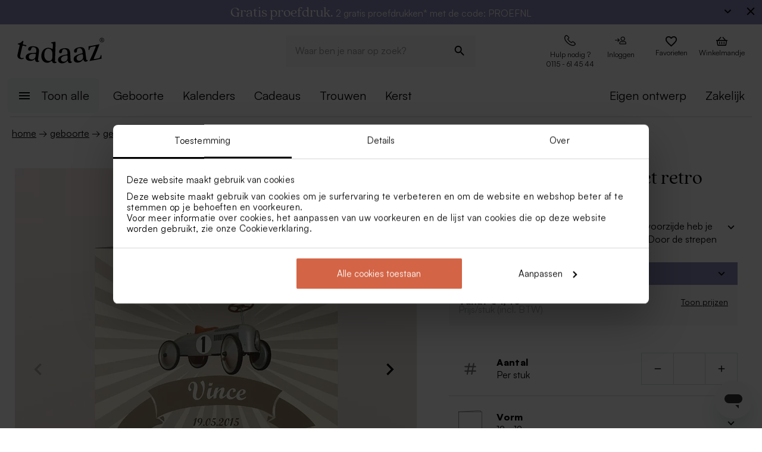

--- FILE ---
content_type: text/html; charset=utf-8
request_url: https://tadaaz.nl/nl/p/TA05500-1400023-15/stoer-geboortekaartje-met-retro-auto
body_size: 96950
content:
<!DOCTYPE html><html lang="nl-NL" translate="no"><head><meta charSet="utf-8" data-next-head=""/><meta name="viewport" content="minimum-scale=1, initial-scale=1, width=device-width, shrink-to-fit=no" class="jsx-2271256970" data-next-head=""/><script data-culture="nl" id="Cookiebot" data-cbid="0f48b9df-8218-4458-a547-4b0cb597657d" type="text/javascript" async="" src="https://consent.cookiebot.com/uc.js" class="jsx-2271256970" data-next-head="">// 2.95.0 - 2025-07-07T17:36:26.778Z
!function(){function finallyConstructor(callback){var constructor=this.constructor;return this.then((function(value){return constructor.resolve(callback()).then((function(){return value}))}),(function(reason){return constructor.resolve(callback()).then((function(){return constructor.reject(reason)}))}))}function allSettled(arr){var P=this;return new P((function(resolve,reject){if(!arr||void 0===arr.length)return reject(new TypeError(typeof arr+" "+arr+" is not iterable(cannot read property Symbol(Symbol.iterator))"));var args=Array.prototype.slice.call(arr);if(0===args.length)return resolve([]);var remaining=args.length;function res(i,val){if(val&&("object"==typeof val||"function"==typeof val)){var then=val.then;if("function"==typeof then)return void then.call(val,(function(val){res(i,val)}),(function(e){args[i]={status:"rejected",reason:e},0==--remaining&&resolve(args)}))}args[i]={status:"fulfilled",value:val},0==--remaining&&resolve(args)}for(var i=0;i<args.length;i++)res(i,args[i])}))}var setTimeoutFunc=setTimeout;function isArray(x){return Boolean(x&&void 0!==x.length)}function noop(){}function bind(fn,thisArg){return function(){fn.apply(thisArg,arguments)}}function Promise$2(fn){if(!(this instanceof Promise$2))throw new TypeError("Promises must be constructed via new");if("function"!=typeof fn)throw new TypeError("not a function");this._state=0,this._handled=!1,this._value=void 0,this._deferreds=[],doResolve(fn,this)}function handle(self,deferred){for(;3===self._state;)self=self._value;0!==self._state?(self._handled=!0,Promise$2._immediateFn((function(){var cb=1===self._state?deferred.onFulfilled:deferred.onRejected;if(null!==cb){var ret;try{ret=cb(self._value)}catch(e){return void reject(deferred.promise,e)}resolve(deferred.promise,ret)}else(1===self._state?resolve:reject)(deferred.promise,self._value)}))):self._deferreds.push(deferred)}function resolve(self,newValue){try{if(newValue===self)throw new TypeError("A promise cannot be resolved with itself.");if(newValue&&("object"==typeof newValue||"function"==typeof newValue)){var then=newValue.then;if(newValue instanceof Promise$2)return self._state=3,self._value=newValue,void finale(self);if("function"==typeof then)return void doResolve(bind(then,newValue),self)}self._state=1,self._value=newValue,finale(self)}catch(e){reject(self,e)}}function reject(self,newValue){self._state=2,self._value=newValue,finale(self)}function finale(self){2===self._state&&0===self._deferreds.length&&Promise$2._immediateFn((function(){self._handled||Promise$2._unhandledRejectionFn(self._value)}));for(var i=0,len=self._deferreds.length;i<len;i++)handle(self,self._deferreds[i]);self._deferreds=null}function Handler(onFulfilled,onRejected,promise){this.onFulfilled="function"==typeof onFulfilled?onFulfilled:null,this.onRejected="function"==typeof onRejected?onRejected:null,this.promise=promise}function doResolve(fn,self){var done=!1;try{fn((function(value){done||(done=!0,resolve(self,value))}),(function(reason){done||(done=!0,reject(self,reason))}))}catch(ex){if(done)return;done=!0,reject(self,ex)}}function initializeMutationHandlerFallback(window,cookieConsent,document){var testdoc=document.implementation.createHTMLDocument("");testdoc.documentElement.innerHTML="<html><head><script><\/script></head><body></body></html>",document.replaceChild(document.importNode(testdoc.documentElement,!0),document.documentElement),cookieConsent.mutationFallback=!0,"function"==typeof window.stop&&window.stop(),mutationHandlerFallback(cookieConsent,document,null)}function mutationHandlerFallback(cookieConsent,document,charset){var xhr=new XMLHttpRequest,content="";xhr.onreadystatechange=function(){xhr.readyState===XMLHttpRequest.DONE&&(content=xhr.responseText,mutationHandlerFallbackInit(window,cookieConsent,document,content))},xhr.open("GET",document.URL,!0),charset&&xhr.overrideMimeType("text/html; charset="+charset),xhr.send(null)}function mutationHandlerFallbackInit(window,cookieConsent,document,content){if(cookieConsent.configuration.loaded||cookieConsent.configuration.loadRetry>30){if(cookieConsent.configuration.loaded=!0,cookieConsent.configuration.loadRetry=0,!cookieConsent.mutationHandlerFallbackCharsetLoaded){cookieConsent.mutationHandlerFallbackCharsetLoaded=!0;var regexCharset=/<meta.*?charset=["'].*charset=([^"']+)["'][^>]*>/g,matchCharset=regexCharset.exec(content);if(matchCharset||(regexCharset=/<meta charset=["']([^"']+)["'][^>]*>/g,matchCharset=regexCharset.exec(content)),matchCharset&&matchCharset.length>1){var currentCharset=matchCharset[1];if("utf-8"!==currentCharset.toLowerCase())return void mutationHandlerFallback(cookieConsent,document,matchCharset[1])}}var doc=document.implementation.createHTMLDocument(""+(document.title||""));document.replaceChild(document.importNode(doc.documentElement,!0),document.documentElement),document.documentElement.innerHTML=content;for(var i=0;i<cookieConsent.mutationFallbackDocAttributes.length;i++)document.documentElement.setAttribute(cookieConsent.mutationFallbackDocAttributes[i].name,cookieConsent.mutationFallbackDocAttributes[i].value);var regex=/<\s*body[^>]*>/g,match=regex.exec(content);if(match&&match.length>0&&"<body>"!==match[0])try{var testdoc=document.implementation.createHTMLDocument("");testdoc.documentElement.innerHTML="<html><head><script><\/script></head>"+match[0]+"</body></html>";for(var j=0;j<testdoc.body.attributes.length;j++)try{document.body.setAttribute(testdoc.body.attributes[j].name,testdoc.body.attributes[j].value)}catch(e){}}catch(e){}var baseTags=document.getElementsByTagName("base");if(baseTags.length>0&&navigator.userAgent.match(/IEMobile|Trident/i)){var all=document.getElementsByTagName("*");[].forEach.call(all,(function(node){if("LINK"===node.tagName&&(node.cookiebotTagHash=window.CookieConsent.tagHash(node)),node.hasAttribute("src"))node.src=node.src?cookieConsent.resolveURL(node.src):"";else if(node.hasAttribute("href")&&(node.href=node.href?cookieConsent.resolveURL(node.href):"","LINK"===node.tagName&&node.hasAttribute("rel"))){var linkClone=node.cloneNode(!0);linkClone.cookiebotTagHash=node.cookiebotTagHash;var cloneParentNode=node.parentNode;cloneParentNode&&cloneParentNode.insertBefore(linkClone,node),cloneParentNode&&cloneParentNode.removeChild(node)}}))}var scripts=document.getElementsByTagName("script");[].forEach.call(scripts,(function(node){if(cookieConsent.isCookiebotCoreNode(node)||node.hasAttribute("data-cookieconsent"))node.hasAttribute("data-cookieconsent")&&"ignore"===node.getAttribute("data-cookieconsent")&&(node.removeAttribute("data-cookieconsent"),cookieConsent.fallbackScriptNodes.push(node));else{var tagCategories="",tagURL="",hasSrc=!1;node.hasAttribute("src")&&(tagURL=node.getAttribute("src")||"",hasSrc=!0),node.cookiebotTagHash=window.CookieConsent.tagHash(node),tagCategories=cookieConsent.getTagCookieCategories(node.outerHTML,tagURL,node,!0),hasSrc&&""!==tagCategories&&tagURL.toLocaleLowerCase().indexOf("jquery")>=0&&(tagCategories=""),""!==tagCategories&&(null!=node.type&&void 0!==node.type&&""!==node.type&&"text/plain"!==node.type&&(node.origScriptType=node.type),node.type="text/plain",node.setAttribute("data-cookieconsent",tagCategories)),node.hasAttribute("defer")?cookieConsent.fallbackDeferNodes.push(node):cookieConsent.fallbackScriptNodes.push(node)}})),loadFallbackScriptNodes(window,cookieConsent,document,cookieConsent.fallbackScriptNodes),mutationHandlerFallbackMarkupTag(window,cookieConsent,document,"video"),mutationHandlerFallbackMarkupTag(window,cookieConsent,document,"audio"),mutationHandlerFallbackMarkupTag(window,cookieConsent,document,"picture"),mutationHandlerFallbackMarkupTag(window,cookieConsent,document,"source"),mutationHandlerFallbackMarkupTag(window,cookieConsent,document,"iframe"),mutationHandlerFallbackMarkupTag(window,cookieConsent,document,"img"),mutationHandlerFallbackMarkupTag(window,cookieConsent,document,"embed"),cookieConsent.mutationFallback=!1,cookieConsent.dialog&&cookieConsent.dialog.visible&&cookieConsent.show(!1),(cookieConsent.consented||cookieConsent.declined)&&cookieConsent.triggerOnloadEvents()}else setTimeout((function(){mutationHandlerFallbackInit(window,cookieConsent,document,content)}),100)}function mutationHandlerFallbackMarkupTag(window,cookieConsent,doc,nodeType){var elements=doc.getElementsByTagName(nodeType);[].forEach.call(elements,(function(node){if(node.hasAttribute("data-cookieconsent")||cookieConsent.isCookiebotNode(node))node.hasAttribute("data-cookieconsent")&&"ignore"===node.getAttribute("data-cookieconsent")&&node.removeAttribute("data-cookieconsent");else if("IMG"!==node.tagName||!node.hasAttribute("src")||cookieConsent.getHostnameFromURL(node.src||"")!==window.location.hostname){var tagCategories="",tagURL="";if(node.hasAttribute("src")&&(tagURL=node.getAttribute("src")||""),node.cookiebotTagHash=window.CookieConsent.tagHash(node),tagCategories=cookieConsent.getTagCookieCategories(node.outerHTML,tagURL,node,!0),""!==tagCategories&&(node.setAttribute("data-cookieconsent",tagCategories),node.hasAttribute("src"))){var src=node.getAttribute("src")||"";node.origOuterHTML=node.outerHTML,node.setAttribute("data-cookieblock-src",src),node.removeAttribute("src")}}}))}function loadFallbackScriptNodes(window,cookieConsent,document,mutationNodes){if(cookieConsent.startJQueryHold(),mutationNodes.length>0){var node=mutationNodes.shift();if(!node||null!=node.type&&void 0!==node.type&&""!==node.type&&"text/javascript"!==node.type&&"application/javascript"!==node.type&&"module"!==node.type&&"text/plain"!==node.type)loadFallbackScriptNodes(window,cookieConsent,document,mutationNodes);else{var tagParent=node.parentNode,tagClone_1=cookieConsent.cloneScriptTag(node);cookieConsent.cloneEventListeners(node,tagClone_1),tagClone_1.consentProcessed="1";var hasSrc=!1;node.hasAttribute("src")&&(hasSrc=!0);var fireTagOnLoad=hasSrc&&!tagClone_1.hasAttribute("data-cookieconsent")&&!tagClone_1.hasAttribute("nomodule");fireTagOnLoad&&(tagClone_1.onload=function(){tagClone_1.isloaded=!0,loadFallbackScriptNodes(window,cookieConsent,document,mutationNodes),cookieConsent.startJQueryHold()},tagClone_1.onerror=function(){tagClone_1.isloaded=!0,loadFallbackScriptNodes(window,cookieConsent,document,mutationNodes),cookieConsent.startJQueryHold()}),tagClone_1.hasAttribute("data-cookieconsent")&&"ignore"!==tagClone_1.getAttribute("data-cookieconsent")&&(tagClone_1.type="text/plain"),tagParent=node.parentNode,null!=tagParent&&(tagParent.insertBefore(tagClone_1,node),tagParent.removeChild(node)),fireTagOnLoad||loadFallbackScriptNodes(window,cookieConsent,document,mutationNodes)}}else cookieConsent.fallbackDeferNodes.length>0?loadFallbackScriptNodes(window,cookieConsent,document,cookieConsent.fallbackDeferNodes):(cookieConsent.runScripts(),setTimeout((function(){if(cookieConsent.stopOverrideEventListeners(),cookieConsent.endJQueryHold(),"undefined"!=typeof EventTarget){var evt=document.createEvent("Event");evt.initEvent("readystatechange",!0,!0),document.dispatchEvent(evt),evt=document.createEvent("Event"),evt.initEvent("DOMContentLoaded",!0,!0),document.dispatchEvent(evt),evt=document.createEvent("Event"),evt.initEvent("load",!0,!0),window.dispatchEvent(evt),evt=document.createEvent("Event"),evt.initEvent("onload",!0,!0),window.dispatchEvent(evt)}}),500))}Promise$2.prototype.catch=function(onRejected){return this.then(null,onRejected)},Promise$2.prototype.then=function(onFulfilled,onRejected){var prom=new this.constructor(noop);return handle(this,new Handler(onFulfilled,onRejected,prom)),prom},Promise$2.prototype.finally=finallyConstructor,Promise$2.all=function(arr){return new Promise$2((function(resolve,reject){if(!isArray(arr))return reject(new TypeError("Promise.all accepts an array"));var args=Array.prototype.slice.call(arr);if(0===args.length)return resolve([]);var remaining=args.length;function res(i,val){try{if(val&&("object"==typeof val||"function"==typeof val)){var then=val.then;if("function"==typeof then)return void then.call(val,(function(val){res(i,val)}),reject)}args[i]=val,0==--remaining&&resolve(args)}catch(ex){reject(ex)}}for(var i=0;i<args.length;i++)res(i,args[i])}))},Promise$2.allSettled=allSettled,Promise$2.resolve=function(value){return value&&"object"==typeof value&&value.constructor===Promise$2?value:new Promise$2((function(resolve){resolve(value)}))},Promise$2.reject=function(value){return new Promise$2((function(resolve,reject){reject(value)}))},Promise$2.race=function(arr){return new Promise$2((function(resolve,reject){if(!isArray(arr))return reject(new TypeError("Promise.race accepts an array"));for(var i=0,len=arr.length;i<len;i++)Promise$2.resolve(arr[i]).then(resolve,reject)}))},Promise$2._immediateFn="function"==typeof setImmediate&&function(fn){setImmediate(fn)}||function(fn){setTimeoutFunc(fn,0)},Promise$2._unhandledRejectionFn=function _unhandledRejectionFn(err){"undefined"!=typeof console&&console&&console.warn("Possible Unhandled Promise Rejection:",err)};var CATEGORY_PREFERENCES="preferences",CATEGORY_STATISTICS="statistics",CATEGORY_MARKETING="marketing";function cookieCategoriesFromNumberArray(catNumberArray){for(var categoryString="",i=0;i<catNumberArray.length;i++)switch(""!==categoryString&&(categoryString+=","),Number(catNumberArray[i])){case 2:categoryString+="preferences";break;case 3:categoryString+="statistics";break;case 4:""!==categoryString&&-1!==categoryString.indexOf("marketing")||(categoryString+="marketing")}return""!==categoryString&&","===categoryString.slice(-1)&&(categoryString=categoryString.substring(0,categoryString.length-1)),categoryString}var __assign=function(){return __assign=Object.assign||function __assign(t){for(var s,i=1,n=arguments.length;i<n;i++)for(var p in s=arguments[i],s)Object.prototype.hasOwnProperty.call(s,p)&&(t[p]=s[p]);return t},__assign.apply(this,arguments)},fetchJsonData=function(url,onSuccess,onError){var xmlhttp=new XMLHttpRequest;xmlhttp.onreadystatechange=function(){if(4===this.readyState&&this.status>=200&&this.status<=299){if(204===this.status)return void onSuccess({});try{var json=JSON.parse(this.responseText);onSuccess(json)}catch(e){onError&&onError({status:this.status,message:"JSON.parse error: "+e.message})}}else 4===this.readyState&&onError&&onError({status:this.status,message:this.responseText})},xmlhttp.onerror=function(){onError&&onError({status:-1,message:"onerror"})},xmlhttp.open("GET",url,!0),xmlhttp.send()};function isCookiebotNode(cookieConsent,node){var hasMatch=!1;if(node.hasAttribute("src")){var url=node.getAttribute("src").toLowerCase();0!==url.indexOf(cookieConsent.host)&&0!==url.indexOf(cookieConsent.CDN)||(hasMatch=!0)}return hasMatch}var resolveURL=function(url){if(""!==url){var a=document.createElementOrig("a");return a.href=url,a.cloneNode(!1).href}return url},hashCode=function(s){if(void 0===s)return"";var ss=s.replace(/\r\n|\n|\r|\t|\s/g,""),h=0,l=ss.length,i=0;if(l>0)for(;i<l;)h=(h<<5)-h+ss.charCodeAt(i++)|0;return h},getHostnameFromURL=function(url){try{var a=document.createElementOrig("a");return a.href=url,a.cloneNode(!1).hostname}catch(e){return""}},resolvedPromise=function(PromiseConstructor){return new PromiseConstructor((function(resolve,_){resolve()}))},createTimeoutPromise=function(PromiseConstructor,timeoutMs){return new PromiseConstructor((function(resolve){setTimeout(resolve,timeoutMs)}))},getTruncatedString=function(value,length){return value.length>length?value.substring(0,length-3)+"...":value},CATEGORY_ID_PREFERENCES=2,CATEGORY_ID_STATISTICS=3,CATEGORY_ID_MARKETING=4;function cookiesNumberCategoriesFromStringArray(categoryStrings){for(var categoryNumberArray=[],i=0;i<categoryStrings.length;i++){var categoryString=categoryStrings[i];switch(categoryString){case"preferences":categoryNumberArray.push(2);break;case"statistics":categoryNumberArray.push(3);break;case"marketing":categoryNumberArray.push(4)}}return categoryNumberArray}function getCookieListFromObject(cookieObject){return[cookieObject.CookieName,"","","","",cookieObject.CookieStorageType.toString(),cookieObject.CookieNameRegex||""]}function onSuccess(cookieConsent,shouldFetchCookies){var logConsentJsonUrl=cookieConsent.host+cookieConsent.serial+"/"+cookieConsent.domain+"/cookies.json";shouldFetchCookies?fetchJsonData(logConsentJsonUrl,(function(data){var advertisingCookiesList=data.AdvertisingCookies.map((function(cookie){return getCookieListFromObject(cookie)})),preferenceCookiesList=data.PreferenceCookies.map((function(cookie){return getCookieListFromObject(cookie)})),statisticsCookiesList=data.StatisticCookies.map((function(cookie){return getCookieListFromObject(cookie)})),unclassifiedCookiesList=data.UnclassifiedCookies.map((function(cookie){return getCookieListFromObject(cookie)}));cookieConsent.cookieList=__assign(__assign({},cookieConsent.cookieList),{cookieTableAdvertising:advertisingCookiesList,cookieTablePreference:preferenceCookiesList,cookieTableStatistics:statisticsCookiesList,cookieTableUnclassified:unclassifiedCookiesList}),cookieConsent.init(),cookieConsent.resetCookies()})):(cookieConsent.init(),cookieConsent.resetCookies())}function logConsent(cookieConsent,consentURL,asyncLoad,shouldFetchCookies){var truncatedLogConsentUrl=getTruncatedString(consentURL,4096);window.CookieConsent.getScript(truncatedLogConsentUrl,asyncLoad,(function(){onSuccess(cookieConsent,shouldFetchCookies)}))}var hasFramework=function(cookieConsent){return cookieConsent.hasFramework&&!cookieConsent.frameworkBlocked&&"tcfv2.2"===cookieConsent.framework.toLowerCase()},createBannerQueryParameters=function(cookieConsent,ucScriptElement){return{serial:cookieConsent.getURLParam("cbid")||ucScriptElement.getAttribute("data-cbid")||void 0,mode:cookieConsent.getURLParam("mode")||ucScriptElement.getAttribute("data-mode")||void 0,culture:cookieConsent.getURLParam("culture")||ucScriptElement.getAttribute("data-culture")||void 0,type:cookieConsent.getURLParam("type")||ucScriptElement.getAttribute("data-type")||void 0,level:cookieConsent.getURLParam("level")||ucScriptElement.getAttribute("data-level")||void 0,domainPath:cookieConsent.getURLParam("path")||ucScriptElement.getAttribute("data-path")||void 0,userCountry:cookieConsent.getURLParam("user_country")||ucScriptElement.getAttribute("data-user-country")||void 0}},createBanner=function(cookieConsent,isRenewal){var ucScriptElement=document.getElementById(cookieConsent.scriptId)||cookieConsent.scriptElement;if(!ucScriptElement)return console.warn("Error: Can't read data values from the cookie script tag - make sure to set script attribute ID."),resolvedPromise(cookieConsent.Promise);var parameters=createBannerQueryParameters(cookieConsent,ucScriptElement);if(!parameters.serial)return console.warn("Error: Cookie script tag attribute 'data-cbid' is missing."),resolvedPromise(cookieConsent.Promise);if(!cookieConsent.isGUID(parameters.serial))return console.warn("Error: Cookie script tag ID %s is not a valid key.",parameters.serial),resolvedPromise(cookieConsent.Promise);var serial=parameters.serial,mode=parameters.mode,culture=parameters.culture,type=parameters.type,level=parameters.level,domainPath=parameters.domainPath,userCountry=parameters.userCountry;if(cookieConsent.serial=serial,!cookieConsent.cookieEnabled)return cookieConsent.consented=!1,cookieConsent.declined=!0,cookieConsent.hasResponse=!0,cookieConsent.consent.preferences=!1,cookieConsent.consent.statistics=!1,cookieConsent.consent.marketing=!1,cookieConsent.consentID="-3",cookieConsent.consent.stamp="-3",resolvedPromise(cookieConsent.Promise);var querystrings=["renew="+(isRenewal?"true":"false"),"referer="+encodeURIComponent(window.location.hostname),"dnt="+(cookieConsent.doNotTrack?"true":"false"),"init=false"];return isRenewal&&querystrings.push("nocache="+(new Date).getTime()),mode&&querystrings.push("mode="+mode),culture&&querystrings.push("culture="+culture),type&&querystrings.push("type="+type),level&&querystrings.push("level="+level),domainPath&&querystrings.push("path="+encodeURIComponent(domainPath)),userCountry&&querystrings.push("usercountry="+userCountry),cookieConsent.framework&&querystrings.push("framework="+cookieConsent.framework),cookieConsent.geoRegions.length>0&&querystrings.push("georegions="+encodeURIComponent(JSON.stringify(cookieConsent.geoRegions))),cookieConsent.isbulkrenewal&&querystrings.push("bulkrenew=1"),cookieConsent.isbulkrenewal=!1,new cookieConsent.Promise((function(resolve){cookieConsent.getScript(cookieConsent.host+serial+"/cc.js?"+querystrings.join("&"),!0,resolve)}))},createWidgetIconUrl=function(cdnHost){return cdnHost+"Scripts/widgetIcon.min.js"};function tagString(node){if(node.nodeType===Node.TEXT_NODE||node.nodeType===Node.CDATA_SECTION_NODE)return node.nodeValue&&node.nodeValue.trim()||"";if(node.nodeType===Node.ELEMENT_NODE){for(var attrs=[],i=node.attributes.length;i--;){var attr=node.attributes[i];"style"!==attr.name&&attrs.push(attr.name+"="+attr.value)}attrs.sort();for(var children=[],j=0,len=node.childNodes.length;j<len;j++){var childNode=node.childNodes[j],string=tagString(childNode);""!==string&&children.push(string)}return node.tagName+";"+attrs.join(";")+(children.length?"["+children.join("|")+"]":"")}return""}function tagHash(el){for(var str=tagString(el),hash1=5381,hash2=52711,k=str.length;k--;){var char=str.charCodeAt(k);hash1=33*hash1^char,hash2=33*hash2^char}var hash=4096*(hash1>>>0)+(hash2>>>0);return hash.toString()}function isNodeIgnoredFromInlineConfig(cookieConsent,node){var tagConfiguration=cookieConsent.inlineConfiguration&&cookieConsent.inlineConfiguration.TagConfiguration,isIgnored=!1;if(node.id&&tagConfiguration&&tagConfiguration.length>0)for(var i=0;i<tagConfiguration.length;i++){var tag=tagConfiguration[i];if(tag.id===node.id&&tag.ignore){isIgnored=!0;break}}return isIgnored}function initMutationObserver(window,document,cookieConsent){var writeOverride=function(node){var lastChild;document.body?(document.body.insertAdjacentHTML("beforeend",node),lastChild=document.body.lastChild):(document.head.insertAdjacentHTML("beforeend",node),lastChild=document.head.lastChild),lastChild&&lastChild.tagName&&"SCRIPT"===lastChild.tagName&&void 0===lastChild.cookieScriptProcessed&&void 0===lastChild.CB_isClone&&void 0===lastChild.consentProcessed&&void 0===lastChild.cookiesProcessed&&(lastChild.consentProcessed="1",cookieConsent.RunScriptTags([lastChild]))};document.write=writeOverride,cookieConsent.overrideEventListeners();var isMutationBrowser=!0;if("function"!=typeof MutationObserver&&"object"!=typeof MutationObserver&&(isMutationBrowser=!1),isMutationBrowser&&navigator.userAgent.match(/IEMobile|Trident|Edge/i)&&(isMutationBrowser=!1),document&&document.documentElement&&(document.documentElement.hasAttribute("ng-app")&&(cookieConsent.mutationAppName=document.documentElement.getAttribute("ng-app"),document.documentElement.removeAttribute("ng-app")),document.documentElement.attributes))for(var j=0;j<document.documentElement.attributes.length;j++){var attrName=document.documentElement.attributes[j].name,attrValue="";document.documentElement.attributes[j].value&&(attrValue=document.documentElement.attributes[j].value),cookieConsent.mutationFallbackDocAttributes.push({name:attrName,value:attrValue})}isMutationBrowser?(cookieConsent.mutationObserver=new MutationObserver(cookieConsent.mutationHandler),cookieConsent.mutationObserver.observe(document.documentElement,{childList:!0,subtree:!0}),cookieConsent.downloadConfiguration()):window.cookieconsentscriptfallbackpreloaded||(window.cookieconsentscriptfallbackpreloaded=!0,initializeMutationHandlerFallback(window,cookieConsent,document),cookieConsent.downloadConfiguration())}function stopMutationObserver(window,cookieConsent){null!=cookieConsent.mutationObserver&&(window.CookieConsent.processPostPonedMutations(),window.CookieConsent.dequeueNonAsyncScripts(cookieConsent.nonAsyncMutations),cookieConsent.mutationObserver.disconnect(),cookieConsent.mutationObserver=null)}function mutationHandler(window,document,mutationsList){if(window.CookieConsent){var doPostPoneMutation=!0;window.CookieConsent.configuration.loaded&&(doPostPoneMutation=!1,window.CookieConsent.processPostPonedMutations());for(var j=0;j<mutationsList.length;j++){var mutationRecord=mutationsList[j];if("childList"===mutationRecord.type)for(var i=0;i<mutationRecord.addedNodes.length;i++){var node=mutationRecord.addedNodes[i],isNodeIgnored=isNodeIgnoredFromInlineConfig(window.CookieConsent,node);if(1===node.nodeType&&!node.hasAttribute("data-cookieconsent")&&void 0===node.CB_isClone&&void 0===node.isCookiebotDynamicTag&&!isNodeIgnored){if(null==window.CookieConsent.mutationHandlerFirstScript&&"SCRIPT"===node.tagName){window.CookieConsent.mutationHandlerFirstScript=node;for(var scripts=document.getElementsByTagName("script"),k=0;k<scripts.length;k++){var currentScript=scripts[k];if(!currentScript.hasAttribute("data-cookieconsent")){window.CookieConsent.isCookiebotNode(currentScript)||console.warn("WARNING: The Cookiebot script tag must be the first to load for auto-blocking to work.",currentScript);break}}}node.cookiebotTagHash=window.CookieConsent.tagHash(node),doPostPoneMutation||"SCRIPT"===node.tagName?window.CookieConsent.postponeMutation(node):window.CookieConsent.processMutation(node,!1)}}}}}function runScriptTags(window,cookieConsent,tagContainer){if(tagContainer.length>0){var currentTag=tagContainer.shift();currentTag.cookiesProcessed=void 0;var tagConsentLevels=[];currentTag.hasAttribute("data-cookieconsent")&&(tagConsentLevels=currentTag.getAttribute("data-cookieconsent").toLowerCase().split(","));for(var canExecute=!0,j=0;j<tagConsentLevels.length;j++){var consentReq=tagConsentLevels[j].replace(/^\s*/,"").replace(/\s*$/,"");"preferences"!==consentReq||window.CookieConsent.consent.preferences||(canExecute=!1),"statistics"!==consentReq||window.CookieConsent.consent.statistics||(canExecute=!1),"marketing"!==consentReq||window.CookieConsent.consent.marketing||(canExecute=!1)}if(canExecute){var tagParent=currentTag.parentNode,nextElement=currentTag.nextElementSibling,tagClone=cookieConsent.cloneScriptTag(currentTag),hasSrc=!1;tagClone.hasAttribute("src")&&(hasSrc=!0);var fireTagOnLoad=hasSrc&&!tagClone.hasAttribute("nomodule");tagClone.hasAttribute("async")&&tagClone.removeAttribute("async"),void 0!==currentTag.origScriptType&&(tagClone.type=currentTag.origScriptType),fireTagOnLoad&&(tagClone.onload=function(){window.CookieConsent.RunScriptTags(tagContainer)},tagClone.onerror=function(){window.CookieConsent.RunScriptTags(tagContainer)}),cookieConsent.cloneEventListeners(currentTag,tagClone),null!=tagParent&&(tagParent.removeChild(currentTag),tagParent.insertBefore(tagClone,nextElement||null)),fireTagOnLoad||cookieConsent.RunScriptTags(tagContainer)}else cookieConsent.RunScriptTags(tagContainer)}}function cloneScriptTag(document,currentTag){for(var tagClone=document.createElementOrig("script"),k=0;k<currentTag.attributes.length;k++)tagClone.setAttribute(currentTag.attributes[k].name,currentTag.attributes[k].value);return currentTag.hasAttribute("nomodule")&&tagClone.setAttribute("nomodule",""),void 0!==currentTag.text&&(tagClone.text=currentTag.text),tagClone.setAttribute("type","text/javascript"),tagClone}function overrideEventListeners(cookieConsent){cookieConsent.mutateEventListeners=!0,"undefined"!=typeof EventTarget&&void 0===EventTarget.prototype.addEventListenerBase&&(EventTarget.prototype.addEventListenerBase=EventTarget.prototype.addEventListener,EventTarget.prototype.addEventListener=function(type,callback,options){cookieConsent.mutateEventListeners&&!cookieConsent.isInternalEventListener(type,this,callback)?"DOMContentLoaded"===type||"load"===type||"onload"===type||"readystatechange"===type?cookieConsent.mutationOnloadEventListeners.push({target:this,type:type,listener:callback,options:options}):(cookieConsent.mutationEventListeners.push({target:this,type:type,listener:callback,options:options}),this.addEventListenerBase(type,callback,options)):this.addEventListenerBase(type,callback,options)})}function stopOverrideEventListeners(window,cookieConsent){cookieConsent.mutateEventListeners&&setTimeout((function(){cookieConsent.mutateEventListeners=!1,cookieConsent.applyOverrideEventListeners(),""!==cookieConsent.mutationAppName&&window.angular&&window.angular.bootstrap&&window.angular.bootstrap(document.documentElement,[cookieConsent.mutationAppName])}),1)}function processPostPonedMutations(cookieConsent){if(cookieConsent.postPonedMutations.length>0){for(var j=0;j<cookieConsent.postPonedMutations.length;j++){var postPonedNode=cookieConsent.postPonedMutations[j];cookieConsent.processMutation(postPonedNode,!0)}cookieConsent.postPonedMutations=[]}}function dequeueNonAsyncScripts(cookieConsent,mutationNodes){if(mutationNodes.length>0){var node=mutationNodes.shift();if("SCRIPT"===(null==node?void 0:node.tagName)&&void 0===node.cookieScriptProcessed){node.cookieScriptProcessed=1,cookieConsent.startJQueryHold();var tagURL="",tagCategories="",hasSrc=!1;if(node.hasAttribute("src")&&(tagURL=node.getAttribute("src")||"",hasSrc=!0),void 0!==node.origOuterHTML&&(tagCategories=cookieConsent.getTagCookieCategories(node.origOuterHTML,tagURL,node,!0)),hasSrc&&""!==tagCategories&&tagURL.toLocaleLowerCase().indexOf("jquery")>=0&&(tagCategories=""),""!==tagCategories)node.type="text/plain",node.setAttribute("data-cookieconsent",tagCategories),cookieConsent.dequeueNonAsyncScripts(mutationNodes);else if("text/plain"===node.type){var tagParent=node.parentNode,tagClone=cookieConsent.cloneScriptTag(node);cookieConsent.cloneEventListeners(node,tagClone),tagClone.consentProcessed="1",tagClone.CB_isClone=1;var fireTagOnLoad=hasSrc&&!tagClone.hasAttribute("data-cookieconsent")&&!tagClone.hasAttribute("nomodule");fireTagOnLoad&&(tagClone.onload=function(){cookieConsent.dequeueNonAsyncScripts(mutationNodes)},tagClone.onerror=function(){cookieConsent.dequeueNonAsyncScripts(mutationNodes)}),tagClone.origOuterHTML=node.origOuterHTML,void 0!==node.origScriptType&&(tagClone.type=node.origScriptType);try{null!=tagParent&&(tagParent.insertBefore(tagClone,node),tagParent.removeChild(node))}catch(e){}fireTagOnLoad||cookieConsent.dequeueNonAsyncScripts(mutationNodes)}else cookieConsent.dequeueNonAsyncScripts(mutationNodes)}else cookieConsent.dequeueNonAsyncScripts(mutationNodes)}else cookieConsent.deferMutations.length>0?cookieConsent.dequeueNonAsyncScripts(cookieConsent.deferMutations):(cookieConsent.runScripts(),setTimeout((function(){cookieConsent.stopOverrideEventListeners(),cookieConsent.endJQueryHold()}),1e3))}function processMutation(cookieConsent,node,isPostPoned){var canProcess=!0;if(!isPostPoned&&cookieConsent.isCookiebotNode(node)&&(canProcess=!1),node.consentProcessed&&"1"===node.consentProcessed?canProcess=!1:node.consentProcessed="1",canProcess){var tagCategories="",tagURL="",hasSrc=!1;if("SCRIPT"===node.tagName){var scriptNode=node;if(scriptNode.hasAttribute("src")&&(tagURL=scriptNode.getAttribute("src"),hasSrc=!0),isPostPoned?void 0!==scriptNode.origOuterHTML&&(tagCategories=cookieConsent.getTagCookieCategories(scriptNode.origOuterHTML,tagURL,node,!0)):(tagCategories=cookieConsent.getTagCookieCategories(scriptNode.outerHTML,tagURL,node,!0),null!=scriptNode.type&&void 0!==scriptNode.type&&""!==scriptNode.type&&"text/plain"!==scriptNode.type&&(scriptNode.origScriptType=scriptNode.type)),hasSrc&&""!==tagCategories&&tagURL.toLocaleLowerCase().indexOf("jquery")>=0&&(tagCategories=""),""!==tagCategories)scriptNode.type="text/plain",scriptNode.setAttribute("data-cookieconsent",tagCategories);else if(isPostPoned&&"text/plain"===scriptNode.type){var tagParent=scriptNode.parentNode,tagClone=cookieConsent.cloneScriptTag(scriptNode);cookieConsent.cloneEventListeners(node,tagClone),tagClone.consentProcessed="1",tagClone.CB_isClone=1,isPostPoned&&(tagClone.origOuterHTML=scriptNode.origOuterHTML,void 0!==scriptNode.origScriptType&&(tagClone.type=scriptNode.origScriptType)),null!=tagParent&&(tagParent.insertBefore(tagClone,node),tagParent.removeChild(node))}}else if("IFRAME"===node.tagName||"IMG"===node.tagName||"EMBED"===node.tagName||"VIDEO"===node.tagName||"AUDIO"===node.tagName||"PICTURE"===node.tagName||"SOURCE"===node.tagName){if(!isPostPoned&&node.hasAttribute("src")&&!cookieConsent.isCookiebotNode(node)&&!node.hasAttribute("data-lazy-type")){node.origOuterHTML=node.outerHTML;var nodeSrc=node.getAttribute("src");"IFRAME"===node.tagName&&"about:blank"!==nodeSrc&&""!==nodeSrc&&(node.setAttribute("data-cookieblock-src",nodeSrc),node.removeAttribute("src"))}if("IMG"===node.tagName&&node.hasAttribute("data-image_src")&&node.setAttribute("src",node.getAttribute("data-image_src")),node.hasAttribute("data-cookieblock-src")&&!node.hasAttribute("src")&&!node.hasAttribute("data-lazy-type")&&!node.hasAttribute("data-image_src"))if(tagURL=node.getAttribute("data-cookieblock-src"),tagCategories=cookieConsent.getTagCookieCategories(node.origOuterHTML,tagURL,node,!0),""!==tagCategories){node.setAttribute("data-cookieconsent",tagCategories);var clone=node.cloneNode(!0);cookieConsent.cloneEventListeners(node,clone),clone.cookiebotTagHash=node.cookiebotTagHash,clone.CB_isClone=1,clone.consentProcessed="1";var cloneParentNode=node.parentNode;cloneParentNode.insertBefore(clone,node),cloneParentNode.removeChild(node),node=null}else if(node.hasAttribute("data-cookieblock-src")&&(node.setAttribute("src",node.getAttribute("data-cookieblock-src")),node.removeAttribute("data-cookieblock-src")),node.consentProcessed="1","SOURCE"===node.tagName){var cloneToActive=node.cloneNode(!0);cookieConsent.cloneEventListeners(node,cloneToActive),cloneToActive.cookiebotTagHash=node.cookiebotTagHash,cloneToActive.CB_isClone=1,cloneToActive.consentProcessed="1";var cloneParentNodeToActivate=node.parentNode;cloneParentNodeToActivate.removeChild(node),cloneParentNodeToActivate.appendChild(cloneToActive),node=null}}}}function postponeMutation(window,cookieConsent,nodeElement){if(nodeElement&&!cookieConsent.isCookiebotNode(nodeElement)){var scriptNode_1=nodeElement;if("SCRIPT"===nodeElement.tagName&&void 0!==scriptNode_1.type&&"text/javascript"!==scriptNode_1.type&&scriptNode_1.type.indexOf("-text/javascript")>-1&&(scriptNode_1.type="text/javascript"),"SCRIPT"!==scriptNode_1.tagName||null!=scriptNode_1.type&&void 0!==scriptNode_1.type&&""!==scriptNode_1.type&&"text/javascript"!==scriptNode_1.type&&"application/javascript"!==scriptNode_1.type&&"module"!==scriptNode_1.type&&"text/plain"!==scriptNode_1.type){if("IFRAME"===nodeElement.tagName||"IMG"===nodeElement.tagName||"EMBED"===nodeElement.tagName||"VIDEO"===nodeElement.tagName||"AUDIO"===nodeElement.tagName||"PICTURE"===nodeElement.tagName||"SOURCE"===nodeElement.tagName){var node=nodeElement;if("IMG"!==node.tagName||!node.hasAttribute("src")||cookieConsent.getHostnameFromURL(node.src)!==window.location.hostname){if(node.hasAttribute("src")&&!node.hasAttribute("data-lazy-type")&&!node.hasAttribute("data-image_src")&&!cookieConsent.isCookiebotNode(node)){node.origOuterHTML=node.outerHTML,node.setAttribute("data-cookieblock-src",node.getAttribute("src")),node.removeAttribute("src");var clone=node.cloneNode(!0);cookieConsent.cloneEventListeners(node,clone),clone.cookiebotTagHash=node.cookiebotTagHash,clone.CB_isClone=1;var cloneParentNode=node.parentNode;cloneParentNode.insertBefore(clone,node),cloneParentNode.removeChild(node),node=null,cookieConsent.postPonedMutations.push(clone)}null!=node&&"IMG"===node.tagName&&node.hasAttribute("data-image_src")&&node.setAttribute("src",node.getAttribute("data-image_src"))}}}else{cookieConsent.startJQueryHold(),scriptNode_1.origOuterHTML=scriptNode_1.outerHTML,null!=scriptNode_1.type&&void 0!==scriptNode_1.type&&""!==scriptNode_1.type&&"text/plain"!==scriptNode_1.type&&(scriptNode_1.origScriptType=scriptNode_1.type),scriptNode_1.type="text/plain";var beforeScriptExecuteListener_1=function(event){"text/plain"===scriptNode_1.getAttribute("type")&&event.preventDefault(),scriptNode_1.removeEventListener("beforescriptexecute",beforeScriptExecuteListener_1)};scriptNode_1.addEventListener("beforescriptexecute",beforeScriptExecuteListener_1),cookieConsent.hasResponse&&scriptNode_1.hasAttribute("src")&&!scriptNode_1.hasAttribute("nomodule")&&cookieConsent.preloadMutationScript(scriptNode_1.src),scriptNode_1.hasAttribute("defer")?(scriptNode_1.hasAttribute("async")&&scriptNode_1.removeAttribute("async"),cookieConsent.deferMutations.push(scriptNode_1)):cookieConsent.nonAsyncMutations.push(scriptNode_1)}}}function getTagCookieCategories(window,cookieConsent,outerhtml,tagURL,node,matchCommon){for(var categories="",j=0;j<cookieConsent.configuration.tags.length;j++){var currentTag=cookieConsent.configuration.tags[j];if(""!==tagURL&&currentTag.url&&""!==currentTag.url&&currentTag.url.toLowerCase()===tagURL.toLowerCase()){categories=cookieConsent.cookieCategoriesFromNumberArray(currentTag.cat);break}if(""!==tagURL&&currentTag.resolvedUrl&&""!==currentTag.resolvedUrl&&currentTag.resolvedUrl.toLowerCase()===cookieConsent.resolveURL(tagURL).toLowerCase()){categories=cookieConsent.cookieCategoriesFromNumberArray(currentTag.cat);break}if(node.hasAttribute("id")&&currentTag.tagID&&""!==currentTag.tagID){var tagID=node.getAttribute("id").toLowerCase();if(currentTag.tagID.toLowerCase()===tagID){categories=cookieConsent.cookieCategoriesFromNumberArray(currentTag.cat);break}}if(currentTag.tagHash&&""!==currentTag.tagHash&&node&&node.cookiebotTagHash&&""!==node.cookiebotTagHash&&currentTag.tagHash===node.cookiebotTagHash){categories=cookieConsent.cookieCategoriesFromNumberArray(currentTag.cat);break}if(currentTag.innerHash&&""!==currentTag.innerHash&&node&&node.innerHTML&&""!==node.innerHTML){var tagHashInner=cookieConsent.hashCode(node.innerHTML).toString();if(currentTag.innerHash===tagHashInner&&"0"!==tagHashInner){categories=cookieConsent.cookieCategoriesFromNumberArray(currentTag.cat);break}}if(currentTag.outerHash&&""!==currentTag.outerHash&&void 0!==outerhtml&&"undefined"!==outerhtml){var tagHashOuter=cookieConsent.hashCode(outerhtml).toString();if(currentTag.outerHash===tagHashOuter&&"0"!==tagHashOuter){categories=cookieConsent.cookieCategoriesFromNumberArray(currentTag.cat);break}}if(""!==tagURL&&currentTag.resolvedUrl&&""!==currentTag.resolvedUrl&&cookieConsent.configuration.trackingDomains.length>0&&"IMG"!==node.tagName&&"PICTURE"!==node.tagName){var tagDomain=cookieConsent.getHostnameFromURL(tagURL);if(""!==tagDomain&&tagDomain!==window.location.hostname)for(var k=0;k<cookieConsent.configuration.trackingDomains.length;k++){var currentRecord=cookieConsent.configuration.trackingDomains[k];if(tagDomain===currentRecord.d){categories=cookieConsent.cookieCategoriesFromNumberArray(currentRecord.c);break}}}}if(0===cookieConsent.configuration.tags.length&&matchCommon&&""!==tagURL&&""===categories){var tagdomain=tagURL.toLowerCase(),isAboluteURL=!0;if(0===tagdomain.indexOf("https://")&&tagdomain.length>8?tagdomain=tagdomain.substr(8):0===tagdomain.indexOf("http://")&&tagdomain.length>7?tagdomain=tagdomain.substr(7):0===tagdomain.indexOf("//")&&tagdomain.length>2?tagdomain=tagdomain.substr(2):isAboluteURL=!1,isAboluteURL&&(tagdomain.indexOf(":")>0&&(tagdomain=tagdomain.substr(0,tagdomain.indexOf(":"))),tagdomain.indexOf("/")>0&&(tagdomain=tagdomain.substr(0,tagdomain.indexOf("/"))),tagdomain.length>3))for(var i=0;i<cookieConsent.commonTrackers.domains.length;i++){var testDomain=cookieConsent.commonTrackers.domains[i];if(tagdomain.indexOf(testDomain.d)>=0){categories=cookieConsent.cookieCategoriesFromNumberArray(testDomain.c);break}}}return categories}function uspapi(command,version,callback){var APIVersion=1,uspData=null,isSuccess=!0,uspApplies=!0;if(window.CookieConsent&&""!==window.CookieConsent.userCountry&&-1===window.CookieConsent.regulationRegions.ccpa.indexOf(window.CookieConsent.userCountry.toLowerCase())&&(uspApplies=!1),1===version)if("getUSPData"===command)if(uspApplies){var uspString=1..toString();uspString+="Y",window.CookieConsent&&window.CookieConsent.hasResponse?window.CookieConsent.consent.marketing?uspString+="N":uspString+="Y":!window.CookieConsent||window.CookieConsent.hasResponse||navigator.globalPrivacyControl?uspString+="Y":uspString+="N",uspString+="Y",uspData={version:1,uspString:uspString}}else uspData={version:1,uspString:1..toString()+"---"};else isSuccess=!1;else isSuccess=!1;callback&&callback(uspData,isSuccess)}function addUspapiLocatorFrame(){if(!window.frames.__uspapiLocator)if(document.body){var iframe=document.createElement("iframe");iframe.style.cssText="display:none;position:absolute;width:1px;height:1px;top:-9999px;",iframe.name="__uspapiLocator",iframe.tabIndex=-1,iframe.setAttribute("role","presentation"),iframe.setAttribute("aria-hidden","true"),iframe.setAttribute("title","Blank"),document.body.appendChild(iframe)}else setTimeout(window.addUspapiLocatorFrame,5)}function handleUspapiMessage(event){var data=event&&event.data&&event.data.__uspapiCall;data&&"function"==typeof window.__uspapi&&window.__uspapi(data.command,data.version,(function(returnValue,success){var eventSource=event.source;null==eventSource||eventSource.postMessage({__uspapiReturn:{returnValue:returnValue,success:success,callId:data.callId}},"*")}))}function loadInlineTagConfiguration(cookieConsent){var tagConfiguration=cookieConsent.inlineConfiguration&&cookieConsent.inlineConfiguration.TagConfiguration;if(tagConfiguration&&tagConfiguration.length>0)for(var i=0;i<tagConfiguration.length;i++){var tag=tagConfiguration[i];if(tag.id){for(var j=0;j<cookieConsent.configuration.tags.length;j++){var currentTag=cookieConsent.configuration.tags[j];tag.id===currentTag.tagID&&cookieConsent.configuration.tags.splice(j,1)}var categoryNumberArray=cookiesNumberCategoriesFromStringArray(tag.categories||[]);cookieConsent.configuration.tags.push({id:0,tagID:tag.id,cat:categoryNumberArray,innerHash:"",outerHash:"",resolvedUrl:"",tagHash:"",type:"",url:""})}}}function getTcfConsentString(){return localStorage.getItem("cookiebotTcfConsentString")||""}function getGacmConsentString(){return localStorage.getItem("cookiebotGacmConsentString")||""}var Promise$1=void 0!==window.Promise&&-1!==window.Promise.toString().indexOf("[native code]")?window.Promise:Promise$2,latestTcData=null;void 0===window.CookieControl&&(window.CookieControl={}),window.CookieControl.Cookie=function(n){this.Promise=Promise$1,this.name=n,this.consented=!1,this.declined=!1,this.changed=!1,this.hasResponse=!1,this.consentID="0",this.consent={stamp:"0",necessary:!0,preferences:!1,statistics:!1,marketing:!1,method:null},this.isOutsideEU=!1,this.isOutOfRegion=!1,this.host="https://consent.cookiebot.com/",this.domain="",this.currentPath="/",this.doNotTrack=!1,this.consentLevel="strict",this.isRenewal=!1,this.forceShow=!1,this.dialog=null,this.responseMode="",this.serial="",this.scriptId="Cookiebot",this.scriptElement=null,this.whitelist=[],this.cookieList={cookieTablePreference:[],cookieTableStatistics:[],cookieTableAdvertising:[],cookieTableUnclassified:[]},this.pathlist=[],this.userIsInPath=!0,this.cookieEnabled=!0,this.versionChecked=!1,this.versionRequested=!1,this.version=1,this.latestVersion=1,this.isNewVersion=!1,this.CDN=null,this.source="",this.retryCounter=0,this.frameRetryCounter=0,this.bulkConsentFrameRetryCounter=0,this.setOnloadFrameRetryCounter=0,this.optOutLifetime=12,this.consentModeDisabled=!1,this.msConsentModeDisabled=!1,this.advertiserConsentModeEnabled=!0,this.consentModeDataRedaction="dynamic",this.consentLifetime=null,this.framework="",this.hasFramework=!1,this.frameworkBlocked=!1,this.frameworkLoaded=!1,this.iframeReady=!1,this.iframe=null,this.bulkconsent=null,this.bulkresetdomains=[],this.bulkconsentsubmitted=!1,this.isbulkrenewal=!1,this.handleCcpaOptinInFrontend=!1,this.wipe={preferences:!0,statistics:!0,marketing:!0},this.consentUTC=null,this.IABConsentString="",this.GACMConsentString="",this.dataLayerName=function(){function isContainer(name){return!!window.google_tag_manager[name].dataLayer}var containerName=window.google_tag_manager?Object.keys(window.google_tag_manager).filter(isContainer)[0]:null;return containerName?window.google_tag_manager[containerName].dataLayer.name:"dataLayer"}(),this.loaded=!1,this.autoblock=!1,this.mutationObserver=null,this.mutationCounter=0,this.mutationFallback=!1,this.mutationFallbackDocAttributes=[],this.mutationHandlerFallbackCharsetLoaded=!1,this.mutationAppName="",this.mutationEventListeners=[],this.mutationOnloadEventListeners=[],this.mutateEventListeners=!1,this.mutationHandlerFirstScript=null,this.postPonedMutations=[],this.nonAsyncMutations=[],this.deferMutations=[],this.geoRegions=[],this.userCountry="",this.userCulture="",this.userCultureOverride=null,this.windowOnloadTriggered=!1,this.botDetectionDisabled=!1,this.regulations={gdprApplies:!0,ccpaApplies:!0,lgpdApplies:!0},this.regulationRegions={gdpr:["at","be","bg","cy","cz","de","dk","es","ee","fi","fr","gb","gr","hr","hu","ie","it","lt","lu","lv","mt","nl","pl","pt","ro","sk","si","se","li","no","is"],ccpa:["us-06"],lgpd:["br"]},this.commonTrackers={domains:[{d:"google-analytics.com",c:[3]},{d:"youtube.com",c:[4]},{d:"youtube-nocookie.com",c:[4]},{d:"googleadservices.com",c:[4]},{d:"googlesyndication.com",c:[4]},{d:"doubleclick.net",c:[4]},{d:"facebook.*",c:[4]},{d:"linkedin.com",c:[4]},{d:"twitter.com",c:[4]},{d:"addthis.com",c:[4]},{d:"bing.com",c:[4]},{d:"sharethis.com",c:[4]},{d:"yahoo.com",c:[4]},{d:"addtoany.com",c:[4]},{d:"dailymotion.com",c:[4]},{d:"amazon-adsystem.com",c:[4]},{d:"snap.licdn.com",c:[4]}]},this.configuration={loaded:!1,loadRetry:0,tags:[],trackingDomains:[]},this.inlineConfiguration=null,this.widget=null,this.bulkConsentEnabled=!0,this.computedConfiguration={blockingmode:"manual",useBunny:!1,msConsentModeEnabled:!0,framework:null,widgetEnabled:null};var assumedCookiebotScript=document.currentScript;function setSessionPixel(cookieConsent){var activeSessionPixel=document.getElementById("CookiebotSessionPixel");if(cookieConsent.serial&&!cookieConsent.isSpider()&&!activeSessionPixel&&(!cookieConsent.inlineConfiguration||!0!==cookieConsent.inlineConfiguration.DisableSessionPixel)){var sessionPixel=new Image;sessionPixel.id="CookiebotSessionPixel",sessionPixel.src=(cookieConsent.computedConfiguration.useBunny?"https://img.sct.eu1.usercentrics.eu/1.gif?dgi=":"https://imgsct.cookiebot.com/1.gif?dgi=")+cookieConsent.serial,sessionPixel.alt="Cookiebot session tracker icon loaded",sessionPixel.setAttribute("data-cookieconsent","ignore"),sessionPixel.style.display="none",document.body.appendChild(sessionPixel)}}this.$assign="function"==typeof Object.assign?Object.assign:function assign(target,varArgs){if(null==target)throw new TypeError("Cannot convert undefined or null to object");for(var to=Object(target),index=1;index<arguments.length;index++){var nextSource=arguments[index];if(null!=nextSource)for(var nextKey in nextSource)Object.prototype.hasOwnProperty.call(nextSource,nextKey)&&(to[nextKey]=nextSource[nextKey])}return to},this.init=function(){var that=this,newElement;if("cookie"in document){var testcookie=this.getCookie(this.name);if(!testcookie){var secureAttribute="https:"===window.location.protocol?";secure":"";document.cookie=this.name+"=-3;expires=Thu, 01 Jan 2060 00:00:00 GMT"+secureAttribute,this.cookieEnabled=document.cookie.indexOf.call(document.cookie,this.name)>-1,this.cookieEnabled&&(document.cookie=this.name+"=-3;expires=Thu, 01 Jan 1970 00:00:00 GMT"+secureAttribute)}}else this.cookieEnabled=!1;function logMissingUcReference(){var supportUrl="https://www.cookiebot.com/en/help/";console.warn("Cookiebot: Cookiebot was unable to reference the uc.js script, which should be declared with an ID attribute set to 'Cookiebot'. For more information about Cookiebot setup, see %s",supportUrl)}function isCookiebotScript(script){return script&&script.hasAttribute("src")&&(script.hasAttribute("data-cbid")||script.getAttribute("src").toLowerCase().indexOf("cbid=")>0)&&script.getAttribute("src").toLowerCase().indexOf("/uc.js")>0}this.cookieEnabled||(this.isOutsideEU=!1,this.isOutOfRegion=!1,this.hasResponse=!0,this.declined=!0,this.consented=!1,this.consent.preferences=!1,this.consent.statistics=!1,this.consent.marketing=!1,this.consentID="-3",this.consent.stamp="-3",this.consent.method=null),void 0===document.createElementOrig&&(document.createElementOrig=document.createElement),document.createElement=(newElement=document.createElement,function(){var element=newElement.apply(this,arguments);return element.isCookiebotDynamicTag=1,element}),window.addEventListener("load",this.signalWindowLoad,!1);var d=null;if(isCookiebotScript(assumedCookiebotScript))d=assumedCookiebotScript,d.hasAttribute("id")?this.scriptId=d.getAttribute("id"):d.id=this.scriptId;else if(d=document.getElementById(this.scriptId)||document.getElementById("CookieConsent"),d)this.scriptId=d.getAttribute("id");else for(var tagsAll=document.getElementsByTagName("script"),i=0;i<tagsAll.length;i++){var currentTag=tagsAll[i];if(isCookiebotScript(currentTag)){d=currentTag,d.hasAttribute("id")?this.scriptId=d.getAttribute("id"):d.id=this.scriptId;break}}function getUserCultures(){return navigator.languages&&navigator.languages.length?navigator.languages:[navigator.language]}if(d?d&&d.hasAttribute("src")&&(this.source=d.getAttribute("src")):logMissingUcReference(),this.userCulture=getUserCultures()[0],d){function hostHasSuffix(host,suffix){var fromIndex=host.length-suffix.length;return-1!==host.indexOf(suffix,fromIndex)}this.scriptElement=d,this.host="https://"+d.src.match(/:\/\/(.[^/]+)/)[1]+"/",hostHasSuffix(this.host,"cookiebot.eu/")?(this.CDN="https://consentcdn.cookiebot.eu",this.computedConfiguration.useBunny=!0):this.CDN="https://consentcdn.cookiebot.com";var e=d.getAttribute("data-cbid"),ex=this.getURLParam("cbid");ex&&(e=ex),e&&this.isGUID(e)&&(this.serial=e);var p=d.getAttribute("data-path");if(p){var customdatapathlist=p.replace(/ /g,"");this.pathlist=customdatapathlist.split(",")}var p2=d.getAttribute("data-blockingmode");p2&&"auto"===p2.toLowerCase()&&(this.autoblock=!0,this.computedConfiguration.blockingmode="auto");var pol=d.getAttribute("data-optoutlifetime");pol&&"0"===pol&&(this.optOutLifetime="0");var pw1=d.getAttribute("data-wipe-preferences");pw1&&"0"===pw1.toLowerCase()&&(this.wipe.preferences=!1);var pw2=d.getAttribute("data-wipe-statistics");pw2&&"0"===pw2.toLowerCase()&&(this.wipe.statistics=!1);var pw3=d.getAttribute("data-wipe-marketing");pw3&&"0"===pw3.toLowerCase()&&(this.wipe.marketing=!1);var pf=d.getAttribute("data-framework");pf&&(this.framework=pf);var pg=d.getAttribute("data-georegions");pg&&this.registerGeoRegions(pg);var uc=d.getAttribute("data-user-country");uc&&(this.userCountry=uc);var pc=d.getAttribute("data-culture");pc&&(this.userCulture=pc,this.userCultureOverride=pc);var we=d.getAttribute("data-widget-enabled");we&&("true"===we||"false"===we?(this.widget=this.widget||{},this.widget.enabledOverride="true"===we):this.logWidgetAttributeWarning("data-widget-enabled",we));var cm=d.getAttribute("data-consentmode");cm&&"disabled"===cm.toLowerCase()&&(this.consentModeDisabled=!0,this.advertiserConsentModeEnabled=!1);var attributeMsConsentMode=d.getAttribute("data-ms-consent-mode");attributeMsConsentMode&&"disabled"===attributeMsConsentMode.toLowerCase()&&(this.msConsentModeDisabled=!0,this.computedConfiguration.msConsentModeEnabled=!1);var attributeAdvertiserConsent=d.getAttribute("data-advertiser-consent-mode");attributeAdvertiserConsent&&"disabled"===attributeAdvertiserConsent.toLowerCase()&&(this.advertiserConsentModeEnabled=!1);var bce=d.getAttribute("data-bulkconsentmode");bce&&"disabled"===bce.toLowerCase()&&(this.bulkConsentEnabled=!1);var attributeImplementation=d.getAttribute("data-implementation");attributeImplementation&&(this.computedConfiguration.implementation=attributeImplementation);var cmdr=this.getURLParam("consentmode-dataredaction")||d.getAttribute("data-consentmode-dataredaction");cmdr&&("true"===cmdr||"false"===cmdr||"dynamic"===cmdr?this.consentModeDataRedaction=cmdr:console.warn("Cookiebot: Cookiebot script attribute 'data-consentmode-dataredaction' with value '%s' is invalid. Supported values are 'true', 'false' or 'dynamic'",cmdr)),this.dataLayerName=d.getAttribute("data-layer-name")||this.dataLayerName}var px=this.getURLParam("path");if(px){var custompathlist=px.replace(/ /g,"");this.pathlist=custompathlist.split(",")}var px2=this.getURLParam("blockingmode");px2&&"auto"===px2.toLowerCase()&&(this.autoblock=!0,this.computedConfiguration.blockingmode="auto");var polx=this.getURLParam("optoutlifetime");polx&&"0"===polx&&(this.optOutLifetime="0");var pwx1=this.getURLParam("wipe_preferences");pwx1&&"0"===pwx1.toLowerCase()&&(this.wipe.preferences=!1);var pwx2=this.getURLParam("wipe_statistics");pwx2&&"0"===pwx2.toLowerCase()&&(this.wipe.statistics=!1);var pwx3=this.getURLParam("wipe_marketing");pwx3&&"0"===pwx3.toLowerCase()&&(this.wipe.marketing=!1);var pfx=this.getURLParam("framework");pfx&&(this.framework=pfx);var pfy=this.getURLParam("georegions");pfy&&this.registerGeoRegions(pfy);var pfz=this.getURLParam("user_country");pfz&&(this.userCountry=pfz);var puc=this.getURLParam("culture");puc&&(this.userCulture=puc,this.userCultureOverride=puc);var pcm=this.getURLParam("consentmode");pcm&&"disabled"===pcm.toLowerCase()&&(this.consentModeDisabled=!0,this.advertiserConsentModeEnabled=!1);var paramMsConsentMode=this.getURLParam("msConsentMode");paramMsConsentMode&&"disabled"===paramMsConsentMode&&(this.msConsentModeDisabled=!0,this.computedConfiguration.msConsentModeEnabled=!1);var paramAdvertiserConsentMode=this.getURLParam("advertiserConsentMode");paramAdvertiserConsentMode&&"disabled"===paramAdvertiserConsentMode.toLowerCase()&&(this.advertiserConsentModeEnabled=!1);var paramImplementation=this.getURLParam("implementation");paramImplementation&&(this.computedConfiguration.implementation=paramImplementation),window.Cookiebot=this,this.domain=window.location.hostname.toLowerCase(),0===this.domain.indexOf("www.")&&(this.domain=this.domain.substring(4));var gDisableBotDetection=this.getDomainUrlParam("g_disable_bot_detection");gDisableBotDetection&&"1"===gDisableBotDetection&&(this.botDetectionDisabled=!0);var lowercaseFramework=this.framework.toLowerCase();"iab"!==lowercaseFramework&&"iab1"!==lowercaseFramework&&"iabv2"!==lowercaseFramework&&"tcfv2.2"!==lowercaseFramework||(this.hasFramework=!0,this.framework="TCFv2.2",this.computedConfiguration.framework="TCF"),this.frameworkBlocked&&(this.hasFramework=!1,this.framework="",this.computedConfiguration.framework=null),"TCFv2.2"===this.framework&&window.propagateIABStub(),this.consentModeDisabled||this.pushGoogleConsent("set","developer_id.dMWZhNz",!0),hasFramework(this)&&window.__tcfapi("addEventListener",2,((tcData,success)=>{success&&(latestTcData=tcData)}));for(var temppathlist=[],j=0;j<this.pathlist.length;j++){var currentpath=this.pathlist[j];""!==currentpath&&(0!==currentpath.indexOf("/")&&(currentpath="/"+currentpath),temppathlist.push(decodeURIComponent(currentpath)))}if(this.pathlist=temppathlist,this.pathlist.length>0){this.userIsInPath=!1;var userCurrentPath=window.location.pathname;if("/"!==userCurrentPath)for(var k=0;k<this.pathlist.length;k++)if(0===userCurrentPath.toLowerCase().indexOf(this.pathlist[k].toLowerCase())){this.currentPath=this.pathlist[k],this.userIsInPath=!0;break}this.userIsInPath||(this.consented=!0,this.declined=!1,this.hasResponse=!0,this.consent.preferences=!0,this.consent.statistics=!0,this.consent.marketing=!0,this.consent.method="implied",this.consentLevel="implied")}if(this.userIsInPath){var c=this.getCookie(this.name);if(c){if("-2"===c?(this.declined=!1,this.consented=!1,this.hasResponse=!1,this.consent.preferences=!1,this.consent.statistics=!1,this.consent.marketing=!1,this.consent.method="implied",this.consentLevel="implied"):("0"===c?(this.declined=!0,this.consent.preferences=!1,this.consent.statistics=!1,this.consent.marketing=!1,this.consent.method="implied",this.responseMode="leveloptin"):(this.hasResponse=!0,this.declined=!1,this.consented=!0,this.consent.preferences=!0,this.consent.statistics=!0,this.consent.marketing=!0,this.consent.method=this.consent.method||"implied","-1"===c&&(this.isOutsideEU=!0,this.isOutOfRegion=!0,this.version=this.latestVersion,this.iframeReady=!0,this.consentUTC=new Date,this.updateRegulations())),this.hasResponse=!0,"-1"===c||this.iframeReady||(this.bulkConsentEnabled?(this.iframeReady=!1,this.loadCDNiFrame()):this.iframeReady=!0)),0===c.indexOf("{")&&c.indexOf("}")>0){var consentJSON=c.replace(/%2c/g,",").replace(/'/g,'"').replace(/([{\[,])\s*([a-zA-Z0-9_]+?):/g,'$1"$2":'),consentObject=JSON.parse(consentJSON);this.consentID=consentObject.stamp,this.consent.stamp=consentObject.stamp,this.consent.preferences=consentObject.preferences,this.consent.statistics=consentObject.statistics,this.consent.marketing=consentObject.marketing,this.consent.method=consentObject.method||this.consent.method||"implied",this.isOutsideEU="-1"===this.consent.stamp,this.isOutOfRegion="-1"===this.consent.stamp,this.consent.preferences||this.consent.statistics||this.consent.marketing||(this.declined=!0,this.consented=!1,this.responseMode="leveloptin"),void 0!==consentObject.utc&&(this.consentUTC=new Date(consentObject.utc)),void 0!==consentObject.iab&&(this.IABConsentString=consentObject.iab,hasFramework(this)&&(this.IABConsentString="",this.deleteConsentCookie())),hasFramework(this)&&(this.IABConsentString=getTcfConsentString()||consentObject.iab2||""),this.GACMConsentString=getGacmConsentString()||consentObject.gacm||"",void 0!==consentObject.region&&(""===this.userCountry&&(this.userCountry=consentObject.region),this.updateRegulations()),void 0!==consentObject.ver&&(this.version=consentObject.ver),this.responseMode="leveloptin"}else this.consentID=c,this.consent.stamp=c;this.changed||this.triggerGTMEvents(),this.signalMsConsentAPI(this.consent.marketing),this.signalGoogleConsentAPI(this.consentModeDisabled,this.consentModeDataRedaction,this.consent.preferences,this.consent.statistics,this.consent.marketing)}else{if(this.isSpider())return void this.setOutOfRegion();this.bulkConsentEnabled?(this.loadCDNiFrame(),this.bulkconsentsubmitted||this.checkForBulkConsent()):this.iframeReady=!0}if(this.autoblock&&!(this.consent.preferences&&this.consent.statistics&&this.consent.marketing)){var hasTopLocation=!1;try{top&&top.location&&(hasTopLocation=!0)}catch(event){}if(hasTopLocation&&top.location.pathname.indexOf("wp-admin")>=0)this.autoblock=!1,this.computedConfiguration.blockingmode="manual";else{for(var l=0;l<this.commonTrackers.domains.length;l++){var testDomain=this.commonTrackers.domains[l];"*"===testDomain.d.substr(testDomain.d.length-1,1)&&(testDomain.d=testDomain.d.substr(0,testDomain.d.length-1))}this.initMutationObserver()}}}this.initConsent()},this.initConsent=function(){var that=this;try{var d=document.getElementById("CookiebotConfiguration");if(d&&"script"===d.tagName.toLowerCase()&&d.type&&"application/json"===d.type.toLowerCase()){this.inlineConfiguration=JSON.parse(d.innerHTML);var hasEnabledFramework=hasFramework(this);this.inlineConfiguration.Frameworks&&(hasEnabledFramework&&void 0!==this.inlineConfiguration.Frameworks&&void 0!==this.inlineConfiguration.Frameworks.IABTCF2||(this.inlineConfiguration.Frameworks=void 0)),this.inlineConfiguration.TagConfiguration&&("object"==typeof this.inlineConfiguration.TagConfiguration&&0!==this.inlineConfiguration.TagConfiguration.length||(this.inlineConfiguration.TagConfiguration=void 0)),this.inlineConfiguration.WidgetConfiguration&&("object"==typeof this.inlineConfiguration.WidgetConfiguration&&0!==this.inlineConfiguration.WidgetConfiguration.length||(this.inlineConfiguration.WidgetConfiguration=void 0))}}catch(e){this.inlineConfiguration=null,console.log("Error in Cookiebot inline configuration section within tag Id 'CookiebotConfiguration'.")}var iframePromise=new Promise$1((function(resolve){function checkIFrame(){that.iframeReady?resolve():setTimeout(checkIFrame,50)}checkIFrame()})),tcfPromise=new Promise$1((function(resolve){if(hasFramework(that)&&!that.frameworkLoaded){var consentUrl=that.host+"Framework/IAB/consent-sdk-2.2.js";that.getScript(consentUrl,!1,(function(){window.CookieConsentIABCMP.initFramework(),that.frameworkLoaded=!0,resolve()}))}else resolve()}));this.setDNTState(),this.setHeaderStyles();var bannerPromise=this.consented||this.declined?resolvedPromise:createBanner(that,!1);Promise$1.all([Promise$1.race([iframePromise,createTimeoutPromise(that.Promise,2e3)]).then((function(){that.iframeReady=!0})),Promise$1.race([tcfPromise,createTimeoutPromise(that.Promise,2e3)]),bannerPromise]).then((function(){return that.consented||that.declined?(that.signalConsentReady(),that.setOnload(),resolvedPromise):(document.addEventListener("click",that.submitImpliedConsent,!0),window.CookieConsentDialog&&window.CookieConsentDialog.init(),that.changed=!0,document.body?that.cbonloadevent():window.addEventListener("load",that.cbonloadevent,!1),resolvedPromise)}))},this.signalWindowLoad=function(){window.CookieConsent.windowOnloadTriggered=!0,window.removeEventListener("load",window.CookieConsent.signalWindowLoad),window.CookieConsent.stopMutationObserver(),setSessionPixel(window.CookieConsent)},this.registerGeoRegions=function(geodata){if(this.geoRegions&&0===this.geoRegions.length&&geodata&&geodata.length>0){var JSONversion='{"configs": ['+geodata.replace(/ /g,"").replace(/'/g,'"')+"]}";try{var jsonArray=JSON.parse(JSONversion);if(jsonArray.configs)for(var i=0;i<jsonArray.configs.length;i++)jsonArray.configs[i].region&&jsonArray.configs[i].cbid&&this.geoRegions.push({r:jsonArray.configs[i].region,i:jsonArray.configs[i].cbid})}catch(e){console.warn("ERROR IN GEOREGIONS ATTRIBUTE VALUE - NOT A VALID JSON ARRAY: "+geodata)}}};var IMPLIED_TRIGGER_PATTERN=/(\s+|^)cookieconsent-implied-trigger(\s+|$)/i;function isImpliedConsentTrigger(target){return target&&1===target.nodeType&&("A"===target.tagName||"BUTTON"===target.tagName||IMPLIED_TRIGGER_PATTERN.test(target.className))}var COMMAND_LINK_PATTERN=/javascript:.*\b(CookieConsent|Cookiebot)\b/;function isCommandLink(target){return"A"===target.tagName&&COMMAND_LINK_PATTERN.test(target.href)}function isStorageSupported(){try{var key="cookiebottest";return localStorage.setItem(key,key),localStorage.removeItem(key),!0}catch(ignore){return!1}}this.submitImpliedConsent=function(event){if("object"==typeof window.CookieConsent&&!window.CookieConsent.hasResponse&&"object"==typeof window.CookieConsentDialog&&"implied"===window.CookieConsentDialog.consentLevel&&!window.CookieConsent.mutationFallback){for(var target=event.target;target&&!isImpliedConsentTrigger(target);)target=target.parentNode;if(!target)return;for(var parent=target;parent;){if(parent.id&&(parent.id===window.CookieConsentDialog.DOMid||"CybotCookiebotDialogWrapper"===parent.id))return;parent=parent.parentNode}if(isCommandLink(target))return;"optout"===window.CookieConsent.responseMode&&!0===navigator.globalPrivacyControl?(window.CookieConsent.submitCustomConsent(!1,!1,!1,!0),window.CookieConsent.hide()):window.CookieConsent.submitConsent(!0,window.location.href,!1),document.removeEventListener("click",window.CookieConsent.submitImpliedConsent,!0),"object"==typeof window.performance&&"function"==typeof window.performance.getEntriesByType&&(this.performanceEntriesCounter=window.performance.getEntriesByType("resource").length),setTimeout((function(){window.CookieConsent.processLinkClick(event.target)}),1e3),event.bubbles&&event.stopPropagation(),event.preventDefault()}},this.cbonloadevent=function(){"object"==typeof window.CookieConsent&&(window.CookieConsent.loaded=!0),setTimeout((function(){"object"==typeof window.CookieConsent&&window.CookieConsent.applyDisplay(),void 0!==window.CookieDeclaration&&"function"==typeof window.CookieDeclaration.SetUserStatusLabel&&window.CookieDeclaration.SetUserStatusLabel(),"object"==typeof window.CookieConsentDialog&&(window.CookieConsentDialog.pageHasLoaded=!0)}),1e3)},this.processLinkClickCounter=0,this.performanceEntriesCounter=0,this.processLinkClick=function(waittarg){this.processLinkClickCounter+=1;var currentPerformanceEntriesCount=0;if("object"==typeof window.performance&&"function"==typeof window.performance.getEntriesByType?currentPerformanceEntriesCount=window.performance.getEntriesByType("resource").length:this.performanceEntriesCounter=0,this.performanceEntriesCounter!==currentPerformanceEntriesCount&&this.processLinkClickCounter<6)this.performanceEntriesCounter=currentPerformanceEntriesCount,setTimeout((function(){window.CookieConsent.processLinkClick(waittarg)}),1e3);else{this.processLinkClickCounter=0,this.performanceEntriesCounter=0;var evt=new MouseEvent("click",{view:window,bubbles:!0,cancelable:!0});waittarg.dispatchEvent(evt)}},this.loadCDNiFrame=function(){var that=this;document.body?(this.iframe||(this.iframe=document.createElementOrig("iframe"),this.iframe.style.cssText="position:absolute;width:1px;height:1px;top:-9999px;",this.iframe.tabIndex=-1,this.iframe.setAttribute("role","presentation"),this.iframe.setAttribute("aria-hidden","true"),this.iframe.setAttribute("title","Blank"),document.body.appendChild(this.iframe),this.iframe.addEventListener("load",(function(){that.readBulkConsent()}),!1),window.addEventListener("message",(function(event){that.handleBulkConsentIframeMessage(event)}),!1)),this.iframe&&!this.iframeReady?this.iframe.src=this.CDN+"/sdk/bc-v4.min.html":this.iframeReady=!0):setTimeout((function(){window.CookieConsent.loadCDNiFrame()}),100)},this.readBulkConsent=function(){if(window.CookieConsent&&null!=window.CookieConsent.iframe&&void 0!==window.CookieConsent.iframe.contentWindow){var postObj={action:"get",serial:this.serial.toLowerCase()};try{window.CookieConsent.iframe.contentWindow.postMessage(postObj,this.CDN)}catch(e){window.CookieConsent.iframeReady=!0}}else window.CookieConsent.iframeReady=!0},this.handleBulkConsentIframeMessage=function(event){if(event&&event.origin&&event.data&&event.origin===this.CDN){try{var bulkConsentData=event.data;if("string"==typeof bulkConsentData){if("bcEmpty"===bulkConsentData)return this.bulkresetdomains=[],void(window.CookieConsent.iframeReady=!0);bulkConsentData=JSON.parse(bulkConsentData)}if(bulkConsentData.value&&(bulkConsentData=bulkConsentData.value),this.bulkresetdomains=bulkConsentData.resetdomains,bulkConsentData.bulkconsent){if(this.bulkconsent=bulkConsentData.bulkconsent,bulkConsentData.bulkconsent.utc){var expireMonths=bulkConsentData.bulkconsent.expireMonths;if(void 0===expireMonths&&(expireMonths=isNaN(this.consentLifetime)?12:this.consentLifetime),0!==expireMonths){var expireDate=new window.CookieControl.DateTime(bulkConsentData.bulkconsent.utc).addMonths(expireMonths);if(expireDate<new Date)return this.removeBulkReset(),this.deleteConsentCookie(),void this.init()}}}else this.bulkresetdomains=[]}catch(e){}window.CookieConsent.iframeReady=!0}},this.checkForBulkConsent=function(){var that=this;if(!this.iframeReady&&this.bulkConsentFrameRetryCounter<40)return this.bulkConsentFrameRetryCounter++,void setTimeout((function(){that.checkForBulkConsent()}),50);if(this.iframeReady=!0,this.bulkConsentFrameRetryCounter=0,this.bulkresetdomains.length>0&&!this.changed){var domainmustrenew=!1,currentHost=window.location.hostname.toLowerCase(),althost=currentHost;althost=0===currentHost.indexOf("www.")?althost.substring(4):"www."+althost;for(var j=0;j<this.bulkresetdomains.length;j++)if(currentHost===this.bulkresetdomains[j]||althost===this.bulkresetdomains[j]){domainmustrenew=!0;break}if(domainmustrenew&&this.iframe)return this.isbulkrenewal=!0,null!=this.bulkconsent?(this.consent.preferences=!1,this.consent.statistics=!1,this.consent.marketing=!1,this.bulkconsent.iab2&&hasFramework(this)&&(this.IABConsentString=this.bulkconsent.iab2),this.bulkconsent.gacm&&(this.GACMConsentString=this.bulkconsent.gacm),this.bulkconsentsubmitted=!0,void this.submitCustomConsent(this.bulkconsent.preferences,this.bulkconsent.statistics,this.bulkconsent.marketing)):(this.deleteConsentCookie(),this.removeCurrentDomainBulkReset(),void this.init())}},this.deleteConsentCookie=function(){document.cookie=this.name+"=;Path=/;expires=Thu, 01-Jan-1970 00:00:01 GMT",this.consent.preferences=!1,this.consent.statistics=!1,this.consent.marketing=!1,this.consent.method=null,this.hasResponse=!1,this.consented=!1,this.declined=!1},this.resetBulkDomains=function(newDomains,updateStorage){if(this.iframe&&newDomains.length>0){for(var i=0;i<newDomains.length;i++){for(var domainExists=!1,j=0;j<this.bulkresetdomains.length;j++)if(newDomains[i]===this.bulkresetdomains[j]){domainExists=!0;break}domainExists||this.bulkresetdomains.push(newDomains[i])}var currentHost=window.location.hostname.toLowerCase(),altHost=currentHost;altHost=0===currentHost.indexOf("www.")?altHost.substring(4):"www."+altHost,this.bulkresetdomains=this.bulkresetdomains.filter((function(item){return item!==currentHost&&item!==altHost})),updateStorage&&window.CookieConsent&&null!=window.CookieConsent.iframe&&window.CookieConsent.iframe.contentWindow&&this.updateBulkStorage()}},this.removeBulkReset=function(){if(this.bulkresetdomains=[],this.bulkconsent=null,this.iframe&&this.iframe.contentWindow){var postObj={action:"remove",value:"",serial:this.serial.toLowerCase()};this.iframe.contentWindow.postMessage(postObj,this.CDN)}},this.removeCurrentDomainBulkReset=function(){this.isbulkrenewal=!1;var currentHost=window.location.hostname.toLowerCase(),althost=currentHost;althost=0===currentHost.indexOf("www.")?althost.substring(4):"www."+althost,this.bulkresetdomains.length>0&&(this.bulkresetdomains=this.bulkresetdomains.filter((function(item){return item!==currentHost&&item!==althost}))),this.updateBulkStorage()},this.registerBulkConsent=function(expireMonths){this.consentLifetime=isNaN(expireMonths)?this.consentLifetime||12:expireMonths;var ticketid=this.consentID,ticketutc=this.consentUTC;null==ticketutc&&(ticketutc=new Date),null!=this.bulkconsent&&this.changed&&(void 0!==this.bulkconsent.ticket&&(ticketid=this.bulkconsent.ticket),void 0!==this.bulkconsent.utc&&(ticketutc=new Date(this.bulkconsent.utc))),this.bulkconsent={ticket:ticketid,utc:ticketutc.getTime(),expireMonths:this.consentLifetime,preferences:this.consent.preferences,statistics:this.consent.statistics,marketing:this.consent.marketing},hasFramework(this)&&this.frameworkLoaded&&(this.bulkconsent.iab2=this.IABConsentString,this.bulkconsent.gacm=this.GACMConsentString),this.updateBulkStorage()},this.updateBulkStorage=function(){if(this.iframe)try{var postObj={action:"set",value:{resetdomains:this.bulkresetdomains,bulkconsent:this.bulkconsent,expireMonths:isNaN(this.bulkconsent.expireMonths)?12:this.bulkconsent.expireMonths,serial:this.serial.toLowerCase()},serial:this.serial.toLowerCase()};this.iframe.contentWindow.postMessage(postObj,this.CDN)}catch(e){}},this.signalConsentFramework=function(){this.hasFramework&&!this.frameworkLoaded&&setTimeout((function(){window.CookieConsent.signalConsentFramework()}),50)},this.cloneScriptTag=function(currentTag){return cloneScriptTag(document,currentTag)},this.runScripts=function(){for(var that=this,tagContainer=[],deferTagContainer=[],tagsAll=document.getElementsByTagName("script"),i=0,event;i<tagsAll.length;i++){var currentTag=tagsAll[i];currentTag.hasAttribute("data-cookieconsent")&&currentTag.hasAttribute("type")&&"text/plain"===currentTag.getAttribute("type").toLowerCase()&&"ignore"!==currentTag.getAttribute("data-cookieconsent").toLowerCase()&&void 0===currentTag.cookiesProcessed&&(currentTag.hasAttribute("defer")?(currentTag.removeAttribute("defer"),deferTagContainer.push(currentTag)):tagContainer.push(currentTag),currentTag.cookiesProcessed=1)}for(var j=0;j<deferTagContainer.length;j++)tagContainer.push(deferTagContainer[j]);(this.RunScriptTags(tagContainer),this.RunSrcTags("iframe"),this.RunSrcTags("img"),this.RunSrcTags("embed"),this.RunSrcTags("video"),this.RunSrcTags("audio"),this.RunSrcTags("picture"),this.RunSrcTags("source"),void 0===window.CB_OnTagsExecuted_Processed)&&(window.CB_OnTagsExecuted_Processed=1,window.CookieConsent.ontagsexecuted&&window.CookieConsent.ontagsexecuted(),"function"==typeof window.CookiebotCallback_OnTagsExecuted?window.CookiebotCallback_OnTagsExecuted():"function"==typeof window.CookieConsentCallback_OnTagsExecuted&&window.CookieConsentCallback_OnTagsExecuted(),event=document.createEvent("Event"),event.initEvent("CookiebotOnTagsExecuted",!0,!0),window.dispatchEvent(event),event=document.createEvent("Event"),event.initEvent("CookieConsentOnTagsExecuted",!0,!0),window.dispatchEvent(event))},this.RunScriptTags=function(tagContainer){runScriptTags(window,this,tagContainer)},this.RunSrcTags=function(tagName){for(var elementsAll=document.getElementsByTagName(tagName),elementContainer=[],i=0;i<elementsAll.length;i++){var currentElement=elementsAll[i];currentElement.hasAttribute("data-cookieconsent")&&(currentElement.hasAttribute("data-src")||currentElement.hasAttribute("data-cookieblock-src"))&&"ignore"!==currentElement.getAttribute("data-cookieconsent").toLowerCase()&&elementContainer.push(currentElement)}for(var j=0;j<elementContainer.length;j++){var currentElementContainer=elementContainer[j];this.registerDisplayState(currentElementContainer);for(var tagConsentLevels=currentElementContainer.getAttribute("data-cookieconsent").toLowerCase().split(","),canExecute=!0,k=0;k<tagConsentLevels.length;k++){var consentReq=tagConsentLevels[k].replace(/^\s*/,"").replace(/\s*$/,"");"preferences"===consentReq&&(this.addClass(currentElementContainer,"cookieconsent-optin-preferences"),window.CookieConsent.consent.preferences||(canExecute=!1)),"statistics"===consentReq&&(this.addClass(currentElementContainer,"cookieconsent-optin-statistics"),window.CookieConsent.consent.statistics||(canExecute=!1)),"marketing"===consentReq&&(this.addClass(currentElementContainer,"cookieconsent-optin-marketing"),window.CookieConsent.consent.marketing||(canExecute=!1))}canExecute?(currentElementContainer.hasAttribute("data-cookieblock-src")?(currentElementContainer.src=currentElementContainer.getAttribute("data-cookieblock-src"),currentElementContainer.removeAttribute("data-cookieblock-src")):currentElementContainer.hasAttribute("data-src")&&(currentElementContainer.src=currentElementContainer.getAttribute("data-src"),currentElementContainer.removeAttribute("data-src")),this.displayElement(currentElementContainer)):this.hideElement(currentElementContainer)}},this.applyDisplay=function(){for(var iframesAll=document.getElementsByTagName("iframe"),i=0;i<iframesAll.length;i++){var currentIframe=iframesAll[i];if(this.registerDisplayState(currentIframe),currentIframe.hasAttribute("data-cookieconsent")&&(currentIframe.hasAttribute("data-src")||currentIframe.hasAttribute("data-cookieblock-src")))for(var requiredCategories=currentIframe.getAttribute("data-cookieconsent").replace("/ /g","").toLowerCase().split(","),j=0;j<requiredCategories.length;j++)"preferences"===requiredCategories[j]&&this.addClass(currentIframe,"cookieconsent-optin-preferences"),"statistics"===requiredCategories[j]&&this.addClass(currentIframe,"cookieconsent-optin-statistics"),"marketing"===requiredCategories[j]&&this.addClass(currentIframe,"cookieconsent-optin-marketing")}for(var consetElementsClassesArray=[".cookieconsent-optout-preferences",".cookieconsent-optout-statistics",".cookieconsent-optout-marketing",".cookieconsent-optin-preferences",".cookieconsent-optin-statistics",".cookieconsent-optin-marketing",".cookieconsent-optin",".cookieconsent-optout"],consentElementsClasses=consetElementsClassesArray.join(","),consentElements=document.querySelectorAll(consentElementsClasses),k=0;k<consentElements.length;k++){this.registerDisplayState(consentElements[k]);var showElement=!0;(this.hasClass(consentElements[k],"cookieconsent-optin")&&!window.CookieConsent.consented||this.hasClass(consentElements[k],"cookieconsent-optin-preferences")&&!window.CookieConsent.consent.preferences||this.hasClass(consentElements[k],"cookieconsent-optin-statistics")&&!window.CookieConsent.consent.statistics||this.hasClass(consentElements[k],"cookieconsent-optin-marketing")&&!window.CookieConsent.consent.marketing||this.hasClass(consentElements[k],"cookieconsent-optout")&&window.CookieConsent.consented||this.hasClass(consentElements[k],"cookieconsent-optout-preferences")&&window.CookieConsent.consent.preferences||this.hasClass(consentElements[k],"cookieconsent-optout-statistics")&&window.CookieConsent.consent.statistics||this.hasClass(consentElements[k],"cookieconsent-optout-marketing")&&window.CookieConsent.consent.marketing)&&(showElement=!1),(this.hasClass(consentElements[k],"cookieconsent-optout-preferences")&&!window.CookieConsent.consent.preferences||this.hasClass(consentElements[k],"cookieconsent-optout-statistics")&&!window.CookieConsent.consent.statistics||this.hasClass(consentElements[k],"cookieconsent-optout-marketing")&&!window.CookieConsent.consent.marketing)&&(showElement=!0),showElement?this.displayElement(consentElements[k]):this.hideElement(consentElements[k])}},this.hideElement=function(HTMLElement){"SOURCE"===HTMLElement.tagName&&HTMLElement.parentNode&&(HTMLElement=HTMLElement.parentNode),HTMLElement.style.display="none"},this.displayElement=function(HTMLElement){if(HTMLElement.cookieconsentDataStyleDisplay){var cookieconsentDataStyleDisplay=HTMLElement.cookieconsentDataStyleDisplay;"SOURCE"===HTMLElement.tagName&&HTMLElement.parentNode&&(HTMLElement=HTMLElement.parentNode,"AUDIO"===HTMLElement.tagName&&HTMLElement.load()),HTMLElement.style.display=cookieconsentDataStyleDisplay}},this.registerDisplayState=function(HTMLElement){if(void 0===HTMLElement.cookieconsentDataStyleDisplay){for(var oldClasses=[],internalClasses=["cookieconsent-optin-preferences","cookieconsent-optin-statistics","cookieconsent-optin-marketing","cookieconsent-optin","cookieconsent-optout-preferences","cookieconsent-optout-statistics","cookieconsent-optout-marketing","cookieconsent-optout"],i=0;i<internalClasses.length;i++){var currentClass=internalClasses[i];this.hasClass(HTMLElement,currentClass)&&(oldClasses.push(currentClass),this.removeClass(HTMLElement,currentClass))}if(HTMLElement.style.display?HTMLElement.cookieconsentDataStyleDisplay=HTMLElement.style.display:HTMLElement.cookieconsentDataStyleDisplay=window.getComputedStyle(HTMLElement,null).getPropertyValue("display"),oldClasses.length>0)for(var j=0;j<oldClasses.length;j++)this.addClass(HTMLElement,oldClasses[j])}},this.hasClass=function(HTMLElement,cls){return HTMLElement.className&&HTMLElement.className.match(new RegExp("(\\s|^)"+cls+"(\\s|$)"))},this.addClass=function(HTMLElement,cls){this.hasClass(HTMLElement,cls)||(HTMLElement.className+=" "+cls)},this.removeClass=function(HTMLElement,cls){this.hasClass(HTMLElement,cls)&&(HTMLElement.className=HTMLElement.className.replace(cls,""))},this.setOnload=function(){var that=this;if(this.isOutOfRegion?(this.versionRequested=!0,this.versionChecked=!0):setTimeout((function(){that.versionRequested||(that.versionRequested=!0,that.versionChecked||that.getScript(that.CDN+"/consentconfig/"+that.serial+"/state.js",!0,(function(){that.versionChecked=!0})))}),1),!this.iframeReady&&this.setOnloadFrameRetryCounter<40)return this.setOnloadFrameRetryCounter++,void setTimeout((function(){that.setOnload()}),50);if(this.iframeReady=!0,this.setOnloadFrameRetryCounter=0,this.bulkconsentsubmitted||this.checkForBulkConsent(),!this.mutationFallback)if(document.body)if("string"==typeof document.readyState){if("complete"!==document.readyState)return void setTimeout((function(){that.setOnload()}),100);setTimeout((function(){that.triggerOnloadEvents()}),1)}else setTimeout((function(){that.triggerOnloadEvents()}),500);else window.addEventListener("load",that.triggerOnloadEvents.bind(that),!1);this.initWidget()},this.triggerOnloadEvents=function(){if(!this.versionChecked&&this.retryCounter<10)this.retryCounter+=1,setTimeout((function(){window.CookieConsent.triggerOnloadEvents()}),100);else{if(this.retryCounter=0,this.loaded=!0,this.version<this.latestVersion)return this.isNewVersion=!0,this.consent.preferences=!1,this.consent.statistics=!1,this.consent.marketing=!1,this.consent.method=null,this.hasResponse=!1,this.consented=!1,this.declined=!1,this.changed=!0,void 0!==window.CookieDeclaration&&"function"==typeof window.CookieDeclaration.SetUserStatusLabel&&window.CookieDeclaration.SetUserStatusLabel(),window.CookieConsent.applyDisplay(),void this.show(!1,!0);var event;if(window.CookieConsent.applyDisplay(),void 0!==window.CookieDeclaration&&"function"==typeof window.CookieDeclaration.SetUserStatusLabel&&window.CookieDeclaration.SetUserStatusLabel(),window.CookieConsent.onload&&window.CookieConsent.onload(),"function"==typeof window.CookiebotCallback_OnLoad?window.CookiebotCallback_OnLoad():"function"==typeof window.CookieConsentCallback_OnLoad&&window.CookieConsentCallback_OnLoad(),event=document.createEvent("Event"),event.initEvent("CookiebotOnLoad",!0,!0),window.dispatchEvent(event),event=document.createEvent("Event"),event.initEvent("CookieConsentOnLoad",!0,!0),window.dispatchEvent(event),this.changed&&this.triggerGTMEvents(),window.CookieConsent.consented?(window.CookieConsent.onaccept&&window.CookieConsent.onaccept(),"function"==typeof window.CookiebotCallback_OnAccept?window.CookiebotCallback_OnAccept():"function"==typeof window.CookieConsentCallback_OnAccept&&window.CookieConsentCallback_OnAccept(),event=document.createEvent("Event"),event.initEvent("CookiebotOnAccept",!0,!0),window.dispatchEvent(event),event=document.createEvent("Event"),event.initEvent("CookieConsentOnAccept",!0,!0),window.dispatchEvent(event),window.CookieConsent.runScripts()):(window.CookieConsent.ondecline&&window.CookieConsent.ondecline(),"function"==typeof window.CookiebotCallback_OnDecline?window.CookiebotCallback_OnDecline():"function"==typeof window.CookieConsentCallback_OnDecline&&window.CookieConsentCallback_OnDecline(),event=document.createEvent("Event"),event.initEvent("CookiebotOnDecline",!0,!0),window.dispatchEvent(event),event=document.createEvent("Event"),event.initEvent("CookieConsentOnDecline",!0,!0),window.dispatchEvent(event)),window.CookieConsent.signalConsentFramework(),this.iframe&&!this.consented&&!this.declined){var currentHost=window.location.hostname.toLowerCase(),althost=currentHost;althost=0===currentHost.indexOf("www.")?althost.substring(4):"www."+althost,this.bulkresetdomains=this.bulkresetdomains.filter((function(item){return item!==currentHost&&item!==althost})),this.updateBulkStorage()}}},this.getGTMDataLayer=function(){return null==window[this.dataLayerName]&&(window[this.dataLayerName]=[]),Array.isArray(window[this.dataLayerName])?window[this.dataLayerName]:[]},this.getMsDataLayer=function(){return window.uetq=window.uetq||[],window.uetq},this.triggerGTMEvents=function(){this.consent.preferences&&this.getGTMDataLayer().push({event:"cookie_consent_preferences"}),this.consent.statistics&&this.getGTMDataLayer().push({event:"cookie_consent_statistics"}),this.consent.marketing&&this.getGTMDataLayer().push({event:"cookie_consent_marketing"})},this.signalMsConsentAPI=function(consentMarketing){this.msConsentModeDisabled||this.getMsDataLayer().push("consent","update",{ad_storage:consentMarketing?"granted":"denied"})},this.signalGoogleConsentAPI=function(googleConsentModeDisabled,dataRedactionMode,consentPreferences,consentStatistics,consentMarketing){googleConsentModeDisabled||(this.pushGoogleConsent("consent","update",{ad_storage:consentMarketing?"granted":"denied",ad_user_data:consentMarketing?"granted":"denied",ad_personalization:consentMarketing?"granted":"denied",analytics_storage:consentStatistics?"granted":"denied",functionality_storage:consentPreferences?"granted":"denied",personalization_storage:consentPreferences?"granted":"denied",security_storage:"granted"}),"dynamic"===dataRedactionMode&&this.pushGoogleConsent("set","ads_data_redaction",!consentMarketing),this.getGTMDataLayer().push({event:"cookie_consent_update"}))},this.pushGoogleConsent=function gtag(){this.getGTMDataLayer().push(arguments)},this.show=function(isRenewal,shouldResetCookies){isRenewal||(this.forceShow=!0),this.cookieEnabled?(this.hasResponse=!1,this.process(isRenewal,shouldResetCookies)):isRenewal&&alert("Please enable cookies in your browser to proceed.")},this.hide=function(){"object"==typeof window.CookieConsentDialog&&window.CookieConsentDialog.hide(!0)},this.renew=function(){this.isRenewal=!0,this.show(!0),setTimeout((function(){"object"==typeof window.CookieConsentDialog&&"inlineoptin"===window.CookieConsentDialog.responseMode&&window.CookieConsentDialog.toggleDetails()}),300)},this.getURLParam=function(paramName){var d=document.getElementById(this.scriptId)||this.scriptElement,urlParam="";return d&&(paramName=new RegExp("[?&]"+encodeURIComponent(paramName)+"=([^&#]*)").exec(d.src),paramName&&(urlParam=decodeURIComponent(paramName[1].replace(/\+/g," ")))),urlParam},this.getDomainUrlParam=function(paramName){var url=window.location.href;paramName=paramName.replace(/[\[\]]/g,"\\$&");var regex=new RegExp("[?&]"+paramName+"(=([^&#]*)|&|#|$)"),results=regex.exec(url);return results?results[2]?decodeURIComponent(results[2].replace(/\+/g," ")):"":null},this.process=function(isRenewal,shouldResetCookies){createBanner(this,isRenewal).then((function(){shouldResetCookies&&window.CookieConsentDialog&&window.CookieConsent.resetCookies(),window.CookieConsentDialog&&window.CookieConsentDialog.init(),window.CookieConsent.changed=!0}))},this.getCookie=function(name){var consentCookieValue="",documentCookies=document.cookie,cookie=void 0,i,x,y,l=documentCookies.split(";");for(i=0;i<l.length;i++)x=l[i].substr(0,l[i].indexOf("=")),y=l[i].substr(l[i].indexOf("=")+1),x=x.replace(/^\s+|\s+$/g,""),x===name&&(name===this.name&&documentCookies.split(name).length-1>1?(y.length>consentCookieValue.length||"0"===y)&&(consentCookieValue=y):cookie=unescape(y));return""!==consentCookieValue&&(cookie=unescape(consentCookieValue)),cookie},this.setCookie=function(value,expiredate,path,domain,secure){var isSecure="https:"===window.location.protocol;secure&&(isSecure=secure);var cookieDef=this.name+"="+value+(expiredate?";expires="+expiredate.toGMTString():"")+(path?";path="+path:"")+(domain?";domain="+domain:"")+(isSecure?";secure":"");document.cookie=cookieDef},this.removeCookies=function(){for(var cookies=document.cookie.split(";"),path=window.location.pathname.split("/"),hostname=window.location.hostname,isWwwDomain="www"===hostname.substring(0,3),i=0;i<cookies.length;i++){var cookie=cookies[i],nameEndPos=cookie.indexOf("="),name=nameEndPos>-1?cookie.substr(0,nameEndPos):cookie;name=name.replace(/^\s*/,"").replace(/\s*$/,"");for(var isWhiteListed=!1,j=0;j<this.whitelist.length;j++)if(this.whitelist[j]===name){isWhiteListed=!0;break}if(!isWhiteListed&&name!==this.name){var pathString=";path=",expireString="=;expires=Thu, 01 Jan 1970 00:00:00 GMT",domainString=";domain=";document.cookie=name+expireString;for(var k=0;k<path.length;k++)pathString+=("/"!==pathString.substr(-1)?"/":"")+path[k],document.cookie=name+expireString+pathString,document.cookie=name+expireString+pathString+";domain="+escape(hostname),document.cookie=name+expireString+pathString+";domain=."+escape(hostname),document.cookie=name+expireString+pathString+";domain="+escape(this.getRootDomain(hostname)),document.cookie=name+expireString+pathString+";domain=."+escape(this.getRootDomain(hostname)),isWwwDomain&&(document.cookie=name+expireString+pathString+";domain="+escape(hostname.substring(3)))}if(!isStorageSupported())return;localStorage.clear(),sessionStorage.clear()}},this.getRootDomain=function(domain){var rootDomain=domain;if(domain.length>0){var sections=rootDomain.split(".");rootDomain.length>1&&(rootDomain=sections.slice(-2).join("."))}return rootDomain},this.resetCookies=function(){var self=this,resetForCookieTable=function(cookieTable){cookieTable.forEach((function(cookie){var cookieName=cookie[0],cookieStorageType=cookie[5],cookieNameRegEx=cookie[6];switch(cookieStorageType){case"1":self.removeCookieHTTP(cookieName,cookieNameRegEx);break;case"2":self.removeCookieLocalStorage(cookieName,cookieNameRegEx)}}))},cookieIndex=this.dialog||this.cookieList;null!=cookieIndex&&(!this.consent.preferences&&this.wipe.preferences&&resetForCookieTable(cookieIndex.cookieTablePreference),!this.consent.statistics&&this.wipe.statistics&&resetForCookieTable(cookieIndex.cookieTableStatistics),!this.consent.marketing&&this.wipe.marketing&&resetForCookieTable(cookieIndex.cookieTableAdvertising),resetForCookieTable(cookieIndex.cookieTableUnclassified))},this.removeCookieHTTP=function(cookiename,cookieregex){for(var cookies=document.cookie.split(";"),path=window.location.pathname.split("/"),hostname=window.location.hostname,isWwwDomain="www"===hostname.substring(0,3),i=0;i<cookies.length;i++){var cookie=cookies[i],nameEndPos=cookie.indexOf("="),name=nameEndPos>-1?cookie.substr(0,nameEndPos):cookie;name=name.replace(/^\s*/,"").replace(/\s*$/,"");var isNameMatch=!1;if(""===cookieregex?name===cookiename&&(isNameMatch=!0):isNameMatch=name.match(cookieregex),isNameMatch&&name!==this.name){var pathString=";path=",expireString="=;expires=Thu, 01 Jan 1970 00:00:00 GMT",domainString=";domain=";document.cookie=name+expireString;for(var j=0;j<path.length;j++)pathString+=("/"!==pathString.substr(-1)?"/":"")+path[j],document.cookie=name+expireString+pathString,document.cookie=name+expireString+pathString+";domain="+escape(hostname),document.cookie=name+expireString+pathString+";domain=."+escape(hostname),document.cookie=name+expireString+pathString+";domain="+escape(this.getRootDomain(hostname)),document.cookie=name+expireString+pathString+";domain=."+escape(this.getRootDomain(hostname)),isWwwDomain&&(document.cookie=name+expireString+pathString+";domain="+escape(hostname.substring(3)))}}},this.removeCookieLocalStorage=function(cookiename,cookieregex){if(isStorageSupported())for(var keys=Object.keys(localStorage),i=0;i<keys.length;i++){var name=keys[i],isNameMatch=!1;""===cookieregex?name===cookiename&&(isNameMatch=!0):isNameMatch=name.match(cookieregex),isNameMatch&&(localStorage.removeItem(name),"undefined"!=typeof sessionStorage&&sessionStorage.removeItem(name))}},this.withdraw=function(){this.consented=!1,this.declined=!1,this.hasResponse=!1,this.consent.preferences=!1,this.consent.statistics=!1,this.consent.marketing=!1,this.consent.method="explicit",this.changed=!0,void 0!==window.CookieDeclaration&&"function"==typeof window.CookieDeclaration.SetUserStatusLabel&&window.CookieDeclaration.SetUserStatusLabel(),window.CookieConsent.ondecline(),"function"==typeof window.CookiebotCallback_OnDecline?window.CookiebotCallback_OnDecline():"function"==typeof window.CookieConsentCallback_OnDecline&&window.CookieConsentCallback_OnDecline(),window.CookieConsent.applyDisplay();var pathUrlString="";this.pathlist.length>0&&(pathUrlString="&path="+encodeURIComponent(this.pathlist.join(",")));var userCountryParameter=window.CookieConsent.userCountry?"&usercountry="+window.CookieConsent.userCountry:"",hasCookieData=null!=this.dialog;if(hasFramework(this)&&this.frameworkLoaded){"object"==typeof window.CookieConsentIABCMP&&window.CookieConsentIABCMP.withdrawConsent(),latestTcData&&(latestTcData.tcString?window.CookieConsent.IABConsentString=latestTcData.tcString:window.CookieConsent.IABConsentString="","object"==typeof window.CookieConsentIABCMP&&window.CookieConsentIABCMP.encodeGACMString&&latestTcData.addtlConsent?window.CookieConsent.GACMConsentString=window.CookieConsentIABCMP.encodeGACMString(latestTcData.addtlConsent):window.CookieConsent.GACMConsentString=""),pathUrlString+="&iab2="+window.CookieConsent.IABConsentString+"&gacm="+window.CookieConsent.GACMConsentString;var logConsentUrl=window.CookieConsent.host+"logconsent.ashx?action=decline&nocache="+(new Date).getTime()+"&cbid="+window.CookieConsent.serial+pathUrlString+"&lifetime="+window.CookieConsent.optOutLifetime+"&cbt="+window.CookieConsent.responseMode+"&hasdata="+hasCookieData+"&method=strict"+userCountryParameter+"&referer="+encodeURIComponent(window.location.protocol+"//"+window.location.hostname)+"&rc=false";logConsent(window.CookieConsent,logConsentUrl,!1,!hasCookieData)}else{var logConsentUrl=this.host+"logconsent.ashx?action=decline&nocache="+(new Date).getTime()+"&cbid="+window.CookieConsent.serial+pathUrlString+"&lifetime="+window.CookieConsent.optOutLifetime+"&cbt="+window.CookieConsent.responseMode+"&hasdata="+hasCookieData+"&method=strict"+userCountryParameter+"&referer="+encodeURIComponent(window.location.protocol+"//"+window.location.hostname)+"&rc=false";logConsent(window.CookieConsent,logConsentUrl,!1,!hasCookieData)}},this.setOutOfRegion=function(countryCode,consentVersion){this.isOutsideEU=!0,this.isOutOfRegion=!0,this.hasResponse=!0,this.declined=!1,this.consented=!0,this.consent.preferences=!0,this.consent.statistics=!0,this.consent.marketing=!0,this.consent.method="implied";var countryFragment="";countryCode&&(this.userCountry=countryCode,countryFragment="%2Cregion:%27"+countryCode+"%27"),this.changed=!0,this.version=this.latestVersion,consentVersion&&(this.version=this.latestVersion=consentVersion),this.updateRegulations(),this.consent.stamp="-1";var expireMonths=1,expirationDate=(new window.CookieControl.DateTime).addMonths(1);if(hasFramework(this)){if(!this.frameworkLoaded)return void setTimeout((function(){window.CookieConsent.setOutOfRegion(countryCode)}),50);if(window.CookieConsentIABCMP.updateConsentFullOptIn(),latestTcData){latestTcData.tcString?window.CookieConsent.IABConsentString=latestTcData.tcString:window.CookieConsent.IABConsentString="";var IABconsentFragment="%2Ciab2:%27"+window.CookieConsent.IABConsentString+"%27";"object"==typeof window.CookieConsentIABCMP&&window.CookieConsentIABCMP.encodeGACMString&&latestTcData.addtlConsent?(window.CookieConsent.GACMConsentString=window.CookieConsentIABCMP.encodeGACMString(latestTcData.addtlConsent),IABconsentFragment+="%2Cgacm:%27"+window.CookieConsent.GACMConsentString+"%27"):window.CookieConsent.GACMConsentString=""}window.CookieConsent.setCookie("{stamp:%27"+window.CookieConsent.consent.stamp+"%27%2Cnecessary:true%2Cpreferences:true%2Cstatistics:true%2Cmarketing:true%2Cmethod:%27implied%27%2Cver:"+window.CookieConsent.version+"%2Cutc:"+(new Date).getTime()+IABconsentFragment+countryFragment+"}",expirationDate,"/")}else this.setCookie("{stamp:%27"+this.consent.stamp+"%27%2Cnecessary:true%2Cpreferences:true%2Cstatistics:true%2Cmarketing:true%2Cmethod:%27implied%27%2Cver:"+this.version+"%2Cutc:"+(new Date).getTime()+countryFragment+"}",expirationDate,"/");this.setHeaderStyles(),this.signalMsConsentAPI(this.consent.marketing),this.signalGoogleConsentAPI(this.consentModeDisabled,this.consentModeDataRedaction,this.consent.preferences,this.consent.statistics,this.consent.marketing),this.setOnload()},this.isSpider=function(){return!this.botDetectionDisabled&&/adidxbotc|Applebot\/|archive.org_bot|asterias\/|Baiduspider\/|bingbot\/|BingPreview\/|DuckDuckBot\/|FAST-WebCrawler\/|Feedspot|Feedspotbot\/|Google Page Speed Insights|Google PP|Google Search Console|Google Web Preview|Googlebot\/|Googlebot-Image\/|Googlebot-Mobile\/|Googlebot-News|Googlebot-Video\/|Google-SearchByImage|Google-Structured-Data-Testing-Tool|Chrome-Lighthouse|heritrix\/|iaskspider\/|Mediapartners-Google|msnbot\/|msnbot-media\/|msnbot-NewsBlogs\/|msnbot-UDiscovery\/|PTST\/|SEMrushBot|special_archiver\/|Siteimprove|Y!J-ASR\/|Y!J-BRI\/|Y!J-BRJ\/YATS|Y!J-BRO\/YFSJ|Y!J-BRW\/|Y!J-BSC\/|Yahoo! Site Explorer Feed Validator|Yahoo! Slurp|YahooCacheSystem|Yahoo-MMCrawler\/|YahooSeeker\/|aabot\/|compatible; aa\/|PetalBot\/|Prerender\/|webvitals.dev/.test(navigator.userAgent)},this.getScript=function(url,async,callback){var h=document.getElementsByTagName("script")[0],s=document.createElementOrig("script");s.type="text/javascript",s.charset="UTF-8";var doAsyncLoad=!0;void 0===async||async||(doAsyncLoad=!1),doAsyncLoad&&(s.async="async"),s.src=url,s.onload=s.onreadystatechange=function(_,isAbort){(isAbort||!s.readyState||/loaded|complete/.test(s.readyState))&&(s.onload=s.onreadystatechange=null,isAbort||callback&&callback())},s.onerror=function(){if(callback)try{callback()}catch(e){}},h&&h.parentNode?h.parentNode.insertBefore(s,h):document.head.appendChild(s)},this.fetchJsonData=fetchJsonData,this.loadIframe=function(iframeID,iframeSrc){var customFrame=document.getElementById(iframeID);customFrame&&(customFrame.src=iframeSrc)},this.setDNTState=function(){"yes"===navigator.doNotTrack||"1"===navigator.msDoNotTrack||"1"===navigator.doNotTrack||!1===this.cookieEnabled||!1===navigator.cookieEnabled?this.doNotTrack=!0:this.doNotTrack=!1},this.setHeaderStyles=function(){var styleObjectID="CookieConsentStateDisplayStyles",styleObject=document.getElementById(styleObjectID);styleObject&&styleObject.parentNode.removeChild(styleObject);var head=document.head;if(head){var s=document.createElement("style");s.setAttribute("type","text/css"),s.id=styleObjectID;var newstylesheet="";if(this.consented){var optins=[],optouts=[];optins.push(".cookieconsent-optin"),this.consent.preferences?(optins.push(".cookieconsent-optin-preferences"),optouts.push(".cookieconsent-optout-preferences")):(optouts.push(".cookieconsent-optin-preferences"),optins.push(".cookieconsent-optout-preferences")),this.consent.statistics?(optins.push(".cookieconsent-optin-statistics"),optouts.push(".cookieconsent-optout-statistics")):(optouts.push(".cookieconsent-optin-statistics"),optins.push(".cookieconsent-optout-statistics")),this.consent.marketing?(optins.push(".cookieconsent-optin-marketing"),optouts.push(".cookieconsent-optout-marketing")):(optouts.push(".cookieconsent-optin-marketing"),optins.push(".cookieconsent-optout-marketing")),optouts.push(".cookieconsent-optout"),newstylesheet=optins.join()+"{display:block;display:initial;}"+optouts.join()+"{display:none;}"}else newstylesheet=".cookieconsent-optin-preferences,.cookieconsent-optin-statistics,.cookieconsent-optin-marketing,.cookieconsent-optin",newstylesheet+="{display:none;}",newstylesheet+=".cookieconsent-optout-preferences,.cookieconsent-optout-statistics,.cookieconsent-optout-marketing,.cookieconsent-optout",newstylesheet+="{display:block;display:initial;}";s.styleSheet?s.styleSheet.cssText=newstylesheet:s.appendChild(document.createTextNode(newstylesheet)),head.appendChild(s)}},this.submitConsent=function(isImpliedConsent,consentURL,loadAsync){"object"==typeof window.CookieConsentDialog&&(this.changed=!0,window.CookieConsentDialog.submitConsent(isImpliedConsent,consentURL,loadAsync))},this.submitCustomConsent=function(optinPreferences,optinStatistics,optinMarketing,isImpliedConsent){if(!this.hasFramework||this.frameworkLoaded||this.frameworkBlocked){var finalConsentURL=window.location.protocol+"//"+window.location.hostname,responseMode=window.CookieConsent.responseMode,logConsentMethod=isImpliedConsent?"implied":"strict";this.consented=!0,this.declined=!1,this.hasResponse=!0,this.consent.preferences=!1,this.consent.statistics=!1,this.consent.marketing=!1,this.consent.method=isImpliedConsent?"implied":"explicit",optinPreferences&&(this.consent.preferences=!0),optinStatistics&&(this.consent.statistics=!0),optinMarketing&&(this.consent.marketing=!0),this.dialog&&"custom"===this.dialog.template||(responseMode="none"),void 0!==window.CookieDeclaration&&"function"==typeof window.CookieDeclaration.SetUserStatusLabel&&window.CookieDeclaration.SetUserStatusLabel();var dnt="false";this.doNotTrack&&(dnt="true");var asyncload=!0,pathUrlString="";this.pathlist.length>0&&(pathUrlString="&path="+encodeURIComponent(this.pathlist.join(",")));var bulkTicket="",hasCookieData=null!=this.dialog,userCountryParameter=window.CookieConsent.userCountry?"&usercountry="+window.CookieConsent.userCountry:"";if(hasFramework(this)&&this.frameworkLoaded){latestTcData&&(latestTcData.tcString?window.CookieConsent.IABConsentString=latestTcData.tcString:window.CookieConsent.IABConsentString="","object"==typeof window.CookieConsentIABCMP&&window.CookieConsentIABCMP.encodeGACMString&&latestTcData.addtlConsent?window.CookieConsent.GACMConsentString=window.CookieConsentIABCMP.encodeGACMString(latestTcData.addtlConsent):window.CookieConsent.GACMConsentString=""),pathUrlString+="&iab2="+window.CookieConsent.IABConsentString+"&gacm="+window.CookieConsent.GACMConsentString;var logConsentUrl=window.CookieConsent.host+"logconsent.ashx?action=accept&nocache="+(new Date).getTime()+"&dnt="+dnt+"&clp="+window.CookieConsent.consent.preferences+"&cls="+window.CookieConsent.consent.statistics+"&clm="+window.CookieConsent.consent.marketing+"&cbid="+window.CookieConsent.serial+pathUrlString+"&cbt="+responseMode+"&ticket=&bulk="+this.isbulkrenewal+"&hasdata="+hasCookieData+"&method="+logConsentMethod+userCountryParameter+"&referer="+encodeURIComponent(finalConsentURL)+"&rc=false";logConsent(window.CookieConsent,logConsentUrl,true,!hasCookieData)}else{var logConsentUrl=this.host+"logconsent.ashx?action=accept&nocache="+(new Date).getTime()+"&dnt="+dnt+"&clp="+this.consent.preferences+"&cls="+this.consent.statistics+"&clm="+this.consent.marketing+"&cbid="+this.serial+pathUrlString+"&cbt="+responseMode+"&ticket=&bulk="+this.isbulkrenewal+"&hasdata="+hasCookieData+"&method="+logConsentMethod+userCountryParameter+"&referer="+encodeURIComponent(finalConsentURL)+"&rc=false";logConsent(window.CookieConsent,logConsentUrl,true,!hasCookieData)}"object"==typeof window.CookieConsentDialog&&"function"==typeof window.CookieConsentDialog.releaseBannerFocus&&window.CookieConsentDialog.releaseBannerFocus()}else setTimeout((function(){window.CookieConsent.submitCustomConsent(optinPreferences,optinStatistics,optinMarketing)}),5)},this.isGUID=function(objGuid){var guidSyntax=/^(\{){0,1}[0-9a-fA-F]{8}\-[0-9a-fA-F]{4}\-[0-9a-fA-F]{4}\-[0-9a-fA-F]{4}\-[0-9a-fA-F]{12}(\}){0,1}$/;return!!(objGuid.length>0&&guidSyntax.test(objGuid))},this.hashCode=hashCode,this.tagHash=tagHash,this.initMutationObserver=function(){initMutationObserver(window,document,this)},this.overrideEventListeners=function(){overrideEventListeners(this)},this.isInternalEventListener=function(type,node,callback){var that=this,result=!1;return("beforescriptexecute"===type&&void 0!==node.origOuterHTML||node===this.iframe||callback===this.cbonloadevent||callback===this.triggerOnloadEvents||callback===this.handleMessage||callback===this.readBulkConsent||callback===this.submitImpliedConsent||callback===this.signalWindowLoad||void 0!==node.CB_isClone&&("load"===type||"error"===type))&&(result=!0),result},this.stopOverrideEventListeners=function(){stopOverrideEventListeners(window,this)},this.OverrideEventListenersOnloadFired=[],this.OverrideEventListenersOnloadToFire=[],this.applyOverrideEventListeners=function(){for(var i=0;i<this.mutationOnloadEventListeners.length;i++)try{var eventElement=this.mutationOnloadEventListeners[i];if(eventElement.target&&null!=eventElement.target&&void 0!==eventElement.target)if(eventElement.target.addEventListenerBase(eventElement.type,eventElement.listener,eventElement.options),!window.CookieConsent.windowOnloadTriggered||eventElement.target!==window&&eventElement.target!==document){if(eventElement.target!==window&&eventElement.target!==document)try{var evt=document.createEvent("Event");evt.initEvent(eventElement.type,!0,!0),eventElement.target.dispatchEvent(evt)}catch(e){}}else{var targetID=eventElement.target.toString()+eventElement.type.toString();window.CookieConsent.OverrideEventListenersOnloadFired.indexOf(targetID)<0&&(window.CookieConsent.OverrideEventListenersOnloadFired.push(targetID),window.CookieConsent.OverrideEventListenersOnloadToFire.push({target:eventElement.target,type:eventElement.type}))}}catch(e){}for(var j=0;j<window.CookieConsent.OverrideEventListenersOnloadToFire.length;j++)try{var overrideEvt=document.createEvent("Event");overrideEvt.initEvent(window.CookieConsent.OverrideEventListenersOnloadToFire[j].type,!0,!0),window.CookieConsent.OverrideEventListenersOnloadToFire[j].target.dispatchEvent(overrideEvt)}catch(e){}!window.CookieConsent.windowOnloadTriggered||"function"!=typeof window.onload||null!=document.body.getAttribute("onload")&&document.body.onload===window.onload||window.onload(),this.mutationOnloadEventListeners=[]},this.cloneEventListeners=function(node,clone){for(var j=0;j<this.mutationEventListeners.length;j++)this.mutationEventListeners[j].target===node&&clone.addEventListenerBase(this.mutationEventListeners[j].type,this.mutationEventListeners[j].listener,this.mutationEventListeners[j].options)},this.downloadConfiguration=function(){var CDNPathFragment=this.currentPath;CDNPathFragment.length>0?(0!==CDNPathFragment.indexOf("/")&&(CDNPathFragment="/"+CDNPathFragment),CDNPathFragment.lastIndexOf("/")!==CDNPathFragment.length-1&&(CDNPathFragment+="/")):CDNPathFragment="/";var ASCIIOnlyDomain=this.domain;if(0!==ASCIIOnlyDomain.indexOf("xn--")){var regex=/[^ -~]/gi;ASCIIOnlyDomain=this.domain.replace(regex,"-")}var configurationURL=this.CDN+"/consentconfig/"+this.serial.toLowerCase()+"/"+ASCIIOnlyDomain+CDNPathFragment+"configuration.js";this.configuration.tags=[],this.getScript(configurationURL,!1,(function(){if(loadInlineTagConfiguration(window.CookieConsent),window.CookieConsent.configuration.loaded=!0,0===window.CookieConsent.configuration.trackingDomains.length)for(var j=0;j<window.CookieConsent.configuration.tags.length;j++){var currentTag=window.CookieConsent.configuration.tags[j];if(currentTag.resolvedUrl&&""!==currentTag.resolvedUrl){var currentDomain=window.CookieConsent.getHostnameFromURL(currentTag.resolvedUrl);""!==currentDomain&&currentDomain!==window.location.hostname&&window.CookieConsent.configuration.trackingDomains.push({d:currentDomain,c:currentTag.cat})}}}))},this.initWidget=function(){var that=this,widgetEnabledOverride=this.widget?this.widget.enabledOverride:null,widgetEnabledInlineOverride=this.inlineConfiguration&&this.inlineConfiguration.WidgetConfiguration?this.inlineConfiguration.WidgetConfiguration.enabled:null,hasWidgetEnabledOverride=null!=widgetEnabledInlineOverride||null!=widgetEnabledOverride;if(!this.isOutOfRegion&&this.hasResponse&&this.cookieEnabled&&(!hasWidgetEnabledOverride||!1!==widgetEnabledInlineOverride&&!1!==widgetEnabledOverride))if(this.widget=this.widget||{},this.widget.configuration)initWidgetInternal();else{var url=this.CDN+"/consentconfig/"+this.serial.toLowerCase()+"/settings.json";function fetchSettingsCallback(data){data&&data.widget&&(that.widget.configuration=data.widget,initWidgetInternal())}this.fetchJsonData(url,fetchSettingsCallback,fetchSettingsCallback)}else this.computedConfiguration.widgetEnabled=!1;function initWidgetInternal(){var widgetConfig=that.widget.configuration,enabled=widgetConfig&&(hasWidgetEnabledOverride||widgetConfig.enabled);that.computedConfiguration.widgetEnabled=enabled,enabled&&!that.widget.loaded&&window.CookieConsent.getScript(createWidgetIconUrl(that.host),!0,(function(){that.widget.loaded=!0}))}},this.logWidgetAttributeWarning=function(attribute,value){var supportUrl="https://support.cookiebot.com/hc/en-us/articles/4406571299346";console.warn("Cookiebot: Cookiebot script attribute '%s' with value  '%s' is invalid. For more information about valid options see %s",attribute,value,supportUrl)},this.mutationHandler=function(mutationsList,mutationObserver){mutationHandler(window,document,mutationsList)},this.preloadMutationScript=function(src){var preloadLink=document.createElementOrig("link");preloadLink.href=src,preloadLink.rel="preload",preloadLink.as="script",preloadLink.CB_isClone=1,document.head.appendChild(preloadLink)},this.processMutation=function(node,isPostPoned){processMutation(this,node,isPostPoned)},this.isCookiebotNode=function(node){return isCookiebotNode(this,node)},this.isCookiebotCoreNode=function(node){return this.isCookiebotNode(node)&&node.src.indexOf("/uc.js")>-1},this.postponeMutation=function(node){postponeMutation(window,this,node)},this.processPostPonedMutations=function(){processPostPonedMutations(this)},this.dequeueNonAsyncScripts=function(mutationNodes){dequeueNonAsyncScripts(this,mutationNodes)},this.getTagCookieCategories=function(outerhtml,tagURL,node,matchCommon){return getTagCookieCategories(window,this,outerhtml,tagURL,node,matchCommon)},this.cookieCategoriesFromNumberArray=cookieCategoriesFromNumberArray,this.stopMutationObserver=function(){stopMutationObserver(window,this)},this.mutationHandlerFallback=function(charset){mutationHandlerFallback(this,document,charset)},this.mutationHandlerFallbackInit=function(content){mutationHandlerFallbackInit(window,this,document,content)},this.fallbackScriptNodes=[],this.fallbackDeferNodes=[],this.startJQueryHold=function(){void 0!==window.jQuery&&void 0===window.CB_jQueryHoldReadyStarted&&void 0!==window.jQuery.holdReady&&(window.CB_jQueryHoldReadyStarted=1,window.CookieConsent.holdReadyClone=jQuery.holdReady,window.CookieConsent.holdReadyClone(!0))},this.endJQueryHold=function(){void 0!==window.jQuery&&void 0!==window.CB_jQueryHoldReadyStarted&&void 0!==window.CookieConsent.holdReadyClone&&window.CookieConsent.holdReadyClone(!1)},this.loadFallbackScriptNodes=function(mutationNodes){loadFallbackScriptNodes(window,this,document,mutationNodes)},this.mutationHandlerFallbackMarkupTag=function(doc,nodeType){mutationHandlerFallbackMarkupTag(window,this,doc,nodeType)},this.resolveURL=resolveURL,this.getHostnameFromURL=getHostnameFromURL,this.updateRegulations=function(){var gdprAppliesOverride=this.inlineConfiguration&&this.inlineConfiguration.Frameworks&&this.inlineConfiguration.Frameworks.IABTCF2&&this.inlineConfiguration.Frameworks.IABTCF2.GdprApplies;if(""!==this.userCountry){var lowercaseCountry=this.userCountry.toLowerCase();this.regulations.gdprApplies="TCFv2.2"===this.framework&&null!=gdprAppliesOverride?!0===gdprAppliesOverride:this.regulationRegions.gdpr.indexOf(lowercaseCountry)>=0,this.regulations.ccpaApplies=this.regulationRegions.ccpa.indexOf(lowercaseCountry)>=0,this.regulations.lgpdApplies=this.regulationRegions.lgpd.indexOf(lowercaseCountry)>=0}else this.regulations.gdprApplies=!1,this.regulations.ccpaApplies=!1,this.regulations.lgpdApplies=!1;hasFramework(this)&&this.frameworkLoaded&&"object"==typeof window.CookieConsentIABCMP&&window.CookieConsentIABCMP.updateFramework&&window.CookieConsentIABCMP.gdprApplies!==this.regulations.gdprApplies&&window.CookieConsentIABCMP.updateFramework()},this.signalConsentReady=function(){setTimeout((function(){var event=document.createEvent("Event");event.initEvent("CookiebotOnConsentReady",!0,!0),window.dispatchEvent(event),event=document.createEvent("Event"),event.initEvent("CookieConsentOnConsentReady",!0,!0),window.dispatchEvent(event)}),1)},this.init()},window.CookieControl.Cookie.prototype.onload=function(){},window.CookieControl.Cookie.prototype.ondecline=function(){},window.CookieControl.Cookie.prototype.onaccept=function(){},window.CookieControl.DateTime=function(initdate){this.Date=new Date,initdate&&(this.Date=new Date(initdate)),this.isLeapYear=function(year){return year%4==0&&year%100!=0||year%400==0},this.getDaysInMonth=function(year,month){return[31,this.isLeapYear(year)?29:28,31,30,31,30,31,31,30,31,30,31][month]},this.addMonths=function(monthcount){var n=this.Date.getDate();return this.Date.setDate(1),this.Date.setMonth(this.Date.getMonth()+monthcount),this.Date.setDate(Math.min(n,this.getDaysInMonth(this.Date.getFullYear(),this.Date.getMonth()))),this.Date}},window.__uspapi=uspapi,window.addUspapiLocatorFrame=addUspapiLocatorFrame,window.addUspapiLocatorFrame(),window.__handleUspapiMessage=handleUspapiMessage,window.addEventListener("message",window.__handleUspapiMessage,!1),window.propagateIABStub=function(){function postMessageEventHandler(event){var msgIsString="string"==typeof event.data,json={};try{json=msgIsString?JSON.parse(event.data):event.data}catch(ignore){}var payload=json&&json.__tcfapiCall;payload&&window.__tcfapi(payload.command,payload.version,(function(retValue,success){var returnMsg={__tcfapiReturn:{returnValue:retValue,success:success,callId:payload.callId}};msgIsString&&(returnMsg=JSON.stringify(returnMsg)),event&&event.source&&event.source.postMessage&&event.source.postMessage(returnMsg,"*")}),payload.parameter)}var TCF_LOCATOR_NAME="__tcfapiLocator",queue=[],win=window,cmpFrame;function addFrame(){var doc=win.document,otherCMP=!!win.frames.__tcfapiLocator;if(!otherCMP)if(doc.body){var iframe=doc.createElement("iframe");iframe.style.cssText="display:none",iframe.name=TCF_LOCATOR_NAME,doc.body.appendChild(iframe)}else setTimeout(addFrame,5);return!otherCMP}function tcfAPIHandler(){for(var args=[],i=0,gdprApplies;i<arguments.length;i++)args.push(arguments[i]);if(!args.length)return queue;if("setGdprApplies"===args[0])args.length>3&&2===parseInt(args[1],10)&&"boolean"==typeof args[3]&&(gdprApplies=args[3],"function"==typeof args[2]&&args[2]("set",!0));else if("ping"===args[0]){var retr={gdprApplies:gdprApplies,cmpLoaded:!1,cmpStatus:"stub"};"function"==typeof args[2]&&args[2](retr)}else queue.push(args)}for(;win;){try{if(win.frames.__tcfapiLocator){cmpFrame=win;break}}catch(ignore){}if(win===window.top)break;win=win.parent}cmpFrame||(addFrame(),win.__tcfapi=tcfAPIHandler,win.addEventListener("message",postMessageEventHandler,!1))},"object"!=typeof window.CookieConsent||window.CookieConsent&&window.CookieConsent.nodeType?(window.CookieConsent=new window.CookieControl.Cookie("CookieConsent"),"CookieConsent"!==window.CookieConsent.scriptId&&"Cookiebot"!==window.CookieConsent.scriptId&&(window[window.CookieConsent.scriptId]=window.CookieConsent)):console.warn("WARNING: Cookiebot script is included twice - please remove one instance to avoid unexpected results.")}();
                                </script><link rel="apple-touch-icon" sizes="180x180" href="/favicon/v1/apple-touch-icon.png?v=4" class="jsx-2271256970" data-next-head=""/><link rel="icon" type="image/png" sizes="32x32" href="/favicon/v1/favicon-32x32.png?v=4" class="jsx-2271256970" data-next-head=""/><link rel="icon" type="image/png" sizes="16x16" href="/favicon/v1/favicon-16x16.png?v=4" class="jsx-2271256970" data-next-head=""/><link rel="mask-icon" href="/favicon/v1/safari-pinned-tab.svg?v=4" color="#fcbe00" class="jsx-2271256970" data-next-head=""/><link rel="icon" type="image/x-icon" href="/favicon/v1/favicon.ico?=v3" class="jsx-2271256970" data-next-head=""/><link rel="manifest" href="/favicon/v1/site.webmanifest" class="jsx-2271256970" data-next-head=""/><link rel="preload" href="/fonts/QuincyCF-Regular.woff2" as="font" type="font/woff2" crossorigin="anonymous" class="jsx-2271256970" data-next-head=""/><link rel="preload" href="/fonts/Satoshi-Bold.woff2" as="font" type="font/woff2" crossorigin="anonymous" class="jsx-2271256970" data-next-head=""/><link rel="preload" href="/fonts/Satoshi-Black.woff2" as="font" type="font/woff2" crossorigin="anonymous" class="jsx-2271256970" data-next-head=""/><link rel="preload" href="/fonts/Satoshi-Regular.woff2" as="font" type="font/woff2" crossorigin="anonymous" class="jsx-2271256970" data-next-head=""/><link rel="alternate" hrefLang="nl-BE" href="https://tadaaz.be/nl/p/TA05500-1400023-03/stoer-grijs-kaartje-met-retro-auto" class="jsx-2271256970" data-next-head=""/><link rel="alternate" hrefLang="fr-FR" href="https://tadaaz.fr/fr/p/TA05500-1400023-09/faire-part-naissance-voiture-retro" class="jsx-2271256970" data-next-head=""/><link rel="alternate" hrefLang="nl-NL" href="https://tadaaz.nl/nl/p/TA05500-1400023-15/stoer-geboortekaartje-met-retro-auto" class="jsx-2271256970" data-next-head=""/><meta property="og:type" content="website" class="jsx-2271256970" data-next-head=""/><meta name="fb:app_id" content="363030547148292" class="jsx-2271256970" data-next-head=""/><link rel="preconnect" href="https://static.tadaaz.nl" class="jsx-2271256970" data-next-head=""/><link rel="dns-prefetch" href="https://static.tadaaz.nl" class="jsx-2271256970" data-next-head=""/><title data-next-head="">Stoer geboortekaartje met retro auto - Geboorte | Tadaaz</title><meta name="description" content="Met dit kaartje met strepen en retro auto op de voorzijde heb je een stoere geboortekaart voor jullie kleine knul..." data-next-head=""/><meta property="og:title" content="Stoer geboortekaartje met retro auto - Geboorte | Tadaaz" data-next-head=""/><meta property="og:description" content="Met dit kaartje met strepen en retro auto op de voorzijde heb je een stoere geboortekaart voor jullie kleine knul..." data-next-head=""/><meta property="og:image" data-next-head=""/><link rel="canonical" href="https://tadaaz.nl/nl/p/TA05500-1400023-15/stoer-geboortekaartje-met-retro-auto" data-next-head=""/><meta property="og:url" content="https://tadaaz.nl/nl/p/TA05500-1400023-15/stoer-geboortekaartje-met-retro-auto" data-next-head=""/><meta name="emotion-insertion-point" content=""/><meta name="theme-color" content="#000"/><link data-next-font="" rel="preconnect" href="/" crossorigin="anonymous"/><link rel="preload" href="/_next/static/css/3a7ca3efe3a0c493.css" as="style"/><link rel="preload" href="/_next/static/css/a017626d035aaf5c.css" as="style"/><script id="Zendesk" type="text/javascript" async="" class="jsx-2271256970" data-next-head="">
(function (window, country, language) {
    var zopim_key = "45f01536-53ae-40a7-b7c2-4ab909e4b856";
    var zopim_locale = language;
    var zopim_tags = [country.toUpperCase() + language.toUpperCase()];
    var btnLoading = "<svg xmlns='http://www.w3.org/2000/svg' viewBox='0 0 200 200'><circle fill='#4D4D4D' stroke='#4D4D4D' stroke-width='15' r='15' cx='40' cy='65'><animate attributeName='cy' calcMode='spline' dur='2' values='65;135;65;' keySplines='.5 0 .5 1;.5 0 .5 1' repeatCount='indefinite' begin='-.4'></animate></circle><circle fill='#4D4D4D' stroke='#4D4D4D' stroke-width='15' r='15' cx='100' cy='65'><animate attributeName='cy' calcMode='spline' dur='2' values='65;135;65;' keySplines='.5 0 .5 1;.5 0 .5 1' repeatCount='indefinite' begin='-.2'></animate></circle><circle fill='#4D4D4D' stroke='#4D4D4D' stroke-width='15' r='15' cx='160' cy='65'><animate attributeName='cy' calcMode='spline' dur='2' values='65;135;65;' keySplines='.5 0 .5 1;.5 0 .5 1' repeatCount='indefinite' begin='0'></animate></circle></svg>";


  function loadZendeskChat(callback) {
    var zdscript = document.createElement('script');
    zdscript.setAttribute('id','ze-snippet');
    zdscript.src = 'https://static.zdassets.com/ekr/snippet.js?key=' + zopim_key;

    // Ensure body exists before appending
    if (document.body) {
      document.body.appendChild(zdscript);
    } else {
      document.addEventListener('DOMContentLoaded', function() {
        document.body.appendChild(zdscript);
      });
    }

    window.zdonload = setInterval(function() {
      if(typeof zE !== "undefined") {
        clearInterval(window.zdonload);
        initZE(language);
        callback();
      }
    }, 50, null);
  }

  function initZE(language) {
    dataLayer.push({"event": "zendesk loaded"});
    if(window.location.pathname.match(/\/personalise\//)) zE('messenger', 'hide');


    zE('messenger:set', 'locale', zopim_locale);
    zE('messenger:set', 'conversationTags', zopim_tags);

    zE('messenger:on', 'close', function() {
      console.log("ZD messenger on close");
      if(document.location.pathname.match(/\/personalise\//)) {
        console.log("ZD widget hide");
        zE('messenger', 'hide');
      }
      else {
        console.log("ZD widget show");
        zE('messenger', 'show');
      }
    });

    zE('messenger:on', 'open', function() {
      console.log("ZD messenger on open");

      // only for desktop needed?
      if(document.location.pathname.match(/\/personalise\//)) {
        console.log("ZD widget show");
        zE('messenger', 'show');
      }
    });
  }

  // Function to adjust native Zendesk widget positioning
  function adjustNativeZendeskPosition() {
    var launcher = document.getElementById('launcher');
    if (launcher) {
      if (window.location.pathname.match(/\/personalise\//)) {
          launcher.style.display = 'none';
      } else {
          launcher.style.display = 'block';
      }
      if (window.innerWidth <= 900) {
        if (window.location.pathname.match(/\/p\//)) {
          var endNode = document.querySelector('.endNode');
          if (endNode) {
            var endNodeRect = endNode.getBoundingClientRect();
            var bottomDistance = window.innerHeight - endNodeRect.top + 16; // 16px above endNode
            launcher.style.bottom = bottomDistance + 'px';
          }
        } else if (window.location.pathname.match(/\/cart\/[0-9]+$/)) {
          var endNode = document.querySelector('.endNode');
          if (endNode) {
            var endNodeRect = endNode.getBoundingClientRect();
            var bottomDistance = window.innerHeight - endNodeRect.top + 16; // 16px above endNode
            // Keep widget visible with minimum 16px from bottom when endNode is off-screen
            bottomDistance = Math.max(bottomDistance, 16);
            launcher.style.bottom = bottomDistance + 'px';
          } else {
            launcher.style.bottom = '150px';
          }
        } else if (window.location.pathname.match(/\/cart(\?.*)?$/)) {
          launcher.style.bottom = '60px';
        }
      } else {
        launcher.style.bottom = '16px';
      }
    }
  }

    loadZendeskChat(function(){
      setTimeout(adjustNativeZendeskPosition, 1000);
      window.addEventListener('resize', adjustNativeZendeskPosition);
      window.addEventListener('scroll', adjustNativeZendeskPosition);
      setInterval(adjustNativeZendeskPosition, 1000);
    });
    window.tdzZE = false;

}(window, "nl", "nl"));
</script><script type="application/ld+json" class="jsx-2271256970" data-next-head="">{"@context":"http://schema.org","@type":"Organization","name":"Tadaaz","url":"https://tadaaz.nl","logo":"https://tadaaz.nl/img/logo-v1.svg","sameAs":["https://www.facebook.com/tadaazNL","https://twitter.com/tadaaz_nl","https://www.instagram.com/tadaaz_nl","https://nl.pinterest.com/tadaaznederland"],"image":"","aggregateRating":{"@type":"AggregateRating","ratingValue":"9.3","bestRating":10,"ratingCount":3484}}</script><style data-emotion="mui "></style><script id="google-consent" data-nscript="beforeInteractive">window.dataLayer = window.dataLayer || [];

                              function gtag() {
                                dataLayer.push(arguments);
                              }

                              gtag('consent', 'default', {
                                ad_personalization: 'denied',
                                ad_storage: 'denied',
                                ad_user_data: 'denied',
                                analytics_storage: 'denied',
                                functionality_storage: 'denied',
                                personalization_storage: 'denied',
                                security_storage: 'granted',
                                wait_for_update: 500,
                              });

                              gtag('set', 'ads_data_redaction', true);

                              dataLayer.push({ event: 'set_default_consent' });</script><link rel="stylesheet" href="/_next/static/css/3a7ca3efe3a0c493.css" data-n-g=""/><link rel="stylesheet" href="/_next/static/css/a017626d035aaf5c.css" data-n-p=""/><noscript data-n-css=""></noscript><script defer="" noModule="" src="/_next/static/chunks/polyfills-42372ed130431b0a.js"></script><script src="/_next/static/chunks/runtime-fbf405b3d9048476.js" defer=""></script><script src="/_next/static/chunks/react-redux-vendor-bef0aeada3e33373.js" defer=""></script><script src="/_next/static/chunks/vendors-9cac5ad6730b2778.js" defer=""></script><script src="/_next/static/chunks/main-9380bbc23378b585.js" defer=""></script><script src="/_next/static/chunks/pages/_app-8557e4d10f29a239.js" defer=""></script><script src="/_next/static/chunks/1643-d8978756902f17aa.js" defer=""></script><script src="/_next/static/chunks/668-9fa1090b44e79473.js" defer=""></script><script src="/_next/static/chunks/8905-df4b0b26e6bafedc.js" defer=""></script><script src="/_next/static/chunks/6427-590b79adecb655e0.js" defer=""></script><script src="/_next/static/chunks/8185-a95bdcfb67e2a305.js" defer=""></script><script src="/_next/static/chunks/pages/%5Blocale%5D/p/%5B...productDetailsParams%5D-06e87dfe1d0ad4ce.js" defer=""></script><script src="/_next/static/OOLlbRdYCrZsHnsW6SLcm/_buildManifest.js" defer=""></script><script src="/_next/static/OOLlbRdYCrZsHnsW6SLcm/_ssgManifest.js" defer=""></script><style id="__jsx-3966600736">@-webkit-keyframes pulse-jsx-3966600736{0%{-webkit-transform:scale3d(0.95,0.95,1);-ms-transform:scale3d(0.95,0.95,1);transform:scale3d(0.95,0.95,1);}100%{-webkit-transform:scale3d(1.05,1.05,1);-ms-transform:scale3d(1.05,1.05,1);transform:scale3d(1.05,1.05,1);}}@keyframes pulse-jsx-3966600736{0%{-webkit-transform:scale3d(0.95,0.95,1);-ms-transform:scale3d(0.95,0.95,1);transform:scale3d(0.95,0.95,1);}100%{-webkit-transform:scale3d(1.05,1.05,1);-ms-transform:scale3d(1.05,1.05,1);transform:scale3d(1.05,1.05,1);}}.pixboost-loader.jsx-3966600736{visibility:hidden;-webkit-animation-name:pulse-jsx-3966600736;animation-name:pulse-jsx-3966600736;-webkit-animation-duration:1s;animation-duration:1s;-webkit-animation-timing-function:ease;animation-timing-function:ease;-webkit-animation-delay:0s;animation-delay:0s;-webkit-animation-direction:alternate;animation-direction:alternate;-webkit-animation-iteration-count:infinite;animation-iteration-count:infinite;-webkit-animation-fill-mode:none;animation-fill-mode:none;-webkit-animation-play-state:running;animation-play-state:running;}</style><style id="__jsx-2271256970">@font-face{font-family:'Quincy CF';src:url('/fonts/QuincyCF-Regular.woff2') format('woff2'), url('/fonts/QuincyCF-Regular.woff') format('woff');font-weight:normal;font-style:normal;font-display:swap;}@font-face{font-family:'Satoshi';src:url('/fonts/Satoshi-BoldItalic.woff2') format('woff2'), url('/fonts/Satoshi-BoldItalic.woff') format('woff');font-weight:bold;font-style:italic;font-display:swap;}@font-face{font-family:'Satoshi';src:url('/fonts/Satoshi-Regular.woff2') format('woff2'), url('/fonts/Satoshi-Regular.woff') format('woff');font-weight:600;font-style:italic;font-display:swap;}@font-face{font-family:'Satoshi';src:url('/fonts/Satoshi-Regular.woff2') format('woff2'), url('/fonts/Satoshi-Regular.woff') format('woff');font-weight:300;font-style:italic;font-display:swap;}@font-face{font-family:'Satoshi';src:url('/fonts/Satoshi-Bold.woff2') format('woff2'), url('/fonts/Satoshi-Bold.woff') format('woff');font-weight:bold;font-style:normal;font-display:swap;}@font-face{font-family:'Satoshi';src:url('/fonts/Satoshi-Regular.woff2') format('woff2'), url('/fonts/Satoshi-Regular.woff') format('woff');font-weight:500;font-style:normal;font-display:swap;}@font-face{font-family:'Satoshi';src:url('/fonts/Satoshi-Regular.woff2') format('woff2'), url('/fonts/Satoshi-Regular.woff') format('woff');font-weight:600;font-style:normal;font-display:swap;}@font-face{font-family:'Satoshi';src:url('/fonts/Satoshi-BlackItalic.woff2') format('woff2'), url('/fonts/Satoshi-BlackItalic.woff') format('woff');font-weight:800;font-style:italic;font-display:swap;}@font-face{font-family:'Satoshi';src:url('/fonts/Satoshi-Black.woff2') format('woff2'), url('/fonts/Satoshi-Black.woff') format('woff');font-weight:800;font-style:normal;font-display:swap;}@font-face{font-family:'Satoshi';src:url('/fonts/Satoshi-Regular.woff2') format('woff2'), url('/fonts/Satoshi-Regular.woff') format('woff');font-weight:300;font-style:normal;font-display:swap;}@font-face{font-family:'Satoshi';src:url('/fonts/Satoshi-Italic.woff2') format('woff2'), url('/fonts/Satoshi-Italic.woff') format('woff');font-weight:normal;font-style:italic;font-display:swap;}html{font-size:62.5%;}body{font-family:Satoshi,sans-serif;min-height:100vh;overflow-x:hidden;}#CybotCookiebotDialog{z-index:1800000000;}body #CybotCookiebotDialogBodyUnderlay{z-index:1799900000;}body #CybotCookiebotDialog,body #CybotCookiebotDialog h2{font-family:'Satoshi',sans-serif !important;}@media (hover:none){.heroListText .heading1-paragraph{margin:0;}}.heading1-paragraph{font-family:Quincy CF !important;font-size:62px;line-height:64px;font-weight:400 !important;}.textbox .heading1-paragraph{font-family:Quincy CF !important;font-size:62px !important;line-height:64px !important;font-weight:400 !important;}@media all and (max-width:899px){.textbox .heading1-paragraph{font-size:42px !important;line-height:43px !important;}}.heading2-paragraph{font-family:Quincy CF !important;font-size:40px !important;line-height:41px !important;font-weight:400 !important;}@media all and (max-width:899px){.heading2-paragraph{font-size:26px !important;line-height:30px !important;}}.heading3-paragraph{font-family:Quincy CF !important;font-size:32px !important;line-height:33px !important;font-weight:400 !important;}@media all and (max-width:899px){.heading3-paragraph{font-size:24px !important;line-height:25px !important;}}.textbox p{font-size:20px !important;line-height:27px !important;font-weight:400;font-family:Satoshi,sans-serif;}.cta div p{margin:32px 0 0 !important;}.cta p{margin:0;}.flyoutBlock .cmsPicture img{max-width:298px;}a{color:inherit;-webkit-text-decoration:none;text-decoration:none;}a:hover{-webkit-text-decoration:underline;text-decoration:underline;}::selection{background-color:#000;color:#fff;}a#CybotCookiebotDialogPoweredbyCybot,div#CybotCookiebotDialogPoweredByText{display:none;}#CookiebotWidget .CookiebotWidget-body .CookiebotWidget-main-logo{display:none;}#CybotCookiebotDialogHeader{display:none !important;}#CybotCookiebotDialog div.CybotCookiebotDialogBodyBottomWrapper{display:none !important;}.js-iframe{border:none;height:100%;width:100%;overflow:hidden;}@media all and (max-width:1280px){#CybotCookiebotDialog{box-shadow:0 0 0 100vw rgba(0,0,0,0.6);}#CybotCookiebotDialogBodyContentText{line-height:18px;}#CybotCookiebotDialogFooter{padding:5px;}#CybotCookiebotDialogBodyButtonsWrapper{-webkit-box-pack:justify;-webkit-justify-content:space-between;-ms-flex-pack:justify;justify-content:space-between;-webkit-flex-direction:row !important;-ms-flex-direction:row !important;flex-direction:row !important;}#CybotCookiebotDialogBodyLevelButtonLevelOptinAllowAll{-webkit-order:-1;-ms-flex-order:-1;order:-1;}}</style><style data-emotion="css-global 1i2hzth">html{-webkit-font-smoothing:antialiased;-moz-osx-font-smoothing:grayscale;box-sizing:border-box;-webkit-text-size-adjust:100%;}*,*::before,*::after{box-sizing:inherit;}strong,b{font-weight:700;}body{margin:0;color:#000;font-size:16px;line-height:22px;font-family:Satoshi,sans-serif;font-weight:400;background-color:#fff;}@media print{body{background-color:#fff;}}body::backdrop{background-color:#fff;}body{font-size:16px;line-height:22px;}.Mui-disabled{color:#000026;}</style><style data-emotion="css-global 1prfaxn">@-webkit-keyframes mui-auto-fill{from{display:block;}}@keyframes mui-auto-fill{from{display:block;}}@-webkit-keyframes mui-auto-fill-cancel{from{display:block;}}@keyframes mui-auto-fill-cancel{from{display:block;}}</style><style data-emotion="css rgy6qs-sectionsContainer u2ifae-productMedia obv2z0-carouselThumbsRoot 1kff4ta-carouselThumbsList 3rki1z-productIntroCols atn2w7-carouselDiv jmx2aw-productIntroColSummary e2gift-productIntroColThumbs j3e6q1-productIntroColImage jyk479-productSummary jbdx39-descriptionContainer 13zoe8p-expandable 1tf8rzm-collapsed 335e8r-smallSummary ftdm2z-features 1spzofm-settings qxqcaw-defaultElementExtra sipscc-defaultElement 1gp4hgv-actionsContainer 1d4aj69-accordionOptionImageTitle 1mtyt17-stickyCarousel nv7wyl-propertiesContainer on66xa-relatedProductsContainer 9w8vd9-relatedEnvelopesContainer 18caki4-relatedProductsTitle 1kxjn3p-relatedProductsExpansionContainer 1j8iew9-relatedProductsLinkBtnContainer hmeqg1-textContainer 7wni0l-buttonsContainer 1n5m9my-header dahkuz-nav 50ei9w-navSecondaryLabel 1xqyh83-nowrap 1x5e9zw-root-root 968fd5-main-main 150ddvs-root-contactsMobileBanner-noUnderline 13vjjc1 1e92gdc-textContainer f3i82l-descriptionContainer dtemen-banner 1mokfdq sqo7mz-buttonsContainer o9kb0h-readMore iahqmk 61jtd2 9jcjtz-root z1rpxg-headerContent 1is7rzk cakg8p-drawerTrigger 9647lm-headerIcon 1ip5djh 1kv9pgv-root-noUnderline-logo 1rultss 1guk29 1ruqwdz-formContainer 1311qnz-formControl 1l5e2i0-inputWrap q0tirt 2ifelu 12fozcn-inputSubmitButton y8gp4i 17yc2yx-navSecondary vw9rqr-menuGridItem 13k1otm-navSecondaryItem-navSecondaryItemHideOnMobile-navSecondaryButtonLabel-searchButton-navSecondaryItem-navSecondaryItemHideOnMobile-navSecondaryButtonLabel-searchButton 1w43dhj-iconSearch la84c-root-navSecondaryItem-navSecondaryItemHideOnMobile-navSecondaryButtonLabel-phoneButton-noUnderline vcdu7f-root-navSecondaryItem-navSecondaryButtonLabel q713d4-root-navSecondaryItem-navSecondaryButtonLabel-noUnderline chz7cr 1ofsby0 1kyg3m3-root-navRoot-wrapper 11vemol-drawerButton ydj1pg-drawerTriggerMenu 1bfkyg1-navItemText-navItemTextTransition-navItemTextTransitionHover 1um32iz-root-navItem wnb7ri-root-wrapper 8i707t-root 1pfxgd5-root-item-home lb41h9-home 19naw6h-list 51eq8m 1i8xpro-root-item wrkurs-separator 1nlisv-list 2sc07p-listItemContent 1eez0m1-root-carouselRoot 49lvh7-btnFavoriteRoot-btnFavoriteSizeSmall-btnFavoriteRoot-btnFavoriteSizeSmall 132r577-iconFavorite 10gv43h-picture 1q9tgt9-root-media-media 1ihhusm-loaderContainer a0mtjx-control-controlPrev 1pfn752-control-controlNext 5gsloz-carouselThumbsListItem-carouselThumbsListItemActive 1gwwjwt-root-carouselThumbsMedia heroar-carouselThumbsListItem 17i11mw-titleBoxDesktop 1qsfe38-productTitle 18nfl1-readMore-readMore 3p9xoq-banner ldcd4-priceBlock 1n5khr6 oh6p5e-priceContainer f8lmg9-root-priceValueRoot hvnzk1-root-priceDefault-priceValueLabel-priceDefaultHeavy-root-priceDefault-priceValueLabel-priceDefaultHeavy 1k6uqin-shippingPopupLinkBtn-shippingPopupLinkBtn 1jjhxdl-priceDescription xh83mi 7a5mzm-freeTransport srfifb-marginProperty 1mysp2w-accordion 1d3x2uw-accordionContent 1vyiisv-amountContainerBlock b53oj1-imgTextHeadBlock v6gx04 1j5ugfe-accordionValue 16wi5fp-priceContainer 1k1qxyi gjcyl3-buttonsContainer 103h09l-root 182qtc8-trigger-triggerDown 18vzqud-triggerIcon 5hbt6r-field-small 1npre0d-input-small 163zz9r w4cd9x 1l8lyvw-trigger-triggerUp fq50dg-accordion-accordionDesktop 6fup3m-accordionHead eowpkp mpnrff-actionButtonsContainer 14g8r5t-actionPrimary-actionPrimaryDesktop-actionPrimary-actionPrimaryDesktop k008qs 7zkgh2-iconLeft 2vn5c0-actionPrimary-actionSample-actionPrimaryDesktop-actionPrimary-actionSample-actionPrimaryDesktop 1wr29pg-sendingInfoBox h201e8 1e0cpwv-featuresItem 1l93pbf-featuresItemIcon 1d0weq8 uixice-buttonInline-buttonInline 16p4dix-divider nzk00z-ratingBox kqnrjr-allReviewsLink ur9n3u-rateRoot 150a24d asqaqp-rateIcon-rateIconFull 1l6e05h 138k7zj-rateIcon 1082ti1-title-relatedProductsTitleTextUpsell 1rrq54m-productsGrid 56qnw0-productGridItem cffjz5-media 1s2u32m-root-cardRelatedProduct ysclgh-root-pictureWrap-noUnderline 1bvwaoj-root-picture 168tsf-root-noUnderline 1n2gcaz-title glsj23-root-marketingLabelRoot 30ign1 15830to 9vd5ud h6vcwm-relatedProductsLinkBtnExpand-relatedProductsLinkBtnExpand 1vvye87 tclcjw-root 52znj0-container 1exirgz 6h6pga pe0rw-formContainer 20tnkx qkzmi1-formControl 1fc0q0y-root-root yrfotb-input 1opolr8 19ynww8 1ye6pip bjsmm3-button-button 1oq2w40-root lhdnja-accordions lhluhr-links 152psrg-linksItem 1g12bbs-linkListReviews 1s4w0pi-footerTotalScore d9u0rb-footerCustomerReviews 283a3c-allReviewsLink vze2w1-mobileRatings 3m6kxs-bg gfvrdh-root-wrapper nbf0oj-root wnfue5 88hrk4 1dipgfs 1es6i61-heading 1uoklxw 1b9gcik abqyn l9xe8y 152vkhy-footerTotalScoreText 1lbom4s 193nt6f hpsbwm-iconsBox 12ppkgi-fewebBox cmxqsk-contactsBlock 1gfs48b-root jpeb5x-logo 70kjm3-calloutLine 1fo97us-socials q21t22-socialsItem 1f11l0v iynom9 j5005a 15osxh5-socialsItemIcon 1ka5f5m-contactsContainer 1vjzmjn-footerBlock 145gwqz 1om59u7-callout 1gjmb65-calloutIcon 12szssj 1svgwhw-root 19u4t1t-paymentsListMedia 1nxghd8-gridContainerDefault j3h9d8-paymentsList 1c6w9y6-navUtils 1olbl93-navUtilsItem 1fe9157-copyright">.css-u2ifae-productMedia{position:relative;height:0;padding-bottom:100%;display:-webkit-box;display:-webkit-flex;display:-ms-flexbox;display:flex;-webkit-align-items:center;-webkit-box-align:center;-ms-flex-align:center;align-items:center;-webkit-box-pack:center;-ms-flex-pack:center;-webkit-justify-content:center;justify-content:center;}.css-obv2z0-carouselThumbsRoot{left:0;top:0;max-width:100%;border-radius:3px;background-color:rgba(255, 255, 255, .9);display:-webkit-box;display:-webkit-flex;display:-ms-flexbox;display:flex;-webkit-align-items:center;-webkit-box-align:center;-ms-flex-align:center;align-items:center;}.css-1kff4ta-carouselThumbsList{display:-webkit-box;display:-webkit-flex;display:-ms-flexbox;display:flex;-webkit-transition:all 0.3s;transition:all 0.3s;}@media (min-width:900px){.css-3rki1z-productIntroCols{display:-webkit-box;display:-webkit-flex;display:-ms-flexbox;display:flex;-webkit-box-flex-wrap:wrap;-webkit-flex-wrap:wrap;-ms-flex-wrap:wrap;flex-wrap:wrap;-webkit-box-pack:justify;-webkit-justify-content:space-between;justify-content:space-between;padding-bottom:16px;}}@media (min-width:900px){.css-atn2w7-carouselDiv{-webkit-box-flex:0;-webkit-flex-grow:0;-ms-flex-positive:0;flex-grow:0;max-width:675px;-webkit-flex-basis:55%;-ms-flex-preferred-size:55%;flex-basis:55%;display:-webkit-box;display:-webkit-flex;display:-ms-flexbox;display:flex;-webkit-box-flex-wrap:no-wrap;-webkit-flex-wrap:no-wrap;-ms-flex-wrap:no-wrap;flex-wrap:no-wrap;padding:16px 0px;-webkit-flex-direction:column;-ms-flex-direction:column;flex-direction:column;}}@media (max-width:899.95px){.css-atn2w7-carouselDiv{margin-left:-20px;margin-bottom:28px;}}@media (min-width:900px){.css-jmx2aw-productIntroColSummary{-webkit-box-flex:0;-webkit-flex-grow:0;-ms-flex-positive:0;flex-grow:0;max-width:42%;-webkit-flex-basis:42%;-ms-flex-preferred-size:42%;flex-basis:42%;padding:16px 0;}}.css-e2gift-productIntroColThumbs{position:relative;}@media (max-width:899.95px){.css-e2gift-productIntroColThumbs{display:none;}}@media (min-width:900px){.css-e2gift-productIntroColThumbs{max-height:10%;-webkit-flex-basis:10%;-ms-flex-preferred-size:10%;flex-basis:10%;margin:16px 0px;}}@media (min-width:1200px){.css-e2gift-productIntroColThumbs{padding:0px 0px;}}.css-j3e6q1-productIntroColImage{display:block;width:inherit;}@media (min-width:900px){.css-j3e6q1-productIntroColImage{-webkit-box-flex:0;-webkit-flex-grow:0;-ms-flex-positive:0;flex-grow:0;max-width:100%;padding:16px 0px;}}@media (max-width:1199.95px){.css-j3e6q1-productIntroColImage{margin:0 -20px 0 0;}}.css-jyk479-productSummary{padding:0px 0px;}@media (min-width:900px){.css-jyk479-productSummary{padding:16px 16px 24px;}}.css-jbdx39-descriptionContainer{display:-webkit-box;display:-webkit-flex;display:-ms-flexbox;display:flex;-webkit-box-pack:justify;-webkit-justify-content:space-between;justify-content:space-between;-webkit-align-items:flex-start;-webkit-box-align:flex-start;-ms-flex-align:flex-start;align-items:flex-start;-webkit-align-content:center;-ms-flex-line-pack:center;align-content:center;margin-bottom:28px;}.css-jbdx39-descriptionContainer p{margin:0;}.css-13zoe8p-expandable{-webkit-transition:max-height 0.5s ease-in-out;transition:max-height 0.5s ease-in-out;}.css-13zoe8p-expandable.css-130-expanded-ref{max-height:none;}.css-13zoe8p-expandable.css-130-collapsed-ref{max-height:45px!important;-webkit-box-orient:vertical;}@media (max-width:899.95px){.css-13zoe8p-expandable.css-130-collapsed-ref{max-height:25px!important;padding-top:2px;-webkit-line-clamp:1;}}@media (min-width:900px){.css-13zoe8p-expandable.css-130-collapsed-ref{-webkit-line-clamp:2;}}.css-1tf8rzm-collapsed{overflow:hidden;display:-webkit-box;}@media (min-width:900px){.css-335e8r-smallSummary{width:100%;}}.css-ftdm2z-features{margin-bottom:28px;}.css-ftdm2z-features strong{white-space:nowrap;}@media (min-width:900px){.css-ftdm2z-features{display:none;}}.css-qxqcaw-defaultElementExtra{border:none!important;color:inherit!important;}.css-sipscc-defaultElement{width:40px;height:40px;display:-webkit-box;display:-webkit-flex;display:-ms-flexbox;display:flex;border:1px solid #D5D5D5;color:#D5D5D5;padding:auto;-webkit-box-pack:center;-ms-flex-pack:center;-webkit-justify-content:center;justify-content:center;-webkit-align-items:center;-webkit-box-align:center;-ms-flex-align:center;align-items:center;}.css-1gp4hgv-actionsContainer{display:none;}@media (min-width:900px){.css-1gp4hgv-actionsContainer{display:-webkit-box;display:-webkit-flex;display:-ms-flexbox;display:flex;-webkit-flex-direction:column;-ms-flex-direction:column;flex-direction:column;margin-bottom:28px;}}.css-1d4aj69-accordionOptionImageTitle{aspect-ratio:1;}.css-1mtyt17-stickyCarousel{position:-webkit-sticky;position:sticky;top:0;}.css-nv7wyl-propertiesContainer{display:-webkit-box;display:-webkit-flex;display:-ms-flexbox;display:flex;-webkit-flex-direction:column;-ms-flex-direction:column;flex-direction:column;}.css-on66xa-relatedProductsContainer{display:grid;padding:0px;}@media (min-width:600px){.css-on66xa-relatedProductsContainer{padding:16px 16px 48px 16px;}}@media (max-width:599.95px){.css-on66xa-relatedProductsContainer{padding:0px 0px 48px 0px;}}.css-9w8vd9-relatedEnvelopesContainer{display:grid;position:relative;padding:0px;background-color:#f5f7f6;}@media (min-width:600px){.css-9w8vd9-relatedEnvelopesContainer{padding:16px 16px 48px 16px;}}@media (max-width:599.95px){.css-9w8vd9-relatedEnvelopesContainer{padding:0px 0px 48px 0px;}}.css-18caki4-relatedProductsTitle{display:-webkit-box;display:-webkit-flex;display:-ms-flexbox;display:flex;-webkit-align-items:flex-start;-webkit-box-align:flex-start;-ms-flex-align:flex-start;align-items:flex-start;}@media (min-width:600px){.css-18caki4-relatedProductsTitle{padding-bottom:16px;margin-bottom:16px;-webkit-box-pack:left;-ms-flex-pack:left;-webkit-justify-content:left;justify-content:left;}}.css-1kxjn3p-relatedProductsExpansionContainer{padding-top:24px;}.css-1j8iew9-relatedProductsLinkBtnContainer{display:-webkit-box;display:-webkit-flex;display:-ms-flexbox;display:flex;-webkit-box-pack:center;-ms-flex-pack:center;-webkit-justify-content:center;justify-content:center;padding:24px 0px 0px 0px;}@media (max-width:599.95px){.css-1j8iew9-relatedProductsLinkBtnContainer{padding:32px 0px 0px 0px;}}.css-hmeqg1-textContainer{width:100%;}.css-7wni0l-buttonsContainer{display:-webkit-box;display:-webkit-flex;display:-ms-flexbox;display:flex;-webkit-box-pack:justify;-webkit-justify-content:space-between;justify-content:space-between;-webkit-align-items:center;-webkit-box-align:center;-ms-flex-align:center;align-items:center;-webkit-align-content:center;-ms-flex-line-pack:center;align-content:center;}.css-1n5m9my-header{position:-webkit-sticky;position:sticky;top:26px;left:0;width:100%;z-index:3;background:#fff;}@media (min-width: 375px){.css-1n5m9my-header{top:0;}}@media (min-width:900px){.css-1n5m9my-header{position:relative;}}.css-dahkuz-nav{margin:0 -4px;display:-webkit-box;display:-webkit-flex;display:-ms-flexbox;display:flex;-webkit-box-pack:justify;-webkit-justify-content:space-between;justify-content:space-between;-webkit-box-flex-wrap:wrap;-webkit-flex-wrap:wrap;-ms-flex-wrap:wrap;flex-wrap:wrap;overflow:hidden;max-height:65px;}.css-50ei9w-navSecondaryLabel{display:none;font-size:12px;line-height:16px;font-weight:400;line-clamp:2;}@media (min-width:1200px){.css-50ei9w-navSecondaryLabel{display:block;font-size:12px;}}.css-1xqyh83-nowrap{text-wrap:nowrap;}.css-1x5e9zw-root-root{display:-webkit-box;display:-webkit-flex;display:-ms-flexbox;display:flex;-webkit-box-flex-flow:column nowrap;-webkit-flex-flow:column nowrap;-ms-flex-flow:column nowrap;flex-flow:column nowrap;min-height:100vh;}.css-968fd5-main-main{position:relative;z-index:1;-webkit-flex:1 1 auto;-ms-flex:1 1 auto;flex:1 1 auto;padding:0px;padding:0;}.css-150ddvs-root-contactsMobileBanner-noUnderline{display:-webkit-inline-box;display:-webkit-inline-flex;display:-ms-inline-flexbox;display:inline-flex;position:-webkit-sticky;position:sticky;top:0;left:0;z-index:2;width:100%;height:26px;display:block;padding:4px 0;background-color:#fff;color:#000;}@media (min-width: 375px){.css-150ddvs-root-contactsMobileBanner-noUnderline{display:none;}}.css-150ddvs-root-contactsMobileBanner-noUnderline:hover{-webkit-text-decoration:none;text-decoration:none;}.css-13vjjc1{margin:0;font-size:14px;line-height:19px;font-family:Satoshi,sans-serif;font-weight:400;text-align:var(--Typography-textAlign);}.css-1e92gdc-textContainer{width:100%;margin:0 70px;}@media (max-width:899.95px){.css-1e92gdc-textContainer{margin:0 70px 0 0;}}.css-f3i82l-descriptionContainer{display:-webkit-box;display:-webkit-flex;display:-ms-flexbox;display:flex;-webkit-box-pack:justify;-webkit-justify-content:space-between;justify-content:space-between;-webkit-align-items:flex-start;-webkit-box-align:flex-start;-ms-flex-align:flex-start;align-items:flex-start;-webkit-align-content:center;-ms-flex-line-pack:center;align-content:center;}.css-dtemen-banner{background-color:#8C8ABA;text-align:center;}.css-dtemen-banner a{-webkit-text-decoration:underline;text-decoration:underline;}.css-dtemen-banner a span{-webkit-text-decoration:underline;text-decoration:underline;}.css-dtemen-banner p{margin:8px;}.css-1mokfdq{margin:0;font-size:16px;line-height:22px;font-family:Satoshi,sans-serif;font-weight:400;margin-bottom:0.35em;}.css-sqo7mz-buttonsContainer{display:-webkit-box;display:-webkit-flex;display:-ms-flexbox;display:flex;-webkit-box-pack:justify;-webkit-justify-content:space-between;justify-content:space-between;-webkit-align-items:center;-webkit-box-align:center;-ms-flex-align:center;align-items:center;-webkit-align-content:center;-ms-flex-line-pack:center;align-content:center;right:0;position:absolute;}.css-o9kb0h-readMore{display:-webkit-inline-box;display:-webkit-inline-flex;display:-ms-inline-flexbox;display:inline-flex;-webkit-align-items:center;-webkit-box-align:center;-ms-flex-align:center;align-items:center;-webkit-box-pack:center;-ms-flex-pack:center;-webkit-justify-content:center;justify-content:center;position:relative;box-sizing:border-box;-webkit-tap-highlight-color:transparent;background-color:transparent;outline:0;border:0;margin:0;border-radius:0;padding:0;cursor:pointer;-webkit-user-select:none;-moz-user-select:none;-ms-user-select:none;user-select:none;vertical-align:middle;-moz-appearance:none;-webkit-appearance:none;-webkit-text-decoration:none;text-decoration:none;color:inherit;text-align:center;-webkit-flex:0 0 auto;-ms-flex:0 0 auto;flex:0 0 auto;font-size:2.2285714285714286rem;padding:8px;border-radius:50%;color:#373d3b;-webkit-transition:background-color 150ms cubic-bezier(0.4, 0, 0.2, 1) 0ms;transition:background-color 150ms cubic-bezier(0.4, 0, 0.2, 1) 0ms;--IconButton-hoverBg:rgba(55, 61, 59, 0.04);color:#000;font-size:14px;}.css-o9kb0h-readMore::-moz-focus-inner{border-style:none;}.css-o9kb0h-readMore.Mui-disabled{pointer-events:none;cursor:default;}@media print{.css-o9kb0h-readMore{-webkit-print-color-adjust:exact;color-adjust:exact;}}.css-o9kb0h-readMore:hover{background-color:var(--IconButton-hoverBg);}@media (hover: none){.css-o9kb0h-readMore:hover{background-color:transparent;}}.css-o9kb0h-readMore.Mui-disabled{background-color:transparent;color:rgba(0, 0, 0, 0.26);}.css-iahqmk{-webkit-user-select:none;-moz-user-select:none;-ms-user-select:none;user-select:none;width:1em;height:1em;display:inline-block;-webkit-flex-shrink:0;-ms-flex-negative:0;flex-shrink:0;-webkit-transition:fill 200ms cubic-bezier(0.4, 0, 0.2, 1) 0ms;transition:fill 200ms cubic-bezier(0.4, 0, 0.2, 1) 0ms;fill:currentColor;font-size:2.2285714285714286rem;color:#000000;}.css-61jtd2{display:-webkit-inline-box;display:-webkit-inline-flex;display:-ms-inline-flexbox;display:inline-flex;-webkit-align-items:center;-webkit-box-align:center;-ms-flex-align:center;align-items:center;-webkit-box-pack:center;-ms-flex-pack:center;-webkit-justify-content:center;justify-content:center;position:relative;box-sizing:border-box;-webkit-tap-highlight-color:transparent;background-color:transparent;outline:0;border:0;margin:0;border-radius:0;padding:0;cursor:pointer;-webkit-user-select:none;-moz-user-select:none;-ms-user-select:none;user-select:none;vertical-align:middle;-moz-appearance:none;-webkit-appearance:none;-webkit-text-decoration:none;text-decoration:none;color:inherit;text-align:center;-webkit-flex:0 0 auto;-ms-flex:0 0 auto;flex:0 0 auto;font-size:2.2285714285714286rem;padding:8px;border-radius:50%;color:#373d3b;-webkit-transition:background-color 150ms cubic-bezier(0.4, 0, 0.2, 1) 0ms;transition:background-color 150ms cubic-bezier(0.4, 0, 0.2, 1) 0ms;--IconButton-hoverBg:rgba(55, 61, 59, 0.04);color:inherit;padding:5px;font-size:1.6714285714285715rem;color:#000;padding:8px;}.css-61jtd2::-moz-focus-inner{border-style:none;}.css-61jtd2.Mui-disabled{pointer-events:none;cursor:default;}@media print{.css-61jtd2{-webkit-print-color-adjust:exact;color-adjust:exact;}}.css-61jtd2:hover{background-color:var(--IconButton-hoverBg);}@media (hover: none){.css-61jtd2:hover{background-color:transparent;}}.css-61jtd2.Mui-disabled{background-color:transparent;color:rgba(0, 0, 0, 0.26);}.css-9jcjtz-root{padding:0 20px;}@media (min-width:1200px){.css-9jcjtz-root{max-width:1246px;padding:0px 8px;margin:0 auto;}}.css-z1rpxg-headerContent{--Grid-columns:12;--Grid-columnSpacing:0px;--Grid-rowSpacing:0px;-webkit-flex-direction:row;-ms-flex-direction:row;flex-direction:row;min-width:0;box-sizing:border-box;display:-webkit-box;display:-webkit-flex;display:-ms-flexbox;display:flex;-webkit-box-flex-wrap:wrap;-webkit-flex-wrap:wrap;-ms-flex-wrap:wrap;flex-wrap:wrap;gap:var(--Grid-rowSpacing) var(--Grid-columnSpacing);display:-webkit-box;display:-webkit-flex;display:-ms-flexbox;display:flex;padding:0px 4px;-webkit-align-items:center;-webkit-box-align:center;-ms-flex-align:center;align-items:center;-webkit-box-pack:start;-ms-flex-pack:start;-webkit-justify-content:flex-start;justify-content:flex-start;-webkit-box-flex-wrap:noWrap;-webkit-flex-wrap:noWrap;-ms-flex-wrap:noWrap;flex-wrap:noWrap;}.css-z1rpxg-headerContent >*{--Grid-parent-columns:12;}.css-z1rpxg-headerContent >*{--Grid-parent-columnSpacing:0px;}.css-z1rpxg-headerContent >*{--Grid-parent-rowSpacing:0px;}@media (min-width: 899px){.css-z1rpxg-headerContent{height:90px;}}@media (min-width:900px){.css-z1rpxg-headerContent{-webkit-box-pack:justify;-webkit-justify-content:space-between;justify-content:space-between;}}@media (min-width:1200px){.css-z1rpxg-headerContent{-webkit-box-pack:auto;-ms-flex-pack:auto;-webkit-justify-content:auto;justify-content:auto;padding:22px 0;}}.css-1is7rzk{min-width:0;box-sizing:border-box;}@media (min-width:0px){.css-1is7rzk{display:-webkit-box;display:-webkit-flex;display:-ms-flexbox;display:flex;}}@media (min-width:900px){.css-1is7rzk{display:none;}}.css-cakg8p-drawerTrigger{display:-webkit-inline-box;display:-webkit-inline-flex;display:-ms-inline-flexbox;display:inline-flex;-webkit-align-items:center;-webkit-box-align:center;-ms-flex-align:center;align-items:center;-webkit-box-pack:center;-ms-flex-pack:center;-webkit-justify-content:center;justify-content:center;position:relative;box-sizing:border-box;-webkit-tap-highlight-color:transparent;background-color:transparent;outline:0;border:0;margin:0;border-radius:0;padding:0;cursor:pointer;-webkit-user-select:none;-moz-user-select:none;-ms-user-select:none;user-select:none;vertical-align:middle;-moz-appearance:none;-webkit-appearance:none;-webkit-text-decoration:none;text-decoration:none;color:inherit;text-align:center;-webkit-flex:0 0 auto;-ms-flex:0 0 auto;flex:0 0 auto;font-size:2.2285714285714286rem;padding:8px;border-radius:50%;color:#373d3b;-webkit-transition:background-color 150ms cubic-bezier(0.4, 0, 0.2, 1) 0ms;transition:background-color 150ms cubic-bezier(0.4, 0, 0.2, 1) 0ms;--IconButton-hoverBg:rgba(55, 61, 59, 0.04);color:inherit;padding:12px;font-size:2.6rem;color:#000;margin-right:16px;padding:16px 0px;}.css-cakg8p-drawerTrigger::-moz-focus-inner{border-style:none;}.css-cakg8p-drawerTrigger.Mui-disabled{pointer-events:none;cursor:default;}@media print{.css-cakg8p-drawerTrigger{-webkit-print-color-adjust:exact;color-adjust:exact;}}.css-cakg8p-drawerTrigger:hover{background-color:var(--IconButton-hoverBg);}@media (hover: none){.css-cakg8p-drawerTrigger:hover{background-color:transparent;}}.css-cakg8p-drawerTrigger.Mui-disabled{background-color:transparent;color:rgba(0, 0, 0, 0.26);}.css-9647lm-headerIcon{-webkit-user-select:none;-moz-user-select:none;-ms-user-select:none;user-select:none;width:1em;height:1em;display:inline-block;-webkit-flex-shrink:0;-ms-flex-negative:0;flex-shrink:0;-webkit-transition:fill 200ms cubic-bezier(0.4, 0, 0.2, 1) 0ms;transition:fill 200ms cubic-bezier(0.4, 0, 0.2, 1) 0ms;fill:currentColor;font-size:2.2285714285714286rem;font-size:24px;color:#000;}.css-1ip5djh{min-width:0;box-sizing:border-box;height:50px;}@media (min-width:600px){.css-1ip5djh{-webkit-box-flex:0;-webkit-flex-grow:0;-ms-flex-positive:0;flex-grow:0;-webkit-flex-basis:auto;-ms-flex-preferred-size:auto;flex-basis:auto;width:calc(100% * 4 / var(--Grid-parent-columns) - (var(--Grid-parent-columns) - 4) * (var(--Grid-parent-columnSpacing) / var(--Grid-parent-columns)));}}.css-1kv9pgv-root-noUnderline-logo{display:-webkit-inline-box;display:-webkit-inline-flex;display:-ms-inline-flexbox;display:inline-flex;display:block;width:95px;-webkit-flex-shrink:0;-ms-flex-negative:0;flex-shrink:0;margin:8px;line-height:1rem;}.css-1kv9pgv-root-noUnderline-logo:hover{-webkit-text-decoration:none;text-decoration:none;}@media (min-width:900px){.css-1kv9pgv-root-noUnderline-logo{width:150px;margin:0;}}.css-1kv9pgv-root-noUnderline-logo img{width:100%;height:auto;}.css-1rultss{min-width:0;box-sizing:border-box;}@media (min-width:600px){.css-1rultss{-webkit-box-flex:0;-webkit-flex-grow:0;-ms-flex-positive:0;flex-grow:0;-webkit-flex-basis:auto;-ms-flex-preferred-size:auto;flex-basis:auto;width:calc(100% * 0 / var(--Grid-parent-columns) - (var(--Grid-parent-columns) - 0) * (var(--Grid-parent-columnSpacing) / var(--Grid-parent-columns)));}}@media (min-width:900px){.css-1rultss{-webkit-box-flex:0;-webkit-flex-grow:0;-ms-flex-positive:0;flex-grow:0;-webkit-flex-basis:auto;-ms-flex-preferred-size:auto;flex-basis:auto;width:calc(100% * 4 / var(--Grid-parent-columns) - (var(--Grid-parent-columns) - 4) * (var(--Grid-parent-columnSpacing) / var(--Grid-parent-columns)));}}@media (min-width:0px){.css-1guk29{display:none;}}@media (min-width:900px){.css-1guk29{display:-webkit-box;display:-webkit-flex;display:-ms-flexbox;display:flex;}}.css-1ruqwdz-formContainer{display:-webkit-box;display:-webkit-flex;display:-ms-flexbox;display:flex;-webkit-flex:1;-ms-flex:1;flex:1;}.css-1311qnz-formControl{-webkit-flex:1;-ms-flex:1;flex:1;margin:5px 18px;background:#F8F8F8;width:100%;}.css-1311qnz-formControl.Mui-focused .MuiAutocomplete-clearIndicator{visibility:visible;}@media (pointer: fine){.css-1311qnz-formControl:hover .MuiAutocomplete-clearIndicator{visibility:visible;}}.css-1311qnz-formControl .MuiAutocomplete-tag{margin:3px;max-width:calc(100% - 6px);}.MuiAutocomplete-hasPopupIcon.css-1311qnz-formControl .MuiAutocomplete-inputRoot,.MuiAutocomplete-hasClearIcon.css-1311qnz-formControl .MuiAutocomplete-inputRoot{padding-right:30px;}.MuiAutocomplete-hasPopupIcon.MuiAutocomplete-hasClearIcon.css-1311qnz-formControl .MuiAutocomplete-inputRoot{padding-right:56px;}.css-1311qnz-formControl .MuiAutocomplete-inputRoot .MuiAutocomplete-input{width:0;min-width:30px;}.css-1311qnz-formControl .MuiInput-root{padding-bottom:1px;}.css-1311qnz-formControl .MuiInput-root .MuiInput-input{padding:4px 4px 4px 0px;}.css-1311qnz-formControl .MuiInput-root.MuiInputBase-sizeSmall .MuiInput-input{padding:2px 4px 3px 0;}.css-1311qnz-formControl .MuiOutlinedInput-root{padding:9px;}.MuiAutocomplete-hasPopupIcon.css-1311qnz-formControl .MuiOutlinedInput-root,.MuiAutocomplete-hasClearIcon.css-1311qnz-formControl .MuiOutlinedInput-root{padding-right:39px;}.MuiAutocomplete-hasPopupIcon.MuiAutocomplete-hasClearIcon.css-1311qnz-formControl .MuiOutlinedInput-root{padding-right:65px;}.css-1311qnz-formControl .MuiOutlinedInput-root .MuiAutocomplete-input{padding:7.5px 4px 7.5px 5px;}.css-1311qnz-formControl .MuiOutlinedInput-root .MuiAutocomplete-endAdornment{right:9px;}.css-1311qnz-formControl .MuiOutlinedInput-root.MuiInputBase-sizeSmall{padding-top:6px;padding-bottom:6px;padding-left:6px;}.css-1311qnz-formControl .MuiOutlinedInput-root.MuiInputBase-sizeSmall .MuiAutocomplete-input{padding:2.5px 4px 2.5px 8px;}.css-1311qnz-formControl .MuiFilledInput-root{padding-top:19px;padding-left:8px;}.MuiAutocomplete-hasPopupIcon.css-1311qnz-formControl .MuiFilledInput-root,.MuiAutocomplete-hasClearIcon.css-1311qnz-formControl .MuiFilledInput-root{padding-right:39px;}.MuiAutocomplete-hasPopupIcon.MuiAutocomplete-hasClearIcon.css-1311qnz-formControl .MuiFilledInput-root{padding-right:65px;}.css-1311qnz-formControl .MuiFilledInput-root .MuiFilledInput-input{padding:7px 4px;}.css-1311qnz-formControl .MuiFilledInput-root .MuiAutocomplete-endAdornment{right:9px;}.css-1311qnz-formControl .MuiFilledInput-root.MuiInputBase-sizeSmall{padding-bottom:1px;}.css-1311qnz-formControl .MuiFilledInput-root.MuiInputBase-sizeSmall .MuiFilledInput-input{padding:2.5px 4px;}.css-1311qnz-formControl .MuiInputBase-hiddenLabel{padding-top:8px;}.css-1311qnz-formControl .MuiFilledInput-root.MuiInputBase-hiddenLabel{padding-top:0;padding-bottom:0;}.css-1311qnz-formControl .MuiFilledInput-root.MuiInputBase-hiddenLabel .MuiAutocomplete-input{padding-top:16px;padding-bottom:17px;}.css-1311qnz-formControl .MuiFilledInput-root.MuiInputBase-hiddenLabel.MuiInputBase-sizeSmall .MuiAutocomplete-input{padding-top:8px;padding-bottom:9px;}.css-1311qnz-formControl .MuiAutocomplete-input{-webkit-box-flex:1;-webkit-flex-grow:1;-ms-flex-positive:1;flex-grow:1;text-overflow:ellipsis;opacity:0;}.css-1311qnz-formControl .MuiAutocomplete-input{opacity:1;}@media (min-width:900px){.css-1311qnz-formControl{max-width:319px;margin:auto;}}.css-1l5e2i0-inputWrap{display:-webkit-inline-box;display:-webkit-inline-flex;display:-ms-inline-flexbox;display:inline-flex;-webkit-flex-direction:column;-ms-flex-direction:column;flex-direction:column;position:relative;min-width:0;padding:0;margin:0;border:0;vertical-align:top;margin-top:8px;margin-bottom:4px;width:100%;padding:6px 16px;margin:0;}@media (min-width:900px){.css-1l5e2i0-inputWrap{padding:12px 16px;}}.css-q0tirt{font-size:16px;line-height:1.4375em;font-family:Satoshi,sans-serif;font-weight:400;color:#000;box-sizing:border-box;position:relative;cursor:text;display:-webkit-inline-box;display:-webkit-inline-flex;display:-ms-inline-flexbox;display:inline-flex;-webkit-align-items:center;-webkit-box-align:center;-ms-flex-align:center;align-items:center;width:100%;position:relative;}.css-q0tirt.Mui-disabled{color:rgba(0, 0, 0, 0.38);cursor:default;}label+.css-q0tirt{margin-top:16px;}.css-2ifelu{font:inherit;letter-spacing:inherit;color:currentColor;padding:4px 0 5px;border:0;box-sizing:content-box;background:none;height:1.4375em;margin:0;-webkit-tap-highlight-color:transparent;display:block;min-width:0;width:100%;-webkit-animation-name:mui-auto-fill-cancel;animation-name:mui-auto-fill-cancel;-webkit-animation-duration:10ms;animation-duration:10ms;padding-top:1px;}.css-2ifelu::-webkit-input-placeholder{color:currentColor;opacity:0.42;-webkit-transition:opacity 200ms cubic-bezier(0.4, 0, 0.2, 1) 0ms;transition:opacity 200ms cubic-bezier(0.4, 0, 0.2, 1) 0ms;}.css-2ifelu::-moz-placeholder{color:currentColor;opacity:0.42;-webkit-transition:opacity 200ms cubic-bezier(0.4, 0, 0.2, 1) 0ms;transition:opacity 200ms cubic-bezier(0.4, 0, 0.2, 1) 0ms;}.css-2ifelu::-ms-input-placeholder{color:currentColor;opacity:0.42;-webkit-transition:opacity 200ms cubic-bezier(0.4, 0, 0.2, 1) 0ms;transition:opacity 200ms cubic-bezier(0.4, 0, 0.2, 1) 0ms;}.css-2ifelu:focus{outline:0;}.css-2ifelu:invalid{box-shadow:none;}.css-2ifelu::-webkit-search-decoration{-webkit-appearance:none;}label[data-shrink=false]+.MuiInputBase-formControl .css-2ifelu::-webkit-input-placeholder{opacity:0!important;}label[data-shrink=false]+.MuiInputBase-formControl .css-2ifelu::-moz-placeholder{opacity:0!important;}label[data-shrink=false]+.MuiInputBase-formControl .css-2ifelu::-ms-input-placeholder{opacity:0!important;}label[data-shrink=false]+.MuiInputBase-formControl .css-2ifelu:focus::-webkit-input-placeholder{opacity:0.42;}label[data-shrink=false]+.MuiInputBase-formControl .css-2ifelu:focus::-moz-placeholder{opacity:0.42;}label[data-shrink=false]+.MuiInputBase-formControl .css-2ifelu:focus::-ms-input-placeholder{opacity:0.42;}.css-2ifelu.Mui-disabled{opacity:1;-webkit-text-fill-color:rgba(0, 0, 0, 0.38);}.css-2ifelu:-webkit-autofill{-webkit-animation-duration:5000s;animation-duration:5000s;-webkit-animation-name:mui-auto-fill;animation-name:mui-auto-fill;}.css-12fozcn-inputSubmitButton{display:-webkit-inline-box;display:-webkit-inline-flex;display:-ms-inline-flexbox;display:inline-flex;-webkit-align-items:center;-webkit-box-align:center;-ms-flex-align:center;align-items:center;-webkit-box-pack:center;-ms-flex-pack:center;-webkit-justify-content:center;justify-content:center;position:relative;box-sizing:border-box;-webkit-tap-highlight-color:transparent;background-color:transparent;outline:0;border:0;margin:0;border-radius:0;padding:0;cursor:pointer;-webkit-user-select:none;-moz-user-select:none;-ms-user-select:none;user-select:none;vertical-align:middle;-moz-appearance:none;-webkit-appearance:none;-webkit-text-decoration:none;text-decoration:none;color:inherit;text-align:center;-webkit-flex:0 0 auto;-ms-flex:0 0 auto;flex:0 0 auto;font-size:2.2285714285714286rem;padding:8px;border-radius:50%;color:#373d3b;-webkit-transition:background-color 150ms cubic-bezier(0.4, 0, 0.2, 1) 0ms;transition:background-color 150ms cubic-bezier(0.4, 0, 0.2, 1) 0ms;--IconButton-hoverBg:rgba(55, 61, 59, 0.04);color:#000;padding:6px;line-height:22px;margin-right:6px;}.css-12fozcn-inputSubmitButton::-moz-focus-inner{border-style:none;}.css-12fozcn-inputSubmitButton.Mui-disabled{pointer-events:none;cursor:default;}@media print{.css-12fozcn-inputSubmitButton{-webkit-print-color-adjust:exact;color-adjust:exact;}}.css-12fozcn-inputSubmitButton:hover{background-color:var(--IconButton-hoverBg);}@media (hover: none){.css-12fozcn-inputSubmitButton:hover{background-color:transparent;}}.css-12fozcn-inputSubmitButton.Mui-disabled{background-color:transparent;color:rgba(0, 0, 0, 0.26);}@media (min-width:900px){.css-12fozcn-inputSubmitButton{padding:0;line-height:26;margin-right:0;}}.css-y8gp4i{-webkit-user-select:none;-moz-user-select:none;-ms-user-select:none;user-select:none;width:1em;height:1em;display:inline-block;-webkit-flex-shrink:0;-ms-flex-negative:0;flex-shrink:0;-webkit-transition:fill 200ms cubic-bezier(0.4, 0, 0.2, 1) 0ms;transition:fill 200ms cubic-bezier(0.4, 0, 0.2, 1) 0ms;fill:currentColor;font-size:2.2285714285714286rem;}.css-17yc2yx-navSecondary{--Grid-columns:12;-webkit-flex-basis:0;-ms-flex-preferred-size:0;flex-basis:0;-webkit-box-flex:1;-webkit-flex-grow:1;-ms-flex-positive:1;flex-grow:1;max-width:100%;-webkit-flex-direction:row;-ms-flex-direction:row;flex-direction:row;min-width:0;box-sizing:border-box;display:-webkit-box;display:-webkit-flex;display:-ms-flexbox;display:flex;-webkit-box-flex-wrap:wrap;-webkit-flex-wrap:wrap;-ms-flex-wrap:wrap;flex-wrap:wrap;gap:var(--Grid-rowSpacing) var(--Grid-columnSpacing);display:-webkit-box;display:-webkit-flex;display:-ms-flexbox;display:flex;-webkit-align-items:flex-start;-webkit-box-align:flex-start;-ms-flex-align:flex-start;align-items:flex-start;-webkit-box-pack:end;-ms-flex-pack:end;-webkit-justify-content:flex-end;justify-content:flex-end;margin-left:auto;}@media (max-width:1199.95px){.css-17yc2yx-navSecondary{-webkit-box-pack:space-around;-ms-flex-pack:space-around;-webkit-justify-content:space-around;justify-content:space-around;}}.css-vw9rqr-menuGridItem{min-width:0;box-sizing:border-box;display:table;text-align:center;}.css-13k1otm-navSecondaryItem-navSecondaryItemHideOnMobile-navSecondaryButtonLabel-searchButton-navSecondaryItem-navSecondaryItemHideOnMobile-navSecondaryButtonLabel-searchButton{display:-webkit-inline-box;display:-webkit-inline-flex;display:-ms-inline-flexbox;display:inline-flex;-webkit-align-items:center;-webkit-box-align:center;-ms-flex-align:center;align-items:center;-webkit-box-pack:center;-ms-flex-pack:center;-webkit-justify-content:center;justify-content:center;position:relative;box-sizing:border-box;-webkit-tap-highlight-color:transparent;background-color:transparent;outline:0;border:0;margin:0;border-radius:0;padding:0;cursor:pointer;-webkit-user-select:none;-moz-user-select:none;-ms-user-select:none;user-select:none;vertical-align:middle;-moz-appearance:none;-webkit-appearance:none;-webkit-text-decoration:none;text-decoration:none;color:inherit;max-width:120px;display:block;display:none;-webkit-box-flex-flow:column nowrap;-webkit-flex-flow:column nowrap;-ms-flex-flow:column nowrap;flex-flow:column nowrap;color:#111;margin:0 0 0 0;padding:0;width:85px;display:block;margin:auto;font-family:Satoshi,sans-serif;font-weight:500;font-size:1.3rem;line-height:1.75;text-transform:uppercase;min-width:64px;padding:6px 16px;border:0;border-radius:4px;-webkit-transition:background-color 250ms cubic-bezier(0.4, 0, 0.2, 1) 0ms,box-shadow 250ms cubic-bezier(0.4, 0, 0.2, 1) 0ms,border-color 250ms cubic-bezier(0.4, 0, 0.2, 1) 0ms,color 250ms cubic-bezier(0.4, 0, 0.2, 1) 0ms;transition:background-color 250ms cubic-bezier(0.4, 0, 0.2, 1) 0ms,box-shadow 250ms cubic-bezier(0.4, 0, 0.2, 1) 0ms,border-color 250ms cubic-bezier(0.4, 0, 0.2, 1) 0ms,color 250ms cubic-bezier(0.4, 0, 0.2, 1) 0ms;padding:6px 8px;color:var(--variant-textColor);background-color:var(--variant-textBg);--variant-textColor:#000;--variant-outlinedColor:#000;--variant-outlinedBorder:rgba(0, 0, 0, 0.5);--variant-containedColor:#fff;--variant-containedBg:#000;font-size:16px;line-height:22px;box-shadow:none;text-transform:none;font-weight:700;border-radius:0;padding:16px 32px;box-shadow:none;padding:11px 8px;max-width:120px;display:block;display:none;-webkit-box-flex-flow:column nowrap;-webkit-flex-flow:column nowrap;-ms-flex-flow:column nowrap;flex-flow:column nowrap;color:#111;margin:0 0 0 0;padding:0;width:85px;display:block;margin:auto;}.css-13k1otm-navSecondaryItem-navSecondaryItemHideOnMobile-navSecondaryButtonLabel-searchButton-navSecondaryItem-navSecondaryItemHideOnMobile-navSecondaryButtonLabel-searchButton::-moz-focus-inner{border-style:none;}.css-13k1otm-navSecondaryItem-navSecondaryItemHideOnMobile-navSecondaryButtonLabel-searchButton-navSecondaryItem-navSecondaryItemHideOnMobile-navSecondaryButtonLabel-searchButton.Mui-disabled{pointer-events:none;cursor:default;}@media print{.css-13k1otm-navSecondaryItem-navSecondaryItemHideOnMobile-navSecondaryButtonLabel-searchButton-navSecondaryItem-navSecondaryItemHideOnMobile-navSecondaryButtonLabel-searchButton{-webkit-print-color-adjust:exact;color-adjust:exact;}}@media (min-width: 375px){.css-13k1otm-navSecondaryItem-navSecondaryItemHideOnMobile-navSecondaryButtonLabel-searchButton-navSecondaryItem-navSecondaryItemHideOnMobile-navSecondaryButtonLabel-searchButton{display:block;}}@media (max-width:1199.95px){.css-13k1otm-navSecondaryItem-navSecondaryItemHideOnMobile-navSecondaryButtonLabel-searchButton-navSecondaryItem-navSecondaryItemHideOnMobile-navSecondaryButtonLabel-searchButton{width:auto;min-width:auto;}}@media (min-width:900px){.css-13k1otm-navSecondaryItem-navSecondaryItemHideOnMobile-navSecondaryButtonLabel-searchButton-navSecondaryItem-navSecondaryItemHideOnMobile-navSecondaryButtonLabel-searchButton{display:none;}}.css-13k1otm-navSecondaryItem-navSecondaryItemHideOnMobile-navSecondaryButtonLabel-searchButton-navSecondaryItem-navSecondaryItemHideOnMobile-navSecondaryButtonLabel-searchButton:hover{-webkit-text-decoration:none;text-decoration:none;}.css-13k1otm-navSecondaryItem-navSecondaryItemHideOnMobile-navSecondaryButtonLabel-searchButton-navSecondaryItem-navSecondaryItemHideOnMobile-navSecondaryButtonLabel-searchButton.Mui-disabled{color:rgba(0, 0, 0, 0.26);}@media (hover: hover){.css-13k1otm-navSecondaryItem-navSecondaryItemHideOnMobile-navSecondaryButtonLabel-searchButton-navSecondaryItem-navSecondaryItemHideOnMobile-navSecondaryButtonLabel-searchButton:hover{--variant-containedBg:#000;--variant-textBg:rgba(0, 0, 0, 0.04);--variant-outlinedBorder:#000;--variant-outlinedBg:rgba(0, 0, 0, 0.04);}}.css-13k1otm-navSecondaryItem-navSecondaryItemHideOnMobile-navSecondaryButtonLabel-searchButton-navSecondaryItem-navSecondaryItemHideOnMobile-navSecondaryButtonLabel-searchButton:hover{-webkit-text-decoration:none;text-decoration:none;box-shadow:none;}@media (min-width: 375px){.css-13k1otm-navSecondaryItem-navSecondaryItemHideOnMobile-navSecondaryButtonLabel-searchButton-navSecondaryItem-navSecondaryItemHideOnMobile-navSecondaryButtonLabel-searchButton{display:block;}}@media (max-width:1199.95px){.css-13k1otm-navSecondaryItem-navSecondaryItemHideOnMobile-navSecondaryButtonLabel-searchButton-navSecondaryItem-navSecondaryItemHideOnMobile-navSecondaryButtonLabel-searchButton{width:auto;min-width:auto;}}@media (min-width:900px){.css-13k1otm-navSecondaryItem-navSecondaryItemHideOnMobile-navSecondaryButtonLabel-searchButton-navSecondaryItem-navSecondaryItemHideOnMobile-navSecondaryButtonLabel-searchButton{display:none;}}.css-1w43dhj-iconSearch{-webkit-user-select:none;-moz-user-select:none;-ms-user-select:none;user-select:none;width:1em;height:1em;display:inline-block;-webkit-flex-shrink:0;-ms-flex-negative:0;flex-shrink:0;-webkit-transition:fill 200ms cubic-bezier(0.4, 0, 0.2, 1) 0ms;transition:fill 200ms cubic-bezier(0.4, 0, 0.2, 1) 0ms;fill:currentColor;font-size:2.2285714285714286rem;vertical-align:middle;}.css-la84c-root-navSecondaryItem-navSecondaryItemHideOnMobile-navSecondaryButtonLabel-phoneButton-noUnderline{display:-webkit-inline-box;display:-webkit-inline-flex;display:-ms-inline-flexbox;display:inline-flex;max-width:120px;display:block;display:none;}@media (min-width: 375px){.css-la84c-root-navSecondaryItem-navSecondaryItemHideOnMobile-navSecondaryButtonLabel-phoneButton-noUnderline{display:block;}}.css-la84c-root-navSecondaryItem-navSecondaryItemHideOnMobile-navSecondaryButtonLabel-phoneButton-noUnderline.css-la84c-root-navSecondaryItem-navSecondaryItemHideOnMobile-navSecondaryButtonLabel-phoneButton-noUnderline{-webkit-box-flex-flow:column nowrap;-webkit-flex-flow:column nowrap;-ms-flex-flow:column nowrap;flex-flow:column nowrap;color:#111;margin:0 0 0 0;padding:0;width:85px;}@media (max-width:1199.95px){.css-la84c-root-navSecondaryItem-navSecondaryItemHideOnMobile-navSecondaryButtonLabel-phoneButton-noUnderline.css-la84c-root-navSecondaryItem-navSecondaryItemHideOnMobile-navSecondaryButtonLabel-phoneButton-noUnderline{width:auto;min-width:auto;}}.css-la84c-root-navSecondaryItem-navSecondaryItemHideOnMobile-navSecondaryButtonLabel-phoneButton-noUnderline.css-la84c-root-navSecondaryItem-navSecondaryItemHideOnMobile-navSecondaryButtonLabel-phoneButton-noUnderline{display:none;}@media (min-width:900px){.css-la84c-root-navSecondaryItem-navSecondaryItemHideOnMobile-navSecondaryButtonLabel-phoneButton-noUnderline.css-la84c-root-navSecondaryItem-navSecondaryItemHideOnMobile-navSecondaryButtonLabel-phoneButton-noUnderline{display:block;}}.css-la84c-root-navSecondaryItem-navSecondaryItemHideOnMobile-navSecondaryButtonLabel-phoneButton-noUnderline:hover{-webkit-text-decoration:none;text-decoration:none;}.css-vcdu7f-root-navSecondaryItem-navSecondaryButtonLabel{display:-webkit-inline-box;display:-webkit-inline-flex;display:-ms-inline-flexbox;display:inline-flex;max-width:120px;display:block;-webkit-box-flex-flow:column nowrap;-webkit-flex-flow:column nowrap;-ms-flex-flow:column nowrap;flex-flow:column nowrap;color:#111;margin:0 0 0 0;padding:0;width:85px;}@media (max-width:1199.95px){.css-vcdu7f-root-navSecondaryItem-navSecondaryButtonLabel{width:auto;min-width:auto;}}.css-q713d4-root-navSecondaryItem-navSecondaryButtonLabel-noUnderline{display:-webkit-inline-box;display:-webkit-inline-flex;display:-ms-inline-flexbox;display:inline-flex;max-width:120px;display:block;-webkit-box-flex-flow:column nowrap;-webkit-flex-flow:column nowrap;-ms-flex-flow:column nowrap;flex-flow:column nowrap;color:#111;margin:0 0 0 0;padding:0;width:85px;}@media (max-width:1199.95px){.css-q713d4-root-navSecondaryItem-navSecondaryButtonLabel-noUnderline{width:auto;min-width:auto;}}.css-q713d4-root-navSecondaryItem-navSecondaryButtonLabel-noUnderline:hover{-webkit-text-decoration:none;text-decoration:none;}.css-chz7cr{position:relative;display:-webkit-inline-box;display:-webkit-inline-flex;display:-ms-inline-flexbox;display:inline-flex;vertical-align:middle;-webkit-flex-shrink:0;-ms-flex-negative:0;flex-shrink:0;}.css-1ofsby0{display:-webkit-box;display:-webkit-flex;display:-ms-flexbox;display:flex;-webkit-flex-direction:row;-ms-flex-direction:row;flex-direction:row;-webkit-box-flex-wrap:wrap;-webkit-flex-wrap:wrap;-ms-flex-wrap:wrap;flex-wrap:wrap;-webkit-box-pack:center;-ms-flex-pack:center;-webkit-justify-content:center;justify-content:center;-webkit-align-content:center;-ms-flex-line-pack:center;align-content:center;-webkit-align-items:center;-webkit-box-align:center;-ms-flex-align:center;align-items:center;position:absolute;box-sizing:border-box;font-family:Satoshi,sans-serif;font-weight:500;font-size:1.1142857142857143rem;min-width:20px;line-height:1;padding:0 6px;height:20px;border-radius:10px;z-index:1;-webkit-transition:-webkit-transform 225ms cubic-bezier(0.4, 0, 0.2, 1) 0ms;transition:transform 225ms cubic-bezier(0.4, 0, 0.2, 1) 0ms;background-color:#000;color:#fff;top:0;right:0;-webkit-transform:scale(1) translate(50%, -50%);-moz-transform:scale(1) translate(50%, -50%);-ms-transform:scale(1) translate(50%, -50%);transform:scale(1) translate(50%, -50%);transform-origin:100% 0%;-webkit-transition:-webkit-transform 195ms cubic-bezier(0.4, 0, 0.2, 1) 0ms;transition:transform 195ms cubic-bezier(0.4, 0, 0.2, 1) 0ms;}.css-1ofsby0.MuiBadge-invisible{-webkit-transform:scale(0) translate(50%, -50%);-moz-transform:scale(0) translate(50%, -50%);-ms-transform:scale(0) translate(50%, -50%);transform:scale(0) translate(50%, -50%);}.css-1kyg3m3-root-navRoot-wrapper{padding:0 20px;}@media (min-width:1200px){.css-1kyg3m3-root-navRoot-wrapper{max-width:1246px;padding:0px 8px;margin:0 auto;}}.css-1kyg3m3-root-navRoot-wrapper.css-1kyg3m3-root-navRoot-wrapper{display:none;z-index:2;width:100%;border-bottom:1px solid #D5D5D5;background-color:#fff;}@media (min-width:900px){.css-1kyg3m3-root-navRoot-wrapper.css-1kyg3m3-root-navRoot-wrapper{display:block;padding:0;}}.css-1kyg3m3-root-navRoot-wrapper.css-1kyg3m3-root-navRoot-wrapper{position:relative;}.css-11vemol-drawerButton{border-bottom:6px;margin-right:8px;}.css-ydj1pg-drawerTriggerMenu{display:-webkit-inline-box;display:-webkit-inline-flex;display:-ms-inline-flexbox;display:inline-flex;-webkit-align-items:center;-webkit-box-align:center;-ms-flex-align:center;align-items:center;-webkit-box-pack:center;-ms-flex-pack:center;-webkit-justify-content:center;justify-content:center;position:relative;box-sizing:border-box;-webkit-tap-highlight-color:transparent;background-color:transparent;outline:0;border:0;margin:0;border-radius:0;padding:0;cursor:pointer;-webkit-user-select:none;-moz-user-select:none;-ms-user-select:none;user-select:none;vertical-align:middle;-moz-appearance:none;-webkit-appearance:none;-webkit-text-decoration:none;text-decoration:none;color:inherit;text-align:center;-webkit-flex:0 0 auto;-ms-flex:0 0 auto;flex:0 0 auto;font-size:2.2285714285714286rem;padding:8px;border-radius:50%;color:#373d3b;-webkit-transition:background-color 150ms cubic-bezier(0.4, 0, 0.2, 1) 0ms;transition:background-color 150ms cubic-bezier(0.4, 0, 0.2, 1) 0ms;--IconButton-hoverBg:rgba(55, 61, 59, 0.04);color:inherit;padding:12px;font-size:2.6rem;color:#000;font-family:Satoshi,sans-serif;font-weight:400;background-color:#f5f7f6;border-radius:8px;font-size:20px;line-height:27px;padding:16px 16px;white-space:nowrap;}.css-ydj1pg-drawerTriggerMenu::-moz-focus-inner{border-style:none;}.css-ydj1pg-drawerTriggerMenu.Mui-disabled{pointer-events:none;cursor:default;}@media print{.css-ydj1pg-drawerTriggerMenu{-webkit-print-color-adjust:exact;color-adjust:exact;}}.css-ydj1pg-drawerTriggerMenu:hover{background-color:var(--IconButton-hoverBg);}@media (hover: none){.css-ydj1pg-drawerTriggerMenu:hover{background-color:transparent;}}.css-ydj1pg-drawerTriggerMenu.Mui-disabled{background-color:transparent;color:rgba(0, 0, 0, 0.26);}.css-ydj1pg-drawerTriggerMenu svg{margin-right:16px;}.css-1bfkyg1-navItemText-navItemTextTransition-navItemTextTransitionHover{text-align:center;}.css-1bfkyg1-navItemText-navItemTextTransition-navItemTextTransitionHover:nth-last-of-type(2){margin-left:auto;}@media (min-width:900px){.css-1bfkyg1-navItemText-navItemTextTransition-navItemTextTransitionHover{border-bottom:6px solid #fff;-webkit-transition:border-bottom 0.1s linear;transition:border-bottom 0.1s linear;transition-delay:0.2s;}}@media (min-width:900px){.css-1bfkyg1-navItemText-navItemTextTransition-navItemTextTransitionHover:hover{border-bottom:6px solid #000;}.css-1bfkyg1-navItemText-navItemTextTransition-navItemTextTransitionHover:hover .menu{visibility:visible;opacity:1;box-shadow:none;}}.css-1um32iz-root-navItem{display:-webkit-inline-box;display:-webkit-inline-flex;display:-ms-inline-flexbox;display:inline-flex;display:-webkit-box;display:-webkit-flex;display:-ms-flexbox;display:flex;-webkit-align-items:center;-webkit-box-align:center;-ms-flex-align:center;align-items:center;margin:0;font-size:20px;padding:16px 16px;-webkit-transition:background-color 250ms cubic-bezier(0.4, 0, 0.2, 1) 0ms,box-shadow 250ms cubic-bezier(0.4, 0, 0.2, 1) 0ms,border 250ms cubic-bezier(0.4, 0, 0.2, 1) 0ms;transition:background-color 250ms cubic-bezier(0.4, 0, 0.2, 1) 0ms,box-shadow 250ms cubic-bezier(0.4, 0, 0.2, 1) 0ms,border 250ms cubic-bezier(0.4, 0, 0.2, 1) 0ms;line-height:27px;white-space:nowrap;}.css-1um32iz-root-navItem:hover{-webkit-text-decoration:none;text-decoration:none;}.css-wnb7ri-root-wrapper{padding:0 20px;}@media (min-width:1200px){.css-wnb7ri-root-wrapper{max-width:1246px;padding:0px 8px;margin:0 auto;}}@media (min-width:900px){.css-wnb7ri-root-wrapper.css-wnb7ri-root-wrapper{width:100%;}}.css-8i707t-root{padding:16px 0;margin-left:-5px;display:-webkit-box;display:-webkit-flex;display:-ms-flexbox;display:flex;-webkit-align-items:center;-webkit-box-align:center;-ms-flex-align:center;align-items:center;}.css-1pfxgd5-root-item-home{display:-webkit-inline-box;display:-webkit-inline-flex;display:-ms-inline-flexbox;display:inline-flex;min-width:0;line-height:22px;font-size:16px;font-weight:400;text-transform:lowercase;-webkit-text-decoration:underline;text-decoration:underline;color:#000;display:none;}.css-1pfxgd5-root-item-home:disabled{color:#000;-webkit-text-decoration:none;text-decoration:none;}.css-1pfxgd5-root-item-home:hover{color:#000;-webkit-text-decoration:underline;text-decoration:underline;}@media (min-width:900px){.css-1pfxgd5-root-item-home{display:block;}}.css-lb41h9-home{margin:0;font-size:16px;line-height:22px;font-family:Satoshi,sans-serif;font-weight:400;margin-left:4px;margin-right:4px;display:none;}@media (min-width:900px){.css-lb41h9-home{display:block;}}.css-19naw6h-list{margin:0;font-size:16px;line-height:22px;font-family:Satoshi,sans-serif;font-weight:400;color:#a6aba9;display:block;}.css-51eq8m{display:-webkit-box;display:-webkit-flex;display:-ms-flexbox;display:flex;-webkit-box-flex-wrap:wrap;-webkit-flex-wrap:wrap;-ms-flex-wrap:wrap;flex-wrap:wrap;-webkit-align-items:center;-webkit-box-align:center;-ms-flex-align:center;align-items:center;padding:0;margin:0;list-style:none;}.css-1i8xpro-root-item{display:-webkit-inline-box;display:-webkit-inline-flex;display:-ms-inline-flexbox;display:inline-flex;min-width:0;line-height:22px;font-size:16px;font-weight:400;text-transform:lowercase;-webkit-text-decoration:underline;text-decoration:underline;color:#000;}.css-1i8xpro-root-item:disabled{color:#000;-webkit-text-decoration:none;text-decoration:none;}.css-1i8xpro-root-item:hover{color:#000;-webkit-text-decoration:underline;text-decoration:underline;}.css-wrkurs-separator{display:-webkit-box;display:-webkit-flex;display:-ms-flexbox;display:flex;-webkit-user-select:none;-moz-user-select:none;-ms-user-select:none;user-select:none;margin-left:8px;margin-right:8px;margin-right:4px;margin-left:4px;color:#000;}.css-1nlisv-list{-webkit-flex:1 1 auto;-ms-flex:1 1 auto;flex:1 1 auto;width:100%;height:100%;}.css-1nlisv-list .slick-slider{height:100%;}.css-1nlisv-list .slick-list{height:100%;}.css-1nlisv-list .slick-track{height:100%;}.css-1nlisv-list .slick-slide{height:100%;margin:auto 0;}.css-1nlisv-list .slick-slide div{height:100%;}.css-2sc07p-listItemContent{width:100%;height:100%;overflow:hidden;}.css-2sc07p-listItemContent .css-60-media-ref img{object-fit:contain;-webkit-transform:scale(1.0);-moz-transform:scale(1.0);-ms-transform:scale(1.0);transform:scale(1.0);width:inherit;max-width:-webkit-max-content;max-width:-moz-max-content;max-width:max-content;}.css-1eez0m1-root-carouselRoot{position:relative;display:-webkit-box;display:-webkit-flex;display:-ms-flexbox;display:flex;-webkit-box-pack:center;-ms-flex-pack:center;-webkit-justify-content:center;justify-content:center;-webkit-flex-direction:column;-ms-flex-direction:column;flex-direction:column;-webkit-align-items:center;-webkit-box-align:center;-ms-flex-align:center;align-items:center;width:100%;height:100%;overflow:hidden;position:absolute;top:0;right:0;bottom:0;left:0;background-color:transparent;}.css-1eez0m1-root-carouselRoot img{max-width:675px;width:100%!important;}.css-49lvh7-btnFavoriteRoot-btnFavoriteSizeSmall-btnFavoriteRoot-btnFavoriteSizeSmall{display:-webkit-inline-box;display:-webkit-inline-flex;display:-ms-inline-flexbox;display:inline-flex;-webkit-align-items:center;-webkit-box-align:center;-ms-flex-align:center;align-items:center;-webkit-box-pack:center;-ms-flex-pack:center;-webkit-justify-content:center;justify-content:center;position:relative;box-sizing:border-box;-webkit-tap-highlight-color:transparent;background-color:transparent;outline:0;border:0;margin:0;border-radius:0;padding:0;cursor:pointer;-webkit-user-select:none;-moz-user-select:none;-ms-user-select:none;user-select:none;vertical-align:middle;-moz-appearance:none;-webkit-appearance:none;-webkit-text-decoration:none;text-decoration:none;color:inherit;position:absolute;top:5%;right:5%;z-index:2;background-color:transparent;box-shadow:none;width:36px;height:36px;font-family:Satoshi,sans-serif;font-weight:500;font-size:1.3rem;line-height:1.75;text-transform:uppercase;min-height:36px;-webkit-transition:background-color 250ms cubic-bezier(0.4, 0, 0.2, 1) 0ms,box-shadow 250ms cubic-bezier(0.4, 0, 0.2, 1) 0ms,border-color 250ms cubic-bezier(0.4, 0, 0.2, 1) 0ms;transition:background-color 250ms cubic-bezier(0.4, 0, 0.2, 1) 0ms,box-shadow 250ms cubic-bezier(0.4, 0, 0.2, 1) 0ms,border-color 250ms cubic-bezier(0.4, 0, 0.2, 1) 0ms;border-radius:50%;padding:0;min-width:0;width:56px;height:56px;z-index:1050;box-shadow:0px 3px 5px -1px rgba(0,0,0,0.2),0px 6px 10px 0px rgba(0,0,0,0.14),0px 1px 18px 0px rgba(0,0,0,0.12);color:rgba(0, 0, 0, 0.87);background-color:#e0e0e0;width:40px;height:40px;position:absolute;top:5%;right:5%;z-index:2;background-color:transparent;box-shadow:none;width:36px;height:36px;}.css-49lvh7-btnFavoriteRoot-btnFavoriteSizeSmall-btnFavoriteRoot-btnFavoriteSizeSmall::-moz-focus-inner{border-style:none;}.css-49lvh7-btnFavoriteRoot-btnFavoriteSizeSmall-btnFavoriteRoot-btnFavoriteSizeSmall.Mui-disabled{pointer-events:none;cursor:default;}@media print{.css-49lvh7-btnFavoriteRoot-btnFavoriteSizeSmall-btnFavoriteRoot-btnFavoriteSizeSmall{-webkit-print-color-adjust:exact;color-adjust:exact;}}.css-49lvh7-btnFavoriteRoot-btnFavoriteSizeSmall-btnFavoriteRoot-btnFavoriteSizeSmall:hover{background-color:transparent;}.css-49lvh7-btnFavoriteRoot-btnFavoriteSizeSmall-btnFavoriteRoot-btnFavoriteSizeSmall:active{box-shadow:0px 7px 8px -4px rgba(0,0,0,0.2),0px 12px 17px 2px rgba(0,0,0,0.14),0px 5px 22px 4px rgba(0,0,0,0.12);}.css-49lvh7-btnFavoriteRoot-btnFavoriteSizeSmall-btnFavoriteRoot-btnFavoriteSizeSmall:hover{background-color:#f5f5f5;-webkit-text-decoration:none;text-decoration:none;}@media (hover: none){.css-49lvh7-btnFavoriteRoot-btnFavoriteSizeSmall-btnFavoriteRoot-btnFavoriteSizeSmall:hover{background-color:#e0e0e0;}}.css-49lvh7-btnFavoriteRoot-btnFavoriteSizeSmall-btnFavoriteRoot-btnFavoriteSizeSmall.Mui-focusVisible{box-shadow:0px 3px 5px -1px rgba(0,0,0,0.2),0px 6px 10px 0px rgba(0,0,0,0.14),0px 1px 18px 0px rgba(0,0,0,0.12);}.css-49lvh7-btnFavoriteRoot-btnFavoriteSizeSmall-btnFavoriteRoot-btnFavoriteSizeSmall.Mui-disabled{color:rgba(0, 0, 0, 0.26);box-shadow:none;background-color:rgba(0, 0, 0, 0.12);}.css-49lvh7-btnFavoriteRoot-btnFavoriteSizeSmall-btnFavoriteRoot-btnFavoriteSizeSmall:hover{background-color:transparent;}.css-132r577-iconFavorite{-webkit-user-select:none;-moz-user-select:none;-ms-user-select:none;user-select:none;width:1em;height:1em;display:inline-block;-webkit-flex-shrink:0;-ms-flex-negative:0;flex-shrink:0;-webkit-transition:fill 200ms cubic-bezier(0.4, 0, 0.2, 1) 0ms;transition:fill 200ms cubic-bezier(0.4, 0, 0.2, 1) 0ms;fill:currentColor;font-size:2.2285714285714286rem;color:#000;}.css-1q9tgt9-root-media-media{max-width:auto;position:relative;z-index:1;height:100%;width:100%;height:100%;-webkit-align-items:center;-webkit-box-align:center;-ms-flex-align:center;align-items:center;text-align:center;display:-webkit-inline-box;display:-webkit-inline-flex;display:-ms-inline-flexbox;display:inline-flex;-webkit-box-pack:center;-ms-flex-pack:center;-webkit-justify-content:center;justify-content:center;width:100%;height:100%;-webkit-align-items:center;-webkit-box-align:center;-ms-flex-align:center;align-items:center;text-align:center;display:-webkit-inline-box;display:-webkit-inline-flex;display:-ms-inline-flexbox;display:inline-flex;-webkit-box-pack:center;-ms-flex-pack:center;-webkit-justify-content:center;justify-content:center;}.css-1q9tgt9-root-media-media img{max-height:100%;}.css-1q9tgt9-root-media-media img{max-height:100%;}.css-1ihhusm-loaderContainer{position:absolute;top:50%;left:50%;z-index:-1;-webkit-transform:translate3d(-50%, -50%, 0);-moz-transform:translate3d(-50%, -50%, 0);-ms-transform:translate3d(-50%, -50%, 0);transform:translate3d(-50%, -50%, 0);display:-webkit-box;display:-webkit-flex;display:-ms-flexbox;display:flex;-webkit-box-pack:center;-ms-flex-pack:center;-webkit-justify-content:center;justify-content:center;-webkit-align-items:center;-webkit-box-align:center;-ms-flex-align:center;align-items:center;width:40%;max-width:300px;}.css-a0mtjx-control-controlPrev{display:-webkit-inline-box;display:-webkit-inline-flex;display:-ms-inline-flexbox;display:inline-flex;-webkit-align-items:center;-webkit-box-align:center;-ms-flex-align:center;align-items:center;-webkit-box-pack:center;-ms-flex-pack:center;-webkit-justify-content:center;justify-content:center;position:relative;box-sizing:border-box;-webkit-tap-highlight-color:transparent;background-color:transparent;outline:0;border:0;margin:0;border-radius:0;padding:0;cursor:pointer;-webkit-user-select:none;-moz-user-select:none;-ms-user-select:none;user-select:none;vertical-align:middle;-moz-appearance:none;-webkit-appearance:none;-webkit-text-decoration:none;text-decoration:none;color:inherit;text-align:center;-webkit-flex:0 0 auto;-ms-flex:0 0 auto;flex:0 0 auto;font-size:2.2285714285714286rem;padding:8px;border-radius:50%;color:#373d3b;-webkit-transition:background-color 150ms cubic-bezier(0.4, 0, 0.2, 1) 0ms;transition:background-color 150ms cubic-bezier(0.4, 0, 0.2, 1) 0ms;--IconButton-hoverBg:rgba(55, 61, 59, 0.04);padding:12px;font-size:2.6rem;color:#000;position:absolute;top:50%;-webkit-transform:translate3d(0, -50%, 0);-moz-transform:translate3d(0, -50%, 0);-ms-transform:translate3d(0, -50%, 0);transform:translate3d(0, -50%, 0);color:#000;left:1%;}.css-a0mtjx-control-controlPrev::-moz-focus-inner{border-style:none;}.css-a0mtjx-control-controlPrev.Mui-disabled{pointer-events:none;cursor:default;}@media print{.css-a0mtjx-control-controlPrev{-webkit-print-color-adjust:exact;color-adjust:exact;}}.css-a0mtjx-control-controlPrev:hover{background-color:var(--IconButton-hoverBg);}@media (hover: none){.css-a0mtjx-control-controlPrev:hover{background-color:transparent;}}.css-a0mtjx-control-controlPrev.Mui-disabled{background-color:transparent;color:rgba(0, 0, 0, 0.26);}.css-a0mtjx-control-controlPrev svg{font-size:40px;}.css-1pfn752-control-controlNext{display:-webkit-inline-box;display:-webkit-inline-flex;display:-ms-inline-flexbox;display:inline-flex;-webkit-align-items:center;-webkit-box-align:center;-ms-flex-align:center;align-items:center;-webkit-box-pack:center;-ms-flex-pack:center;-webkit-justify-content:center;justify-content:center;position:relative;box-sizing:border-box;-webkit-tap-highlight-color:transparent;background-color:transparent;outline:0;border:0;margin:0;border-radius:0;padding:0;cursor:pointer;-webkit-user-select:none;-moz-user-select:none;-ms-user-select:none;user-select:none;vertical-align:middle;-moz-appearance:none;-webkit-appearance:none;-webkit-text-decoration:none;text-decoration:none;color:inherit;text-align:center;-webkit-flex:0 0 auto;-ms-flex:0 0 auto;flex:0 0 auto;font-size:2.2285714285714286rem;padding:8px;border-radius:50%;color:#373d3b;-webkit-transition:background-color 150ms cubic-bezier(0.4, 0, 0.2, 1) 0ms;transition:background-color 150ms cubic-bezier(0.4, 0, 0.2, 1) 0ms;--IconButton-hoverBg:rgba(55, 61, 59, 0.04);padding:12px;font-size:2.6rem;color:#000;position:absolute;top:50%;-webkit-transform:translate3d(0, -50%, 0);-moz-transform:translate3d(0, -50%, 0);-ms-transform:translate3d(0, -50%, 0);transform:translate3d(0, -50%, 0);color:#000;right:2%;pointer-events:auto!important;}.css-1pfn752-control-controlNext::-moz-focus-inner{border-style:none;}.css-1pfn752-control-controlNext.Mui-disabled{pointer-events:none;cursor:default;}@media print{.css-1pfn752-control-controlNext{-webkit-print-color-adjust:exact;color-adjust:exact;}}.css-1pfn752-control-controlNext:hover{background-color:var(--IconButton-hoverBg);}@media (hover: none){.css-1pfn752-control-controlNext:hover{background-color:transparent;}}.css-1pfn752-control-controlNext.Mui-disabled{background-color:transparent;color:rgba(0, 0, 0, 0.26);}.css-1pfn752-control-controlNext svg{font-size:40px;}.css-5gsloz-carouselThumbsListItem-carouselThumbsListItemActive{display:-webkit-inline-box;display:-webkit-inline-flex;display:-ms-inline-flexbox;display:inline-flex;-webkit-align-items:center;-webkit-box-align:center;-ms-flex-align:center;align-items:center;-webkit-box-pack:center;-ms-flex-pack:center;-webkit-justify-content:center;justify-content:center;position:relative;box-sizing:border-box;-webkit-tap-highlight-color:transparent;background-color:transparent;outline:0;border:0;margin:0;border-radius:0;padding:0;cursor:pointer;-webkit-user-select:none;-moz-user-select:none;-ms-user-select:none;user-select:none;vertical-align:middle;-moz-appearance:none;-webkit-appearance:none;-webkit-text-decoration:none;text-decoration:none;color:inherit;margin-right:24px;border:2px solid transparent;border-color:#000!important;}.css-5gsloz-carouselThumbsListItem-carouselThumbsListItemActive::-moz-focus-inner{border-style:none;}.css-5gsloz-carouselThumbsListItem-carouselThumbsListItemActive.Mui-disabled{pointer-events:none;cursor:default;}@media print{.css-5gsloz-carouselThumbsListItem-carouselThumbsListItemActive{-webkit-print-color-adjust:exact;color-adjust:exact;}}.css-1gwwjwt-root-carouselThumbsMedia{max-width:auto;position:relative;z-index:1;height:100%;display:block;width:76px;height:76px;}.css-1gwwjwt-root-carouselThumbsMedia img{width:100%;height:100%;object-fit:cover;object-position:left;-webkit-transform:scale(1.0);-moz-transform:scale(1.0);-ms-transform:scale(1.0);transform:scale(1.0);}.css-heroar-carouselThumbsListItem{display:-webkit-inline-box;display:-webkit-inline-flex;display:-ms-inline-flexbox;display:inline-flex;-webkit-align-items:center;-webkit-box-align:center;-ms-flex-align:center;align-items:center;-webkit-box-pack:center;-ms-flex-pack:center;-webkit-justify-content:center;justify-content:center;position:relative;box-sizing:border-box;-webkit-tap-highlight-color:transparent;background-color:transparent;outline:0;border:0;margin:0;border-radius:0;padding:0;cursor:pointer;-webkit-user-select:none;-moz-user-select:none;-ms-user-select:none;user-select:none;vertical-align:middle;-moz-appearance:none;-webkit-appearance:none;-webkit-text-decoration:none;text-decoration:none;color:inherit;margin-right:24px;border:2px solid transparent;}.css-heroar-carouselThumbsListItem::-moz-focus-inner{border-style:none;}.css-heroar-carouselThumbsListItem.Mui-disabled{pointer-events:none;cursor:default;}@media print{.css-heroar-carouselThumbsListItem{-webkit-print-color-adjust:exact;color-adjust:exact;}}.css-17i11mw-titleBoxDesktop{display:block;}.css-1qsfe38-productTitle{margin:0;font-family:Quincy CF,sans-serif;font-size:62px;font-style:normal;line-height:64px;font-weight:400;margin-bottom:0.35em;font-size:32px;line-height:33px;margin-bottom:20px;}@media only screen and (max-device-width: 899px){.css-1qsfe38-productTitle{font-size:42px;line-height:43px;}}@media (max-width:899.95px){.css-1qsfe38-productTitle{font-size:24px;line-height:25px;}}.css-18nfl1-readMore-readMore{display:-webkit-inline-box;display:-webkit-inline-flex;display:-ms-inline-flexbox;display:inline-flex;-webkit-align-items:center;-webkit-box-align:center;-ms-flex-align:center;align-items:center;-webkit-box-pack:center;-ms-flex-pack:center;-webkit-justify-content:center;justify-content:center;position:relative;box-sizing:border-box;-webkit-tap-highlight-color:transparent;background-color:transparent;outline:0;border:0;margin:0;border-radius:0;padding:0;cursor:pointer;-webkit-user-select:none;-moz-user-select:none;-ms-user-select:none;user-select:none;vertical-align:middle;-moz-appearance:none;-webkit-appearance:none;-webkit-text-decoration:none;text-decoration:none;color:inherit;min-width:auto;padding:0;font-family:Satoshi,sans-serif;font-weight:500;font-size:1.3rem;line-height:1.75;text-transform:uppercase;min-width:64px;padding:6px 16px;border:0;border-radius:4px;-webkit-transition:background-color 250ms cubic-bezier(0.4, 0, 0.2, 1) 0ms,box-shadow 250ms cubic-bezier(0.4, 0, 0.2, 1) 0ms,border-color 250ms cubic-bezier(0.4, 0, 0.2, 1) 0ms,color 250ms cubic-bezier(0.4, 0, 0.2, 1) 0ms;transition:background-color 250ms cubic-bezier(0.4, 0, 0.2, 1) 0ms,box-shadow 250ms cubic-bezier(0.4, 0, 0.2, 1) 0ms,border-color 250ms cubic-bezier(0.4, 0, 0.2, 1) 0ms,color 250ms cubic-bezier(0.4, 0, 0.2, 1) 0ms;padding:6px 8px;color:var(--variant-textColor);background-color:var(--variant-textBg);--variant-textColor:#000;--variant-outlinedColor:#000;--variant-outlinedBorder:rgba(0, 0, 0, 0.5);--variant-containedColor:#fff;--variant-containedBg:#000;font-size:16px;line-height:22px;box-shadow:none;text-transform:none;font-weight:700;border-radius:0;padding:16px 32px;box-shadow:none;padding:11px 8px;min-width:auto;padding:0;}.css-18nfl1-readMore-readMore::-moz-focus-inner{border-style:none;}.css-18nfl1-readMore-readMore.Mui-disabled{pointer-events:none;cursor:default;}@media print{.css-18nfl1-readMore-readMore{-webkit-print-color-adjust:exact;color-adjust:exact;}}.css-18nfl1-readMore-readMore:hover{-webkit-text-decoration:none;text-decoration:none;}.css-18nfl1-readMore-readMore.Mui-disabled{color:rgba(0, 0, 0, 0.26);}@media (hover: hover){.css-18nfl1-readMore-readMore:hover{--variant-containedBg:#000;--variant-textBg:rgba(0, 0, 0, 0.04);--variant-outlinedBorder:#000;--variant-outlinedBg:rgba(0, 0, 0, 0.04);}}.css-18nfl1-readMore-readMore:hover{-webkit-text-decoration:none;text-decoration:none;box-shadow:none;}.css-3p9xoq-banner{background-color:#8C8ABA;width:100%;padding:8px 16px;display:-webkit-box;display:-webkit-flex;display:-ms-flexbox;display:flex;margin:0px 0px 0px 0px;}@media (max-width:899.95px){.css-3p9xoq-banner{margin:0px 0px 0px 0px;}}.css-3p9xoq-banner p{margin:0;}.css-ldcd4-priceBlock{--Grid-columns:12;--Grid-columnSpacing:0px;--Grid-rowSpacing:8px;-webkit-flex-direction:row;-ms-flex-direction:row;flex-direction:row;min-width:0;box-sizing:border-box;display:-webkit-box;display:-webkit-flex;display:-ms-flexbox;display:flex;-webkit-box-flex-wrap:wrap;-webkit-flex-wrap:wrap;-ms-flex-wrap:wrap;flex-wrap:wrap;gap:var(--Grid-rowSpacing) var(--Grid-columnSpacing);-webkit-align-items:center;-webkit-box-align:center;-ms-flex-align:center;align-items:center;-webkit-box-pack:justify;-webkit-justify-content:space-between;justify-content:space-between;width:100%;margin-bottom:28px;background-color:#f8f8f8;margin-left:0;margin-top:0;padding:16px;}.css-ldcd4-priceBlock >*{--Grid-parent-columns:12;}.css-ldcd4-priceBlock >*{--Grid-parent-columnSpacing:0px;}.css-ldcd4-priceBlock >*{--Grid-parent-rowSpacing:8px;}.css-1n5khr6{min-width:0;box-sizing:border-box;}.css-oh6p5e-priceContainer{margin:0;font-size:20px;line-height:27px;font-weight:400;font-family:Satoshi,sans-serif;font-size:16px;line-height:2rem;letter-spacing:0.34px;font-weight:800;}@media only screen and (max-device-width: 899px){.css-oh6p5e-priceContainer{font-size:18px;line-height:22px;}}.css-f8lmg9-root-priceValueRoot{display:-webkit-box;display:-webkit-flex;display:-ms-flexbox;display:flex;-webkit-align-items:center;-webkit-box-align:center;-ms-flex-align:center;align-items:center;display:-webkit-inline-box;display:-webkit-inline-flex;display:-ms-inline-flexbox;display:inline-flex;font-size:20px;}.css-hvnzk1-root-priceDefault-priceValueLabel-priceDefaultHeavy-root-priceDefault-priceValueLabel-priceDefaultHeavy{margin:0;font-size:16px;line-height:22px;font-family:Satoshi,sans-serif;font-weight:400;color:#CA7247;overflow:hidden;text-overflow:ellipsis;white-space:nowrap;color:#77837e;font-size:1.7rem;line-height:2rem;letter-spacing:0.34px;color:#000;font-weight:bold;color:#77837e;font-size:1.7rem;line-height:2rem;letter-spacing:0.34px;color:#000;font-weight:bold;}.css-1k6uqin-shippingPopupLinkBtn-shippingPopupLinkBtn{display:-webkit-inline-box;display:-webkit-inline-flex;display:-ms-inline-flexbox;display:inline-flex;-webkit-align-items:center;-webkit-box-align:center;-ms-flex-align:center;align-items:center;-webkit-box-pack:center;-ms-flex-pack:center;-webkit-justify-content:center;justify-content:center;position:relative;box-sizing:border-box;-webkit-tap-highlight-color:transparent;background-color:transparent;outline:0;border:0;margin:0;border-radius:0;padding:0;cursor:pointer;-webkit-user-select:none;-moz-user-select:none;-ms-user-select:none;user-select:none;vertical-align:middle;-moz-appearance:none;-webkit-appearance:none;-webkit-text-decoration:none;text-decoration:none;color:inherit;display:-webkit-box;display:-webkit-flex;display:-ms-flexbox;display:flex;text-align:left;font-size:14px;line-height:19px;font-weight:400;-webkit-text-decoration:underline;text-decoration:underline;padding-left:0px;padding-right:0px;padding-bottom:0px;margin-top:-8px;font-family:Satoshi,sans-serif;font-weight:500;font-size:1.3rem;line-height:1.75;text-transform:uppercase;min-width:64px;padding:6px 16px;border:0;border-radius:4px;-webkit-transition:background-color 250ms cubic-bezier(0.4, 0, 0.2, 1) 0ms,box-shadow 250ms cubic-bezier(0.4, 0, 0.2, 1) 0ms,border-color 250ms cubic-bezier(0.4, 0, 0.2, 1) 0ms,color 250ms cubic-bezier(0.4, 0, 0.2, 1) 0ms;transition:background-color 250ms cubic-bezier(0.4, 0, 0.2, 1) 0ms,box-shadow 250ms cubic-bezier(0.4, 0, 0.2, 1) 0ms,border-color 250ms cubic-bezier(0.4, 0, 0.2, 1) 0ms,color 250ms cubic-bezier(0.4, 0, 0.2, 1) 0ms;padding:6px 8px;color:var(--variant-textColor);background-color:var(--variant-textBg);--variant-textColor:#000;--variant-outlinedColor:#000;--variant-outlinedBorder:rgba(0, 0, 0, 0.5);--variant-containedColor:#fff;--variant-containedBg:#000;font-size:16px;line-height:22px;box-shadow:none;text-transform:none;font-weight:700;border-radius:0;padding:16px 32px;box-shadow:none;padding:11px 8px;display:-webkit-box;display:-webkit-flex;display:-ms-flexbox;display:flex;text-align:left;font-size:14px;line-height:19px;font-weight:400;-webkit-text-decoration:underline;text-decoration:underline;padding-left:0px;padding-right:0px;padding-bottom:0px;margin-top:-8px;}.css-1k6uqin-shippingPopupLinkBtn-shippingPopupLinkBtn::-moz-focus-inner{border-style:none;}.css-1k6uqin-shippingPopupLinkBtn-shippingPopupLinkBtn.Mui-disabled{pointer-events:none;cursor:default;}@media print{.css-1k6uqin-shippingPopupLinkBtn-shippingPopupLinkBtn{-webkit-print-color-adjust:exact;color-adjust:exact;}}.css-1k6uqin-shippingPopupLinkBtn-shippingPopupLinkBtn:hover{color:#000;-webkit-text-decoration:underline;text-decoration:underline;}.css-1k6uqin-shippingPopupLinkBtn-shippingPopupLinkBtn:hover{-webkit-text-decoration:none;text-decoration:none;}.css-1k6uqin-shippingPopupLinkBtn-shippingPopupLinkBtn.Mui-disabled{color:rgba(0, 0, 0, 0.26);}@media (hover: hover){.css-1k6uqin-shippingPopupLinkBtn-shippingPopupLinkBtn:hover{--variant-containedBg:#000;--variant-textBg:rgba(0, 0, 0, 0.04);--variant-outlinedBorder:#000;--variant-outlinedBg:rgba(0, 0, 0, 0.04);}}.css-1k6uqin-shippingPopupLinkBtn-shippingPopupLinkBtn:hover{-webkit-text-decoration:none;text-decoration:none;box-shadow:none;}.css-1k6uqin-shippingPopupLinkBtn-shippingPopupLinkBtn:hover{color:#000;-webkit-text-decoration:underline;text-decoration:underline;}.css-1jjhxdl-priceDescription{-webkit-box-flex:0;-webkit-flex-grow:0;-ms-flex-positive:0;flex-grow:0;-webkit-flex-basis:auto;-ms-flex-preferred-size:auto;flex-basis:auto;width:calc(100% * 12 / var(--Grid-parent-columns) - (var(--Grid-parent-columns) - 12) * (var(--Grid-parent-columnSpacing) / var(--Grid-parent-columns)));min-width:0;box-sizing:border-box;margin-top:-8px;}.css-xh83mi{margin:0;font-size:16px;line-height:22px;font-family:Satoshi,sans-serif;font-weight:400;color:#a6aba9;}.css-7a5mzm-freeTransport{margin:0;font-size:1.4rem;line-height:2.8rem;letter-spacing:0.34px;font-weight:700;}.css-srfifb-marginProperty{margin:0px 0px 28px 0px;}.css-1mysp2w-accordion{display:-webkit-box;display:-webkit-flex;display:-ms-flexbox;display:flex;width:100%;-webkit-box-pack:center;-ms-flex-pack:center;-webkit-justify-content:center;justify-content:center;padding:16px 0px;border-bottom:1px solid #D5D5D5;}.css-1d3x2uw-accordionContent{display:-webkit-box;display:-webkit-flex;display:-ms-flexbox;display:flex;-webkit-flex-direction:column;-ms-flex-direction:column;flex-direction:column;width:100%;height:100%;-webkit-box-pack:justify;-webkit-justify-content:space-between;justify-content:space-between;}.css-1d3x2uw-accordionContent::-webkit-scrollbar{display:none;}@media (max-width:899.95px){.css-1d3x2uw-accordionContent{overflow:scroll;}}.css-1vyiisv-amountContainerBlock{display:-webkit-box;display:-webkit-flex;display:-ms-flexbox;display:flex;}.css-b53oj1-imgTextHeadBlock{display:-webkit-box;display:-webkit-flex;display:-ms-flexbox;display:flex;width:100%;padding:8px 0px;}@media (max-width:899.95px){.css-b53oj1-imgTextHeadBlock{padding:16px 0px;}}.css-v6gx04{display:-webkit-box;display:-webkit-flex;display:-ms-flexbox;display:flex;-webkit-box-pack:center;-ms-flex-pack:center;-webkit-justify-content:center;justify-content:center;-webkit-align-items:center;-webkit-box-align:center;-ms-flex-align:center;align-items:center;aspect-ratio:1;margin-left:16px;}.css-1j5ugfe-accordionValue{display:-webkit-box;display:-webkit-flex;display:-ms-flexbox;display:flex;-webkit-box-pack:center;-ms-flex-pack:center;-webkit-justify-content:center;justify-content:center;-webkit-flex-direction:column;-ms-flex-direction:column;flex-direction:column;margin-left:24px;}.css-16wi5fp-priceContainer{margin:0;font-size:16px;line-height:22px;font-family:Satoshi,sans-serif;font-weight:400;font-size:16px;line-height:2rem;letter-spacing:0.34px;font-weight:800;}.css-1k1qxyi{margin:0;font-size:16px;line-height:22px;font-family:Satoshi,sans-serif;font-weight:400;}.css-gjcyl3-buttonsContainer{display:-webkit-box;display:-webkit-flex;display:-ms-flexbox;display:flex;-webkit-box-pack:justify;-webkit-justify-content:space-between;justify-content:space-between;-webkit-align-items:center;-webkit-box-align:center;-ms-flex-align:center;align-items:center;-webkit-align-content:center;-ms-flex-line-pack:center;align-content:center;}.css-103h09l-root{position:relative;display:-webkit-box;display:-webkit-flex;display:-ms-flexbox;display:flex;-webkit-align-items:center;-webkit-box-align:center;-ms-flex-align:center;align-items:center;max-width:100%;color:#111;}.css-182qtc8-trigger-triggerDown{display:-webkit-inline-box;display:-webkit-inline-flex;display:-ms-inline-flexbox;display:inline-flex;-webkit-align-items:center;-webkit-box-align:center;-ms-flex-align:center;align-items:center;-webkit-box-pack:center;-ms-flex-pack:center;-webkit-justify-content:center;justify-content:center;position:relative;box-sizing:border-box;-webkit-tap-highlight-color:transparent;background-color:transparent;outline:0;border:0;margin:0;border-radius:0;padding:0;cursor:pointer;-webkit-user-select:none;-moz-user-select:none;-ms-user-select:none;user-select:none;vertical-align:middle;-moz-appearance:none;-webkit-appearance:none;-webkit-text-decoration:none;text-decoration:none;color:inherit;height:54px;width:54px;border:1px solid #cee0da;padding:10px;background-color:#fff;border-right:0;}.css-182qtc8-trigger-triggerDown::-moz-focus-inner{border-style:none;}.css-182qtc8-trigger-triggerDown.Mui-disabled{pointer-events:none;cursor:default;}@media print{.css-182qtc8-trigger-triggerDown{-webkit-print-color-adjust:exact;color-adjust:exact;}}@media (max-width:899.95px){.css-182qtc8-trigger-triggerDown{padding:12px;}}.css-182qtc8-trigger-triggerDown:hover{background-color:#EFEFEF;}.css-18vzqud-triggerIcon{-webkit-user-select:none;-moz-user-select:none;-ms-user-select:none;user-select:none;width:1em;height:1em;display:inline-block;-webkit-flex-shrink:0;-ms-flex-negative:0;flex-shrink:0;-webkit-transition:fill 200ms cubic-bezier(0.4, 0, 0.2, 1) 0ms;transition:fill 200ms cubic-bezier(0.4, 0, 0.2, 1) 0ms;fill:currentColor;font-size:2.2285714285714286rem;font-size:18px;line-height:1;margin:2px 0;}.css-5hbt6r-field-small{font-size:16px;line-height:1.4375em;font-family:Satoshi,sans-serif;font-weight:400;color:#000;box-sizing:border-box;position:relative;cursor:text;display:-webkit-inline-box;display:-webkit-inline-flex;display:-ms-inline-flexbox;display:inline-flex;-webkit-align-items:center;-webkit-box-align:center;-ms-flex-align:center;align-items:center;position:relative;border-radius:4px;border-radius:0;-webkit-flex-shrink:0;-ms-flex-negative:0;flex-shrink:0;width:60px;border-radius:0;background-color:#fff;width:54px!important;height:54px!important;}.css-5hbt6r-field-small.Mui-disabled{color:rgba(0, 0, 0, 0.38);cursor:default;}.css-5hbt6r-field-small:hover .MuiOutlinedInput-notchedOutline{border-color:#000;}@media (hover: none){.css-5hbt6r-field-small:hover .MuiOutlinedInput-notchedOutline{border-color:rgba(0, 0, 0, 0.23);}}.css-5hbt6r-field-small.Mui-focused .MuiOutlinedInput-notchedOutline{border-width:2px;}.css-5hbt6r-field-small.Mui-focused .MuiOutlinedInput-notchedOutline{border-color:#000;}.css-5hbt6r-field-small.Mui-error .MuiOutlinedInput-notchedOutline{border-color:#D44E4D;}.css-5hbt6r-field-small.Mui-disabled .MuiOutlinedInput-notchedOutline{border-color:rgba(0, 0, 0, 0.26);}.css-5hbt6r-field-small input:-webkit-autofill{-webkit-box-shadow:0 0 0 100px #ffffff inset;-webkit-text-fill-color:inherit;-webkit-transition:background-color 5000s ease-in-out 0s;transition:background-color 5000s ease-in-out 0s;}.css-5hbt6r-field-small input:-webkit-autofill:focus{-webkit-box-shadow:0 0 0 100px #ffffff inset;}.css-5hbt6r-field-small input:-webkit-autofill:hover{-webkit-box-shadow:0 0 0 100px #ffffff inset;}@media (min-width:600px){.css-5hbt6r-field-small{width:80px;}}.css-1npre0d-input-small{font:inherit;letter-spacing:inherit;color:currentColor;padding:4px 0 5px;border:0;box-sizing:content-box;background:none;height:1.4375em;margin:0;-webkit-tap-highlight-color:transparent;display:block;min-width:0;width:100%;-webkit-animation-name:mui-auto-fill-cancel;animation-name:mui-auto-fill-cancel;-webkit-animation-duration:10ms;animation-duration:10ms;padding:16.5px 14px;height:1.1875em;font-size:16px;line-height:22px;font-weight:400;height:54px;width:80px;padding:0;text-align:center;-moz-appearance:textfield;width:54px!important;height:54px!important;}.css-1npre0d-input-small::-webkit-input-placeholder{color:currentColor;opacity:0.42;-webkit-transition:opacity 200ms cubic-bezier(0.4, 0, 0.2, 1) 0ms;transition:opacity 200ms cubic-bezier(0.4, 0, 0.2, 1) 0ms;}.css-1npre0d-input-small::-moz-placeholder{color:currentColor;opacity:0.42;-webkit-transition:opacity 200ms cubic-bezier(0.4, 0, 0.2, 1) 0ms;transition:opacity 200ms cubic-bezier(0.4, 0, 0.2, 1) 0ms;}.css-1npre0d-input-small::-ms-input-placeholder{color:currentColor;opacity:0.42;-webkit-transition:opacity 200ms cubic-bezier(0.4, 0, 0.2, 1) 0ms;transition:opacity 200ms cubic-bezier(0.4, 0, 0.2, 1) 0ms;}.css-1npre0d-input-small:focus{outline:0;}.css-1npre0d-input-small:invalid{box-shadow:none;}.css-1npre0d-input-small::-webkit-search-decoration{-webkit-appearance:none;}label[data-shrink=false]+.MuiInputBase-formControl .css-1npre0d-input-small::-webkit-input-placeholder{opacity:0!important;}label[data-shrink=false]+.MuiInputBase-formControl .css-1npre0d-input-small::-moz-placeholder{opacity:0!important;}label[data-shrink=false]+.MuiInputBase-formControl .css-1npre0d-input-small::-ms-input-placeholder{opacity:0!important;}label[data-shrink=false]+.MuiInputBase-formControl .css-1npre0d-input-small:focus::-webkit-input-placeholder{opacity:0.42;}label[data-shrink=false]+.MuiInputBase-formControl .css-1npre0d-input-small:focus::-moz-placeholder{opacity:0.42;}label[data-shrink=false]+.MuiInputBase-formControl .css-1npre0d-input-small:focus::-ms-input-placeholder{opacity:0.42;}.css-1npre0d-input-small.Mui-disabled{opacity:1;-webkit-text-fill-color:rgba(0, 0, 0, 0.38);}.css-1npre0d-input-small:-webkit-autofill{-webkit-animation-duration:5000s;animation-duration:5000s;-webkit-animation-name:mui-auto-fill;animation-name:mui-auto-fill;}.css-1npre0d-input-small:-webkit-autofill{border-radius:inherit;}@media only screen and (max-device-width: 960px){.css-1npre0d-input-small{font-size:16px;}}.css-1npre0d-input-small.Mui-disabled{color:#77837e;background-color:#f5f7f6;}.css-1npre0d-input-small.Mui-disabled input{background-color:inherit;}.css-1npre0d-input-small.Mui-disabled fieldset{background-color:inherit;}.css-1npre0d-input-small:disabled{color:rgba(0, 0, 0, 0.38);-webkit-text-fill-color:inherit;}.css-1npre0d-input-small::-webkit-outer-spin-button,.css-1npre0d-input-small::-webkit-inner-spin-button{-webkit-appearance:none;margin:0;}.css-163zz9r{text-align:left;position:absolute;bottom:0;right:0;top:-5px;left:0;margin:0;padding:0 8px;pointer-events:none;border-radius:inherit;border-style:solid;border-width:1px;overflow:hidden;min-width:0%;border-color:rgba(0, 0, 0, 0.23);border-color:#ADAEAB80!important;}.css-w4cd9x{float:unset;width:auto;overflow:hidden;padding:0;line-height:11px;-webkit-transition:width 150ms cubic-bezier(0.0, 0, 0.2, 1) 0ms;transition:width 150ms cubic-bezier(0.0, 0, 0.2, 1) 0ms;}.css-1l8lyvw-trigger-triggerUp{display:-webkit-inline-box;display:-webkit-inline-flex;display:-ms-inline-flexbox;display:inline-flex;-webkit-align-items:center;-webkit-box-align:center;-ms-flex-align:center;align-items:center;-webkit-box-pack:center;-ms-flex-pack:center;-webkit-justify-content:center;justify-content:center;position:relative;box-sizing:border-box;-webkit-tap-highlight-color:transparent;background-color:transparent;outline:0;border:0;margin:0;border-radius:0;padding:0;cursor:pointer;-webkit-user-select:none;-moz-user-select:none;-ms-user-select:none;user-select:none;vertical-align:middle;-moz-appearance:none;-webkit-appearance:none;-webkit-text-decoration:none;text-decoration:none;color:inherit;height:54px;width:54px;border:1px solid #cee0da;padding:10px;background-color:#fff;border-left:0;}.css-1l8lyvw-trigger-triggerUp::-moz-focus-inner{border-style:none;}.css-1l8lyvw-trigger-triggerUp.Mui-disabled{pointer-events:none;cursor:default;}@media print{.css-1l8lyvw-trigger-triggerUp{-webkit-print-color-adjust:exact;color-adjust:exact;}}@media (max-width:899.95px){.css-1l8lyvw-trigger-triggerUp{padding:12px;}}.css-1l8lyvw-trigger-triggerUp:hover{background-color:#EFEFEF;}.css-fq50dg-accordion-accordionDesktop{display:-webkit-box;display:-webkit-flex;display:-ms-flexbox;display:flex;width:100%;-webkit-box-pack:center;-ms-flex-pack:center;-webkit-justify-content:center;justify-content:center;padding:16px 0px;border-bottom:1px solid #D5D5D5;display:none;}@media (min-width:900px){.css-fq50dg-accordion-accordionDesktop{display:block;}}.css-6fup3m-accordionHead{display:-webkit-box;display:-webkit-flex;display:-ms-flexbox;display:flex;width:100%;cursor:pointer;}.css-eowpkp{display:-webkit-box;display:-webkit-flex;display:-ms-flexbox;display:flex;-webkit-box-pack:center;-ms-flex-pack:center;-webkit-justify-content:center;justify-content:center;-webkit-align-items:center;-webkit-box-align:center;-ms-flex-align:center;align-items:center;margin-left:16px;}.css-mpnrff-actionButtonsContainer{display:block;width:100%;}@media (min-width:900px){.css-mpnrff-actionButtonsContainer{display:-webkit-box;display:-webkit-flex;display:-ms-flexbox;display:flex;gap:16px;}}.css-14g8r5t-actionPrimary-actionPrimaryDesktop-actionPrimary-actionPrimaryDesktop{display:-webkit-inline-box;display:-webkit-inline-flex;display:-ms-inline-flexbox;display:inline-flex;-webkit-align-items:center;-webkit-box-align:center;-ms-flex-align:center;align-items:center;-webkit-box-pack:center;-ms-flex-pack:center;-webkit-justify-content:center;justify-content:center;position:relative;box-sizing:border-box;-webkit-tap-highlight-color:transparent;background-color:transparent;outline:0;border:0;margin:0;border-radius:0;padding:0;cursor:pointer;-webkit-user-select:none;-moz-user-select:none;-ms-user-select:none;user-select:none;vertical-align:middle;-moz-appearance:none;-webkit-appearance:none;-webkit-text-decoration:none;text-decoration:none;color:inherit;width:100%;-webkit-transition:opacity 0.3s ease-in-out,visibility 0.3s ease-in-out;transition:opacity 0.3s ease-in-out,visibility 0.3s ease-in-out;font-family:Satoshi,sans-serif;font-weight:500;font-size:1.3rem;line-height:1.75;text-transform:uppercase;min-width:64px;padding:6px 16px;border:0;border-radius:4px;-webkit-transition:background-color 250ms cubic-bezier(0.4, 0, 0.2, 1) 0ms,box-shadow 250ms cubic-bezier(0.4, 0, 0.2, 1) 0ms,border-color 250ms cubic-bezier(0.4, 0, 0.2, 1) 0ms,color 250ms cubic-bezier(0.4, 0, 0.2, 1) 0ms;transition:background-color 250ms cubic-bezier(0.4, 0, 0.2, 1) 0ms,box-shadow 250ms cubic-bezier(0.4, 0, 0.2, 1) 0ms,border-color 250ms cubic-bezier(0.4, 0, 0.2, 1) 0ms,color 250ms cubic-bezier(0.4, 0, 0.2, 1) 0ms;color:var(--variant-containedColor);background-color:var(--variant-containedBg);box-shadow:0px 3px 1px -2px rgba(0,0,0,0.2),0px 2px 2px 0px rgba(0,0,0,0.14),0px 1px 5px 0px rgba(0,0,0,0.12);--variant-textColor:#000;--variant-outlinedColor:#000;--variant-outlinedBorder:rgba(0, 0, 0, 0.5);--variant-containedColor:#fff;--variant-containedBg:#000;font-size:16px;line-height:22px;box-shadow:none;text-transform:none;font-weight:700;border-radius:0;padding:16px 32px;color:#000;background-color:#fff;min-height:44px;color:#fff;background-color:#CA7247;width:100%;-webkit-transition:opacity 0.3s ease-in-out,visibility 0.3s ease-in-out;transition:opacity 0.3s ease-in-out,visibility 0.3s ease-in-out;}.css-14g8r5t-actionPrimary-actionPrimaryDesktop-actionPrimary-actionPrimaryDesktop::-moz-focus-inner{border-style:none;}.css-14g8r5t-actionPrimary-actionPrimaryDesktop-actionPrimary-actionPrimaryDesktop.Mui-disabled{pointer-events:none;cursor:default;}@media print{.css-14g8r5t-actionPrimary-actionPrimaryDesktop-actionPrimary-actionPrimaryDesktop{-webkit-print-color-adjust:exact;color-adjust:exact;}}@media (max-width:899.95px){.css-14g8r5t-actionPrimary-actionPrimaryDesktop-actionPrimary-actionPrimaryDesktop{opacity:0;visibility:hidden;}}.css-14g8r5t-actionPrimary-actionPrimaryDesktop-actionPrimary-actionPrimaryDesktop:hover{-webkit-text-decoration:none;text-decoration:none;}.css-14g8r5t-actionPrimary-actionPrimaryDesktop-actionPrimary-actionPrimaryDesktop.Mui-disabled{color:rgba(0, 0, 0, 0.26);}.css-14g8r5t-actionPrimary-actionPrimaryDesktop-actionPrimary-actionPrimaryDesktop:hover{box-shadow:0px 2px 4px -1px rgba(0,0,0,0.2),0px 4px 5px 0px rgba(0,0,0,0.14),0px 1px 10px 0px rgba(0,0,0,0.12);}@media (hover: none){.css-14g8r5t-actionPrimary-actionPrimaryDesktop-actionPrimary-actionPrimaryDesktop:hover{box-shadow:0px 3px 1px -2px rgba(0,0,0,0.2),0px 2px 2px 0px rgba(0,0,0,0.14),0px 1px 5px 0px rgba(0,0,0,0.12);}}.css-14g8r5t-actionPrimary-actionPrimaryDesktop-actionPrimary-actionPrimaryDesktop:active{box-shadow:0px 5px 5px -3px rgba(0,0,0,0.2),0px 8px 10px 1px rgba(0,0,0,0.14),0px 3px 14px 2px rgba(0,0,0,0.12);}.css-14g8r5t-actionPrimary-actionPrimaryDesktop-actionPrimary-actionPrimaryDesktop.Mui-focusVisible{box-shadow:0px 3px 5px -1px rgba(0,0,0,0.2),0px 6px 10px 0px rgba(0,0,0,0.14),0px 1px 18px 0px rgba(0,0,0,0.12);}.css-14g8r5t-actionPrimary-actionPrimaryDesktop-actionPrimary-actionPrimaryDesktop.Mui-disabled{color:rgba(0, 0, 0, 0.26);box-shadow:none;background-color:rgba(0, 0, 0, 0.12);}@media (hover: hover){.css-14g8r5t-actionPrimary-actionPrimaryDesktop-actionPrimary-actionPrimaryDesktop:hover{--variant-containedBg:#000;--variant-textBg:rgba(0, 0, 0, 0.04);--variant-outlinedBorder:#000;--variant-outlinedBg:rgba(0, 0, 0, 0.04);}}.css-14g8r5t-actionPrimary-actionPrimaryDesktop-actionPrimary-actionPrimaryDesktop:hover{-webkit-text-decoration:none;text-decoration:none;box-shadow:none;}.css-14g8r5t-actionPrimary-actionPrimaryDesktop-actionPrimary-actionPrimaryDesktop:disabled{color:#fff;background-color:#D5D5D5;}.css-14g8r5t-actionPrimary-actionPrimaryDesktop-actionPrimary-actionPrimaryDesktop:hover{background:linear-gradient(0deg, rgba(0, 0, 0, 0.2), rgba(0, 0, 0, 0.2)),#CA7247;}@media (max-width:899.95px){.css-14g8r5t-actionPrimary-actionPrimaryDesktop-actionPrimary-actionPrimaryDesktop{opacity:0;visibility:hidden;}}.css-k008qs{display:-webkit-box;display:-webkit-flex;display:-ms-flexbox;display:flex;}.css-7zkgh2-iconLeft{-webkit-user-select:none;-moz-user-select:none;-ms-user-select:none;user-select:none;width:1em;height:1em;display:inline-block;-webkit-flex-shrink:0;-ms-flex-negative:0;flex-shrink:0;-webkit-transition:fill 200ms cubic-bezier(0.4, 0, 0.2, 1) 0ms;transition:fill 200ms cubic-bezier(0.4, 0, 0.2, 1) 0ms;fill:currentColor;font-size:2.2285714285714286rem;margin-right:8px;}.css-2vn5c0-actionPrimary-actionSample-actionPrimaryDesktop-actionPrimary-actionSample-actionPrimaryDesktop{display:-webkit-inline-box;display:-webkit-inline-flex;display:-ms-inline-flexbox;display:inline-flex;-webkit-align-items:center;-webkit-box-align:center;-ms-flex-align:center;align-items:center;-webkit-box-pack:center;-ms-flex-pack:center;-webkit-justify-content:center;justify-content:center;position:relative;box-sizing:border-box;-webkit-tap-highlight-color:transparent;background-color:transparent;outline:0;border:0;margin:0;border-radius:0;padding:0;cursor:pointer;-webkit-user-select:none;-moz-user-select:none;-ms-user-select:none;user-select:none;vertical-align:middle;-moz-appearance:none;-webkit-appearance:none;-webkit-text-decoration:none;text-decoration:none;color:inherit;width:100%;-webkit-transition:opacity 0.3s ease-in-out,visibility 0.3s ease-in-out;transition:opacity 0.3s ease-in-out,visibility 0.3s ease-in-out;width:100%;font-family:Satoshi,sans-serif;font-weight:500;font-size:1.3rem;line-height:1.75;text-transform:uppercase;min-width:64px;padding:6px 16px;border:0;border-radius:4px;-webkit-transition:background-color 250ms cubic-bezier(0.4, 0, 0.2, 1) 0ms,box-shadow 250ms cubic-bezier(0.4, 0, 0.2, 1) 0ms,border-color 250ms cubic-bezier(0.4, 0, 0.2, 1) 0ms,color 250ms cubic-bezier(0.4, 0, 0.2, 1) 0ms;transition:background-color 250ms cubic-bezier(0.4, 0, 0.2, 1) 0ms,box-shadow 250ms cubic-bezier(0.4, 0, 0.2, 1) 0ms,border-color 250ms cubic-bezier(0.4, 0, 0.2, 1) 0ms,color 250ms cubic-bezier(0.4, 0, 0.2, 1) 0ms;padding:5px 15px;border:1px solid currentColor;border-color:var(--variant-outlinedBorder, currentColor);background-color:var(--variant-outlinedBg);color:var(--variant-outlinedColor);--variant-textColor:#000;--variant-outlinedColor:#000;--variant-outlinedBorder:rgba(0, 0, 0, 0.5);--variant-containedColor:#fff;--variant-containedBg:#000;font-size:16px;line-height:22px;box-shadow:none;text-transform:none;font-weight:700;border-radius:0;padding:16px 32px;min-height:44px;border:2px solid;font-weight:700;border:2px solid;color:#000;width:100%;-webkit-transition:opacity 0.3s ease-in-out,visibility 0.3s ease-in-out;transition:opacity 0.3s ease-in-out,visibility 0.3s ease-in-out;width:100%;}.css-2vn5c0-actionPrimary-actionSample-actionPrimaryDesktop-actionPrimary-actionSample-actionPrimaryDesktop::-moz-focus-inner{border-style:none;}.css-2vn5c0-actionPrimary-actionSample-actionPrimaryDesktop-actionPrimary-actionSample-actionPrimaryDesktop.Mui-disabled{pointer-events:none;cursor:default;}@media print{.css-2vn5c0-actionPrimary-actionSample-actionPrimaryDesktop-actionPrimary-actionSample-actionPrimaryDesktop{-webkit-print-color-adjust:exact;color-adjust:exact;}}@media (max-width:899.95px){.css-2vn5c0-actionPrimary-actionSample-actionPrimaryDesktop-actionPrimary-actionSample-actionPrimaryDesktop{margin-top:16px;}}@media (max-width:899.95px){.css-2vn5c0-actionPrimary-actionSample-actionPrimaryDesktop-actionPrimary-actionSample-actionPrimaryDesktop{opacity:0;visibility:hidden;}}.css-2vn5c0-actionPrimary-actionSample-actionPrimaryDesktop-actionPrimary-actionSample-actionPrimaryDesktop:hover{-webkit-text-decoration:none;text-decoration:none;}.css-2vn5c0-actionPrimary-actionSample-actionPrimaryDesktop-actionPrimary-actionSample-actionPrimaryDesktop.Mui-disabled{color:rgba(0, 0, 0, 0.26);}.css-2vn5c0-actionPrimary-actionSample-actionPrimaryDesktop-actionPrimary-actionSample-actionPrimaryDesktop.Mui-disabled{border:1px solid rgba(0, 0, 0, 0.12);}@media (hover: hover){.css-2vn5c0-actionPrimary-actionSample-actionPrimaryDesktop-actionPrimary-actionSample-actionPrimaryDesktop:hover{--variant-containedBg:#000;--variant-textBg:rgba(0, 0, 0, 0.04);--variant-outlinedBorder:#000;--variant-outlinedBg:rgba(0, 0, 0, 0.04);}}.css-2vn5c0-actionPrimary-actionSample-actionPrimaryDesktop-actionPrimary-actionSample-actionPrimaryDesktop:hover{-webkit-text-decoration:none;text-decoration:none;box-shadow:none;}.css-2vn5c0-actionPrimary-actionSample-actionPrimaryDesktop-actionPrimary-actionSample-actionPrimaryDesktop:hover{border:2px solid;box-shadow:none;}.css-2vn5c0-actionPrimary-actionSample-actionPrimaryDesktop-actionPrimary-actionSample-actionPrimaryDesktop:disabled{border:2px solid;}.css-2vn5c0-actionPrimary-actionSample-actionPrimaryDesktop-actionPrimary-actionSample-actionPrimaryDesktop:hover{background-color:#fff;border:2px solid #CA7247;color:#CA7247;}@media (max-width:899.95px){.css-2vn5c0-actionPrimary-actionSample-actionPrimaryDesktop-actionPrimary-actionSample-actionPrimaryDesktop{margin-top:16px;}}@media (max-width:899.95px){.css-2vn5c0-actionPrimary-actionSample-actionPrimaryDesktop-actionPrimary-actionSample-actionPrimaryDesktop{opacity:0;visibility:hidden;}}.css-1wr29pg-sendingInfoBox{display:-webkit-box;display:-webkit-flex;display:-ms-flexbox;display:flex;-webkit-align-items:center;-webkit-box-align:center;-ms-flex-align:center;align-items:center;margin-bottom:28px;padding:16px;background-color:#f8f8f8;}.css-1wr29pg-sendingInfoBox img{margin-right:24px;}@media (max-width:899.95px){.css-1wr29pg-sendingInfoBox{padding:8px 0px;}}.css-h201e8{display:-webkit-inline-box;display:-webkit-inline-flex;display:-ms-inline-flexbox;display:inline-flex;-webkit-align-items:center;-webkit-box-align:center;-ms-flex-align:center;align-items:center;-webkit-box-pack:center;-ms-flex-pack:center;-webkit-justify-content:center;justify-content:center;position:relative;box-sizing:border-box;-webkit-tap-highlight-color:transparent;background-color:transparent;outline:0;border:0;margin:0;border-radius:0;padding:0;cursor:pointer;-webkit-user-select:none;-moz-user-select:none;-ms-user-select:none;user-select:none;vertical-align:middle;-moz-appearance:none;-webkit-appearance:none;-webkit-text-decoration:none;text-decoration:none;color:inherit;font-family:Satoshi,sans-serif;font-weight:500;font-size:1.3rem;line-height:1.75;text-transform:uppercase;min-width:64px;padding:6px 16px;border:0;border-radius:4px;-webkit-transition:background-color 250ms cubic-bezier(0.4, 0, 0.2, 1) 0ms,box-shadow 250ms cubic-bezier(0.4, 0, 0.2, 1) 0ms,border-color 250ms cubic-bezier(0.4, 0, 0.2, 1) 0ms,color 250ms cubic-bezier(0.4, 0, 0.2, 1) 0ms;transition:background-color 250ms cubic-bezier(0.4, 0, 0.2, 1) 0ms,box-shadow 250ms cubic-bezier(0.4, 0, 0.2, 1) 0ms,border-color 250ms cubic-bezier(0.4, 0, 0.2, 1) 0ms,color 250ms cubic-bezier(0.4, 0, 0.2, 1) 0ms;padding:6px 8px;color:var(--variant-textColor);background-color:var(--variant-textBg);--variant-textColor:#000;--variant-outlinedColor:#000;--variant-outlinedBorder:rgba(0, 0, 0, 0.5);--variant-containedColor:#fff;--variant-containedBg:#000;font-size:16px;line-height:22px;box-shadow:none;text-transform:none;font-weight:700;border-radius:0;padding:16px 32px;box-shadow:none;padding:11px 8px;}.css-h201e8::-moz-focus-inner{border-style:none;}.css-h201e8.Mui-disabled{pointer-events:none;cursor:default;}@media print{.css-h201e8{-webkit-print-color-adjust:exact;color-adjust:exact;}}.css-h201e8:hover{-webkit-text-decoration:none;text-decoration:none;}.css-h201e8.Mui-disabled{color:rgba(0, 0, 0, 0.26);}@media (hover: hover){.css-h201e8:hover{--variant-containedBg:#000;--variant-textBg:rgba(0, 0, 0, 0.04);--variant-outlinedBorder:#000;--variant-outlinedBg:rgba(0, 0, 0, 0.04);}}.css-h201e8:hover{-webkit-text-decoration:none;text-decoration:none;box-shadow:none;}.css-1e0cpwv-featuresItem{padding:2px 0px;display:-webkit-box;display:-webkit-flex;display:-ms-flexbox;display:flex;}.css-1l93pbf-featuresItemIcon{-webkit-user-select:none;-moz-user-select:none;-ms-user-select:none;user-select:none;width:1em;height:1em;display:inline-block;-webkit-flex-shrink:0;-ms-flex-negative:0;flex-shrink:0;-webkit-transition:fill 200ms cubic-bezier(0.4, 0, 0.2, 1) 0ms;transition:fill 200ms cubic-bezier(0.4, 0, 0.2, 1) 0ms;fill:currentColor;font-size:2.2285714285714286rem;color:#000;margin-right:8px;font-size:21px;color:#688567;vertical-align:middle;}.css-1d0weq8{width:100%;display:inline;}.css-uixice-buttonInline-buttonInline{display:-webkit-inline-box;display:-webkit-inline-flex;display:-ms-inline-flexbox;display:inline-flex;-webkit-align-items:center;-webkit-box-align:center;-ms-flex-align:center;align-items:center;-webkit-box-pack:center;-ms-flex-pack:center;-webkit-justify-content:center;justify-content:center;position:relative;box-sizing:border-box;-webkit-tap-highlight-color:transparent;background-color:transparent;outline:0;border:0;margin:0;border-radius:0;padding:0;cursor:pointer;-webkit-user-select:none;-moz-user-select:none;-ms-user-select:none;user-select:none;vertical-align:middle;-moz-appearance:none;-webkit-appearance:none;-webkit-text-decoration:none;text-decoration:none;color:inherit;font-size:inherit;line-height:14px;color:#000;vertical-align:baseline;padding:4px 0;font-weight:400;-webkit-text-decoration:underline;text-decoration:underline;min-width:initial;font-family:Satoshi,sans-serif;font-weight:500;font-size:1.3rem;line-height:1.75;text-transform:uppercase;min-width:64px;padding:6px 16px;border:0;border-radius:4px;-webkit-transition:background-color 250ms cubic-bezier(0.4, 0, 0.2, 1) 0ms,box-shadow 250ms cubic-bezier(0.4, 0, 0.2, 1) 0ms,border-color 250ms cubic-bezier(0.4, 0, 0.2, 1) 0ms,color 250ms cubic-bezier(0.4, 0, 0.2, 1) 0ms;transition:background-color 250ms cubic-bezier(0.4, 0, 0.2, 1) 0ms,box-shadow 250ms cubic-bezier(0.4, 0, 0.2, 1) 0ms,border-color 250ms cubic-bezier(0.4, 0, 0.2, 1) 0ms,color 250ms cubic-bezier(0.4, 0, 0.2, 1) 0ms;padding:6px 8px;color:var(--variant-textColor);background-color:var(--variant-textBg);--variant-textColor:#000;--variant-outlinedColor:#000;--variant-outlinedBorder:rgba(0, 0, 0, 0.5);--variant-containedColor:#fff;--variant-containedBg:#000;font-size:16px;line-height:22px;box-shadow:none;text-transform:none;font-weight:700;border-radius:0;padding:16px 32px;box-shadow:none;padding:11px 8px;font-size:inherit;line-height:14px;color:#000;vertical-align:baseline;padding:4px 0;font-weight:400;-webkit-text-decoration:underline;text-decoration:underline;min-width:initial;}.css-uixice-buttonInline-buttonInline::-moz-focus-inner{border-style:none;}.css-uixice-buttonInline-buttonInline.Mui-disabled{pointer-events:none;cursor:default;}@media print{.css-uixice-buttonInline-buttonInline{-webkit-print-color-adjust:exact;color-adjust:exact;}}.css-uixice-buttonInline-buttonInline:hover{color:#000;-webkit-text-decoration:underline;text-decoration:underline;}.css-uixice-buttonInline-buttonInline:hover{-webkit-text-decoration:none;text-decoration:none;}.css-uixice-buttonInline-buttonInline.Mui-disabled{color:rgba(0, 0, 0, 0.26);}@media (hover: hover){.css-uixice-buttonInline-buttonInline:hover{--variant-containedBg:#000;--variant-textBg:rgba(0, 0, 0, 0.04);--variant-outlinedBorder:#000;--variant-outlinedBg:rgba(0, 0, 0, 0.04);}}.css-uixice-buttonInline-buttonInline:hover{-webkit-text-decoration:none;text-decoration:none;box-shadow:none;}.css-uixice-buttonInline-buttonInline:hover{color:#000;-webkit-text-decoration:underline;text-decoration:underline;}.css-16p4dix-divider{margin:0;-webkit-flex-shrink:0;-ms-flex-negative:0;flex-shrink:0;border-width:0;border-style:solid;border-color:#000000;border-bottom-width:thin;margin-bottom:24px;}.css-nzk00z-ratingBox{display:-webkit-box;display:-webkit-flex;display:-ms-flexbox;display:flex;-webkit-align-items:center;-webkit-box-align:center;-ms-flex-align:center;align-items:center;margin:0px 0px 16px;}.css-kqnrjr-allReviewsLink{margin:0;font:inherit;line-height:inherit;letter-spacing:inherit;color:#000;-webkit-text-decoration:underline;text-decoration:underline;text-decoration-color:var(--Link-underlineColor);--Link-underlineColor:rgba(0, 0, 0, 0.4);cursor:pointer;text-decoration-thickness:2px;text-decoration-color:#000;-webkit-text-decoration:none;text-decoration:none;}.css-kqnrjr-allReviewsLink:hover{text-decoration-color:inherit;}.css-kqnrjr-allReviewsLink:hover{text-decoration-thickness:2px;text-decoration-color:#000;}.css-ur9n3u-rateRoot{display:-webkit-inline-box;display:-webkit-inline-flex;display:-ms-inline-flexbox;display:inline-flex;position:relative;font-size:2.2285714285714286rem;color:#faaf00;cursor:pointer;text-align:left;width:-webkit-min-content;width:-moz-min-content;width:min-content;-webkit-tap-highlight-color:transparent;pointer-events:none;margin-right:8px;}.css-ur9n3u-rateRoot.Mui-disabled{opacity:0.38;pointer-events:none;}.css-ur9n3u-rateRoot.Mui-focusVisible .MuiRating-iconActive{outline:1px solid #999;}.css-ur9n3u-rateRoot .MuiRating-visuallyHidden{border:0;clip:rect(0 0 0 0);height:1px;margin:-1px;overflow:hidden;padding:0;position:absolute;white-space:nowrap;width:1px;}.css-150a24d{position:relative;}.css-asqaqp-rateIcon-rateIconFull{display:-webkit-box;display:-webkit-flex;display:-ms-flexbox;display:flex;-webkit-transition:-webkit-transform 150ms cubic-bezier(0.4, 0, 0.2, 1) 0ms;transition:transform 150ms cubic-bezier(0.4, 0, 0.2, 1) 0ms;pointer-events:none;color:#faaf00!important;font-size:14px;color:#000;}.css-1l6e05h{-webkit-user-select:none;-moz-user-select:none;-ms-user-select:none;user-select:none;width:1em;height:1em;display:inline-block;-webkit-flex-shrink:0;-ms-flex-negative:0;flex-shrink:0;-webkit-transition:fill 200ms cubic-bezier(0.4, 0, 0.2, 1) 0ms;transition:fill 200ms cubic-bezier(0.4, 0, 0.2, 1) 0ms;fill:currentColor;font-size:inherit;}.css-138k7zj-rateIcon{display:-webkit-box;display:-webkit-flex;display:-ms-flexbox;display:flex;-webkit-transition:-webkit-transform 150ms cubic-bezier(0.4, 0, 0.2, 1) 0ms;transition:transform 150ms cubic-bezier(0.4, 0, 0.2, 1) 0ms;pointer-events:none;color:rgba(0, 0, 0, 0.26);font-size:14px;}.css-1082ti1-title-relatedProductsTitleTextUpsell{margin:0;font-family:Quincy CF,sans-serif;font-style:normal;font-size:32px;line-height:33px;font-weight:400;text-align:var(--Typography-textAlign);margin:32px 0px 0px 0px;}@media only screen and (max-device-width: 899px){.css-1082ti1-title-relatedProductsTitleTextUpsell{font-size:24px;line-height:25px;}}@media (max-width:599.95px){.css-1082ti1-title-relatedProductsTitleTextUpsell{padding:24px 0px;margin:24px 0px 0px 0px;}}.css-1rrq54m-productsGrid{--Grid-columns:12;--Grid-columnSpacing:16px;--Grid-rowSpacing:16px;-webkit-flex-direction:row;-ms-flex-direction:row;flex-direction:row;min-width:0;box-sizing:border-box;display:-webkit-box;display:-webkit-flex;display:-ms-flexbox;display:flex;-webkit-box-flex-wrap:wrap;-webkit-flex-wrap:wrap;-ms-flex-wrap:wrap;flex-wrap:wrap;gap:var(--Grid-rowSpacing) var(--Grid-columnSpacing);margin-top:0;}.css-1rrq54m-productsGrid >*{--Grid-parent-columns:12;}.css-1rrq54m-productsGrid >*{--Grid-parent-columnSpacing:16px;}.css-1rrq54m-productsGrid >*{--Grid-parent-rowSpacing:16px;}.css-56qnw0-productGridItem{-webkit-box-flex:0;-webkit-flex-grow:0;-ms-flex-positive:0;flex-grow:0;-webkit-flex-basis:auto;-ms-flex-preferred-size:auto;flex-basis:auto;width:calc(100% * 6 / var(--Grid-parent-columns) - (var(--Grid-parent-columns) - 6) * (var(--Grid-parent-columnSpacing) / var(--Grid-parent-columns)));min-width:0;box-sizing:border-box;padding:0px;}@media (min-width:600px){.css-56qnw0-productGridItem{-webkit-box-flex:0;-webkit-flex-grow:0;-ms-flex-positive:0;flex-grow:0;-webkit-flex-basis:auto;-ms-flex-preferred-size:auto;flex-basis:auto;width:calc(100% * 3 / var(--Grid-parent-columns) - (var(--Grid-parent-columns) - 3) * (var(--Grid-parent-columnSpacing) / var(--Grid-parent-columns)));}}.css-cffjz5-media{position:relative;height:0;padding-bottom:100%;}.css-1s2u32m-root-cardRelatedProduct{display:-webkit-box;display:-webkit-flex;display:-ms-flexbox;display:flex;-webkit-box-flex-flow:column nowrap;-webkit-flex-flow:column nowrap;-ms-flex-flow:column nowrap;flex-flow:column nowrap;width:auto;height:auto;-webkit-align-items:center;-webkit-box-align:center;-ms-flex-align:center;align-items:center;}.css-1s2u32m-root-cardRelatedProduct img{max-width:287px;}.css-ysclgh-root-pictureWrap-noUnderline{display:-webkit-inline-box;display:-webkit-inline-flex;display:-ms-inline-flexbox;display:inline-flex;}.css-ysclgh-root-pictureWrap-noUnderline:hover{-webkit-text-decoration:none;text-decoration:none;}.css-1bvwaoj-root-picture{max-width:auto;position:relative;z-index:1;height:100%;width:100%;height:100%;}.css-1bvwaoj-root-picture.css-67-picturePlaceholder-ref{position:absolute;left:50%;top:50%;-webkit-transform:translate(-50%, -50%);-moz-transform:translate(-50%, -50%);-ms-transform:translate(-50%, -50%);transform:translate(-50%, -50%);width:60%;}.css-1bvwaoj-root-picture.css-67-picturePlaceholder-ref img{object-fit:contain;object-position:50% 50%;max-width:270px;}@media (min-width:900px){.css-1bvwaoj-root-picture.css-67-picturePlaceholder-ref img{max-width:194px;}}@media (min-width:1200px){.css-1bvwaoj-root-picture.css-67-picturePlaceholder-ref img{max-width:287px;}}.css-1bvwaoj-root-picture img{width:100%;height:100%;object-fit:cover;object-position:0 50%;-webkit-transform:scale(1.0);-moz-transform:scale(1.0);-ms-transform:scale(1.0);transform:scale(1.0);}.css-168tsf-root-noUnderline{display:-webkit-inline-box;display:-webkit-inline-flex;display:-ms-inline-flexbox;display:inline-flex;}.css-168tsf-root-noUnderline:hover{-webkit-text-decoration:none;text-decoration:none;}.css-1n2gcaz-title{margin:0;font-size:16px;line-height:22px;font-family:Satoshi,sans-serif;font-weight:400;font-family:Quincy CF,sansSerif;line-height:16px;padding:8px 0px;}@media (min-width:900px){.css-1n2gcaz-title{padding:16px;}}.css-glsj23-root-marketingLabelRoot{color:#fff;padding:8px;background-color:#D44E4D;box-shadow:none;font-size:1.4rem;font-weight:700;position:absolute;left:0;z-index:2;}@media (max-width:599.95px){.css-glsj23-root-marketingLabelRoot{top:unset;left:unset;padding:4px;}}.css-30ign1{height:0;overflow:hidden;-webkit-transition:height 300ms cubic-bezier(0.4, 0, 0.2, 1) 0ms;transition:height 300ms cubic-bezier(0.4, 0, 0.2, 1) 0ms;}.css-15830to{display:-webkit-box;display:-webkit-flex;display:-ms-flexbox;display:flex;width:100%;}.css-9vd5ud{width:100%;}.css-h6vcwm-relatedProductsLinkBtnExpand-relatedProductsLinkBtnExpand{display:-webkit-inline-box;display:-webkit-inline-flex;display:-ms-inline-flexbox;display:inline-flex;-webkit-align-items:center;-webkit-box-align:center;-ms-flex-align:center;align-items:center;-webkit-box-pack:center;-ms-flex-pack:center;-webkit-justify-content:center;justify-content:center;position:relative;box-sizing:border-box;-webkit-tap-highlight-color:transparent;background-color:transparent;outline:0;border:0;margin:0;border-radius:0;padding:0;cursor:pointer;-webkit-user-select:none;-moz-user-select:none;-ms-user-select:none;user-select:none;vertical-align:middle;-moz-appearance:none;-webkit-appearance:none;-webkit-text-decoration:none;text-decoration:none;color:inherit;font-family:Satoshi,sans-serif;font-weight:500;font-size:1.3rem;line-height:1.75;text-transform:uppercase;min-width:64px;padding:6px 16px;border:0;border-radius:4px;-webkit-transition:background-color 250ms cubic-bezier(0.4, 0, 0.2, 1) 0ms,box-shadow 250ms cubic-bezier(0.4, 0, 0.2, 1) 0ms,border-color 250ms cubic-bezier(0.4, 0, 0.2, 1) 0ms,color 250ms cubic-bezier(0.4, 0, 0.2, 1) 0ms;transition:background-color 250ms cubic-bezier(0.4, 0, 0.2, 1) 0ms,box-shadow 250ms cubic-bezier(0.4, 0, 0.2, 1) 0ms,border-color 250ms cubic-bezier(0.4, 0, 0.2, 1) 0ms,color 250ms cubic-bezier(0.4, 0, 0.2, 1) 0ms;padding:5px 15px;border:1px solid currentColor;border-color:var(--variant-outlinedBorder, currentColor);background-color:var(--variant-outlinedBg);color:var(--variant-outlinedColor);--variant-textColor:#000;--variant-outlinedColor:#000;--variant-outlinedBorder:rgba(0, 0, 0, 0.5);--variant-containedColor:#fff;--variant-containedBg:#000;font-size:16px;line-height:22px;box-shadow:none;text-transform:none;font-weight:700;border-radius:0;padding:16px 32px;min-height:44px;border:2px solid;font-weight:700;border:2px solid;color:#000;}.css-h6vcwm-relatedProductsLinkBtnExpand-relatedProductsLinkBtnExpand::-moz-focus-inner{border-style:none;}.css-h6vcwm-relatedProductsLinkBtnExpand-relatedProductsLinkBtnExpand.Mui-disabled{pointer-events:none;cursor:default;}@media print{.css-h6vcwm-relatedProductsLinkBtnExpand-relatedProductsLinkBtnExpand{-webkit-print-color-adjust:exact;color-adjust:exact;}}.css-h6vcwm-relatedProductsLinkBtnExpand-relatedProductsLinkBtnExpand:hover{-webkit-text-decoration:none;text-decoration:none;}.css-h6vcwm-relatedProductsLinkBtnExpand-relatedProductsLinkBtnExpand.Mui-disabled{color:rgba(0, 0, 0, 0.26);}.css-h6vcwm-relatedProductsLinkBtnExpand-relatedProductsLinkBtnExpand.Mui-disabled{border:1px solid rgba(0, 0, 0, 0.12);}@media (hover: hover){.css-h6vcwm-relatedProductsLinkBtnExpand-relatedProductsLinkBtnExpand:hover{--variant-containedBg:#000;--variant-textBg:rgba(0, 0, 0, 0.04);--variant-outlinedBorder:#000;--variant-outlinedBg:rgba(0, 0, 0, 0.04);}}.css-h6vcwm-relatedProductsLinkBtnExpand-relatedProductsLinkBtnExpand:hover{-webkit-text-decoration:none;text-decoration:none;box-shadow:none;}.css-h6vcwm-relatedProductsLinkBtnExpand-relatedProductsLinkBtnExpand:hover{border:2px solid;box-shadow:none;}.css-h6vcwm-relatedProductsLinkBtnExpand-relatedProductsLinkBtnExpand:disabled{border:2px solid;}.css-h6vcwm-relatedProductsLinkBtnExpand-relatedProductsLinkBtnExpand:hover{background-color:#fff;border:2px solid #CA7247;color:#CA7247;}.css-1vvye87{-webkit-box-flex:0;-webkit-flex-grow:0;-ms-flex-positive:0;flex-grow:0;-webkit-flex-basis:auto;-ms-flex-preferred-size:auto;flex-basis:auto;width:calc(100% * 6 / var(--Grid-parent-columns) - (var(--Grid-parent-columns) - 6) * (var(--Grid-parent-columnSpacing) / var(--Grid-parent-columns)));min-width:0;box-sizing:border-box;}@media (min-width:600px){.css-1vvye87{-webkit-box-flex:0;-webkit-flex-grow:0;-ms-flex-positive:0;flex-grow:0;-webkit-flex-basis:auto;-ms-flex-preferred-size:auto;flex-basis:auto;width:calc(100% * 3 / var(--Grid-parent-columns) - (var(--Grid-parent-columns) - 3) * (var(--Grid-parent-columnSpacing) / var(--Grid-parent-columns)));}}.css-tclcjw-root{position:relative;background:#ACB6A8;}.css-52znj0-container{--Grid-columns:12;--Grid-columnSpacing:0px;--Grid-rowSpacing:0px;-webkit-flex-direction:row;-ms-flex-direction:row;flex-direction:row;min-width:0;box-sizing:border-box;display:-webkit-box;display:-webkit-flex;display:-ms-flexbox;display:flex;-webkit-box-flex-wrap:wrap;-webkit-flex-wrap:wrap;-ms-flex-wrap:wrap;flex-wrap:wrap;gap:var(--Grid-rowSpacing) var(--Grid-columnSpacing);padding:32px 0px;-webkit-align-items:center;-webkit-box-align:center;-ms-flex-align:center;align-items:center;}.css-52znj0-container >*{--Grid-parent-columns:12;}.css-52znj0-container >*{--Grid-parent-columnSpacing:0px;}.css-52znj0-container >*{--Grid-parent-rowSpacing:0px;}.css-1exirgz{min-width:0;box-sizing:border-box;}@media (min-width:900px){.css-1exirgz{-webkit-box-flex:0;-webkit-flex-grow:0;-ms-flex-positive:0;flex-grow:0;-webkit-flex-basis:auto;-ms-flex-preferred-size:auto;flex-basis:auto;width:calc(100% * 5 / var(--Grid-parent-columns) - (var(--Grid-parent-columns) - 5) * (var(--Grid-parent-columnSpacing) / var(--Grid-parent-columns)));}}.css-6h6pga{margin:0;font-family:Quincy CF,sans-serif;font-style:normal;font-size:24px;line-height:24px;font-weight:400;}.css-pe0rw-formContainer{--Grid-columns:12;--Grid-columnSpacing:8px;--Grid-rowSpacing:24px;-webkit-flex-direction:row;-ms-flex-direction:row;flex-direction:row;min-width:0;box-sizing:border-box;display:-webkit-box;display:-webkit-flex;display:-ms-flexbox;display:flex;-webkit-box-flex-wrap:wrap;-webkit-flex-wrap:wrap;-ms-flex-wrap:wrap;flex-wrap:wrap;gap:var(--Grid-rowSpacing) var(--Grid-columnSpacing);}.css-pe0rw-formContainer >*{--Grid-parent-columns:12;}.css-pe0rw-formContainer >*{--Grid-parent-columnSpacing:8px;}.css-pe0rw-formContainer >*{--Grid-parent-rowSpacing:24px;}@media (min-width:900px){.css-pe0rw-formContainer{-webkit-box-flex:0;-webkit-flex-grow:0;-ms-flex-positive:0;flex-grow:0;-webkit-flex-basis:auto;-ms-flex-preferred-size:auto;flex-basis:auto;width:calc(100% * 7 / var(--Grid-parent-columns) - (var(--Grid-parent-columns) - 7) * (var(--Grid-parent-columnSpacing) / var(--Grid-parent-columns)));}}@media (max-width:899.95px){.css-pe0rw-formContainer{margin-top:24px;}}.css-20tnkx{-webkit-box-flex:0;-webkit-flex-grow:0;-ms-flex-positive:0;flex-grow:0;-webkit-flex-basis:auto;-ms-flex-preferred-size:auto;flex-basis:auto;width:calc(100% * 12 / var(--Grid-parent-columns) - (var(--Grid-parent-columns) - 12) * (var(--Grid-parent-columnSpacing) / var(--Grid-parent-columns)));min-width:0;box-sizing:border-box;}@media (min-width:900px){.css-20tnkx{-webkit-box-flex:0;-webkit-flex-grow:0;-ms-flex-positive:0;flex-grow:0;-webkit-flex-basis:auto;-ms-flex-preferred-size:auto;flex-basis:auto;width:calc(100% * 4 / var(--Grid-parent-columns) - (var(--Grid-parent-columns) - 4) * (var(--Grid-parent-columnSpacing) / var(--Grid-parent-columns)));}}.css-qkzmi1-formControl{display:-webkit-inline-box;display:-webkit-inline-flex;display:-ms-inline-flexbox;display:inline-flex;-webkit-flex-direction:column;-ms-flex-direction:column;flex-direction:column;position:relative;min-width:0;padding:0;margin:0;border:0;vertical-align:top;margin-top:8px;margin-bottom:4px;width:100%;margin:0;margin-top:-22px;}.css-1fc0q0y-root-root{color:#a6aba9;font-size:16px;line-height:1.4375em;font-family:Satoshi,sans-serif;font-weight:400;padding:0;position:relative;font-family:Satoshi;font-style:normal;font-weight:400;font-size:16px;line-height:22px;color:#000;font-family:Satoshi;font-style:normal;font-weight:400;font-size:16px;line-height:22px;color:#000;}.css-1fc0q0y-root-root.Mui-focused{color:#000;}.css-1fc0q0y-root-root.Mui-disabled{color:rgba(0, 0, 0, 0.38);}.css-1fc0q0y-root-root.Mui-error{color:#D44E4D;}.css-1fc0q0y-root-root.Mui-disabled{color:inherit;}.css-yrfotb-input{font-size:16px;line-height:1.4375em;font-family:Satoshi,sans-serif;font-weight:400;color:#000;box-sizing:border-box;position:relative;cursor:text;display:-webkit-inline-box;display:-webkit-inline-flex;display:-ms-inline-flexbox;display:inline-flex;-webkit-align-items:center;-webkit-box-align:center;-ms-flex-align:center;align-items:center;position:relative;border-radius:4px;border-radius:0;background-color:#fff;}.css-yrfotb-input.Mui-disabled{color:rgba(0, 0, 0, 0.38);cursor:default;}.css-yrfotb-input:hover .MuiOutlinedInput-notchedOutline{border-color:#000;}@media (hover: none){.css-yrfotb-input:hover .MuiOutlinedInput-notchedOutline{border-color:rgba(0, 0, 0, 0.23);}}.css-yrfotb-input.Mui-focused .MuiOutlinedInput-notchedOutline{border-width:2px;}.css-yrfotb-input.Mui-focused .MuiOutlinedInput-notchedOutline{border-color:#000;}.css-yrfotb-input.Mui-error .MuiOutlinedInput-notchedOutline{border-color:#D44E4D;}.css-yrfotb-input.Mui-disabled .MuiOutlinedInput-notchedOutline{border-color:rgba(0, 0, 0, 0.26);}.css-yrfotb-input input:-webkit-autofill{-webkit-box-shadow:0 0 0 100px #ffffff inset;-webkit-text-fill-color:inherit;-webkit-transition:background-color 5000s ease-in-out 0s;transition:background-color 5000s ease-in-out 0s;}.css-yrfotb-input input:-webkit-autofill:focus{-webkit-box-shadow:0 0 0 100px #ffffff inset;}.css-yrfotb-input input:-webkit-autofill:hover{-webkit-box-shadow:0 0 0 100px #ffffff inset;}.css-1opolr8{font:inherit;letter-spacing:inherit;color:currentColor;padding:4px 0 5px;border:0;box-sizing:content-box;background:none;height:1.4375em;margin:0;-webkit-tap-highlight-color:transparent;display:block;min-width:0;width:100%;-webkit-animation-name:mui-auto-fill-cancel;animation-name:mui-auto-fill-cancel;-webkit-animation-duration:10ms;animation-duration:10ms;padding:16.5px 14px;height:1.1875em;font-size:16px;line-height:22px;font-weight:400;}.css-1opolr8::-webkit-input-placeholder{color:currentColor;opacity:0.42;-webkit-transition:opacity 200ms cubic-bezier(0.4, 0, 0.2, 1) 0ms;transition:opacity 200ms cubic-bezier(0.4, 0, 0.2, 1) 0ms;}.css-1opolr8::-moz-placeholder{color:currentColor;opacity:0.42;-webkit-transition:opacity 200ms cubic-bezier(0.4, 0, 0.2, 1) 0ms;transition:opacity 200ms cubic-bezier(0.4, 0, 0.2, 1) 0ms;}.css-1opolr8::-ms-input-placeholder{color:currentColor;opacity:0.42;-webkit-transition:opacity 200ms cubic-bezier(0.4, 0, 0.2, 1) 0ms;transition:opacity 200ms cubic-bezier(0.4, 0, 0.2, 1) 0ms;}.css-1opolr8:focus{outline:0;}.css-1opolr8:invalid{box-shadow:none;}.css-1opolr8::-webkit-search-decoration{-webkit-appearance:none;}label[data-shrink=false]+.MuiInputBase-formControl .css-1opolr8::-webkit-input-placeholder{opacity:0!important;}label[data-shrink=false]+.MuiInputBase-formControl .css-1opolr8::-moz-placeholder{opacity:0!important;}label[data-shrink=false]+.MuiInputBase-formControl .css-1opolr8::-ms-input-placeholder{opacity:0!important;}label[data-shrink=false]+.MuiInputBase-formControl .css-1opolr8:focus::-webkit-input-placeholder{opacity:0.42;}label[data-shrink=false]+.MuiInputBase-formControl .css-1opolr8:focus::-moz-placeholder{opacity:0.42;}label[data-shrink=false]+.MuiInputBase-formControl .css-1opolr8:focus::-ms-input-placeholder{opacity:0.42;}.css-1opolr8.Mui-disabled{opacity:1;-webkit-text-fill-color:rgba(0, 0, 0, 0.38);}.css-1opolr8:-webkit-autofill{-webkit-animation-duration:5000s;animation-duration:5000s;-webkit-animation-name:mui-auto-fill;animation-name:mui-auto-fill;}.css-1opolr8:-webkit-autofill{border-radius:inherit;}@media only screen and (max-device-width: 960px){.css-1opolr8{font-size:16px;}}.css-1opolr8.Mui-disabled{color:#77837e;background-color:#f5f7f6;}.css-1opolr8.Mui-disabled input{background-color:inherit;}.css-1opolr8.Mui-disabled fieldset{background-color:inherit;}.css-1opolr8:disabled{color:rgba(0, 0, 0, 0.38);-webkit-text-fill-color:inherit;}.css-19ynww8{-webkit-box-flex:0;-webkit-flex-grow:0;-ms-flex-positive:0;flex-grow:0;-webkit-flex-basis:auto;-ms-flex-preferred-size:auto;flex-basis:auto;width:calc(100% * 12 / var(--Grid-parent-columns) - (var(--Grid-parent-columns) - 12) * (var(--Grid-parent-columnSpacing) / var(--Grid-parent-columns)));min-width:0;box-sizing:border-box;}@media (min-width:900px){.css-19ynww8{-webkit-box-flex:0;-webkit-flex-grow:0;-ms-flex-positive:0;flex-grow:0;-webkit-flex-basis:auto;-ms-flex-preferred-size:auto;flex-basis:auto;width:calc(100% * 5 / var(--Grid-parent-columns) - (var(--Grid-parent-columns) - 5) * (var(--Grid-parent-columnSpacing) / var(--Grid-parent-columns)));}}.css-1ye6pip{-webkit-box-flex:0;-webkit-flex-grow:0;-ms-flex-positive:0;flex-grow:0;-webkit-flex-basis:auto;-ms-flex-preferred-size:auto;flex-basis:auto;width:calc(100% * 12 / var(--Grid-parent-columns) - (var(--Grid-parent-columns) - 12) * (var(--Grid-parent-columnSpacing) / var(--Grid-parent-columns)));min-width:0;box-sizing:border-box;}@media (min-width:900px){.css-1ye6pip{-webkit-box-flex:0;-webkit-flex-grow:0;-ms-flex-positive:0;flex-grow:0;-webkit-flex-basis:auto;-ms-flex-preferred-size:auto;flex-basis:auto;width:calc(100% * 3 / var(--Grid-parent-columns) - (var(--Grid-parent-columns) - 3) * (var(--Grid-parent-columnSpacing) / var(--Grid-parent-columns)));}}.css-bjsmm3-button-button{display:-webkit-inline-box;display:-webkit-inline-flex;display:-ms-inline-flexbox;display:inline-flex;-webkit-align-items:center;-webkit-box-align:center;-ms-flex-align:center;align-items:center;-webkit-box-pack:center;-ms-flex-pack:center;-webkit-justify-content:center;justify-content:center;position:relative;box-sizing:border-box;-webkit-tap-highlight-color:transparent;background-color:transparent;outline:0;border:0;margin:0;border-radius:0;padding:0;cursor:pointer;-webkit-user-select:none;-moz-user-select:none;-ms-user-select:none;user-select:none;vertical-align:middle;-moz-appearance:none;-webkit-appearance:none;-webkit-text-decoration:none;text-decoration:none;color:inherit;height:52px;font-family:Satoshi,sans-serif;font-weight:500;font-size:1.3rem;line-height:1.75;text-transform:uppercase;min-width:64px;padding:6px 16px;border:0;border-radius:4px;-webkit-transition:background-color 250ms cubic-bezier(0.4, 0, 0.2, 1) 0ms,box-shadow 250ms cubic-bezier(0.4, 0, 0.2, 1) 0ms,border-color 250ms cubic-bezier(0.4, 0, 0.2, 1) 0ms,color 250ms cubic-bezier(0.4, 0, 0.2, 1) 0ms;transition:background-color 250ms cubic-bezier(0.4, 0, 0.2, 1) 0ms,box-shadow 250ms cubic-bezier(0.4, 0, 0.2, 1) 0ms,border-color 250ms cubic-bezier(0.4, 0, 0.2, 1) 0ms,color 250ms cubic-bezier(0.4, 0, 0.2, 1) 0ms;padding:5px 15px;border:1px solid currentColor;border-color:var(--variant-outlinedBorder, currentColor);background-color:var(--variant-outlinedBg);color:var(--variant-outlinedColor);--variant-textColor:#000;--variant-outlinedColor:#000;--variant-outlinedBorder:rgba(0, 0, 0, 0.5);--variant-containedColor:#fff;--variant-containedBg:#000;width:100%;font-size:16px;line-height:22px;box-shadow:none;text-transform:none;font-weight:700;border-radius:0;padding:16px 32px;min-height:44px;border:2px solid;font-weight:700;border:2px solid;color:#000;height:52px;}.css-bjsmm3-button-button::-moz-focus-inner{border-style:none;}.css-bjsmm3-button-button.Mui-disabled{pointer-events:none;cursor:default;}@media print{.css-bjsmm3-button-button{-webkit-print-color-adjust:exact;color-adjust:exact;}}.css-bjsmm3-button-button:hover{height:52px;background-color:inherit;border:2px solid;color:inherit;}.css-bjsmm3-button-button:hover{-webkit-text-decoration:none;text-decoration:none;}.css-bjsmm3-button-button.Mui-disabled{color:rgba(0, 0, 0, 0.26);}.css-bjsmm3-button-button.Mui-disabled{border:1px solid rgba(0, 0, 0, 0.12);}@media (hover: hover){.css-bjsmm3-button-button:hover{--variant-containedBg:#000;--variant-textBg:rgba(0, 0, 0, 0.04);--variant-outlinedBorder:#000;--variant-outlinedBg:rgba(0, 0, 0, 0.04);}}.css-bjsmm3-button-button:hover{-webkit-text-decoration:none;text-decoration:none;box-shadow:none;}.css-bjsmm3-button-button:hover{border:2px solid;box-shadow:none;}.css-bjsmm3-button-button:disabled{border:2px solid;}.css-bjsmm3-button-button:hover{background-color:#fff;border:2px solid #CA7247;color:#CA7247;}.css-bjsmm3-button-button:hover{height:52px;background-color:inherit;border:2px solid;color:inherit;}.css-1oq2w40-root{font-size:13px;position:relative;color:#000;text-align:center;border-bottom:1px solid #ABABAB;border-top:1px solid #ABABAB;}@media (min-width:900px){.css-1oq2w40-root{text-align:left;}}@media (min-width:900px){.css-lhdnja-accordions{display:none;}}.css-lhdnja-accordions>div:nth-of-type(1){border-top:0px!important;}.css-lhluhr-links{padding:0;margin:16px 0px;list-style:none outside none;line-height:25px;}@media (max-width:899.95px){.css-lhluhr-links{margin:0px;}}.css-152psrg-linksItem{display:block;padding:4px 0px;}.css-152psrg-linksItem >a{-webkit-text-decoration:none;text-decoration:none;}.css-1g12bbs-linkListReviews{margin-bottom:10px;z-index:1;}@media (min-width:900px){.css-1g12bbs-linkListReviews{min-width:300px;}}@media (min-width:1200px){.css-1g12bbs-linkListReviews{min-width:380px;}}.css-1s4w0pi-footerTotalScore{display:-webkit-box;display:-webkit-flex;display:-ms-flexbox;display:flex;-webkit-align-items:center;-webkit-box-align:center;-ms-flex-align:center;align-items:center;}.css-d9u0rb-footerCustomerReviews{-webkit-align-items:center;-webkit-box-align:center;-ms-flex-align:center;align-items:center;margin-bottom:20px;}.css-vze2w1-mobileRatings{text-align:left;padding:16px;}.css-3m6kxs-bg{background-color:#f8f8f8;position:absolute;top:0;height:100%;z-index:-1;right:0;width:45%;}@media (min-width:0px){.css-3m6kxs-bg{display:none;}}@media (min-width:900px){.css-3m6kxs-bg{display:block;}}.css-gfvrdh-root-wrapper{padding:0 20px;}@media (min-width:1200px){.css-gfvrdh-root-wrapper{max-width:1246px;padding:0px 8px;margin:0 auto;}}@media (max-width:899.95px){.css-gfvrdh-root-wrapper.css-gfvrdh-root-wrapper{padding:0;}}.css-nbf0oj-root{background-color:#121212;color:#000;-webkit-transition:box-shadow 300ms cubic-bezier(0.4, 0, 0.2, 1) 0ms;transition:box-shadow 300ms cubic-bezier(0.4, 0, 0.2, 1) 0ms;border-radius:4px;box-shadow:var(--Paper-shadow);background-image:var(--Paper-overlay);background-image:unset;background-color:#fff;position:relative;-webkit-transition:margin 150ms cubic-bezier(0.4, 0, 0.2, 1) 0ms;transition:margin 150ms cubic-bezier(0.4, 0, 0.2, 1) 0ms;overflow-anchor:none;border-radius:0;background-color:#fff;box-shadow:none;color:inherit;text-align:left;border-top:1px solid #737373;padding:8px 0px;}.css-nbf0oj-root::before{position:absolute;left:0;top:-1px;right:0;height:1px;content:"";opacity:1;background-color:#000000;-webkit-transition:opacity 150ms cubic-bezier(0.4, 0, 0.2, 1) 0ms,background-color 150ms cubic-bezier(0.4, 0, 0.2, 1) 0ms;transition:opacity 150ms cubic-bezier(0.4, 0, 0.2, 1) 0ms,background-color 150ms cubic-bezier(0.4, 0, 0.2, 1) 0ms;}.css-nbf0oj-root:first-of-type::before{display:none;}.css-nbf0oj-root.Mui-expanded::before{opacity:0;}.css-nbf0oj-root.Mui-expanded:first-of-type{margin-top:0;}.css-nbf0oj-root.Mui-expanded:last-of-type{margin-bottom:0;}.css-nbf0oj-root.Mui-expanded+.css-nbf0oj-root.Mui-expanded::before{display:none;}.css-nbf0oj-root.Mui-disabled{background-color:rgba(255, 255, 255, 0.12);}.css-nbf0oj-root:first-of-type{border-top-left-radius:4px;border-top-right-radius:4px;}.css-nbf0oj-root:last-of-type{border-bottom-left-radius:4px;border-bottom-right-radius:4px;}@supports (-ms-ime-align: auto){.css-nbf0oj-root:last-of-type{border-bottom-left-radius:0;border-bottom-right-radius:0;}}.css-nbf0oj-root.Mui-expanded{margin:16px 0;}.css-nbf0oj-root:before{display:none;}.css-wnfue5{all:unset;}.css-88hrk4{display:-webkit-inline-box;display:-webkit-inline-flex;display:-ms-inline-flexbox;display:inline-flex;-webkit-align-items:center;-webkit-box-align:center;-ms-flex-align:center;align-items:center;-webkit-box-pack:center;-ms-flex-pack:center;-webkit-justify-content:center;justify-content:center;position:relative;box-sizing:border-box;-webkit-tap-highlight-color:transparent;background-color:transparent;outline:0;border:0;margin:0;border-radius:0;padding:0;cursor:pointer;-webkit-user-select:none;-moz-user-select:none;-ms-user-select:none;user-select:none;vertical-align:middle;-moz-appearance:none;-webkit-appearance:none;-webkit-text-decoration:none;text-decoration:none;color:inherit;display:-webkit-box;display:-webkit-flex;display:-ms-flexbox;display:flex;min-height:48px;padding:0px 16px;-webkit-transition:min-height 150ms cubic-bezier(0.4, 0, 0.2, 1) 0ms,background-color 150ms cubic-bezier(0.4, 0, 0.2, 1) 0ms;transition:min-height 150ms cubic-bezier(0.4, 0, 0.2, 1) 0ms,background-color 150ms cubic-bezier(0.4, 0, 0.2, 1) 0ms;}.css-88hrk4::-moz-focus-inner{border-style:none;}.css-88hrk4.Mui-disabled{pointer-events:none;cursor:default;}@media print{.css-88hrk4{-webkit-print-color-adjust:exact;color-adjust:exact;}}.css-88hrk4.Mui-focusVisible{background-color:rgba(255, 255, 255, 0.12);}.css-88hrk4.Mui-disabled{opacity:0.38;}.css-88hrk4:hover:not(.Mui-disabled){cursor:pointer;}.css-88hrk4.Mui-expanded{min-height:64px;}.css-1dipgfs{display:-webkit-box;display:-webkit-flex;display:-ms-flexbox;display:flex;-webkit-box-flex:1;-webkit-flex-grow:1;-ms-flex-positive:1;flex-grow:1;margin:12px 0;-webkit-transition:margin 150ms cubic-bezier(0.4, 0, 0.2, 1) 0ms;transition:margin 150ms cubic-bezier(0.4, 0, 0.2, 1) 0ms;}.css-1dipgfs.Mui-expanded{margin:20px 0;}.css-1es6i61-heading{margin:0;font-size:20px;line-height:27px;font-weight:400;font-family:Satoshi,sans-serif;font-weight:bold;}@media only screen and (max-device-width: 899px){.css-1es6i61-heading{font-size:18px;line-height:22px;}}.css-1uoklxw{display:-webkit-box;display:-webkit-flex;display:-ms-flexbox;display:flex;color:#fff;-webkit-transform:rotate(0deg);-moz-transform:rotate(0deg);-ms-transform:rotate(0deg);transform:rotate(0deg);-webkit-transition:-webkit-transform 150ms cubic-bezier(0.4, 0, 0.2, 1) 0ms;transition:transform 150ms cubic-bezier(0.4, 0, 0.2, 1) 0ms;}.css-1uoklxw.Mui-expanded{-webkit-transform:rotate(180deg);-moz-transform:rotate(180deg);-ms-transform:rotate(180deg);transform:rotate(180deg);}.css-1b9gcik{-webkit-user-select:none;-moz-user-select:none;-ms-user-select:none;user-select:none;width:1em;height:1em;display:inline-block;-webkit-flex-shrink:0;-ms-flex-negative:0;flex-shrink:0;-webkit-transition:fill 200ms cubic-bezier(0.4, 0, 0.2, 1) 0ms;transition:fill 200ms cubic-bezier(0.4, 0, 0.2, 1) 0ms;fill:currentColor;font-size:2.2285714285714286rem;color:#000;}.css-abqyn{height:0;overflow:hidden;-webkit-transition:height 300ms cubic-bezier(0.4, 0, 0.2, 1) 0ms;transition:height 300ms cubic-bezier(0.4, 0, 0.2, 1) 0ms;visibility:hidden;}.css-l9xe8y{padding:8px 16px 16px;}.css-152vkhy-footerTotalScoreText{margin:0;font-size:16px;line-height:22px;font-family:Satoshi,sans-serif;font-weight:400;margin-left:10px;}.css-1lbom4s{margin:0;font-family:Quincy CF,sans-serif;font-style:normal;font-size:40px;line-height:41px;font-weight:400;}@media only screen and (max-device-width: 899px){.css-1lbom4s{font-size:30px;line-height:30px;}}.css-193nt6f{margin:0;font-size:14px;line-height:19px;font-weight:400;font-family:Satoshi,sans-serif;}.css-hpsbwm-iconsBox{padding:16px 0px 32px;}.css-12ppkgi-fewebBox{margin-top:32px;}@media (max-width:899.95px){.css-12ppkgi-fewebBox{display:-webkit-box;display:-webkit-flex;display:-ms-flexbox;display:flex;-webkit-flex-direction:column;-ms-flex-direction:column;flex-direction:column;-webkit-align-items:center;-webkit-box-align:center;-ms-flex-align:center;align-items:center;}.css-12ppkgi-fewebBox span{margin:16px 0px;}}.css-cmxqsk-contactsBlock{--Grid-columns:12;--Grid-columnSpacing:0px;--Grid-rowSpacing:0px;-webkit-box-flex:0;-webkit-flex-grow:0;-ms-flex-positive:0;flex-grow:0;-webkit-flex-basis:auto;-ms-flex-preferred-size:auto;flex-basis:auto;width:calc(100% * 12 / var(--Grid-parent-columns) - (var(--Grid-parent-columns) - 12) * (var(--Grid-parent-columnSpacing) / var(--Grid-parent-columns)));-webkit-flex-direction:row;-ms-flex-direction:row;flex-direction:row;min-width:0;box-sizing:border-box;display:-webkit-box;display:-webkit-flex;display:-ms-flexbox;display:flex;-webkit-box-flex-wrap:wrap;-webkit-flex-wrap:wrap;-ms-flex-wrap:wrap;flex-wrap:wrap;gap:var(--Grid-rowSpacing) var(--Grid-columnSpacing);padding:32px 0px;}.css-cmxqsk-contactsBlock >*{--Grid-parent-columns:12;}.css-cmxqsk-contactsBlock >*{--Grid-parent-columnSpacing:0px;}.css-cmxqsk-contactsBlock >*{--Grid-parent-rowSpacing:0px;}@media (max-width:899.95px){.css-cmxqsk-contactsBlock{padding:0px;}}.css-1gfs48b-root{padding:16px 0px;font-size:13px;text-align:center;color:#000;}@media (min-width:900px){.css-1gfs48b-root{text-align:center;}}.css-jpeb5x-logo{max-width:147px;}.css-70kjm3-calloutLine{padding:8px 0px;display:block;}.css-1fo97us-socials{display:-webkit-box;display:-webkit-flex;display:-ms-flexbox;display:flex;-webkit-box-pack:center;-ms-flex-pack:center;-webkit-justify-content:center;justify-content:center;}@media (max-width:899.95px){.css-1fo97us-socials{padding:16px 0px;}}.css-q21t22-socialsItem{display:block;margin:0px 4px;}.css-q21t22-socialsItem:hover .css-22-socialsItemIcon-ref{opacity:0.8;}.css-1f11l0v{--Grid-columns:12;--Grid-columnSpacing:0px;--Grid-rowSpacing:0px;-webkit-flex-direction:row;-ms-flex-direction:row;flex-direction:row;min-width:0;box-sizing:border-box;display:-webkit-box;display:-webkit-flex;display:-ms-flexbox;display:flex;-webkit-box-flex-wrap:wrap;-webkit-flex-wrap:wrap;-ms-flex-wrap:wrap;flex-wrap:wrap;gap:var(--Grid-rowSpacing) var(--Grid-columnSpacing);}.css-1f11l0v >*{--Grid-parent-columns:12;}.css-1f11l0v >*{--Grid-parent-columnSpacing:0px;}.css-1f11l0v >*{--Grid-parent-rowSpacing:0px;}.css-iynom9{--Grid-columns:12;-webkit-box-flex:0;-webkit-flex-grow:0;-ms-flex-positive:0;flex-grow:0;-webkit-flex-basis:auto;-ms-flex-preferred-size:auto;flex-basis:auto;width:calc(100% * 12 / var(--Grid-parent-columns) - (var(--Grid-parent-columns) - 12) * (var(--Grid-parent-columnSpacing) / var(--Grid-parent-columns)));-webkit-flex-direction:row;-ms-flex-direction:row;flex-direction:row;min-width:0;box-sizing:border-box;display:-webkit-box;display:-webkit-flex;display:-ms-flexbox;display:flex;-webkit-box-flex-wrap:wrap;-webkit-flex-wrap:wrap;-ms-flex-wrap:wrap;flex-wrap:wrap;gap:var(--Grid-rowSpacing) var(--Grid-columnSpacing);}@media (min-width:900px){.css-iynom9{-webkit-box-flex:0;-webkit-flex-grow:0;-ms-flex-positive:0;flex-grow:0;-webkit-flex-basis:auto;-ms-flex-preferred-size:auto;flex-basis:auto;width:calc(100% * 3 / var(--Grid-parent-columns) - (var(--Grid-parent-columns) - 3) * (var(--Grid-parent-columnSpacing) / var(--Grid-parent-columns)));}}.css-j5005a{-webkit-box-flex:0;-webkit-flex-grow:0;-ms-flex-positive:0;flex-grow:0;-webkit-flex-basis:auto;-ms-flex-preferred-size:auto;flex-basis:auto;width:calc(100% * 12 / var(--Grid-parent-columns) - (var(--Grid-parent-columns) - 12) * (var(--Grid-parent-columnSpacing) / var(--Grid-parent-columns)));min-width:0;box-sizing:border-box;}.css-15osxh5-socialsItemIcon{-webkit-user-select:none;-moz-user-select:none;-ms-user-select:none;user-select:none;width:1em;height:1em;display:inline-block;-webkit-flex-shrink:0;-ms-flex-negative:0;flex-shrink:0;-webkit-transition:fill 200ms cubic-bezier(0.4, 0, 0.2, 1) 0ms;transition:fill 200ms cubic-bezier(0.4, 0, 0.2, 1) 0ms;fill:currentColor;font-size:2.2285714285714286rem;font-size:32px;-webkit-transition:opacity 0.3s;transition:opacity 0.3s;}@media (max-width:899.95px){.css-15osxh5-socialsItemIcon{font-size:48px;}}.css-1ka5f5m-contactsContainer{--Grid-columns:12;-webkit-box-flex:0;-webkit-flex-grow:0;-ms-flex-positive:0;flex-grow:0;-webkit-flex-basis:auto;-ms-flex-preferred-size:auto;flex-basis:auto;width:calc(100% * 12 / var(--Grid-parent-columns) - (var(--Grid-parent-columns) - 12) * (var(--Grid-parent-columnSpacing) / var(--Grid-parent-columns)));-webkit-flex-direction:row;-ms-flex-direction:row;flex-direction:row;min-width:0;box-sizing:border-box;display:-webkit-box;display:-webkit-flex;display:-ms-flexbox;display:flex;-webkit-box-flex-wrap:wrap;-webkit-flex-wrap:wrap;-ms-flex-wrap:wrap;flex-wrap:wrap;gap:var(--Grid-rowSpacing) var(--Grid-columnSpacing);padding:0px 24px 0px 64px;}@media (min-width:900px){.css-1ka5f5m-contactsContainer{-webkit-box-flex:0;-webkit-flex-grow:0;-ms-flex-positive:0;flex-grow:0;-webkit-flex-basis:auto;-ms-flex-preferred-size:auto;flex-basis:auto;width:calc(100% * 9 / var(--Grid-parent-columns) - (var(--Grid-parent-columns) - 9) * (var(--Grid-parent-columnSpacing) / var(--Grid-parent-columns)));}}@media (max-width:899.95px){.css-1ka5f5m-contactsContainer{padding:16px 0px 0px 0px;}}.css-1vjzmjn-footerBlock{--Grid-columns:12;-webkit-flex-direction:row;-ms-flex-direction:row;flex-direction:row;min-width:0;box-sizing:border-box;display:-webkit-box;display:-webkit-flex;display:-ms-flexbox;display:flex;-webkit-box-flex-wrap:wrap;-webkit-flex-wrap:wrap;-ms-flex-wrap:wrap;flex-wrap:wrap;gap:var(--Grid-rowSpacing) var(--Grid-columnSpacing);padding:0px 0px 16px 0px;}@media (max-width:899.95px){.css-1vjzmjn-footerBlock{-webkit-box-pack:center;-ms-flex-pack:center;-webkit-justify-content:center;justify-content:center;width:100%;}}.css-145gwqz{margin:0;font-size:16px;line-height:22px;font-weight:700;font-family:Satoshi,sans-serif;margin-bottom:0.35em;}.css-1om59u7-callout{--Grid-columns:12;-webkit-flex-direction:row;-ms-flex-direction:row;flex-direction:row;min-width:0;box-sizing:border-box;display:-webkit-box;display:-webkit-flex;display:-ms-flexbox;display:flex;-webkit-box-flex-wrap:wrap;-webkit-flex-wrap:wrap;-ms-flex-wrap:wrap;flex-wrap:wrap;gap:var(--Grid-rowSpacing) var(--Grid-columnSpacing);width:100%;padding:16px 0px;-webkit-box-pack:justify;-webkit-justify-content:space-between;justify-content:space-between;}.css-1om59u7-callout >p{margin:0px 24px 0px 0px;}.css-1om59u7-callout:last-child{margin:0px;}@media (max-width:899.95px){.css-1om59u7-callout{-webkit-box-pack:space-evenly;-ms-flex-pack:space-evenly;-webkit-justify-content:space-evenly;justify-content:space-evenly;}}.css-1gjmb65-calloutIcon{-webkit-user-select:none;-moz-user-select:none;-ms-user-select:none;user-select:none;width:1em;height:1em;display:inline-block;-webkit-flex-shrink:0;-ms-flex-negative:0;flex-shrink:0;-webkit-transition:fill 200ms cubic-bezier(0.4, 0, 0.2, 1) 0ms;transition:fill 200ms cubic-bezier(0.4, 0, 0.2, 1) 0ms;fill:currentColor;font-size:2.2285714285714286rem;vertical-align:text-bottom;margin-right:4px;font-size:16px;}.css-12szssj{margin:0;font-size:14px;line-height:19px;font-weight:400;font-family:Satoshi,sans-serif;margin-bottom:0.35em;}.css-1svgwhw-root{margin:16px 0px;background-color:#fff;-webkit-flex-direction:column;-ms-flex-direction:column;flex-direction:column;}@media (max-width:899.95px){.css-1svgwhw-root{padding:16px 0px 0px 0px;}}.css-19u4t1t-paymentsListMedia{margin:4px;margin-bottom:22px;max-height:34px;}@media (min-width:900px){.css-19u4t1t-paymentsListMedia{margin:auto;max-height:100%;}}.css-1nxghd8-gridContainerDefault{--Grid-columns:12;--Grid-columnSpacing:0px;--Grid-rowSpacing:0px;-webkit-flex-direction:row;-ms-flex-direction:row;flex-direction:row;min-width:0;box-sizing:border-box;display:-webkit-box;display:-webkit-flex;display:-ms-flexbox;display:flex;-webkit-box-flex-wrap:wrap;-webkit-flex-wrap:wrap;-ms-flex-wrap:wrap;flex-wrap:wrap;gap:var(--Grid-rowSpacing) var(--Grid-columnSpacing);-webkit-flex-direction:row-reverse;-ms-flex-direction:row-reverse;flex-direction:row-reverse;-webkit-box-pack:center;-ms-flex-pack:center;-webkit-justify-content:center;justify-content:center;}.css-1nxghd8-gridContainerDefault >*{--Grid-parent-columns:12;}.css-1nxghd8-gridContainerDefault >*{--Grid-parent-columnSpacing:0px;}.css-1nxghd8-gridContainerDefault >*{--Grid-parent-rowSpacing:0px;}@media (min-width:900px){.css-1nxghd8-gridContainerDefault{-webkit-box-pack:justify;-webkit-justify-content:space-between;justify-content:space-between;-webkit-box-flex-wrap:nowrap;-webkit-flex-wrap:nowrap;-ms-flex-wrap:nowrap;flex-wrap:nowrap;}}.css-j3h9d8-paymentsList{min-width:0;box-sizing:border-box;display:-webkit-box;display:-webkit-flex;display:-ms-flexbox;display:flex;-webkit-box-flex-flow:row;-webkit-flex-flow:row;-ms-flex-flow:row;flex-flow:row;-webkit-box-flex-wrap:wrap;-webkit-flex-wrap:wrap;-ms-flex-wrap:wrap;flex-wrap:wrap;-webkit-box-pack:space-evenly;-ms-flex-pack:space-evenly;-webkit-justify-content:space-evenly;justify-content:space-evenly;gap:8px;}@media (max-width:599.95px){.css-j3h9d8-paymentsList{-webkit-box-flex-flow:row wrap;-webkit-flex-flow:row wrap;-ms-flex-flow:row wrap;flex-flow:row wrap;}}.css-1c6w9y6-navUtils{min-width:0;box-sizing:border-box;display:-webkit-box;display:-webkit-flex;display:-ms-flexbox;display:flex;-webkit-box-flex-flow:row wrap;-webkit-flex-flow:row wrap;-ms-flex-flow:row wrap;flex-flow:row wrap;-webkit-box-pack:start;-ms-flex-pack:start;-webkit-justify-content:flex-start;justify-content:flex-start;-webkit-align-items:center;-webkit-box-align:center;-ms-flex-align:center;align-items:center;}@media (max-width:899.95px){.css-1c6w9y6-navUtils{-webkit-box-pack:center;-ms-flex-pack:center;-webkit-justify-content:center;justify-content:center;}}.css-1olbl93-navUtilsItem{margin:0;font-size:14px;line-height:19px;font-weight:400;font-family:Satoshi,sans-serif;color:#000;-webkit-text-decoration:underline;text-decoration:underline;text-decoration-color:var(--Link-underlineColor);--Link-underlineColor:rgba(0, 0, 0, 0.4);cursor:pointer;text-decoration-thickness:2px;text-decoration-color:#000;padding:0 8px;margin:8px 0;-webkit-text-decoration:none;text-decoration:none;color:#737373;}.css-1olbl93-navUtilsItem:hover{text-decoration-color:inherit;}.css-1olbl93-navUtilsItem:hover{text-decoration-thickness:2px;text-decoration-color:#000;}.css-1olbl93-navUtilsItem:hover{-webkit-text-decoration:none;text-decoration:none;}.css-1fe9157-copyright{display:-webkit-box;display:-webkit-flex;display:-ms-flexbox;display:flex;-webkit-box-flex-flow:row wrap;-webkit-flex-flow:row wrap;-ms-flex-flow:row wrap;flex-flow:row wrap;-webkit-box-pack:center;-ms-flex-pack:center;-webkit-justify-content:center;justify-content:center;padding:0 8px;margin:8px 0;font-size:13px;line-height:16px;color:#a6aba9;}@media (max-width:899.95px){.css-1fe9157-copyright{display:none;}}</style></head><body style="touch-action:pan-y"><noscript><iframe src="https://tgs.tadaaz.nl/ns.html?id=GTM-SNDL" height="0" width="0" style="display:none;visibility:hidden"></iframe></noscript><link rel="preload" as="image" href="/img/logo-v1.svg" imageSizes="(min-width: 900px) 40px, (max-width: 900px) 60px"/><link rel="preload" as="image" href="/img/hashtag.svg"/><link rel="preload" as="image" href="https://bobserver.eu/images/ratio-shape-size/7bf87efe6f127703d8448107dbd8b18fcf0f056a.svg"/><link rel="preload" as="image" href="https://bobserver.eu/images/material-set-option/94d71f16ffed88bacd86a5318e3752d191fbec01.jpg"/><link rel="preload" as="image" href="/img/box.svg"/><meta name="msapplication-TileColor" content="#9f00a7" class="jsx-2271256970"/><meta name="theme-color" content="#ffffff" class="jsx-2271256970"/><div id="__next"><div class="css-1x5e9zw-root-root"><a role="presentation" class="css-150ddvs-root-contactsMobileBanner-noUnderline" href="/nl/contact"><p class="MuiTypography-root MuiTypography-body2 MuiTypography-alignCenter css-13vjjc1" style="--Typography-textAlign:center">Hulp nodig ? 0115 - 61 45 44</p></a><div class="component-banner color-8C8ABA MuiBox-root css-dtemen-banner"><div class="css-f3i82l-descriptionContainer"><div class="css-1e92gdc-textContainer"><div class="component-rich-text"><p class="MuiTypography-root MuiTypography-body1 MuiTypography-gutterBottom css-1mokfdq"><span style="color:#ffffff"><span style="font-size:24px"><span style="font-family:Quincy CF,sansSerif">Gratis proefdruk.</span></span><span style="font-family:Satoshi,sans-serif"> 2 gratis proefdrukken* met de code: PROEFNL</span></span></p></div></div><div class="MuiBox-root css-sqo7mz-buttonsContainer"><button class="MuiButtonBase-root MuiIconButton-root MuiIconButton-sizeMedium css-o9kb0h-readMore" tabindex="0" type="button"><svg class="MuiSvgIcon-root MuiSvgIcon-fontSizeMedium css-iahqmk" focusable="false" aria-hidden="true" viewBox="0 0 24 24" data-testid="ExpandMoreIcon"><path d="M16.59 8.59 12 13.17 7.41 8.59 6 10l6 6 6-6z"></path></svg></button><button class="MuiButtonBase-root MuiIconButton-root MuiIconButton-colorInherit MuiIconButton-sizeSmall css-61jtd2" tabindex="0" type="button"><svg class="MuiSvgIcon-root MuiSvgIcon-fontSizeMedium css-iahqmk" focusable="false" aria-hidden="true" viewBox="0 0 24 24" data-testid="CloseIcon"><path d="M19 6.41 17.59 5 12 10.59 6.41 5 5 6.41 10.59 12 5 17.59 6.41 19 12 13.41 17.59 19 19 17.59 13.41 12z"></path></svg></button></div></div></div><div class="css-1n5m9my-header "><div class="css-9jcjtz-root wrapper component-wrapper"><div class="MuiGrid2-root MuiGrid2-container MuiGrid2-direction-xs-row css-z1rpxg-headerContent"><div class="MuiGrid2-root MuiGrid2-direction-xs-row header-hamburger css-1is7rzk"><button class="MuiButtonBase-root MuiIconButton-root MuiIconButton-colorInherit MuiIconButton-sizeLarge gtm-side-menu-trigger css-cakg8p-drawerTrigger" tabindex="0" type="button" aria-label="open menu"><svg class="MuiSvgIcon-root MuiSvgIcon-fontSizeMedium css-9647lm-headerIcon" focusable="false" aria-hidden="true" viewBox="0 0 24 24" data-testid="MenuIcon"><path d="M3 18h18v-2H3zm0-5h18v-2H3zm0-7v2h18V6z"></path></svg></button></div><div class="MuiGrid2-root MuiGrid2-direction-xs-row MuiGrid2-grid-sm-4 header-logo css-1ip5djh"><a role="presentation" class="gtm-logo css-1kv9pgv-root-noUnderline-logo" title="Home" href="/nl"><img src="/img/logo-v1.svg" alt="logo" sizes="(min-width: 900px) 40px, (max-width: 900px) 60px" width="150px" height="50px"/></a></div><div class="MuiGrid2-root MuiGrid2-direction-xs-row MuiGrid2-grid-sm-0 MuiGrid2-grid-md-4 header-search css-1rultss"><div class="MuiBox-root css-1guk29"><form class="css-1ruqwdz-formContainer gtm-search-form component-search"><div class="MuiAutocomplete-root css-1311qnz-formControl"><div class="MuiFormControl-root MuiFormControl-marginDense MuiFormControl-fullWidth MuiTextField-root css-1l5e2i0-inputWrap"><div aria-label="Waar ben je naar op zoek? " class="MuiInputBase-root MuiInput-root MuiInputBase-colorPrimary MuiInputBase-fullWidth MuiInputBase-formControl MuiInputBase-sizeSmall MuiInputBase-adornedEnd MuiAutocomplete-inputRoot css-q0tirt"><input aria-invalid="false" autoComplete="off" id=":R1csmk6:" placeholder="Waar ben je naar op zoek? " type="text" class="MuiInputBase-input MuiInput-input MuiInputBase-inputSizeSmall MuiInputBase-inputAdornedEnd MuiAutocomplete-input MuiAutocomplete-inputFocused css-2ifelu" aria-autocomplete="list" aria-expanded="false" autoCapitalize="none" spellCheck="false" role="combobox" value=""/><button class="MuiButtonBase-root MuiIconButton-root gtm-search-trigger MuiIconButton-sizeMedium css-12fozcn-inputSubmitButton" tabindex="0" type="submit" aria-label="search" margin="dense"><svg class="MuiSvgIcon-root MuiSvgIcon-fontSizeMedium css-y8gp4i" focusable="false" aria-hidden="true" viewBox="0 0 24 24" data-testid="SearchIcon"><path d="M15.5 14h-.79l-.28-.27C15.41 12.59 16 11.11 16 9.5 16 5.91 13.09 3 9.5 3S3 5.91 3 9.5 5.91 16 9.5 16c1.61 0 3.09-.59 4.23-1.57l.27.28v.79l5 4.99L20.49 19zm-6 0C7.01 14 5 11.99 5 9.5S7.01 5 9.5 5 14 7.01 14 9.5 11.99 14 9.5 14"></path></svg></button></div></div></div></form></div></div><div class="MuiGrid2-root MuiGrid2-container MuiGrid2-direction-xs-row MuiGrid2-grid-xs-grow header-navsecondary css-17yc2yx-navSecondary"><div class="MuiGrid2-root MuiGrid2-direction-xs-row MuiGrid2-grid-xs-3 css-vw9rqr-menuGridItem"><button class="MuiButtonBase-root MuiButton-root MuiButton-text MuiButton-textPrimary MuiButton-sizeMedium MuiButton-textSizeMedium MuiButton-colorPrimary MuiButton-root MuiButton-text MuiButton-textPrimary MuiButton-sizeMedium MuiButton-textSizeMedium MuiButton-colorPrimary css-13k1otm-navSecondaryItem-navSecondaryItemHideOnMobile-navSecondaryButtonLabel-searchButton-navSecondaryItem-navSecondaryItemHideOnMobile-navSecondaryButtonLabel-searchButton" tabindex="0" type="button"><svg class="MuiSvgIcon-root MuiSvgIcon-fontSizeMedium css-1w43dhj-iconSearch" focusable="false" aria-hidden="true" viewBox="0 0 24 24" data-testid="SearchIcon"><path d="M15.5 14h-.79l-.28-.27C15.41 12.59 16 11.11 16 9.5 16 5.91 13.09 3 9.5 3S3 5.91 3 9.5 5.91 16 9.5 16c1.61 0 3.09-.59 4.23-1.57l.27.28v.79l5 4.99L20.49 19zm-6 0C7.01 14 5 11.99 5 9.5S7.01 5 9.5 5 14 7.01 14 9.5 11.99 14 9.5 14"></path></svg></button><a role="presentation" class="css-la84c-root-navSecondaryItem-navSecondaryItemHideOnMobile-navSecondaryButtonLabel-phoneButton-noUnderline" href="/nl/contact"><svg class="MuiSvgIcon-root MuiSvgIcon-fontSizeMedium css-y8gp4i" focusable="false" aria-hidden="true" viewBox="0 0 24 24"><path d="M9.864 8.752a2.526 2.526 0 00.822-1.67A2.378 2.378 0 009.943 5.3L7.166 2.496a.647.647 0 00-.09-.078A2.44 2.44 0 005.75 2a2.344 2.344 0 00-1.556.586 6.366 6.366 0 00-1.96 6.077c.043.678.554 4.32 6.405 9.55a16.945 16.945 0 007.404 3.693 5.052 5.052 0 00.951.092 5.36 5.36 0 004.112-1.759c.052-.047.102-.09.152-.14a2.273 2.273 0 00.637-1.252 2.489 2.489 0 00-.597-1.905.443.443 0 00-.06-.068l-2.8-2.794a2 2 0 00-1.405-.606 2.388 2.388 0 00-1.259.372.704.704 0 00-.124.098l-1.304 1.252a15.145 15.145 0 01-5.409-5.534zM7.412 9.79a16.327 16.327 0 006.706 6.93.717.717 0 00.833-.116l1.63-1.566a.933.933 0 01.443-.131.56.56 0 01.357.136l.037.038 2.777 2.772a1.09 1.09 0 01.283.767.829.829 0 01-.283.495.756.756 0 00-.089.075c-.009.013-.022.022-.032.038a3.865 3.865 0 01-3.061 1.335 3.592 3.592 0 01-.672-.063l-.047-.01a15.717 15.717 0 01-6.69-3.351 22.12 22.12 0 01-5.114-6.194 6.61 6.61 0 01-.81-2.378.726.726 0 00-.013-.148A4.929 4.929 0 015.14 3.683a.923.923 0 01.62-.248 1.047 1.047 0 01.461.125l2.713 2.725a1.006 1.006 0 01.336.698 1.131 1.131 0 01-.32.654l-.028.022-1.338 1.309-.01.01a.72.72 0 00-.164.807z"></path></svg><span class="css-50ei9w-navSecondaryLabel">Hulp nodig ? 0115 - 61 45 44</span><span class="css-50ei9w-navSecondaryLabel css-1xqyh83-nowrap"> </span></a></div><div class="MuiGrid2-root MuiGrid2-direction-xs-row MuiGrid2-grid-xs-3 css-vw9rqr-menuGridItem"><a rel="nofollow" role="presentation" class="gtm-header-login css-vcdu7f-root-navSecondaryItem-navSecondaryButtonLabel" href="/nl/user/login"><svg class="MuiSvgIcon-root MuiSvgIcon-fontSizeMedium css-y8gp4i" focusable="false" aria-hidden="true" viewBox="0 0 24 24"><path id="path819" d="M15.758 4.992a3.905 3.905 0 00-1.858.533 4.009 4.009 0 00-1.437 1.439 3.904 3.904 0 000 3.941 4.02 4.02 0 001.437 1.438 3.813 3.813 0 001.972.534 3.812 3.812 0 001.971-.534 4.026 4.026 0 001.438-1.438 3.904 3.904 0 000-3.941 4.014 4.014 0 00-1.438-1.439 3.905 3.905 0 00-2.085-.533zm.114 1.313a2.629 2.629 0 011.862 4.49 2.644 2.644 0 01-3.724 0 2.633 2.633 0 011.862-4.49zM7.129 8.207a.657.657 0 00-.427 1.12l1.504 1.499H2.674a.655.655 0 100 1.309h5.528l-1.504 1.499-.007.003a.655.655 0 00.007.927l.006.003a.654.654 0 00.926-.003l2.618-2.62a.648.648 0 00.14-.214.677.677 0 00-.14-.715L7.63 8.4a.657.657 0 00-.501-.192zm11.205 5.108a3.107 3.107 0 00-.931.193c-.256.074-.467.128-.632.164a4.985 4.985 0 01-1.807 0c-.165-.036-.374-.094-.63-.164a3.133 3.133 0 00-.93-.191 3.604 3.604 0 00-1.835.491 3.645 3.645 0 00-1.342 1.342 3.597 3.597 0 00-.491 1.834v.722a1.31 1.31 0 001.314 1.303h9.648A1.309 1.309 0 0022 17.695v-.712a3.586 3.586 0 00-.49-1.835 3.628 3.628 0 00-1.342-1.341 3.588 3.588 0 00-1.834-.492zm-4.93 1.314a2.794 2.794 0 01.548.11 6.239 6.239 0 001.93.328 5.984 5.984 0 001.904-.328 2.357 2.357 0 01.548-.11 2.383 2.383 0 012.354 2.355v.712H11.05v-.712a2.383 2.383 0 012.355-2.355z"></path></svg><span class="css-50ei9w-navSecondaryLabel">Inloggen</span></a></div><div class="MuiGrid2-root MuiGrid2-direction-xs-row MuiGrid2-grid-xs-3 css-vw9rqr-menuGridItem"><a role="presentation" class="css-q713d4-root-navSecondaryItem-navSecondaryButtonLabel-noUnderline" href="/nl/user/favorites"><span class="MuiBadge-root css-chz7cr"><svg class="MuiSvgIcon-root MuiSvgIcon-fontSizeMedium css-y8gp4i" focusable="false" aria-hidden="true" viewBox="0 0 24 24" data-testid="FavoriteBorderIcon"><path d="M16.5 3c-1.74 0-3.41.81-4.5 2.09C10.91 3.81 9.24 3 7.5 3 4.42 3 2 5.42 2 8.5c0 3.78 3.4 6.86 8.55 11.54L12 21.35l1.45-1.32C18.6 15.36 22 12.28 22 8.5 22 5.42 19.58 3 16.5 3m-4.4 15.55-.1.1-.1-.1C7.14 14.24 4 11.39 4 8.5 4 6.5 5.5 5 7.5 5c1.54 0 3.04.99 3.57 2.36h1.87C13.46 5.99 14.96 5 16.5 5c2 0 3.5 1.5 3.5 3.5 0 2.89-3.14 5.74-7.9 10.05"></path></svg><span class="MuiBadge-badge MuiBadge-standard MuiBadge-invisible MuiBadge-anchorOriginTopRight MuiBadge-anchorOriginTopRightRectangular MuiBadge-overlapRectangular MuiBadge-colorPrimary css-1ofsby0"></span></span><span class="css-50ei9w-navSecondaryLabel">Favorieten</span></a></div><div class="MuiGrid2-root MuiGrid2-direction-xs-row MuiGrid2-grid-xs-3 css-vw9rqr-menuGridItem"><a role="presentation" class="gtm-header-mini-cart css-q713d4-root-navSecondaryItem-navSecondaryButtonLabel-noUnderline" href="/nl/cart"><span class="MuiBadge-root css-chz7cr"><svg class="MuiSvgIcon-root MuiSvgIcon-fontSizeMedium css-y8gp4i" focusable="false" aria-hidden="true" viewBox="0 0 24 24"><path d="M21.583 9.78a.415.415 0 01.417.417v.833a.415.415 0 01-.417.417h-.66l-.937 6.91a1.716 1.716 0 01-.574 1.006 1.595 1.595 0 01-1.093.417H5.681a1.595 1.595 0 01-1.093-.417 1.716 1.716 0 01-.574-1.007l-.938-6.91h-.66A.415.415 0 012 11.03v-.833a.415.415 0 01.417-.417h2.535l4.48-5.277a.807.807 0 01.555-.278.773.773 0 01.608.192.843.843 0 01.295.573.8.8 0 01-.208.622L7.139 9.78h9.721l-3.54-4.166a.8.8 0 01-.209-.622.843.843 0 01.295-.574.773.773 0 01.608-.19.807.807 0 01.556.277l4.479 5.275zm-3.264 8.333l.938-6.666H4.743l.938 6.666zm-5.486-1.944a.834.834 0 11-1.667 0v-2.777a.834.834 0 111.667 0zm3.889 0a.833.833 0 11-1.667 0v-2.777a.833.833 0 111.667 0zm-7.778 0a.834.834 0 11-1.667 0v-2.777a.834.834 0 111.667 0z"></path></svg><span class="MuiBadge-badge MuiBadge-standard MuiBadge-invisible MuiBadge-anchorOriginTopRight MuiBadge-anchorOriginTopRightRectangular MuiBadge-overlapRectangular MuiBadge-colorPrimary css-1ofsby0"></span></span><span class="css-50ei9w-navSecondaryLabel">Winkelmandje</span></a></div></div></div></div></div><div class="css-1kyg3m3-root-navRoot-wrapper wrapper component-wrapper"><nav class="css-dahkuz-nav component-navigation"><div class="gtm-side-menu-trigger MuiBox-root css-11vemol-drawerButton"><button class="MuiButtonBase-root MuiIconButton-root MuiIconButton-colorInherit MuiIconButton-sizeLarge css-ydj1pg-drawerTriggerMenu" tabindex="0" type="button" aria-label="open menu"><svg class="MuiSvgIcon-root MuiSvgIcon-fontSizeMedium css-9647lm-headerIcon" focusable="false" aria-hidden="true" viewBox="0 0 24 24" data-testid="MenuIcon"><path d="M3 18h18v-2H3zm0-5h18v-2H3zm0-7v2h18V6z"></path></svg>Toon alle</button></div><div class="flyoutBlock component-flyout-navigation MuiBox-root css-1bfkyg1-navItemText-navItemTextTransition-navItemTextTransitionHover"><a role="presentation" class="gtm-navigation-item css-1um32iz-root-navItem" href="/nl/geboorte">Geboorte</a></div><div class="flyoutBlock component-flyout-navigation MuiBox-root css-1bfkyg1-navItemText-navItemTextTransition-navItemTextTransitionHover"><a role="presentation" class="gtm-navigation-item css-1um32iz-root-navItem" href="/nl/kerst/kalenders">Kalenders</a></div><div class="flyoutBlock component-flyout-navigation MuiBox-root css-1bfkyg1-navItemText-navItemTextTransition-navItemTextTransitionHover"><a role="presentation" class="gtm-navigation-item css-1um32iz-root-navItem" href="/nl/cadeaus">Cadeaus</a></div><div class="flyoutBlock component-flyout-navigation MuiBox-root css-1bfkyg1-navItemText-navItemTextTransition-navItemTextTransitionHover"><a role="presentation" class="gtm-navigation-item css-1um32iz-root-navItem" href="/nl/trouwen">Trouwen</a></div><div class="flyoutBlock component-flyout-navigation MuiBox-root css-1bfkyg1-navItemText-navItemTextTransition-navItemTextTransitionHover"><a role="presentation" class="gtm-navigation-item css-1um32iz-root-navItem" href="/nl/kerst">Kerst</a></div><div class="flyoutBlock component-flyout-navigation MuiBox-root css-1bfkyg1-navItemText-navItemTextTransition-navItemTextTransitionHover"><a role="presentation" class="gtm-navigation-item css-1um32iz-root-navItem" href="/nl/eigen-ontwerp">Eigen ontwerp</a></div><div class="flyoutBlock component-flyout-navigation MuiBox-root css-1bfkyg1-navItemText-navItemTextTransition-navItemTextTransitionHover"><a role="presentation" class="gtm-navigation-item css-1um32iz-root-navItem" href="/nl/zakelijk">Zakelijk</a></div></nav></div><main class="css-968fd5-main-main "><div class="css-rgy6qs-sectionsContainer"><div class="css-wnb7ri-root-wrapper wrapper component-wrapper"><div class="css-8i707t-root  component-breadcrumbs"><a role="presentation" class="css-1pfxgd5-root-item-home" href="/nl">home</a><p class="MuiTypography-root MuiTypography-body1 css-lb41h9-home"> → </p><nav class="MuiTypography-root MuiTypography-body1 MuiBreadcrumbs-root css-19naw6h-list"><ol class="MuiBreadcrumbs-ol css-51eq8m"><li class="MuiBreadcrumbs-li"><a role="presentation" class="css-1i8xpro-root-item" href="/nl/geboorte">Geboorte</a></li><li aria-hidden="true" class="MuiBreadcrumbs-separator css-wrkurs-separator">→</li><li class="MuiBreadcrumbs-li"><a role="presentation" class="css-1i8xpro-root-item" href="/nl/geboorte/geboortekaartjes">Geboortekaartjes</a></li></ol></nav></div><div><div class="css-3rki1z-productIntroCols"><div class="css-atn2w7-carouselDiv"><div class="css-j3e6q1-productIntroColImage css-1mtyt17-stickyCarousel"><div class="css-u2ifae-productMedia"><div class="undefined css-1eez0m1-root-carouselRoot undefined component-carousel"><button class="MuiButtonBase-root MuiFab-root component-favorite-button MuiFab-circular MuiFab-sizeSmall MuiFab-default MuiFab-root component-favorite-button MuiFab-circular MuiFab-sizeSmall MuiFab-default css-49lvh7-btnFavoriteRoot-btnFavoriteSizeSmall-btnFavoriteRoot-btnFavoriteSizeSmall" tabindex="0" type="button" aria-label="favorite"><svg class="MuiSvgIcon-root MuiSvgIcon-fontSizeMedium css-132r577-iconFavorite" focusable="false" aria-hidden="true" viewBox="0 0 24 24" data-testid="FavoriteBorderIcon"><path d="M16.5 3c-1.74 0-3.41.81-4.5 2.09C10.91 3.81 9.24 3 7.5 3 4.42 3 2 5.42 2 8.5c0 3.78 3.4 6.86 8.55 11.54L12 21.35l1.45-1.32C18.6 15.36 22 12.28 22 8.5 22 5.42 19.58 3 16.5 3m-4.4 15.55-.1.1-.1-.1C7.14 14.24 4 11.39 4 8.5 4 6.5 5.5 5 7.5 5c1.54 0 3.04.99 3.57 2.36h1.87C13.46 5.99 14.96 5 16.5 5c2 0 3.5 1.5 3.5 3.5 0 2.89-3.14 5.74-7.9 10.05"></path></svg></button><div class="slick-slider css-1nlisv-list slick-initialized" dir="ltr"><div class="slick-list"><div class="slick-track" style="width:300%;left:0%"><div data-index="0" class="slick-slide slick-active slick-current" tabindex="-1" aria-hidden="false" style="outline:none;width:33.333333333333336%"><div><div class="css-2sc07p-listItemContent" role="presentation" tabindex="-1" style="width:100%;display:inline-block"><div class="css-60-media-ref css-60-media-ref MuiBox-root css-1q9tgt9-root-media-media"><div class="MuiBox-root css-1ihhusm-loaderContainer"></div><picture class="css-10gv43h-picture" fetchpriority="high" data-tags=""><source media="(min-width: 900px)" srcSet="https://static.tadaaz.nl/api/2/img/tadprod/TA05500-1400023-15/stoer-geboortekaartje-met-retro-auto-TA05500-1400023-15-1.jpg/resize?size=675&amp;auth=MjIwNzUzNzIxMg__"/><source media="(min-width: 600px) and (max-width: 899px)" srcSet="https://static.tadaaz.nl/api/2/img/tadprod/TA05500-1400023-15/stoer-geboortekaartje-met-retro-auto-TA05500-1400023-15-1.jpg/resize?size=899&amp;auth=MjIwNzUzNzIxMg__"/><source media="(min-width: 0) and (max-width: 599px)" srcSet="https://static.tadaaz.nl/api/2/img/tadprod/TA05500-1400023-15/stoer-geboortekaartje-met-retro-auto-TA05500-1400023-15-1.jpg/resize?size=599&amp;auth=MjIwNzUzNzIxMg__"/><img src="https://static.tadaaz.nl/api/2/img/tadprod/TA05500-1400023-15/stoer-geboortekaartje-met-retro-auto-TA05500-1400023-15-1.jpg/resize?size=599&amp;auth=MjIwNzUzNzIxMg__" alt="stoer geboortekaartje met retro auto TA05500-1400023-15 1"/></picture></div></div></div></div><div data-index="1" class="slick-slide" tabindex="-1" aria-hidden="true" style="outline:none;width:33.333333333333336%"><div><div class="css-2sc07p-listItemContent" role="presentation" tabindex="-1" style="width:100%;display:inline-block"><div class="css-60-media-ref css-60-media-ref MuiBox-root css-1q9tgt9-root-media-media"><div class="MuiBox-root css-1ihhusm-loaderContainer"></div><picture class="css-10gv43h-picture" fetchpriority="auto" data-tags=""><source media="(min-width: 900px)" srcSet="https://static.tadaaz.nl/api/2/img/tadprod/TA05500-1400023-15/stoer-geboortekaartje-met-retro-auto-TA05500-1400023-15-2.jpg/resize?size=675&amp;auth=MjIwNzUzNzIxMg__"/><source media="(min-width: 600px) and (max-width: 899px)" srcSet="https://static.tadaaz.nl/api/2/img/tadprod/TA05500-1400023-15/stoer-geboortekaartje-met-retro-auto-TA05500-1400023-15-2.jpg/resize?size=899&amp;auth=MjIwNzUzNzIxMg__"/><source media="(min-width: 0) and (max-width: 599px)" srcSet="https://static.tadaaz.nl/api/2/img/tadprod/TA05500-1400023-15/stoer-geboortekaartje-met-retro-auto-TA05500-1400023-15-2.jpg/resize?size=599&amp;auth=MjIwNzUzNzIxMg__"/><img src="https://static.tadaaz.nl/api/2/img/tadprod/TA05500-1400023-15/stoer-geboortekaartje-met-retro-auto-TA05500-1400023-15-2.jpg/resize?size=599&amp;auth=MjIwNzUzNzIxMg__" alt="stoer geboortekaartje met retro auto TA05500-1400023-15 2" loading="lazy"/></picture></div></div></div></div><div data-index="2" class="slick-slide" tabindex="-1" aria-hidden="true" style="outline:none;width:33.333333333333336%"><div><div class="css-2sc07p-listItemContent" role="presentation" tabindex="-1" style="width:100%;display:inline-block"><div class="css-60-media-ref css-60-media-ref MuiBox-root css-1q9tgt9-root-media-media"><div class="MuiBox-root css-1ihhusm-loaderContainer"></div><picture class="css-10gv43h-picture" fetchpriority="auto" data-tags=""><source media="(min-width: 900px)" srcSet="https://static.tadaaz.nl/api/2/img/tadprod/TA05500-1400023-15/stoer-geboortekaartje-met-retro-auto-TA05500-1400023-15-3.jpg/resize?size=675&amp;auth=MjIwNzUzNzIxMg__"/><source media="(min-width: 600px) and (max-width: 899px)" srcSet="https://static.tadaaz.nl/api/2/img/tadprod/TA05500-1400023-15/stoer-geboortekaartje-met-retro-auto-TA05500-1400023-15-3.jpg/resize?size=899&amp;auth=MjIwNzUzNzIxMg__"/><source media="(min-width: 0) and (max-width: 599px)" srcSet="https://static.tadaaz.nl/api/2/img/tadprod/TA05500-1400023-15/stoer-geboortekaartje-met-retro-auto-TA05500-1400023-15-3.jpg/resize?size=599&amp;auth=MjIwNzUzNzIxMg__"/><img src="https://static.tadaaz.nl/api/2/img/tadprod/TA05500-1400023-15/stoer-geboortekaartje-met-retro-auto-TA05500-1400023-15-3.jpg/resize?size=599&amp;auth=MjIwNzUzNzIxMg__" alt="stoer geboortekaartje met retro auto TA05500-1400023-15 3" loading="lazy"/></picture></div></div></div></div></div></div></div><button class="MuiButtonBase-root Mui-disabled MuiIconButton-root Mui-disabled MuiIconButton-sizeLarge css-a0mtjx-control-controlPrev" tabindex="-1" type="button" disabled="" aria-label="previous image"><svg class="MuiSvgIcon-root MuiSvgIcon-fontSizeMedium css-y8gp4i" focusable="false" aria-hidden="true" viewBox="0 0 24 24" data-testid="KeyboardArrowLeftIcon"><path d="M15.41 16.59 10.83 12l4.58-4.59L14 6l-6 6 6 6z"></path></svg></button><button class="MuiButtonBase-root MuiIconButton-root MuiIconButton-sizeLarge css-1pfn752-control-controlNext" tabindex="0" type="button" aria-label="next image"><svg class="MuiSvgIcon-root MuiSvgIcon-fontSizeMedium css-y8gp4i" focusable="false" aria-hidden="true" viewBox="0 0 24 24" data-testid="KeyboardArrowRightIcon"><path d="M8.59 16.59 13.17 12 8.59 7.41 10 6l6 6-6 6z"></path></svg></button></div><div class="component-carousel-full-screen"></div></div><div class="css-e2gift-productIntroColThumbs"><div class="css-obv2z0-carouselThumbsRoot"><div class="css-1kff4ta-carouselThumbsList"><button class="MuiButtonBase-root carousel-thumb-list-item-active css-5gsloz-carouselThumbsListItem-carouselThumbsListItemActive" tabindex="0" type="button" aria-label="stoer-geboortekaartje-met-retro-auto-TA05500-1400023-15-1"><div class="MuiBox-root css-1gwwjwt-root-carouselThumbsMedia"><div class="MuiBox-root css-1ihhusm-loaderContainer"></div><picture class="css-10gv43h-picture" fetchpriority="auto" data-tags=""><source media="(min-width: 900px)" srcSet="https://static.tadaaz.nl/api/2/img/tadprod/TA05500-1400023-15/stoer-geboortekaartje-met-retro-auto-TA05500-1400023-15-1.jpg/resize?size=x76&amp;auth=MjIwNzUzNzIxMg__"/><source media="(min-width: 600px) and (max-width: 899px)" srcSet="https://static.tadaaz.nl/api/2/img/tadprod/TA05500-1400023-15/stoer-geboortekaartje-met-retro-auto-TA05500-1400023-15-1.jpg/resize?size=x76&amp;auth=MjIwNzUzNzIxMg__"/><source media="(min-width: 0) and (max-width: 599px)" srcSet="https://static.tadaaz.nl/api/2/img/tadprod/TA05500-1400023-15/stoer-geboortekaartje-met-retro-auto-TA05500-1400023-15-1.jpg/resize?size=x76&amp;auth=MjIwNzUzNzIxMg__"/><img src="https://static.tadaaz.nl/api/2/img/tadprod/TA05500-1400023-15/stoer-geboortekaartje-met-retro-auto-TA05500-1400023-15-1.jpg/resize?size=x76&amp;auth=MjIwNzUzNzIxMg__" alt="stoer geboortekaartje met retro auto TA05500-1400023-15 1" loading="lazy"/></picture></div></button><button class="MuiButtonBase-root css-heroar-carouselThumbsListItem" tabindex="0" type="button" aria-label="stoer-geboortekaartje-met-retro-auto-TA05500-1400023-15-2"><div class="MuiBox-root css-1gwwjwt-root-carouselThumbsMedia"><div class="MuiBox-root css-1ihhusm-loaderContainer"></div><picture class="css-10gv43h-picture" fetchpriority="auto" data-tags=""><source media="(min-width: 900px)" srcSet="https://static.tadaaz.nl/api/2/img/tadprod/TA05500-1400023-15/stoer-geboortekaartje-met-retro-auto-TA05500-1400023-15-2.jpg/resize?size=x76&amp;auth=MjIwNzUzNzIxMg__"/><source media="(min-width: 600px) and (max-width: 899px)" srcSet="https://static.tadaaz.nl/api/2/img/tadprod/TA05500-1400023-15/stoer-geboortekaartje-met-retro-auto-TA05500-1400023-15-2.jpg/resize?size=x76&amp;auth=MjIwNzUzNzIxMg__"/><source media="(min-width: 0) and (max-width: 599px)" srcSet="https://static.tadaaz.nl/api/2/img/tadprod/TA05500-1400023-15/stoer-geboortekaartje-met-retro-auto-TA05500-1400023-15-2.jpg/resize?size=x76&amp;auth=MjIwNzUzNzIxMg__"/><img src="https://static.tadaaz.nl/api/2/img/tadprod/TA05500-1400023-15/stoer-geboortekaartje-met-retro-auto-TA05500-1400023-15-2.jpg/resize?size=x76&amp;auth=MjIwNzUzNzIxMg__" alt="stoer geboortekaartje met retro auto TA05500-1400023-15 2" loading="lazy"/></picture></div></button><button class="MuiButtonBase-root css-heroar-carouselThumbsListItem" tabindex="0" type="button" aria-label="stoer-geboortekaartje-met-retro-auto-TA05500-1400023-15-3"><div class="MuiBox-root css-1gwwjwt-root-carouselThumbsMedia"><div class="MuiBox-root css-1ihhusm-loaderContainer"></div><picture class="css-10gv43h-picture" fetchpriority="auto" data-tags=""><source media="(min-width: 900px)" srcSet="https://static.tadaaz.nl/api/2/img/tadprod/TA05500-1400023-15/stoer-geboortekaartje-met-retro-auto-TA05500-1400023-15-3.jpg/resize?size=x76&amp;auth=MjIwNzUzNzIxMg__"/><source media="(min-width: 600px) and (max-width: 899px)" srcSet="https://static.tadaaz.nl/api/2/img/tadprod/TA05500-1400023-15/stoer-geboortekaartje-met-retro-auto-TA05500-1400023-15-3.jpg/resize?size=x76&amp;auth=MjIwNzUzNzIxMg__"/><source media="(min-width: 0) and (max-width: 599px)" srcSet="https://static.tadaaz.nl/api/2/img/tadprod/TA05500-1400023-15/stoer-geboortekaartje-met-retro-auto-TA05500-1400023-15-3.jpg/resize?size=x76&amp;auth=MjIwNzUzNzIxMg__"/><img src="https://static.tadaaz.nl/api/2/img/tadprod/TA05500-1400023-15/stoer-geboortekaartje-met-retro-auto-TA05500-1400023-15-3.jpg/resize?size=x76&amp;auth=MjIwNzUzNzIxMg__" alt="stoer geboortekaartje met retro auto TA05500-1400023-15 3" loading="lazy"/></picture></div></button></div></div></div></div></div><div class="css-jmx2aw-productIntroColSummary"><div class="css-jyk479-productSummary"><div class="MuiBox-root css-17i11mw-titleBoxDesktop"><h1 class="MuiTypography-root MuiTypography-h1 MuiTypography-gutterBottom css-1qsfe38-productTitle">Stoer geboortekaartje met retro auto</h1><div class="css-jbdx39-descriptionContainer"><div class="css-13zoe8p-expandable css-1tf8rzm-collapsed css-130-collapsed-ref"><div class="component-rich-text"><p class="MuiTypography-root MuiTypography-body1 MuiTypography-gutterBottom css-1mokfdq">Met dit kaartje met strepen en retro auto op de voorzijde heb je een stoere geboortekaart voor jullie kleine knul. Door de strepen straalt het kaartje helemaal! En dit zowel op de voor- als de binnenzijde. </p><ul><li>Dubbele kaart</li><li>Voorzijde en binnenkant bedrukken</li>
</ul></div></div><div><button class="MuiButtonBase-root MuiButton-root MuiButton-text MuiButton-textPrimary MuiButton-sizeMedium MuiButton-textSizeMedium MuiButton-colorPrimary MuiButton-root MuiButton-text MuiButton-textPrimary MuiButton-sizeMedium MuiButton-textSizeMedium MuiButton-colorPrimary css-18nfl1-readMore-readMore" tabindex="0" type="button"><svg class="MuiSvgIcon-root MuiSvgIcon-fontSizeMedium css-y8gp4i" focusable="false" aria-hidden="true" viewBox="0 0 24 24" data-testid="ExpandMoreIcon"><path d="M16.59 8.59 12 13.17 7.41 8.59 6 10l6 6 6-6z"></path></svg></button></div></div></div><div class="css-335e8r-smallSummary"><div class="component-productdetail-banner color-8C8ABA MuiBox-root css-3p9xoq-banner"><div class="css-hmeqg1-textContainer"><div class="component-rich-text"><p class="MuiTypography-root MuiTypography-body1 MuiTypography-gutterBottom css-1mokfdq">Gratis* proefdruk met code: PROEFNL</p></div></div><div class="css-7wni0l-buttonsContainer"><button class="MuiButtonBase-root MuiButton-root MuiButton-text MuiButton-textPrimary MuiButton-sizeMedium MuiButton-textSizeMedium MuiButton-colorPrimary MuiButton-root MuiButton-text MuiButton-textPrimary MuiButton-sizeMedium MuiButton-textSizeMedium MuiButton-colorPrimary css-18nfl1-readMore-readMore" tabindex="0" type="button"><svg class="MuiSvgIcon-root MuiSvgIcon-fontSizeMedium css-iahqmk" focusable="false" aria-hidden="true" viewBox="0 0 24 24" data-testid="ExpandMoreIcon"><path d="M16.59 8.59 12 13.17 7.41 8.59 6 10l6 6 6-6z"></path></svg></button></div></div><div class="MuiGrid2-root MuiGrid2-container MuiGrid2-direction-xs-row css-ldcd4-priceBlock"><div class="MuiGrid2-root MuiGrid2-direction-xs-row css-1n5khr6"><div class="MuiTypography-root MuiTypography-h5 css-oh6p5e-priceContainer">Vanaf<!-- --> <div class="css-f8lmg9-root-priceValueRoot component-price "><p class="MuiTypography-root MuiTypography-body1 MuiTypography-noWrap css-hvnzk1-root-priceDefault-priceValueLabel-priceDefaultHeavy-root-priceDefault-priceValueLabel-priceDefaultHeavy">€ 1,46</p></div></div></div><div class="MuiGrid2-root MuiGrid2-direction-xs-row css-1n5khr6"><button class="MuiButtonBase-root MuiButton-root MuiButton-text MuiButton-textPrimary MuiButton-sizeMedium MuiButton-textSizeMedium MuiButton-colorPrimary MuiButton-root MuiButton-text MuiButton-textPrimary MuiButton-sizeMedium MuiButton-textSizeMedium MuiButton-colorPrimary css-1k6uqin-shippingPopupLinkBtn-shippingPopupLinkBtn" tabindex="0" type="button">Toon prijzen</button></div><div class="MuiGrid2-root MuiGrid2-direction-xs-row MuiGrid2-grid-xs-12 css-1jjhxdl-priceDescription"><p class="MuiTypography-root MuiTypography-body1 css-xh83mi">Prijs/stuk (incl. BTW)</p><div class="MuiTypography-root MuiTypography-h8 css-7a5mzm-freeTransport"></div></div></div><div class="css-1spzofm-settings settings-block"><div class="MuiBox-root css-srfifb-marginProperty"><div class="component-productdetail-accordion MuiBox-root css-1mysp2w-accordion"><div class="MuiBox-root css-1d3x2uw-accordionContent"><div class="MuiBox-root css-1vyiisv-amountContainerBlock"><div class="MuiBox-root css-b53oj1-imgTextHeadBlock"><div class="MuiBox-root css-v6gx04"><span class="css-sipscc-defaultElement css-qxqcaw-defaultElementExtra"><img src="/img/hashtag.svg" alt="hashtag"/></span></div><div class="MuiBox-root css-1j5ugfe-accordionValue"><p class="MuiTypography-root MuiTypography-body1 css-16wi5fp-priceContainer">Aantal</p><p class="MuiTypography-root MuiTypography-body1 css-1k1qxyi">Per stuk</p></div></div><div class="MuiBox-root css-gjcyl3-buttonsContainer"><form class="css-103h09l-root component-counter"><button class="MuiButtonBase-root css-182qtc8-trigger-triggerDown" tabindex="0" type="button" aria-label="remove"><svg class="MuiSvgIcon-root MuiSvgIcon-fontSizeMedium css-18vzqud-triggerIcon" focusable="false" aria-hidden="true" viewBox="0 0 24 24" data-testid="RemoveIcon"><path d="M19 13H5v-2h14z"></path></svg></button><div variant="outlined" class="MuiInputBase-root MuiOutlinedInput-root MuiInputBase-colorPrimary css-5hbt6r-field-small"><input aria-invalid="false" type="number" class="MuiInputBase-input MuiOutlinedInput-input css-1npre0d-input-small" name="qty"/><fieldset aria-hidden="true" class="MuiOutlinedInput-notchedOutline css-163zz9r"><legend class="css-w4cd9x"><span class="notranslate">​</span></legend></fieldset></div><button class="MuiButtonBase-root css-1l8lyvw-trigger-triggerUp" tabindex="0" type="button" aria-label="add"><svg class="MuiSvgIcon-root MuiSvgIcon-fontSizeMedium css-18vzqud-triggerIcon" focusable="false" aria-hidden="true" viewBox="0 0 24 24" data-testid="AddIcon"><path d="M19 13h-6v6h-2v-6H5v-2h6V5h2v6h6z"></path></svg></button></form></div></div></div></div><div class="css-nv7wyl-propertiesContainer   "><div class="component-productdetail-accordion MuiBox-root css-fq50dg-accordion-accordionDesktop"><div class="MuiBox-root css-1d3x2uw-accordionContent"><div class="MuiBox-root css-6fup3m-accordionHead"><div class="MuiBox-root css-b53oj1-imgTextHeadBlock"><div class="MuiBox-root css-eowpkp"><img src="https://bobserver.eu/images/ratio-shape-size/7bf87efe6f127703d8448107dbd8b18fcf0f056a.svg" alt="Dubbel - staand met rechte hoeken (12 x 12 cm)" class="css-1d4aj69-accordionOptionImageTitle" width="40" height="auto"/></div><div class="MuiBox-root css-1j5ugfe-accordionValue"><p class="MuiTypography-root MuiTypography-body1 css-16wi5fp-priceContainer">Vorm</p><p class="MuiTypography-root MuiTypography-body1 css-1k1qxyi">12 x 12 cm</p></div></div><div class="MuiBox-root css-gjcyl3-buttonsContainer"><button class="MuiButtonBase-root MuiButton-root MuiButton-text MuiButton-textPrimary MuiButton-sizeMedium MuiButton-textSizeMedium MuiButton-colorPrimary MuiButton-root MuiButton-text MuiButton-textPrimary MuiButton-sizeMedium MuiButton-textSizeMedium MuiButton-colorPrimary css-18nfl1-readMore-readMore" tabindex="0" type="button"><svg class="MuiSvgIcon-root MuiSvgIcon-fontSizeMedium css-y8gp4i" focusable="false" aria-hidden="true" viewBox="0 0 24 24" data-testid="ExpandMoreIcon"><path d="M16.59 8.59 12 13.17 7.41 8.59 6 10l6 6 6-6z"></path></svg></button></div></div></div></div></div><div class="css-nv7wyl-propertiesContainer   "><div class="component-productdetail-accordion MuiBox-root css-fq50dg-accordion-accordionDesktop"><div class="MuiBox-root css-1d3x2uw-accordionContent"><div class="MuiBox-root css-6fup3m-accordionHead"><div class="MuiBox-root css-b53oj1-imgTextHeadBlock"><div class="MuiBox-root css-eowpkp"><img src="https://bobserver.eu/images/material-set-option/94d71f16ffed88bacd86a5318e3752d191fbec01.jpg" alt="Mat en glad ivoor | 300 g" class="css-1d4aj69-accordionOptionImageTitle" width="40" height="auto"/></div><div class="MuiBox-root css-1j5ugfe-accordionValue"><p class="MuiTypography-root MuiTypography-body1 css-16wi5fp-priceContainer">Papier</p><p class="MuiTypography-root MuiTypography-body1 css-1k1qxyi">Mat en glad ivoor | 300 g</p></div></div><div class="MuiBox-root css-gjcyl3-buttonsContainer"><button class="MuiButtonBase-root MuiButton-root MuiButton-text MuiButton-textPrimary MuiButton-sizeMedium MuiButton-textSizeMedium MuiButton-colorPrimary MuiButton-root MuiButton-text MuiButton-textPrimary MuiButton-sizeMedium MuiButton-textSizeMedium MuiButton-colorPrimary css-18nfl1-readMore-readMore" tabindex="0" type="button"><svg class="MuiSvgIcon-root MuiSvgIcon-fontSizeMedium css-y8gp4i" focusable="false" aria-hidden="true" viewBox="0 0 24 24" data-testid="ExpandMoreIcon"><path d="M16.59 8.59 12 13.17 7.41 8.59 6 10l6 6 6-6z"></path></svg></button></div></div></div></div></div><div class="css-nv7wyl-propertiesContainer   "><div class="component-productdetail-accordion MuiBox-root css-fq50dg-accordion-accordionDesktop"><div class="MuiBox-root css-1d3x2uw-accordionContent"><div class="MuiBox-root css-6fup3m-accordionHead"><div class="MuiBox-root css-b53oj1-imgTextHeadBlock"><div class="MuiBox-root css-eowpkp"><span class="css-sipscc-defaultElement "><svg class="MuiSvgIcon-root MuiSvgIcon-fontSizeMedium css-y8gp4i" focusable="false" aria-hidden="true" viewBox="0 0 24 24" data-testid="CloseIcon"><path d="M19 6.41 17.59 5 12 10.59 6.41 5 5 6.41 10.59 12 5 17.59 6.41 19 12 13.41 17.59 19 19 17.59 13.41 12z"></path></svg></span></div><div class="MuiBox-root css-1j5ugfe-accordionValue"><p class="MuiTypography-root MuiTypography-body1 css-16wi5fp-priceContainer">Foliekleur</p><p class="MuiTypography-root MuiTypography-body1 css-1k1qxyi">Geen</p></div></div><div class="MuiBox-root css-gjcyl3-buttonsContainer"><button class="MuiButtonBase-root MuiButton-root MuiButton-text MuiButton-textPrimary MuiButton-sizeMedium MuiButton-textSizeMedium MuiButton-colorPrimary MuiButton-root MuiButton-text MuiButton-textPrimary MuiButton-sizeMedium MuiButton-textSizeMedium MuiButton-colorPrimary css-18nfl1-readMore-readMore" tabindex="0" type="button"><svg class="MuiSvgIcon-root MuiSvgIcon-fontSizeMedium css-y8gp4i" focusable="false" aria-hidden="true" viewBox="0 0 24 24" data-testid="ExpandMoreIcon"><path d="M16.59 8.59 12 13.17 7.41 8.59 6 10l6 6 6-6z"></path></svg></button></div></div></div></div></div></div></div><div class="css-1gp4hgv-actionsContainer"><div class="MuiBox-root css-mpnrff-actionButtonsContainer"><button class="MuiButtonBase-root MuiButton-root gtm-product-details-personalise MuiButton-contained MuiButton-containedPrimary MuiButton-sizeMedium MuiButton-containedSizeMedium MuiButton-colorPrimary MuiButton-root gtm-product-details-personalise MuiButton-contained MuiButton-containedPrimary MuiButton-sizeMedium MuiButton-containedSizeMedium MuiButton-colorPrimary css-14g8r5t-actionPrimary-actionPrimaryDesktop-actionPrimary-actionPrimaryDesktop" tabindex="0" type="button"><div class="MuiBox-root css-k008qs"><svg class="MuiSvgIcon-root MuiSvgIcon-fontSizeMedium css-7zkgh2-iconLeft" focusable="false" aria-hidden="true" viewBox="0 0 24 24" data-testid="EditIcon"><path d="M3 17.25V21h3.75L17.81 9.94l-3.75-3.75zM20.71 7.04c.39-.39.39-1.02 0-1.41l-2.34-2.34a.996.996 0 0 0-1.41 0l-1.83 1.83 3.75 3.75z"></path></svg>Personaliseer</div></button><button class="MuiButtonBase-root MuiButton-root gtm-product-details-personalise-sample MuiButton-outlined MuiButton-outlinedPrimary MuiButton-sizeMedium MuiButton-outlinedSizeMedium MuiButton-colorPrimary MuiButton-root gtm-product-details-personalise-sample MuiButton-outlined MuiButton-outlinedPrimary MuiButton-sizeMedium MuiButton-outlinedSizeMedium MuiButton-colorPrimary css-2vn5c0-actionPrimary-actionSample-actionPrimaryDesktop-actionPrimary-actionSample-actionPrimaryDesktop" tabindex="0" type="button">Bestel een proefdruk</button></div></div><div class="MuiBox-root css-1wr29pg-sendingInfoBox"><div class="MuiBox-root css-0"><img src="/img/box.svg" alt="box"/></div><div class="MuiBox-root css-0"><div>Bestel vandaag, <span style="text-decoration:underline;text-decoration-thickness:2px;text-decoration-color:#000">morgen</span> klaar om te versturen.</div><button class="MuiButtonBase-root MuiButton-root undefined MuiButton-text MuiButton-textPrimary MuiButton-sizeMedium MuiButton-textSizeMedium MuiButton-colorPrimary MuiButton-root undefined MuiButton-text MuiButton-textPrimary MuiButton-sizeMedium MuiButton-textSizeMedium MuiButton-colorPrimary css-h201e8" tabindex="0" type="button">› Bekijk alle verzendopties</button></div></div><div class="css-ftdm2z-features"><div class="MuiBox-root css-1e0cpwv-featuresItem"><svg class="MuiSvgIcon-root MuiSvgIcon-colorPrimary MuiSvgIcon-fontSizeMedium css-1l93pbf-featuresItemIcon" focusable="false" aria-hidden="true" viewBox="0 0 24 24" data-testid="CheckIcon"><path d="M9 16.17 4.83 12l-1.42 1.41L9 19 21 7l-1.41-1.41z"></path></svg><div class="MuiBox-root css-1d0weq8">Nieuwsgierig? Bestel een proefdruk (
<strong>€ 1,00</strong> ) </div></div><div class="MuiBox-root css-1e0cpwv-featuresItem"><svg class="MuiSvgIcon-root MuiSvgIcon-colorPrimary MuiSvgIcon-fontSizeMedium css-1l93pbf-featuresItemIcon" focusable="false" aria-hidden="true" viewBox="0 0 24 24" data-testid="CheckIcon"><path d="M9 16.17 4.83 12l-1.42 1.41L9 19 21 7l-1.41-1.41z"></path></svg><div class="MuiBox-root css-1d0weq8">We kunnen de kaarten voor jou versturen</div></div><div class="MuiBox-root css-1e0cpwv-featuresItem"><svg class="MuiSvgIcon-root MuiSvgIcon-colorPrimary MuiSvgIcon-fontSizeMedium css-1l93pbf-featuresItemIcon" focusable="false" aria-hidden="true" viewBox="0 0 24 24" data-testid="CheckIcon"><path d="M9 16.17 4.83 12l-1.42 1.41L9 19 21 7l-1.41-1.41z"></path></svg><div class="MuiBox-root css-1d0weq8">100% familiebedrijf</div></div><div class="MuiBox-root css-1e0cpwv-featuresItem"><svg class="MuiSvgIcon-root MuiSvgIcon-colorPrimary MuiSvgIcon-fontSizeMedium css-1l93pbf-featuresItemIcon" focusable="false" aria-hidden="true" viewBox="0 0 24 24" data-testid="CheckIcon"><path d="M9 16.17 4.83 12l-1.42 1.41L9 19 21 7l-1.41-1.41z"></path></svg><div class="MuiBox-root css-1d0weq8">12 
 bijpassende producten, <button class="MuiButtonBase-root MuiButton-root MuiButton-text MuiButton-textPrimary MuiButton-sizeMedium MuiButton-textSizeMedium MuiButton-colorPrimary MuiButton-root MuiButton-text MuiButton-textPrimary MuiButton-sizeMedium MuiButton-textSizeMedium MuiButton-colorPrimary css-uixice-buttonInline-buttonInline" tabindex="0" type="button">bekijk ze hier.</button></div></div><div class="MuiBox-root css-1e0cpwv-featuresItem"><svg class="MuiSvgIcon-root MuiSvgIcon-colorPrimary MuiSvgIcon-fontSizeMedium css-1l93pbf-featuresItemIcon" focusable="false" aria-hidden="true" viewBox="0 0 24 24" data-testid="CheckIcon"><path d="M9 16.17 4.83 12l-1.42 1.41L9 19 21 7l-1.41-1.41z"></path></svg><div class="MuiBox-root css-1d0weq8">100% happy of een gratis herdruk</div></div><div class="MuiBox-root css-1e0cpwv-featuresItem"><svg class="MuiSvgIcon-root MuiSvgIcon-colorPrimary MuiSvgIcon-fontSizeMedium css-1l93pbf-featuresItemIcon" focusable="false" aria-hidden="true" viewBox="0 0 24 24" data-testid="CheckIcon"><path d="M9 16.17 4.83 12l-1.42 1.41L9 19 21 7l-1.41-1.41z"></path></svg><div class="MuiBox-root css-1d0weq8">Tevreden klanten sinds 1961</div></div></div><hr class="MuiDivider-root MuiDivider-fullWidth css-16p4dix-divider"/><div class="MuiBox-root css-nzk00z-ratingBox"><a class="MuiTypography-root MuiTypography-inherit MuiLink-root MuiLink-underlineAlways css-kqnrjr-allReviewsLink" href="https://www.kiyoh.com/reviews/1046916/tadaaz_nl"><span class="MuiRating-root MuiRating-sizeMedium Mui-readOnly MuiRating-readOnly css-ur9n3u-rateRoot" role="img" aria-label="4.5 Stars"><span class="MuiRating-decimal css-150a24d"><span style="width:0%;overflow:hidden;position:absolute"><span class="MuiRating-icon MuiRating-iconFilled css-asqaqp-rateIcon-rateIconFull"><svg class="MuiSvgIcon-root MuiSvgIcon-fontSizeInherit css-1l6e05h" focusable="false" aria-hidden="true" viewBox="0 0 24 24" data-testid="StarIcon"><path d="M12 17.27L18.18 21l-1.64-7.03L22 9.24l-7.19-.61L12 2 9.19 8.63 2 9.24l5.46 4.73L5.82 21z"></path></svg></span></span><span><span class="MuiRating-icon MuiRating-iconFilled css-asqaqp-rateIcon-rateIconFull"><svg class="MuiSvgIcon-root MuiSvgIcon-fontSizeInherit css-1l6e05h" focusable="false" aria-hidden="true" viewBox="0 0 24 24" data-testid="StarIcon"><path d="M12 17.27L18.18 21l-1.64-7.03L22 9.24l-7.19-.61L12 2 9.19 8.63 2 9.24l5.46 4.73L5.82 21z"></path></svg></span></span></span><span class="MuiRating-decimal css-150a24d"><span style="width:0%;overflow:hidden;position:absolute"><span class="MuiRating-icon MuiRating-iconFilled css-asqaqp-rateIcon-rateIconFull"><svg class="MuiSvgIcon-root MuiSvgIcon-fontSizeInherit css-1l6e05h" focusable="false" aria-hidden="true" viewBox="0 0 24 24" data-testid="StarIcon"><path d="M12 17.27L18.18 21l-1.64-7.03L22 9.24l-7.19-.61L12 2 9.19 8.63 2 9.24l5.46 4.73L5.82 21z"></path></svg></span></span><span><span class="MuiRating-icon MuiRating-iconFilled css-asqaqp-rateIcon-rateIconFull"><svg class="MuiSvgIcon-root MuiSvgIcon-fontSizeInherit css-1l6e05h" focusable="false" aria-hidden="true" viewBox="0 0 24 24" data-testid="StarIcon"><path d="M12 17.27L18.18 21l-1.64-7.03L22 9.24l-7.19-.61L12 2 9.19 8.63 2 9.24l5.46 4.73L5.82 21z"></path></svg></span></span></span><span class="MuiRating-decimal css-150a24d"><span style="width:0%;overflow:hidden;position:absolute"><span class="MuiRating-icon MuiRating-iconFilled css-asqaqp-rateIcon-rateIconFull"><svg class="MuiSvgIcon-root MuiSvgIcon-fontSizeInherit css-1l6e05h" focusable="false" aria-hidden="true" viewBox="0 0 24 24" data-testid="StarIcon"><path d="M12 17.27L18.18 21l-1.64-7.03L22 9.24l-7.19-.61L12 2 9.19 8.63 2 9.24l5.46 4.73L5.82 21z"></path></svg></span></span><span><span class="MuiRating-icon MuiRating-iconFilled css-asqaqp-rateIcon-rateIconFull"><svg class="MuiSvgIcon-root MuiSvgIcon-fontSizeInherit css-1l6e05h" focusable="false" aria-hidden="true" viewBox="0 0 24 24" data-testid="StarIcon"><path d="M12 17.27L18.18 21l-1.64-7.03L22 9.24l-7.19-.61L12 2 9.19 8.63 2 9.24l5.46 4.73L5.82 21z"></path></svg></span></span></span><span class="MuiRating-decimal css-150a24d"><span style="width:0%;overflow:hidden;position:absolute"><span class="MuiRating-icon MuiRating-iconFilled css-asqaqp-rateIcon-rateIconFull"><svg class="MuiSvgIcon-root MuiSvgIcon-fontSizeInherit css-1l6e05h" focusable="false" aria-hidden="true" viewBox="0 0 24 24" data-testid="StarIcon"><path d="M12 17.27L18.18 21l-1.64-7.03L22 9.24l-7.19-.61L12 2 9.19 8.63 2 9.24l5.46 4.73L5.82 21z"></path></svg></span></span><span><span class="MuiRating-icon MuiRating-iconFilled css-asqaqp-rateIcon-rateIconFull"><svg class="MuiSvgIcon-root MuiSvgIcon-fontSizeInherit css-1l6e05h" focusable="false" aria-hidden="true" viewBox="0 0 24 24" data-testid="StarIcon"><path d="M12 17.27L18.18 21l-1.64-7.03L22 9.24l-7.19-.61L12 2 9.19 8.63 2 9.24l5.46 4.73L5.82 21z"></path></svg></span></span></span><span class="MuiRating-decimal css-150a24d"><span style="width:50%;overflow:hidden;position:absolute"><span class="MuiRating-icon MuiRating-iconFilled css-asqaqp-rateIcon-rateIconFull"><svg class="MuiSvgIcon-root MuiSvgIcon-fontSizeInherit css-1l6e05h" focusable="false" aria-hidden="true" viewBox="0 0 24 24" data-testid="StarIcon"><path d="M12 17.27L18.18 21l-1.64-7.03L22 9.24l-7.19-.61L12 2 9.19 8.63 2 9.24l5.46 4.73L5.82 21z"></path></svg></span></span><span><span class="MuiRating-icon MuiRating-iconEmpty css-138k7zj-rateIcon"><svg class="MuiSvgIcon-root MuiSvgIcon-fontSizeInherit css-1l6e05h" focusable="false" aria-hidden="true" viewBox="0 0 24 24" data-testid="StarBorderIcon"><path d="M22 9.24l-7.19-.62L12 2 9.19 8.63 2 9.24l5.46 4.73L5.82 21 12 17.27 18.18 21l-1.63-7.03L22 9.24zM12 15.4l-3.76 2.27 1-4.28-3.32-2.88 4.38-.38L12 6.1l1.71 4.04 4.38.38-3.32 2.88 1 4.28L12 15.4z"></path></svg></span></span></span></span>Van 3484 klanten beveelt 95% ons aan.</a></div></div></div></div></div></div></div><div class="css-on66xa-relatedProductsContainer  upsell-products-block"><div class="css-wnb7ri-root-wrapper wrapper component-wrapper"><div class="css-18caki4-relatedProductsTitle"><h2 class="MuiTypography-root MuiTypography-h3 MuiTypography-alignLeft css-1082ti1-title-relatedProductsTitleTextUpsell" style="--Typography-textAlign:left">Combineer met</h2></div><div class="MuiGrid2-root MuiGrid2-container MuiGrid2-direction-xs-row MuiGrid2-spacing-xs-2 upsell-products-list css-1rrq54m-productsGrid"><div class="MuiGrid2-root MuiGrid2-direction-xs-row MuiGrid2-grid-xs-6 MuiGrid2-grid-sm-3 css-56qnw0-productGridItem"><div class="css-1s2u32m-root-cardRelatedProduct  component-card-related-product"><div class="css-cffjz5-media"><a role="presentation" class="css-ysclgh-root-pictureWrap-noUnderline" href="/nl/p/TA791-109-15/katoenen-zakje-gebroken-wit"><div class="MuiBox-root css-1bvwaoj-root-picture"><div class="MuiBox-root css-1ihhusm-loaderContainer"></div><picture class="css-10gv43h-picture" fetchpriority="auto" data-tags=""><source media="(min-width: 900px)" srcSet="https://static.tadaaz.nl/api/2/img/tadprod/TA791-109-15/katoenen-zakje-gebroken-wit-TA791-109-15-1.jpg/fit?size=287x287&amp;auth=MjIwNzUzNzIxMg__"/><source media="(min-width: 600px) and (max-width: 899px)" srcSet="https://static.tadaaz.nl/api/2/img/tadprod/TA791-109-15/katoenen-zakje-gebroken-wit-TA791-109-15-1.jpg/fit?size=194x194&amp;auth=MjIwNzUzNzIxMg__"/><source media="(min-width: 0) and (max-width: 599px)" srcSet="https://static.tadaaz.nl/api/2/img/tadprod/TA791-109-15/katoenen-zakje-gebroken-wit-TA791-109-15-1.jpg/fit?size=270x270&amp;auth=MjIwNzUzNzIxMg__"/><img src="https://static.tadaaz.nl/api/2/img/tadprod/TA791-109-15/katoenen-zakje-gebroken-wit-TA791-109-15-1.jpg/fit?size=270x270&amp;auth=MjIwNzUzNzIxMg__" alt="katoenen zakje gebroken wit TA791-109-15 1" loading="lazy"/></picture></div></a></div><a role="presentation" class="css-168tsf-root-noUnderline" href="/nl/p/TA791-109-15/katoenen-zakje-gebroken-wit"><p class="MuiTypography-root MuiTypography-body1 css-1n2gcaz-title">Katoenen zakje gebroken wit</p></a></div></div><div class="MuiGrid2-root MuiGrid2-direction-xs-row MuiGrid2-grid-xs-6 MuiGrid2-grid-sm-3 css-56qnw0-productGridItem"><div class="css-1s2u32m-root-cardRelatedProduct  component-card-related-product"><div class="css-cffjz5-media"><a role="presentation" class="css-ysclgh-root-pictureWrap-noUnderline" href="/nl/p/TA05955-2500002-15/rond-doopsuikerdoosje-beige-met-naam-en-strikje-in-deksel-gelaserd"><div class="MuiBox-root css-1bvwaoj-root-picture"><div class="MuiBox-root css-1ihhusm-loaderContainer"></div><picture class="css-10gv43h-picture" fetchpriority="auto" data-tags=""><source media="(min-width: 900px)" srcSet="https://static.tadaaz.nl/api/2/img/tadprod/TA05955-2500002-15/TA05955-2500002-15-1.jpg/fit?size=287x287&amp;auth=MjIwNzUzNzIxMg__"/><source media="(min-width: 600px) and (max-width: 899px)" srcSet="https://static.tadaaz.nl/api/2/img/tadprod/TA05955-2500002-15/TA05955-2500002-15-1.jpg/fit?size=194x194&amp;auth=MjIwNzUzNzIxMg__"/><source media="(min-width: 0) and (max-width: 599px)" srcSet="https://static.tadaaz.nl/api/2/img/tadprod/TA05955-2500002-15/TA05955-2500002-15-1.jpg/fit?size=270x270&amp;auth=MjIwNzUzNzIxMg__"/><img src="https://static.tadaaz.nl/api/2/img/tadprod/TA05955-2500002-15/TA05955-2500002-15-1.jpg/fit?size=270x270&amp;auth=MjIwNzUzNzIxMg__" alt="rond doopsuikerdoosje beige met naam en strikje in deksel gelaserd TA05955-2500002-15 1" loading="lazy"/></picture></div><div class="component-product-label css-glsj23-root-marketingLabelRoot color-D44E4D">Nieuw</div></a></div><a role="presentation" class="css-168tsf-root-noUnderline" href="/nl/p/TA05955-2500002-15/rond-doopsuikerdoosje-beige-met-naam-en-strikje-in-deksel-gelaserd"><p class="MuiTypography-root MuiTypography-body1 css-1n2gcaz-title">Rond doopsuikerdoosje beige met naam en strikje in deksel gelaserd</p></a></div></div><div class="MuiGrid2-root MuiGrid2-direction-xs-row MuiGrid2-grid-xs-6 MuiGrid2-grid-sm-3 css-56qnw0-productGridItem"><div class="css-1s2u32m-root-cardRelatedProduct  component-card-related-product"><div class="css-cffjz5-media"><a role="presentation" class="css-ysclgh-root-pictureWrap-noUnderline" href="/nl/p/TA783-135-15/dragees-champagne-de-bock-1kg"><div class="MuiBox-root css-1bvwaoj-root-picture"><div class="MuiBox-root css-1ihhusm-loaderContainer"></div><picture class="css-10gv43h-picture" fetchpriority="auto" data-tags=""><source media="(min-width: 900px)" srcSet="https://static.tadaaz.nl/api/2/img/tadprod/TA783-135-15/dragees-champagne-de-bock-1kg-TA783-135-15-1.jpg/fit?size=287x287&amp;auth=MjIwNzUzNzIxMg__"/><source media="(min-width: 600px) and (max-width: 899px)" srcSet="https://static.tadaaz.nl/api/2/img/tadprod/TA783-135-15/dragees-champagne-de-bock-1kg-TA783-135-15-1.jpg/fit?size=194x194&amp;auth=MjIwNzUzNzIxMg__"/><source media="(min-width: 0) and (max-width: 599px)" srcSet="https://static.tadaaz.nl/api/2/img/tadprod/TA783-135-15/dragees-champagne-de-bock-1kg-TA783-135-15-1.jpg/fit?size=270x270&amp;auth=MjIwNzUzNzIxMg__"/><img src="https://static.tadaaz.nl/api/2/img/tadprod/TA783-135-15/dragees-champagne-de-bock-1kg-TA783-135-15-1.jpg/fit?size=270x270&amp;auth=MjIwNzUzNzIxMg__" alt="dragees champagne de bock 1kg TA783-135-15 1" loading="lazy"/></picture></div></a></div><a role="presentation" class="css-168tsf-root-noUnderline" href="/nl/p/TA783-135-15/dragees-champagne-de-bock-1kg"><p class="MuiTypography-root MuiTypography-body1 css-1n2gcaz-title">Dragees champagne De Bock 1kg</p></a></div></div><div class="MuiGrid2-root MuiGrid2-direction-xs-row MuiGrid2-grid-xs-6 MuiGrid2-grid-sm-3 css-56qnw0-productGridItem"><div class="css-1s2u32m-root-cardRelatedProduct  component-card-related-product"><div class="css-cffjz5-media"><a role="presentation" class="css-ysclgh-root-pictureWrap-noUnderline" href="/nl/p/TA792-105-15/velvet-traktatiedoosje-rond-beige"><div class="MuiBox-root css-1bvwaoj-root-picture"><div class="MuiBox-root css-1ihhusm-loaderContainer"></div><picture class="css-10gv43h-picture" fetchpriority="auto" data-tags=""><source media="(min-width: 900px)" srcSet="https://static.tadaaz.nl/api/2/img/tadprod/TA792-105-15/velvet-traktatiedoosje-rond-beige-TA792-105-15-1.jpg/fit?size=287x287&amp;auth=MjIwNzUzNzIxMg__"/><source media="(min-width: 600px) and (max-width: 899px)" srcSet="https://static.tadaaz.nl/api/2/img/tadprod/TA792-105-15/velvet-traktatiedoosje-rond-beige-TA792-105-15-1.jpg/fit?size=194x194&amp;auth=MjIwNzUzNzIxMg__"/><source media="(min-width: 0) and (max-width: 599px)" srcSet="https://static.tadaaz.nl/api/2/img/tadprod/TA792-105-15/velvet-traktatiedoosje-rond-beige-TA792-105-15-1.jpg/fit?size=270x270&amp;auth=MjIwNzUzNzIxMg__"/><img src="https://static.tadaaz.nl/api/2/img/tadprod/TA792-105-15/velvet-traktatiedoosje-rond-beige-TA792-105-15-1.jpg/fit?size=270x270&amp;auth=MjIwNzUzNzIxMg__" alt="velvet traktatiedoosje rond beige TA792-105-15 1" loading="lazy"/></picture></div></a></div><a role="presentation" class="css-168tsf-root-noUnderline" href="/nl/p/TA792-105-15/velvet-traktatiedoosje-rond-beige"><p class="MuiTypography-root MuiTypography-body1 css-1n2gcaz-title">Velvet traktatiedoosje rond beige</p></a></div></div><div class="MuiGrid2-root MuiGrid2-direction-xs-row MuiGrid2-grid-xs-6 MuiGrid2-grid-sm-3 css-56qnw0-productGridItem"><div class="css-1s2u32m-root-cardRelatedProduct  component-card-related-product"><div class="css-cffjz5-media"><a role="presentation" class="css-ysclgh-root-pictureWrap-noUnderline" href="/nl/p/TA782-257-15/droogbloemen-botao-branco"><div class="MuiBox-root css-1bvwaoj-root-picture"><div class="MuiBox-root css-1ihhusm-loaderContainer"></div><picture class="css-10gv43h-picture" fetchpriority="auto" data-tags=""><source media="(min-width: 900px)" srcSet="https://static.tadaaz.nl/api/2/img/tadprod/TA782-257-15/droogbloemen-botao-branco-TA782-257-15-1.jpg/fit?size=287x287&amp;auth=MjIwNzUzNzIxMg__"/><source media="(min-width: 600px) and (max-width: 899px)" srcSet="https://static.tadaaz.nl/api/2/img/tadprod/TA782-257-15/droogbloemen-botao-branco-TA782-257-15-1.jpg/fit?size=194x194&amp;auth=MjIwNzUzNzIxMg__"/><source media="(min-width: 0) and (max-width: 599px)" srcSet="https://static.tadaaz.nl/api/2/img/tadprod/TA782-257-15/droogbloemen-botao-branco-TA782-257-15-1.jpg/fit?size=270x270&amp;auth=MjIwNzUzNzIxMg__"/><img src="https://static.tadaaz.nl/api/2/img/tadprod/TA782-257-15/droogbloemen-botao-branco-TA782-257-15-1.jpg/fit?size=270x270&amp;auth=MjIwNzUzNzIxMg__" alt="droogbloemen botao branco TA782-257-15 1" loading="lazy"/></picture></div></a></div><a role="presentation" class="css-168tsf-root-noUnderline" href="/nl/p/TA782-257-15/droogbloemen-botao-branco"><p class="MuiTypography-root MuiTypography-body1 css-1n2gcaz-title">Droogbloemen| Botao Branco</p></a></div></div><div class="MuiGrid2-root MuiGrid2-direction-xs-row MuiGrid2-grid-xs-6 MuiGrid2-grid-sm-3 css-56qnw0-productGridItem"><div class="css-1s2u32m-root-cardRelatedProduct  component-card-related-product"><div class="css-cffjz5-media"><a role="presentation" class="css-ysclgh-root-pictureWrap-noUnderline" href="/nl/p/TA791-111-15/tetra-zakje-ivoor"><div class="MuiBox-root css-1bvwaoj-root-picture"><div class="MuiBox-root css-1ihhusm-loaderContainer"></div><picture class="css-10gv43h-picture" fetchpriority="auto" data-tags=""><source media="(min-width: 900px)" srcSet="https://static.tadaaz.nl/api/2/img/tadprod/TA791-111-15/tetra-zakje-ivoor-TA791-111-15-1.jpg/fit?size=287x287&amp;auth=MjIwNzUzNzIxMg__"/><source media="(min-width: 600px) and (max-width: 899px)" srcSet="https://static.tadaaz.nl/api/2/img/tadprod/TA791-111-15/tetra-zakje-ivoor-TA791-111-15-1.jpg/fit?size=194x194&amp;auth=MjIwNzUzNzIxMg__"/><source media="(min-width: 0) and (max-width: 599px)" srcSet="https://static.tadaaz.nl/api/2/img/tadprod/TA791-111-15/tetra-zakje-ivoor-TA791-111-15-1.jpg/fit?size=270x270&amp;auth=MjIwNzUzNzIxMg__"/><img src="https://static.tadaaz.nl/api/2/img/tadprod/TA791-111-15/tetra-zakje-ivoor-TA791-111-15-1.jpg/fit?size=270x270&amp;auth=MjIwNzUzNzIxMg__" alt="tetra zakje ivoor TA791-111-15 1" loading="lazy"/></picture></div></a></div><a role="presentation" class="css-168tsf-root-noUnderline" href="/nl/p/TA791-111-15/tetra-zakje-ivoor"><p class="MuiTypography-root MuiTypography-body1 css-1n2gcaz-title">Tetra zakje ivoor</p></a></div></div></div><div class="MuiCollapse-root MuiCollapse-vertical css-30ign1" style="min-height:0"><div class="MuiCollapse-wrapper MuiCollapse-vertical css-15830to"><div class="MuiCollapse-wrapperInner MuiCollapse-vertical css-9vd5ud"><div class="css-1kxjn3p-relatedProductsExpansionContainer"><div class="MuiGrid2-root MuiGrid2-container MuiGrid2-direction-xs-row MuiGrid2-spacing-xs-2 upsell-products-list css-1rrq54m-productsGrid"><div class="MuiGrid2-root MuiGrid2-direction-xs-row MuiGrid2-grid-xs-6 MuiGrid2-grid-sm-3 css-56qnw0-productGridItem"><div class="css-1s2u32m-root-cardRelatedProduct  component-card-related-product"><div class="css-cffjz5-media"><a role="presentation" class="css-ysclgh-root-pictureWrap-noUnderline" href="/nl/p/TA782-371-15/houten-potlood-met-beige-molentje"><div class="MuiBox-root css-1bvwaoj-root-picture"><div class="MuiBox-root css-1ihhusm-loaderContainer"></div><picture class="css-10gv43h-picture" fetchpriority="auto" data-tags=""><source media="(min-width: 900px)" srcSet="https://static.tadaaz.nl/api/2/img/tadprod/TA782-371-15/houten-potlood-met-beige-molentje-TA782-371-15-1.jpg/fit?size=287x287&amp;auth=MjIwNzUzNzIxMg__"/><source media="(min-width: 600px) and (max-width: 899px)" srcSet="https://static.tadaaz.nl/api/2/img/tadprod/TA782-371-15/houten-potlood-met-beige-molentje-TA782-371-15-1.jpg/fit?size=194x194&amp;auth=MjIwNzUzNzIxMg__"/><source media="(min-width: 0) and (max-width: 599px)" srcSet="https://static.tadaaz.nl/api/2/img/tadprod/TA782-371-15/houten-potlood-met-beige-molentje-TA782-371-15-1.jpg/fit?size=270x270&amp;auth=MjIwNzUzNzIxMg__"/><img src="https://static.tadaaz.nl/api/2/img/tadprod/TA782-371-15/houten-potlood-met-beige-molentje-TA782-371-15-1.jpg/fit?size=270x270&amp;auth=MjIwNzUzNzIxMg__" alt="houten potlood met beige molentje TA782-371-15 1" loading="lazy"/></picture></div></a></div><a role="presentation" class="css-168tsf-root-noUnderline" href="/nl/p/TA782-371-15/houten-potlood-met-beige-molentje"><p class="MuiTypography-root MuiTypography-body1 css-1n2gcaz-title">Houten potlood met beige molentje</p></a></div></div><div class="MuiGrid2-root MuiGrid2-direction-xs-row MuiGrid2-grid-xs-6 MuiGrid2-grid-sm-3 css-56qnw0-productGridItem"><div class="css-1s2u32m-root-cardRelatedProduct  component-card-related-product"><div class="css-cffjz5-media"><a role="presentation" class="css-ysclgh-root-pictureWrap-noUnderline" href="/nl/p/TA782-423-15/zakje-met-30-gele-bruisballetjes"><div class="MuiBox-root css-1bvwaoj-root-picture"><div class="MuiBox-root css-1ihhusm-loaderContainer"></div><picture class="css-10gv43h-picture" fetchpriority="auto" data-tags=""><source media="(min-width: 900px)" srcSet="https://static.tadaaz.nl/api/2/img/tadprod/TA782-423-15/TA782-423-15-1.jpg/fit?size=287x287&amp;auth=MjIwNzUzNzIxMg__"/><source media="(min-width: 600px) and (max-width: 899px)" srcSet="https://static.tadaaz.nl/api/2/img/tadprod/TA782-423-15/TA782-423-15-1.jpg/fit?size=194x194&amp;auth=MjIwNzUzNzIxMg__"/><source media="(min-width: 0) and (max-width: 599px)" srcSet="https://static.tadaaz.nl/api/2/img/tadprod/TA782-423-15/TA782-423-15-1.jpg/fit?size=270x270&amp;auth=MjIwNzUzNzIxMg__"/><img src="https://static.tadaaz.nl/api/2/img/tadprod/TA782-423-15/TA782-423-15-1.jpg/fit?size=270x270&amp;auth=MjIwNzUzNzIxMg__" alt="zakje met 30 gele bruisballetjes TA782-423-15 1" loading="lazy"/></picture></div><div class="component-product-label css-glsj23-root-marketingLabelRoot color-D44E4D">Nieuw</div></a></div><a role="presentation" class="css-168tsf-root-noUnderline" href="/nl/p/TA782-423-15/zakje-met-30-gele-bruisballetjes"><p class="MuiTypography-root MuiTypography-body1 css-1n2gcaz-title">Zakje met 30 gele bruisballetjes</p></a></div></div><div class="MuiGrid2-root MuiGrid2-direction-xs-row MuiGrid2-grid-xs-6 MuiGrid2-grid-sm-3 css-56qnw0-productGridItem"><div class="css-1s2u32m-root-cardRelatedProduct  component-card-related-product"><div class="css-cffjz5-media"><a role="presentation" class="css-ysclgh-root-pictureWrap-noUnderline" href="/nl/p/TA782-412-15/set-van-12-traktaties-met-badzout-en-badbom-wit-geel"><div class="MuiBox-root css-1bvwaoj-root-picture"><div class="MuiBox-root css-1ihhusm-loaderContainer"></div><picture class="css-10gv43h-picture" fetchpriority="auto" data-tags=""><source media="(min-width: 900px)" srcSet="https://static.tadaaz.nl/api/2/img/tadprod/TA782-412-15/set-van-12-traktaties-met-badzout-en-badbom-wit-geel-TA782-412-15-1.jpg/fit?size=287x287&amp;auth=MjIwNzUzNzIxMg__"/><source media="(min-width: 600px) and (max-width: 899px)" srcSet="https://static.tadaaz.nl/api/2/img/tadprod/TA782-412-15/set-van-12-traktaties-met-badzout-en-badbom-wit-geel-TA782-412-15-1.jpg/fit?size=194x194&amp;auth=MjIwNzUzNzIxMg__"/><source media="(min-width: 0) and (max-width: 599px)" srcSet="https://static.tadaaz.nl/api/2/img/tadprod/TA782-412-15/set-van-12-traktaties-met-badzout-en-badbom-wit-geel-TA782-412-15-1.jpg/fit?size=270x270&amp;auth=MjIwNzUzNzIxMg__"/><img src="https://static.tadaaz.nl/api/2/img/tadprod/TA782-412-15/set-van-12-traktaties-met-badzout-en-badbom-wit-geel-TA782-412-15-1.jpg/fit?size=270x270&amp;auth=MjIwNzUzNzIxMg__" alt="set van 12 traktaties met badzout en badbom wit geel TA782-412-15 1" loading="lazy"/></picture></div></a></div><a role="presentation" class="css-168tsf-root-noUnderline" href="/nl/p/TA782-412-15/set-van-12-traktaties-met-badzout-en-badbom-wit-geel"><p class="MuiTypography-root MuiTypography-body1 css-1n2gcaz-title">Set van 12 traktaties met badzout en badbom - wit/geel</p></a></div></div><div class="MuiGrid2-root MuiGrid2-direction-xs-row MuiGrid2-grid-xs-6 MuiGrid2-grid-sm-3 css-56qnw0-productGridItem"><div class="css-1s2u32m-root-cardRelatedProduct  component-card-related-product"><div class="css-cffjz5-media"><a role="presentation" class="css-ysclgh-root-pictureWrap-noUnderline" href="/nl/p/TA05834-2400003-15/gepersonaliseerd-potlood-met-beige-molentje"><div class="MuiBox-root css-1bvwaoj-root-picture"><div class="MuiBox-root css-1ihhusm-loaderContainer"></div><picture class="css-10gv43h-picture" fetchpriority="auto" data-tags=""><source media="(min-width: 900px)" srcSet="https://static.tadaaz.nl/api/2/img/tadprod/TA05834-2400003-15/gepersonaliseerd-potlood-met-beige-molentje-TA05834-2400003-15-1.jpg/fit?size=287x287&amp;auth=MjIwNzUzNzIxMg__"/><source media="(min-width: 600px) and (max-width: 899px)" srcSet="https://static.tadaaz.nl/api/2/img/tadprod/TA05834-2400003-15/gepersonaliseerd-potlood-met-beige-molentje-TA05834-2400003-15-1.jpg/fit?size=194x194&amp;auth=MjIwNzUzNzIxMg__"/><source media="(min-width: 0) and (max-width: 599px)" srcSet="https://static.tadaaz.nl/api/2/img/tadprod/TA05834-2400003-15/gepersonaliseerd-potlood-met-beige-molentje-TA05834-2400003-15-1.jpg/fit?size=270x270&amp;auth=MjIwNzUzNzIxMg__"/><img src="https://static.tadaaz.nl/api/2/img/tadprod/TA05834-2400003-15/gepersonaliseerd-potlood-met-beige-molentje-TA05834-2400003-15-1.jpg/fit?size=270x270&amp;auth=MjIwNzUzNzIxMg__" alt="gepersonaliseerd potlood met beige molentje TA05834-2400003-15 1" loading="lazy"/></picture></div></a></div><a role="presentation" class="css-168tsf-root-noUnderline" href="/nl/p/TA05834-2400003-15/gepersonaliseerd-potlood-met-beige-molentje"><p class="MuiTypography-root MuiTypography-body1 css-1n2gcaz-title">Gepersonaliseerd potlood met beige molentje</p></a></div></div><div class="MuiGrid2-root MuiGrid2-direction-xs-row MuiGrid2-grid-xs-6 MuiGrid2-grid-sm-3 css-56qnw0-productGridItem"><div class="css-1s2u32m-root-cardRelatedProduct  component-card-related-product"><div class="css-cffjz5-media"><a role="presentation" class="css-ysclgh-root-pictureWrap-noUnderline" href="/nl/p/TA782-386-15/glazen-flesje-met-wit-badzout-en-kurken-dop"><div class="MuiBox-root css-1bvwaoj-root-picture"><div class="MuiBox-root css-1ihhusm-loaderContainer"></div><picture class="css-10gv43h-picture" fetchpriority="auto" data-tags=""><source media="(min-width: 900px)" srcSet="https://static.tadaaz.nl/api/2/img/tadprod/TA782-386-15/glazen-flesje-met-wit-badzout-en-kurken-dop-TA782-386-15-1.jpg/fit?size=287x287&amp;auth=MjIwNzUzNzIxMg__"/><source media="(min-width: 600px) and (max-width: 899px)" srcSet="https://static.tadaaz.nl/api/2/img/tadprod/TA782-386-15/glazen-flesje-met-wit-badzout-en-kurken-dop-TA782-386-15-1.jpg/fit?size=194x194&amp;auth=MjIwNzUzNzIxMg__"/><source media="(min-width: 0) and (max-width: 599px)" srcSet="https://static.tadaaz.nl/api/2/img/tadprod/TA782-386-15/glazen-flesje-met-wit-badzout-en-kurken-dop-TA782-386-15-1.jpg/fit?size=270x270&amp;auth=MjIwNzUzNzIxMg__"/><img src="https://static.tadaaz.nl/api/2/img/tadprod/TA782-386-15/glazen-flesje-met-wit-badzout-en-kurken-dop-TA782-386-15-1.jpg/fit?size=270x270&amp;auth=MjIwNzUzNzIxMg__" alt="glazen flesje met wit badzout en kurken dop TA782-386-15 1" loading="lazy"/></picture></div></a></div><a role="presentation" class="css-168tsf-root-noUnderline" href="/nl/p/TA782-386-15/glazen-flesje-met-wit-badzout-en-kurken-dop"><p class="MuiTypography-root MuiTypography-body1 css-1n2gcaz-title">Glazen flesje met wit badzout en kurken dop</p></a></div></div><div class="MuiGrid2-root MuiGrid2-direction-xs-row MuiGrid2-grid-xs-6 MuiGrid2-grid-sm-3 css-56qnw0-productGridItem"><div class="css-1s2u32m-root-cardRelatedProduct  component-card-related-product"><div class="css-cffjz5-media"><a role="presentation" class="css-ysclgh-root-pictureWrap-noUnderline" href="/nl/p/TA708-255-15/katoenen-lint-beige-small"><div class="MuiBox-root css-1bvwaoj-root-picture"><div class="MuiBox-root css-1ihhusm-loaderContainer"></div><picture class="css-10gv43h-picture" fetchpriority="auto" data-tags=""><source media="(min-width: 900px)" srcSet="https://static.tadaaz.nl/api/2/img/tadprod/TA708-255-15/katoenen-lint-beige-small-TA708-255-15-1.jpg/fit?size=287x287&amp;auth=MjIwNzUzNzIxMg__"/><source media="(min-width: 600px) and (max-width: 899px)" srcSet="https://static.tadaaz.nl/api/2/img/tadprod/TA708-255-15/katoenen-lint-beige-small-TA708-255-15-1.jpg/fit?size=194x194&amp;auth=MjIwNzUzNzIxMg__"/><source media="(min-width: 0) and (max-width: 599px)" srcSet="https://static.tadaaz.nl/api/2/img/tadprod/TA708-255-15/katoenen-lint-beige-small-TA708-255-15-1.jpg/fit?size=270x270&amp;auth=MjIwNzUzNzIxMg__"/><img src="https://static.tadaaz.nl/api/2/img/tadprod/TA708-255-15/katoenen-lint-beige-small-TA708-255-15-1.jpg/fit?size=270x270&amp;auth=MjIwNzUzNzIxMg__" alt="katoenen lint beige small TA708-255-15 1" loading="lazy"/></picture></div></a></div><a role="presentation" class="css-168tsf-root-noUnderline" href="/nl/p/TA708-255-15/katoenen-lint-beige-small"><p class="MuiTypography-root MuiTypography-body1 css-1n2gcaz-title">Katoenen lint beige small</p></a></div></div></div></div></div></div></div><div class="css-1j8iew9-relatedProductsLinkBtnContainer"><button class="MuiButtonBase-root MuiButton-root MuiButton-outlined MuiButton-outlinedPrimary MuiButton-sizeMedium MuiButton-outlinedSizeMedium MuiButton-colorPrimary MuiButton-root MuiButton-outlined MuiButton-outlinedPrimary MuiButton-sizeMedium MuiButton-outlinedSizeMedium MuiButton-colorPrimary css-h6vcwm-relatedProductsLinkBtnExpand-relatedProductsLinkBtnExpand" tabindex="0" type="button">Toon meer</button></div></div></div><div class="css-on66xa-relatedProductsContainer"><div class="css-wnb7ri-root-wrapper wrapper component-wrapper"><div class="css-18caki4-relatedProductsTitle"><h2 class="MuiTypography-root MuiTypography-h3 MuiTypography-alignLeft css-1082ti1-title-relatedProductsTitleTextUpsell" style="--Typography-textAlign:left">Vind je misschien ook leuk</h2></div><div class="MuiGrid2-root MuiGrid2-container MuiGrid2-direction-xs-row MuiGrid2-spacing-xs-2 css-1rrq54m-productsGrid"><div class="MuiGrid2-root MuiGrid2-direction-xs-row MuiGrid2-grid-xs-6 MuiGrid2-grid-sm-3 css-56qnw0-productGridItem"><div class="css-1s2u32m-root-cardRelatedProduct  component-card-related-product"><div class="css-cffjz5-media"><a role="presentation" class="css-ysclgh-root-pictureWrap-noUnderline" href="/nl/p/TA05500-2300150-15/vierkant-geboortekaartje-met-luchtballon-en-goudfolie"><div class="MuiBox-root css-1bvwaoj-root-picture"><div class="MuiBox-root css-1ihhusm-loaderContainer"></div><picture class="css-10gv43h-picture" fetchpriority="auto" data-tags=""><source media="(min-width: 900px)" srcSet="https://static.tadaaz.nl/api/2/img/tadprod/TA05500-2300150-15/vierkant-geboortekaartje-met-luchtballon-en-goudfolie-TA05500-2300150-15-1.jpg/fit?size=287x287&amp;auth=MjIwNzUzNzIxMg__"/><source media="(min-width: 600px) and (max-width: 899px)" srcSet="https://static.tadaaz.nl/api/2/img/tadprod/TA05500-2300150-15/vierkant-geboortekaartje-met-luchtballon-en-goudfolie-TA05500-2300150-15-1.jpg/fit?size=194x194&amp;auth=MjIwNzUzNzIxMg__"/><source media="(min-width: 0) and (max-width: 599px)" srcSet="https://static.tadaaz.nl/api/2/img/tadprod/TA05500-2300150-15/vierkant-geboortekaartje-met-luchtballon-en-goudfolie-TA05500-2300150-15-1.jpg/fit?size=270x270&amp;auth=MjIwNzUzNzIxMg__"/><img src="https://static.tadaaz.nl/api/2/img/tadprod/TA05500-2300150-15/vierkant-geboortekaartje-met-luchtballon-en-goudfolie-TA05500-2300150-15-1.jpg/fit?size=270x270&amp;auth=MjIwNzUzNzIxMg__" alt="vierkant geboortekaartje met luchtballon en goudfolie TA05500-2300150-15 1" loading="lazy"/></picture></div></a></div><a role="presentation" class="css-168tsf-root-noUnderline" href="/nl/p/TA05500-2300150-15/vierkant-geboortekaartje-met-luchtballon-en-goudfolie"><p class="MuiTypography-root MuiTypography-body1 css-1n2gcaz-title">Vierkant geboortekaartje met luchtballon en goudfolie</p></a></div></div><div class="MuiGrid2-root MuiGrid2-direction-xs-row MuiGrid2-grid-xs-6 MuiGrid2-grid-sm-3 css-56qnw0-productGridItem"><div class="css-1s2u32m-root-cardRelatedProduct  component-card-related-product"><div class="css-cffjz5-media"><a role="presentation" class="css-ysclgh-root-pictureWrap-noUnderline" href="/nl/p/TA05500-2400168-15/uniek-geboortekaartje-in-vliegtuigvorm"><div class="MuiBox-root css-1bvwaoj-root-picture"><div class="MuiBox-root css-1ihhusm-loaderContainer"></div><picture class="css-10gv43h-picture" fetchpriority="auto" data-tags=""><source media="(min-width: 900px)" srcSet="https://static.tadaaz.nl/api/2/img/tadprod/TA05500-2400168-15/uniek-geboortekaartje-in-vliegtuigvorm-TA05500-2400168-15-1.jpg/fit?size=287x287&amp;auth=MjIwNzUzNzIxMg__"/><source media="(min-width: 600px) and (max-width: 899px)" srcSet="https://static.tadaaz.nl/api/2/img/tadprod/TA05500-2400168-15/uniek-geboortekaartje-in-vliegtuigvorm-TA05500-2400168-15-1.jpg/fit?size=194x194&amp;auth=MjIwNzUzNzIxMg__"/><source media="(min-width: 0) and (max-width: 599px)" srcSet="https://static.tadaaz.nl/api/2/img/tadprod/TA05500-2400168-15/uniek-geboortekaartje-in-vliegtuigvorm-TA05500-2400168-15-1.jpg/fit?size=270x270&amp;auth=MjIwNzUzNzIxMg__"/><img src="https://static.tadaaz.nl/api/2/img/tadprod/TA05500-2400168-15/uniek-geboortekaartje-in-vliegtuigvorm-TA05500-2400168-15-1.jpg/fit?size=270x270&amp;auth=MjIwNzUzNzIxMg__" alt="uniek geboortekaartje in vliegtuigvorm TA05500-2400168-15 1" loading="lazy"/></picture></div></a></div><a role="presentation" class="css-168tsf-root-noUnderline" href="/nl/p/TA05500-2400168-15/uniek-geboortekaartje-in-vliegtuigvorm"><p class="MuiTypography-root MuiTypography-body1 css-1n2gcaz-title">Uniek geboortekaartje in vliegtuigvorm</p></a></div></div><div class="MuiGrid2-root MuiGrid2-direction-xs-row MuiGrid2-grid-xs-6 MuiGrid2-grid-sm-3 css-56qnw0-productGridItem"><div class="css-1s2u32m-root-cardRelatedProduct  component-card-related-product"><div class="css-cffjz5-media"><a role="presentation" class="css-ysclgh-root-pictureWrap-noUnderline" href="/nl/p/TA05500-2400047-15/dubbel-boho-geboortekaartje-met-girafje"><div class="MuiBox-root css-1bvwaoj-root-picture"><div class="MuiBox-root css-1ihhusm-loaderContainer"></div><picture class="css-10gv43h-picture" fetchpriority="auto" data-tags=""><source media="(min-width: 900px)" srcSet="https://static.tadaaz.nl/api/2/img/tadprod/TA05500-2400047-15/dubbel-boho-geboortekaartje-met-girafje-TA05500-2400047-15-1.jpg/fit?size=287x287&amp;auth=MjIwNzUzNzIxMg__"/><source media="(min-width: 600px) and (max-width: 899px)" srcSet="https://static.tadaaz.nl/api/2/img/tadprod/TA05500-2400047-15/dubbel-boho-geboortekaartje-met-girafje-TA05500-2400047-15-1.jpg/fit?size=194x194&amp;auth=MjIwNzUzNzIxMg__"/><source media="(min-width: 0) and (max-width: 599px)" srcSet="https://static.tadaaz.nl/api/2/img/tadprod/TA05500-2400047-15/dubbel-boho-geboortekaartje-met-girafje-TA05500-2400047-15-1.jpg/fit?size=270x270&amp;auth=MjIwNzUzNzIxMg__"/><img src="https://static.tadaaz.nl/api/2/img/tadprod/TA05500-2400047-15/dubbel-boho-geboortekaartje-met-girafje-TA05500-2400047-15-1.jpg/fit?size=270x270&amp;auth=MjIwNzUzNzIxMg__" alt="dubbel boho geboortekaartje met girafje TA05500-2400047-15 1" loading="lazy"/></picture></div></a></div><a role="presentation" class="css-168tsf-root-noUnderline" href="/nl/p/TA05500-2400047-15/dubbel-boho-geboortekaartje-met-girafje"><p class="MuiTypography-root MuiTypography-body1 css-1n2gcaz-title">Dubbel boho geboortekaartje met girafje</p></a></div></div><div class="MuiGrid2-root MuiGrid2-direction-xs-row MuiGrid2-grid-xs-6 MuiGrid2-grid-sm-3 css-56qnw0-productGridItem"><div class="css-1s2u32m-root-cardRelatedProduct  component-card-related-product"><div class="css-cffjz5-media"><a role="presentation" class="css-ysclgh-root-pictureWrap-noUnderline" href="/nl/p/TA589-024-15/geboortekaartje-baby-paspoort-buromac-589024"><div class="MuiBox-root css-1bvwaoj-root-picture"><div class="MuiBox-root css-1ihhusm-loaderContainer"></div><picture class="css-10gv43h-picture" fetchpriority="auto" data-tags=""><source media="(min-width: 900px)" srcSet="https://static.tadaaz.nl/api/2/img/tadprod/TA589-024-15/geboortekaartje-baby-paspoort-buromac-589024-TA589-024-15-1.jpg/fit?size=287x287&amp;auth=MjIwNzUzNzIxMg__"/><source media="(min-width: 600px) and (max-width: 899px)" srcSet="https://static.tadaaz.nl/api/2/img/tadprod/TA589-024-15/geboortekaartje-baby-paspoort-buromac-589024-TA589-024-15-1.jpg/fit?size=194x194&amp;auth=MjIwNzUzNzIxMg__"/><source media="(min-width: 0) and (max-width: 599px)" srcSet="https://static.tadaaz.nl/api/2/img/tadprod/TA589-024-15/geboortekaartje-baby-paspoort-buromac-589024-TA589-024-15-1.jpg/fit?size=270x270&amp;auth=MjIwNzUzNzIxMg__"/><img src="https://static.tadaaz.nl/api/2/img/tadprod/TA589-024-15/geboortekaartje-baby-paspoort-buromac-589024-TA589-024-15-1.jpg/fit?size=270x270&amp;auth=MjIwNzUzNzIxMg__" alt="geboortekaartje baby paspoort buromac 589024 TA589-024-15 1" loading="lazy"/></picture></div></a></div><a role="presentation" class="css-168tsf-root-noUnderline" href="/nl/p/TA589-024-15/geboortekaartje-baby-paspoort-buromac-589024"><p class="MuiTypography-root MuiTypography-body1 css-1n2gcaz-title">Geboortekaartje baby paspoort| Buromac 589024</p></a></div></div><div class="MuiGrid2-root MuiGrid2-direction-xs-row MuiGrid2-grid-xs-6 MuiGrid2-grid-sm-3 css-56qnw0-productGridItem"><div class="css-1s2u32m-root-cardRelatedProduct  component-card-related-product"><div class="css-cffjz5-media"><a role="presentation" class="css-ysclgh-root-pictureWrap-noUnderline" href="/nl/p/TA05500-2400172-15/origineel-geboortekaartje-krant-met-foto-s"><div class="MuiBox-root css-1bvwaoj-root-picture"><div class="MuiBox-root css-1ihhusm-loaderContainer"></div><picture class="css-10gv43h-picture" fetchpriority="auto" data-tags=""><source media="(min-width: 900px)" srcSet="https://static.tadaaz.nl/api/2/img/tadprod/TA05500-2400172-15/origineel-geboortekaartje-krant-met-foto-s-TA05500-2400172-15-1.jpg/fit?size=287x287&amp;auth=MjIwNzUzNzIxMg__"/><source media="(min-width: 600px) and (max-width: 899px)" srcSet="https://static.tadaaz.nl/api/2/img/tadprod/TA05500-2400172-15/origineel-geboortekaartje-krant-met-foto-s-TA05500-2400172-15-1.jpg/fit?size=194x194&amp;auth=MjIwNzUzNzIxMg__"/><source media="(min-width: 0) and (max-width: 599px)" srcSet="https://static.tadaaz.nl/api/2/img/tadprod/TA05500-2400172-15/origineel-geboortekaartje-krant-met-foto-s-TA05500-2400172-15-1.jpg/fit?size=270x270&amp;auth=MjIwNzUzNzIxMg__"/><img src="https://static.tadaaz.nl/api/2/img/tadprod/TA05500-2400172-15/origineel-geboortekaartje-krant-met-foto-s-TA05500-2400172-15-1.jpg/fit?size=270x270&amp;auth=MjIwNzUzNzIxMg__" alt="origineel geboortekaartje krant met foto s TA05500-2400172-15 1" loading="lazy"/></picture></div></a></div><a role="presentation" class="css-168tsf-root-noUnderline" href="/nl/p/TA05500-2400172-15/origineel-geboortekaartje-krant-met-foto-s"><p class="MuiTypography-root MuiTypography-body1 css-1n2gcaz-title">Origineel geboortekaartje krant met foto&#x27;s</p></a></div></div><div class="MuiGrid2-root MuiGrid2-direction-xs-row MuiGrid2-grid-xs-6 MuiGrid2-grid-sm-3 css-56qnw0-productGridItem"><div class="css-1s2u32m-root-cardRelatedProduct  component-card-related-product"><div class="css-cffjz5-media"><a role="presentation" class="css-ysclgh-root-pictureWrap-noUnderline" href="/nl/p/TA05500-2500020-15/chique-geboortekaart-met-luchtballon-en-goudfolie-details"><div class="MuiBox-root css-1bvwaoj-root-picture"><div class="MuiBox-root css-1ihhusm-loaderContainer"></div><picture class="css-10gv43h-picture" fetchpriority="auto" data-tags=""><source media="(min-width: 900px)" srcSet="https://static.tadaaz.nl/api/2/img/tadprod/TA05500-2500020-15/chique-geboortekaart-met-luchtballon-en-goudfolie-details-TA05500-2500020-15-1.jpg/fit?size=287x287&amp;auth=MjIwNzUzNzIxMg__"/><source media="(min-width: 600px) and (max-width: 899px)" srcSet="https://static.tadaaz.nl/api/2/img/tadprod/TA05500-2500020-15/chique-geboortekaart-met-luchtballon-en-goudfolie-details-TA05500-2500020-15-1.jpg/fit?size=194x194&amp;auth=MjIwNzUzNzIxMg__"/><source media="(min-width: 0) and (max-width: 599px)" srcSet="https://static.tadaaz.nl/api/2/img/tadprod/TA05500-2500020-15/chique-geboortekaart-met-luchtballon-en-goudfolie-details-TA05500-2500020-15-1.jpg/fit?size=270x270&amp;auth=MjIwNzUzNzIxMg__"/><img src="https://static.tadaaz.nl/api/2/img/tadprod/TA05500-2500020-15/chique-geboortekaart-met-luchtballon-en-goudfolie-details-TA05500-2500020-15-1.jpg/fit?size=270x270&amp;auth=MjIwNzUzNzIxMg__" alt="chique geboortekaart met luchtballon en goudfolie details TA05500-2500020-15 1" loading="lazy"/></picture></div></a></div><a role="presentation" class="css-168tsf-root-noUnderline" href="/nl/p/TA05500-2500020-15/chique-geboortekaart-met-luchtballon-en-goudfolie-details"><p class="MuiTypography-root MuiTypography-body1 css-1n2gcaz-title">Chique geboortekaart met luchtballon en goudfolie details</p></a></div></div></div><div class="css-1j8iew9-relatedProductsLinkBtnContainer"><a role="presentation" class="css-168tsf-root-noUnderline" href="/nl/geboorte/geboortekaartjes"><button class="MuiButtonBase-root MuiButton-root MuiButton-outlined MuiButton-outlinedPrimary MuiButton-sizeMedium MuiButton-outlinedSizeMedium MuiButton-colorPrimary MuiButton-root MuiButton-outlined MuiButton-outlinedPrimary MuiButton-sizeMedium MuiButton-outlinedSizeMedium MuiButton-colorPrimary css-h6vcwm-relatedProductsLinkBtnExpand-relatedProductsLinkBtnExpand" tabindex="0" type="button">Bekijk alle Geboortekaartjes</button></a></div></div></div><div class="css-9w8vd9-relatedEnvelopesContainer"><div class="css-wnb7ri-root-wrapper wrapper component-wrapper"><div></div><div class="css-18caki4-relatedProductsTitle"><h2 class="MuiTypography-root MuiTypography-h3 MuiTypography-alignLeft css-1082ti1-title-relatedProductsTitleTextUpsell" style="--Typography-textAlign:left">Enveloppen</h2></div><div class="MuiGrid2-root MuiGrid2-container MuiGrid2-direction-xs-row MuiGrid2-spacing-xs-2 css-1rrq54m-productsGrid"><div class="MuiGrid2-root MuiGrid2-direction-xs-row MuiGrid2-grid-xs-6 MuiGrid2-grid-sm-3 css-1vvye87"><div class="css-1s2u32m-root-cardRelatedProduct  component-card-related-product"><div class="css-cffjz5-media"><a role="presentation" class="css-ysclgh-root-pictureWrap-noUnderline" href="/nl/p/TA09-09906605-15/bruine-envelop"><div class="MuiBox-root css-1bvwaoj-root-picture"><div class="MuiBox-root css-1ihhusm-loaderContainer"></div><picture class="css-10gv43h-picture" fetchpriority="auto" data-tags=""><source media="(min-width: 900px)" srcSet="https://static.tadaaz.nl/api/2/img/tadprod/TA09-09906605-15/bruine-envelop-TA09-09906605-15-1.jpg/fit?size=287x287&amp;auth=MjIwNzUzNzIxMg__"/><source media="(min-width: 600px) and (max-width: 899px)" srcSet="https://static.tadaaz.nl/api/2/img/tadprod/TA09-09906605-15/bruine-envelop-TA09-09906605-15-1.jpg/fit?size=194x194&amp;auth=MjIwNzUzNzIxMg__"/><source media="(min-width: 0) and (max-width: 599px)" srcSet="https://static.tadaaz.nl/api/2/img/tadprod/TA09-09906605-15/bruine-envelop-TA09-09906605-15-1.jpg/fit?size=270x270&amp;auth=MjIwNzUzNzIxMg__"/><img src="https://static.tadaaz.nl/api/2/img/tadprod/TA09-09906605-15/bruine-envelop-TA09-09906605-15-1.jpg/fit?size=270x270&amp;auth=MjIwNzUzNzIxMg__" alt="bruine envelop TA09-09906605-15 1" loading="lazy"/></picture></div></a></div><a role="presentation" class="css-168tsf-root-noUnderline" href="/nl/p/TA09-09906605-15/bruine-envelop"><p class="MuiTypography-root MuiTypography-body1 css-1n2gcaz-title">Bruine envelop</p></a></div></div><div class="MuiGrid2-root MuiGrid2-direction-xs-row MuiGrid2-grid-xs-6 MuiGrid2-grid-sm-3 css-1vvye87"><div class="css-1s2u32m-root-cardRelatedProduct  component-card-related-product"><div class="css-cffjz5-media"><a role="presentation" class="css-ysclgh-root-pictureWrap-noUnderline" href="/nl/p/TA09-09010605-15/kraft-enveloppe"><div class="MuiBox-root css-1bvwaoj-root-picture"><div class="MuiBox-root css-1ihhusm-loaderContainer"></div><picture class="css-10gv43h-picture" fetchpriority="auto" data-tags=""><source media="(min-width: 900px)" srcSet="https://static.tadaaz.nl/api/2/img/tadprod/TA09-09010605-15/kraft-enveloppe-TA09-09010605-15-1.jpg/fit?size=287x287&amp;auth=MjIwNzUzNzIxMg__"/><source media="(min-width: 600px) and (max-width: 899px)" srcSet="https://static.tadaaz.nl/api/2/img/tadprod/TA09-09010605-15/kraft-enveloppe-TA09-09010605-15-1.jpg/fit?size=194x194&amp;auth=MjIwNzUzNzIxMg__"/><source media="(min-width: 0) and (max-width: 599px)" srcSet="https://static.tadaaz.nl/api/2/img/tadprod/TA09-09010605-15/kraft-enveloppe-TA09-09010605-15-1.jpg/fit?size=270x270&amp;auth=MjIwNzUzNzIxMg__"/><img src="https://static.tadaaz.nl/api/2/img/tadprod/TA09-09010605-15/kraft-enveloppe-TA09-09010605-15-1.jpg/fit?size=270x270&amp;auth=MjIwNzUzNzIxMg__" alt="kraft enveloppe TA09-09010605-15 1" loading="lazy"/></picture></div></a></div><a role="presentation" class="css-168tsf-root-noUnderline" href="/nl/p/TA09-09010605-15/kraft-enveloppe"><p class="MuiTypography-root MuiTypography-body1 css-1n2gcaz-title">Kraft enveloppe</p></a></div></div></div><div class="MuiCollapse-root MuiCollapse-vertical css-30ign1" style="min-height:0"><div class="MuiCollapse-wrapper MuiCollapse-vertical css-15830to"><div class="MuiCollapse-wrapperInner MuiCollapse-vertical css-9vd5ud"><div class="css-1kxjn3p-relatedProductsExpansionContainer"><div class="MuiGrid2-root MuiGrid2-container MuiGrid2-direction-xs-row MuiGrid2-spacing-xs-2 css-1rrq54m-productsGrid"><div class="MuiGrid2-root MuiGrid2-direction-xs-row MuiGrid2-grid-xs-6 MuiGrid2-grid-sm-3 css-1vvye87"><div class="css-1s2u32m-root-cardRelatedProduct  component-card-related-product"><div class="css-cffjz5-media"><a role="presentation" class="css-ysclgh-root-pictureWrap-noUnderline" href="/nl/p/TA09-09028605-15/envelop-met-puntklep-in-gerecycleerd-papier"><div class="MuiBox-root css-1bvwaoj-root-picture"><div class="MuiBox-root css-1ihhusm-loaderContainer"></div><picture class="css-10gv43h-picture" fetchpriority="auto" data-tags=""><source media="(min-width: 900px)" srcSet="https://static.tadaaz.nl/api/2/img/tadprod/TA09-09028605-15/envelop-met-puntklep-in-gerecycleerd-papier-TA09-09028605-15-1.jpg/fit?size=287x287&amp;auth=MjIwNzUzNzIxMg__"/><source media="(min-width: 600px) and (max-width: 899px)" srcSet="https://static.tadaaz.nl/api/2/img/tadprod/TA09-09028605-15/envelop-met-puntklep-in-gerecycleerd-papier-TA09-09028605-15-1.jpg/fit?size=194x194&amp;auth=MjIwNzUzNzIxMg__"/><source media="(min-width: 0) and (max-width: 599px)" srcSet="https://static.tadaaz.nl/api/2/img/tadprod/TA09-09028605-15/envelop-met-puntklep-in-gerecycleerd-papier-TA09-09028605-15-1.jpg/fit?size=270x270&amp;auth=MjIwNzUzNzIxMg__"/><img src="https://static.tadaaz.nl/api/2/img/tadprod/TA09-09028605-15/envelop-met-puntklep-in-gerecycleerd-papier-TA09-09028605-15-1.jpg/fit?size=270x270&amp;auth=MjIwNzUzNzIxMg__" alt="envelop met puntklep in gerecycleerd papier TA09-09028605-15 1" loading="lazy"/></picture></div></a></div><a role="presentation" class="css-168tsf-root-noUnderline" href="/nl/p/TA09-09028605-15/envelop-met-puntklep-in-gerecycleerd-papier"><p class="MuiTypography-root MuiTypography-body1 css-1n2gcaz-title">Envelop met puntklep in gerecycleerd papier</p></a></div></div><div class="MuiGrid2-root MuiGrid2-direction-xs-row MuiGrid2-grid-xs-6 MuiGrid2-grid-sm-3 css-1vvye87"><div class="css-1s2u32m-root-cardRelatedProduct  component-card-related-product"><div class="css-cffjz5-media"><a role="presentation" class="css-ysclgh-root-pictureWrap-noUnderline" href="/nl/p/TA09-09026605-15/eucalyptus-groene-envelop-met-puntklep"><div class="MuiBox-root css-1bvwaoj-root-picture"><div class="MuiBox-root css-1ihhusm-loaderContainer"></div><picture class="css-10gv43h-picture" fetchpriority="auto" data-tags=""><source media="(min-width: 900px)" srcSet="https://static.tadaaz.nl/api/2/img/tadprod/TA09-09026605-15/eucalyptus-groene-envelop-met-puntklep-TA09-09026605-15-1.jpg/fit?size=287x287&amp;auth=MjIwNzUzNzIxMg__"/><source media="(min-width: 600px) and (max-width: 899px)" srcSet="https://static.tadaaz.nl/api/2/img/tadprod/TA09-09026605-15/eucalyptus-groene-envelop-met-puntklep-TA09-09026605-15-1.jpg/fit?size=194x194&amp;auth=MjIwNzUzNzIxMg__"/><source media="(min-width: 0) and (max-width: 599px)" srcSet="https://static.tadaaz.nl/api/2/img/tadprod/TA09-09026605-15/eucalyptus-groene-envelop-met-puntklep-TA09-09026605-15-1.jpg/fit?size=270x270&amp;auth=MjIwNzUzNzIxMg__"/><img src="https://static.tadaaz.nl/api/2/img/tadprod/TA09-09026605-15/eucalyptus-groene-envelop-met-puntklep-TA09-09026605-15-1.jpg/fit?size=270x270&amp;auth=MjIwNzUzNzIxMg__" alt="eucalyptus groene envelop met puntklep TA09-09026605-15 1" loading="lazy"/></picture></div></a></div><a role="presentation" class="css-168tsf-root-noUnderline" href="/nl/p/TA09-09026605-15/eucalyptus-groene-envelop-met-puntklep"><p class="MuiTypography-root MuiTypography-body1 css-1n2gcaz-title">Eucalyptus groene envelop met puntklep</p></a></div></div><div class="MuiGrid2-root MuiGrid2-direction-xs-row MuiGrid2-grid-xs-6 MuiGrid2-grid-sm-3 css-1vvye87"><div class="css-1s2u32m-root-cardRelatedProduct  component-card-related-product"><div class="css-cffjz5-media"><a role="presentation" class="css-ysclgh-root-pictureWrap-noUnderline" href="/nl/p/TA09-09004605-15/witte-vierkante-envelop"><div class="MuiBox-root css-1bvwaoj-root-picture"><div class="MuiBox-root css-1ihhusm-loaderContainer"></div><picture class="css-10gv43h-picture" fetchpriority="auto" data-tags=""><source media="(min-width: 900px)" srcSet="https://static.tadaaz.nl/api/2/img/tadprod/TA09-09004605-15/witte-vierkante-envelop-TA09-09004605-15-1.jpg/fit?size=287x287&amp;auth=MjIwNzUzNzIxMg__"/><source media="(min-width: 600px) and (max-width: 899px)" srcSet="https://static.tadaaz.nl/api/2/img/tadprod/TA09-09004605-15/witte-vierkante-envelop-TA09-09004605-15-1.jpg/fit?size=194x194&amp;auth=MjIwNzUzNzIxMg__"/><source media="(min-width: 0) and (max-width: 599px)" srcSet="https://static.tadaaz.nl/api/2/img/tadprod/TA09-09004605-15/witte-vierkante-envelop-TA09-09004605-15-1.jpg/fit?size=270x270&amp;auth=MjIwNzUzNzIxMg__"/><img src="https://static.tadaaz.nl/api/2/img/tadprod/TA09-09004605-15/witte-vierkante-envelop-TA09-09004605-15-1.jpg/fit?size=270x270&amp;auth=MjIwNzUzNzIxMg__" alt="witte vierkante envelop TA09-09004605-15 1" loading="lazy"/></picture></div></a></div><a role="presentation" class="css-168tsf-root-noUnderline" href="/nl/p/TA09-09004605-15/witte-vierkante-envelop"><p class="MuiTypography-root MuiTypography-body1 css-1n2gcaz-title">Witte vierkante envelop</p></a></div></div><div class="MuiGrid2-root MuiGrid2-direction-xs-row MuiGrid2-grid-xs-6 MuiGrid2-grid-sm-3 css-1vvye87"><div class="css-1s2u32m-root-cardRelatedProduct  component-card-related-product"><div class="css-cffjz5-media"><a role="presentation" class="css-ysclgh-root-pictureWrap-noUnderline" href="/nl/p/TA09-09013605-15/envelop-metallic-goud"><div class="MuiBox-root css-1bvwaoj-root-picture"><div class="MuiBox-root css-1ihhusm-loaderContainer"></div><picture class="css-10gv43h-picture" fetchpriority="auto" data-tags=""><source media="(min-width: 900px)" srcSet="https://static.tadaaz.nl/api/2/img/tadprod/TA09-09013605-15/envelop-metallic-goud-TA09-09013605-15-1.jpg/fit?size=287x287&amp;auth=MjIwNzUzNzIxMg__"/><source media="(min-width: 600px) and (max-width: 899px)" srcSet="https://static.tadaaz.nl/api/2/img/tadprod/TA09-09013605-15/envelop-metallic-goud-TA09-09013605-15-1.jpg/fit?size=194x194&amp;auth=MjIwNzUzNzIxMg__"/><source media="(min-width: 0) and (max-width: 599px)" srcSet="https://static.tadaaz.nl/api/2/img/tadprod/TA09-09013605-15/envelop-metallic-goud-TA09-09013605-15-1.jpg/fit?size=270x270&amp;auth=MjIwNzUzNzIxMg__"/><img src="https://static.tadaaz.nl/api/2/img/tadprod/TA09-09013605-15/envelop-metallic-goud-TA09-09013605-15-1.jpg/fit?size=270x270&amp;auth=MjIwNzUzNzIxMg__" alt="envelop metallic goud TA09-09013605-15 1" loading="lazy"/></picture></div></a></div><a role="presentation" class="css-168tsf-root-noUnderline" href="/nl/p/TA09-09013605-15/envelop-metallic-goud"><p class="MuiTypography-root MuiTypography-body1 css-1n2gcaz-title">Envelop metallic goud</p></a></div></div><div class="MuiGrid2-root MuiGrid2-direction-xs-row MuiGrid2-grid-xs-6 MuiGrid2-grid-sm-3 css-1vvye87"><div class="css-1s2u32m-root-cardRelatedProduct  component-card-related-product"><div class="css-cffjz5-media"><a role="presentation" class="css-ysclgh-root-pictureWrap-noUnderline" href="/nl/p/TA09-09014605-15/zachtroze-envelop"><div class="MuiBox-root css-1bvwaoj-root-picture"><div class="MuiBox-root css-1ihhusm-loaderContainer"></div><picture class="css-10gv43h-picture" fetchpriority="auto" data-tags=""><source media="(min-width: 900px)" srcSet="https://static.tadaaz.nl/api/2/img/tadprod/TA09-09014605-15/zachtroze-envelop-TA09-09014605-15-1.jpg/fit?size=287x287&amp;auth=MjIwNzUzNzIxMg__"/><source media="(min-width: 600px) and (max-width: 899px)" srcSet="https://static.tadaaz.nl/api/2/img/tadprod/TA09-09014605-15/zachtroze-envelop-TA09-09014605-15-1.jpg/fit?size=194x194&amp;auth=MjIwNzUzNzIxMg__"/><source media="(min-width: 0) and (max-width: 599px)" srcSet="https://static.tadaaz.nl/api/2/img/tadprod/TA09-09014605-15/zachtroze-envelop-TA09-09014605-15-1.jpg/fit?size=270x270&amp;auth=MjIwNzUzNzIxMg__"/><img src="https://static.tadaaz.nl/api/2/img/tadprod/TA09-09014605-15/zachtroze-envelop-TA09-09014605-15-1.jpg/fit?size=270x270&amp;auth=MjIwNzUzNzIxMg__" alt="zachtroze envelop TA09-09014605-15 1" loading="lazy"/></picture></div></a></div><a role="presentation" class="css-168tsf-root-noUnderline" href="/nl/p/TA09-09014605-15/zachtroze-envelop"><p class="MuiTypography-root MuiTypography-body1 css-1n2gcaz-title">Zachtroze envelop</p></a></div></div><div class="MuiGrid2-root MuiGrid2-direction-xs-row MuiGrid2-grid-xs-6 MuiGrid2-grid-sm-3 css-1vvye87"><div class="css-1s2u32m-root-cardRelatedProduct  component-card-related-product"><div class="css-cffjz5-media"><a role="presentation" class="css-ysclgh-root-pictureWrap-noUnderline" href="/nl/p/TA09-09015605-15/donkerblauwe-envelop"><div class="MuiBox-root css-1bvwaoj-root-picture"><div class="MuiBox-root css-1ihhusm-loaderContainer"></div><picture class="css-10gv43h-picture" fetchpriority="auto" data-tags=""><source media="(min-width: 900px)" srcSet="https://static.tadaaz.nl/api/2/img/tadprod/TA09-09015605-15/donkerblauwe-envelop-TA09-09015605-15-1.jpg/fit?size=287x287&amp;auth=MjIwNzUzNzIxMg__"/><source media="(min-width: 600px) and (max-width: 899px)" srcSet="https://static.tadaaz.nl/api/2/img/tadprod/TA09-09015605-15/donkerblauwe-envelop-TA09-09015605-15-1.jpg/fit?size=194x194&amp;auth=MjIwNzUzNzIxMg__"/><source media="(min-width: 0) and (max-width: 599px)" srcSet="https://static.tadaaz.nl/api/2/img/tadprod/TA09-09015605-15/donkerblauwe-envelop-TA09-09015605-15-1.jpg/fit?size=270x270&amp;auth=MjIwNzUzNzIxMg__"/><img src="https://static.tadaaz.nl/api/2/img/tadprod/TA09-09015605-15/donkerblauwe-envelop-TA09-09015605-15-1.jpg/fit?size=270x270&amp;auth=MjIwNzUzNzIxMg__" alt="donkerblauwe envelop TA09-09015605-15 1" loading="lazy"/></picture></div></a></div><a role="presentation" class="css-168tsf-root-noUnderline" href="/nl/p/TA09-09015605-15/donkerblauwe-envelop"><p class="MuiTypography-root MuiTypography-body1 css-1n2gcaz-title">Donkerblauwe envelop</p></a></div></div><div class="MuiGrid2-root MuiGrid2-direction-xs-row MuiGrid2-grid-xs-6 MuiGrid2-grid-sm-3 css-1vvye87"><div class="css-1s2u32m-root-cardRelatedProduct  component-card-related-product"><div class="css-cffjz5-media"><a role="presentation" class="css-ysclgh-root-pictureWrap-noUnderline" href="/nl/p/TA09-09902605-15/lichtroze-envelop"><div class="MuiBox-root css-1bvwaoj-root-picture"><div class="MuiBox-root css-1ihhusm-loaderContainer"></div><picture class="css-10gv43h-picture" fetchpriority="auto" data-tags=""><source media="(min-width: 900px)" srcSet="https://static.tadaaz.nl/api/2/img/tadprod/TA09-09902605-15/lichtroze-envelop-TA09-09902605-15-1.jpg/fit?size=287x287&amp;auth=MjIwNzUzNzIxMg__"/><source media="(min-width: 600px) and (max-width: 899px)" srcSet="https://static.tadaaz.nl/api/2/img/tadprod/TA09-09902605-15/lichtroze-envelop-TA09-09902605-15-1.jpg/fit?size=194x194&amp;auth=MjIwNzUzNzIxMg__"/><source media="(min-width: 0) and (max-width: 599px)" srcSet="https://static.tadaaz.nl/api/2/img/tadprod/TA09-09902605-15/lichtroze-envelop-TA09-09902605-15-1.jpg/fit?size=270x270&amp;auth=MjIwNzUzNzIxMg__"/><img src="https://static.tadaaz.nl/api/2/img/tadprod/TA09-09902605-15/lichtroze-envelop-TA09-09902605-15-1.jpg/fit?size=270x270&amp;auth=MjIwNzUzNzIxMg__" alt="lichtroze envelop TA09-09902605-15 1" loading="lazy"/></picture></div></a></div><a role="presentation" class="css-168tsf-root-noUnderline" href="/nl/p/TA09-09902605-15/lichtroze-envelop"><p class="MuiTypography-root MuiTypography-body1 css-1n2gcaz-title">Lichtroze envelop</p></a></div></div><div class="MuiGrid2-root MuiGrid2-direction-xs-row MuiGrid2-grid-xs-6 MuiGrid2-grid-sm-3 css-1vvye87"><div class="css-1s2u32m-root-cardRelatedProduct  component-card-related-product"><div class="css-cffjz5-media"><a role="presentation" class="css-ysclgh-root-pictureWrap-noUnderline" href="/nl/p/TA09-09901605-15/lichtblauwe-envelop"><div class="MuiBox-root css-1bvwaoj-root-picture"><div class="MuiBox-root css-1ihhusm-loaderContainer"></div><picture class="css-10gv43h-picture" fetchpriority="auto" data-tags=""><source media="(min-width: 900px)" srcSet="https://static.tadaaz.nl/api/2/img/tadprod/TA09-09901605-15/lichtblauwe-envelop-TA09-09901605-15-1.jpg/fit?size=287x287&amp;auth=MjIwNzUzNzIxMg__"/><source media="(min-width: 600px) and (max-width: 899px)" srcSet="https://static.tadaaz.nl/api/2/img/tadprod/TA09-09901605-15/lichtblauwe-envelop-TA09-09901605-15-1.jpg/fit?size=194x194&amp;auth=MjIwNzUzNzIxMg__"/><source media="(min-width: 0) and (max-width: 599px)" srcSet="https://static.tadaaz.nl/api/2/img/tadprod/TA09-09901605-15/lichtblauwe-envelop-TA09-09901605-15-1.jpg/fit?size=270x270&amp;auth=MjIwNzUzNzIxMg__"/><img src="https://static.tadaaz.nl/api/2/img/tadprod/TA09-09901605-15/lichtblauwe-envelop-TA09-09901605-15-1.jpg/fit?size=270x270&amp;auth=MjIwNzUzNzIxMg__" alt="lichtblauwe envelop TA09-09901605-15 1" loading="lazy"/></picture></div></a></div><a role="presentation" class="css-168tsf-root-noUnderline" href="/nl/p/TA09-09901605-15/lichtblauwe-envelop"><p class="MuiTypography-root MuiTypography-body1 css-1n2gcaz-title">Lichtblauwe envelop</p></a></div></div><div class="MuiGrid2-root MuiGrid2-direction-xs-row MuiGrid2-grid-xs-6 MuiGrid2-grid-sm-3 css-1vvye87"><div class="css-1s2u32m-root-cardRelatedProduct  component-card-related-product"><div class="css-cffjz5-media"><a role="presentation" class="css-ysclgh-root-pictureWrap-noUnderline" href="/nl/p/TA09-09603605-15/envelop-zilver-metallic"><div class="MuiBox-root css-1bvwaoj-root-picture"><div class="MuiBox-root css-1ihhusm-loaderContainer"></div><picture class="css-10gv43h-picture" fetchpriority="auto" data-tags=""><source media="(min-width: 900px)" srcSet="https://static.tadaaz.nl/api/2/img/tadprod/TA09-09603605-15/envelop-zilver-metallic-TA09-09603605-15-1.jpg/fit?size=287x287&amp;auth=MjIwNzUzNzIxMg__"/><source media="(min-width: 600px) and (max-width: 899px)" srcSet="https://static.tadaaz.nl/api/2/img/tadprod/TA09-09603605-15/envelop-zilver-metallic-TA09-09603605-15-1.jpg/fit?size=194x194&amp;auth=MjIwNzUzNzIxMg__"/><source media="(min-width: 0) and (max-width: 599px)" srcSet="https://static.tadaaz.nl/api/2/img/tadprod/TA09-09603605-15/envelop-zilver-metallic-TA09-09603605-15-1.jpg/fit?size=270x270&amp;auth=MjIwNzUzNzIxMg__"/><img src="https://static.tadaaz.nl/api/2/img/tadprod/TA09-09603605-15/envelop-zilver-metallic-TA09-09603605-15-1.jpg/fit?size=270x270&amp;auth=MjIwNzUzNzIxMg__" alt="envelop zilver metallic TA09-09603605-15 1" loading="lazy"/></picture></div></a></div><a role="presentation" class="css-168tsf-root-noUnderline" href="/nl/p/TA09-09603605-15/envelop-zilver-metallic"><p class="MuiTypography-root MuiTypography-body1 css-1n2gcaz-title">Envelop zilver metallic</p></a></div></div><div class="MuiGrid2-root MuiGrid2-direction-xs-row MuiGrid2-grid-xs-6 MuiGrid2-grid-sm-3 css-1vvye87"><div class="css-1s2u32m-root-cardRelatedProduct  component-card-related-product"><div class="css-cffjz5-media"><a role="presentation" class="css-ysclgh-root-pictureWrap-noUnderline" href="/nl/p/TA09-09023605-15/okergele-envelop-met-puntklep"><div class="MuiBox-root css-1bvwaoj-root-picture"><div class="MuiBox-root css-1ihhusm-loaderContainer"></div><picture class="css-10gv43h-picture" fetchpriority="auto" data-tags=""><source media="(min-width: 900px)" srcSet="https://static.tadaaz.nl/api/2/img/tadprod/TA09-09023605-15/okergele-envelop-met-puntklep-TA09-09023605-15-1.jpg/fit?size=287x287&amp;auth=MjIwNzUzNzIxMg__"/><source media="(min-width: 600px) and (max-width: 899px)" srcSet="https://static.tadaaz.nl/api/2/img/tadprod/TA09-09023605-15/okergele-envelop-met-puntklep-TA09-09023605-15-1.jpg/fit?size=194x194&amp;auth=MjIwNzUzNzIxMg__"/><source media="(min-width: 0) and (max-width: 599px)" srcSet="https://static.tadaaz.nl/api/2/img/tadprod/TA09-09023605-15/okergele-envelop-met-puntklep-TA09-09023605-15-1.jpg/fit?size=270x270&amp;auth=MjIwNzUzNzIxMg__"/><img src="https://static.tadaaz.nl/api/2/img/tadprod/TA09-09023605-15/okergele-envelop-met-puntklep-TA09-09023605-15-1.jpg/fit?size=270x270&amp;auth=MjIwNzUzNzIxMg__" alt="okergele envelop met puntklep TA09-09023605-15 1" loading="lazy"/></picture></div></a></div><a role="presentation" class="css-168tsf-root-noUnderline" href="/nl/p/TA09-09023605-15/okergele-envelop-met-puntklep"><p class="MuiTypography-root MuiTypography-body1 css-1n2gcaz-title">Okergele envelop met puntklep</p></a></div></div><div class="MuiGrid2-root MuiGrid2-direction-xs-row MuiGrid2-grid-xs-6 MuiGrid2-grid-sm-3 css-1vvye87"><div class="css-1s2u32m-root-cardRelatedProduct  component-card-related-product"><div class="css-cffjz5-media"><a role="presentation" class="css-ysclgh-root-pictureWrap-noUnderline" href="/nl/p/TA09-09025605-15/donkergroene-envelop-met-puntklep"><div class="MuiBox-root css-1bvwaoj-root-picture"><div class="MuiBox-root css-1ihhusm-loaderContainer"></div><picture class="css-10gv43h-picture" fetchpriority="auto" data-tags=""><source media="(min-width: 900px)" srcSet="https://static.tadaaz.nl/api/2/img/tadprod/TA09-09025605-15/donkergroene-envelop-met-puntklep-TA09-09025605-15-1.jpg/fit?size=287x287&amp;auth=MjIwNzUzNzIxMg__"/><source media="(min-width: 600px) and (max-width: 899px)" srcSet="https://static.tadaaz.nl/api/2/img/tadprod/TA09-09025605-15/donkergroene-envelop-met-puntklep-TA09-09025605-15-1.jpg/fit?size=194x194&amp;auth=MjIwNzUzNzIxMg__"/><source media="(min-width: 0) and (max-width: 599px)" srcSet="https://static.tadaaz.nl/api/2/img/tadprod/TA09-09025605-15/donkergroene-envelop-met-puntklep-TA09-09025605-15-1.jpg/fit?size=270x270&amp;auth=MjIwNzUzNzIxMg__"/><img src="https://static.tadaaz.nl/api/2/img/tadprod/TA09-09025605-15/donkergroene-envelop-met-puntklep-TA09-09025605-15-1.jpg/fit?size=270x270&amp;auth=MjIwNzUzNzIxMg__" alt="donkergroene envelop met puntklep TA09-09025605-15 1" loading="lazy"/></picture></div></a></div><a role="presentation" class="css-168tsf-root-noUnderline" href="/nl/p/TA09-09025605-15/donkergroene-envelop-met-puntklep"><p class="MuiTypography-root MuiTypography-body1 css-1n2gcaz-title">Donkergroene envelop met puntklep</p></a></div></div><div class="MuiGrid2-root MuiGrid2-direction-xs-row MuiGrid2-grid-xs-6 MuiGrid2-grid-sm-3 css-1vvye87"><div class="css-1s2u32m-root-cardRelatedProduct  component-card-related-product"><div class="css-cffjz5-media"><a role="presentation" class="css-ysclgh-root-pictureWrap-noUnderline" href="/nl/p/TA09-09802605-15/felblauwe-envelop"><div class="MuiBox-root css-1bvwaoj-root-picture"><div class="MuiBox-root css-1ihhusm-loaderContainer"></div><picture class="css-10gv43h-picture" fetchpriority="auto" data-tags=""><source media="(min-width: 900px)" srcSet="https://static.tadaaz.nl/api/2/img/tadprod/TA09-09802605-15/felblauwe-envelop-TA09-09802605-15-1.jpg/fit?size=287x287&amp;auth=MjIwNzUzNzIxMg__"/><source media="(min-width: 600px) and (max-width: 899px)" srcSet="https://static.tadaaz.nl/api/2/img/tadprod/TA09-09802605-15/felblauwe-envelop-TA09-09802605-15-1.jpg/fit?size=194x194&amp;auth=MjIwNzUzNzIxMg__"/><source media="(min-width: 0) and (max-width: 599px)" srcSet="https://static.tadaaz.nl/api/2/img/tadprod/TA09-09802605-15/felblauwe-envelop-TA09-09802605-15-1.jpg/fit?size=270x270&amp;auth=MjIwNzUzNzIxMg__"/><img src="https://static.tadaaz.nl/api/2/img/tadprod/TA09-09802605-15/felblauwe-envelop-TA09-09802605-15-1.jpg/fit?size=270x270&amp;auth=MjIwNzUzNzIxMg__" alt="felblauwe envelop TA09-09802605-15 1" loading="lazy"/></picture></div></a></div><a role="presentation" class="css-168tsf-root-noUnderline" href="/nl/p/TA09-09802605-15/felblauwe-envelop"><p class="MuiTypography-root MuiTypography-body1 css-1n2gcaz-title">Felblauwe envelop</p></a></div></div><div class="MuiGrid2-root MuiGrid2-direction-xs-row MuiGrid2-grid-xs-6 MuiGrid2-grid-sm-3 css-1vvye87"><div class="css-1s2u32m-root-cardRelatedProduct  component-card-related-product"><div class="css-cffjz5-media"><a role="presentation" class="css-ysclgh-root-pictureWrap-noUnderline" href="/nl/p/TA09-09027605-15/vierkante-roestbruine-envelop-met-puntklep"><div class="MuiBox-root css-1bvwaoj-root-picture"><div class="MuiBox-root css-1ihhusm-loaderContainer"></div><picture class="css-10gv43h-picture" fetchpriority="auto" data-tags=""><source media="(min-width: 900px)" srcSet="https://static.tadaaz.nl/api/2/img/tadprod/TA09-09027605-15/vierkante-roestbruine-envelop-met-puntklep-TA09-09027605-15-1.jpg/fit?size=287x287&amp;auth=MjIwNzUzNzIxMg__"/><source media="(min-width: 600px) and (max-width: 899px)" srcSet="https://static.tadaaz.nl/api/2/img/tadprod/TA09-09027605-15/vierkante-roestbruine-envelop-met-puntklep-TA09-09027605-15-1.jpg/fit?size=194x194&amp;auth=MjIwNzUzNzIxMg__"/><source media="(min-width: 0) and (max-width: 599px)" srcSet="https://static.tadaaz.nl/api/2/img/tadprod/TA09-09027605-15/vierkante-roestbruine-envelop-met-puntklep-TA09-09027605-15-1.jpg/fit?size=270x270&amp;auth=MjIwNzUzNzIxMg__"/><img src="https://static.tadaaz.nl/api/2/img/tadprod/TA09-09027605-15/vierkante-roestbruine-envelop-met-puntklep-TA09-09027605-15-1.jpg/fit?size=270x270&amp;auth=MjIwNzUzNzIxMg__" alt="vierkante roestbruine envelop met puntklep TA09-09027605-15 1" loading="lazy"/></picture></div></a></div><a role="presentation" class="css-168tsf-root-noUnderline" href="/nl/p/TA09-09027605-15/vierkante-roestbruine-envelop-met-puntklep"><p class="MuiTypography-root MuiTypography-body1 css-1n2gcaz-title">Vierkante roestbruine envelop met puntklep</p></a></div></div><div class="MuiGrid2-root MuiGrid2-direction-xs-row MuiGrid2-grid-xs-6 MuiGrid2-grid-sm-3 css-1vvye87"><div class="css-1s2u32m-root-cardRelatedProduct  component-card-related-product"><div class="css-cffjz5-media"><a role="presentation" class="css-ysclgh-root-pictureWrap-noUnderline" href="/nl/p/TA09-09024605-15/terra-envelop-met-puntklep"><div class="MuiBox-root css-1bvwaoj-root-picture"><div class="MuiBox-root css-1ihhusm-loaderContainer"></div><picture class="css-10gv43h-picture" fetchpriority="auto" data-tags=""><source media="(min-width: 900px)" srcSet="https://static.tadaaz.nl/api/2/img/tadprod/TA09-09024605-15/terra-envelop-met-puntklep-TA09-09024605-15-1.jpg/fit?size=287x287&amp;auth=MjIwNzUzNzIxMg__"/><source media="(min-width: 600px) and (max-width: 899px)" srcSet="https://static.tadaaz.nl/api/2/img/tadprod/TA09-09024605-15/terra-envelop-met-puntklep-TA09-09024605-15-1.jpg/fit?size=194x194&amp;auth=MjIwNzUzNzIxMg__"/><source media="(min-width: 0) and (max-width: 599px)" srcSet="https://static.tadaaz.nl/api/2/img/tadprod/TA09-09024605-15/terra-envelop-met-puntklep-TA09-09024605-15-1.jpg/fit?size=270x270&amp;auth=MjIwNzUzNzIxMg__"/><img src="https://static.tadaaz.nl/api/2/img/tadprod/TA09-09024605-15/terra-envelop-met-puntklep-TA09-09024605-15-1.jpg/fit?size=270x270&amp;auth=MjIwNzUzNzIxMg__" alt="terra envelop met puntklep TA09-09024605-15 1" loading="lazy"/></picture></div></a></div><a role="presentation" class="css-168tsf-root-noUnderline" href="/nl/p/TA09-09024605-15/terra-envelop-met-puntklep"><p class="MuiTypography-root MuiTypography-body1 css-1n2gcaz-title">Terra envelop met puntklep</p></a></div></div><div class="MuiGrid2-root MuiGrid2-direction-xs-row MuiGrid2-grid-xs-6 MuiGrid2-grid-sm-3 css-1vvye87"><div class="css-1s2u32m-root-cardRelatedProduct  component-card-related-product"><div class="css-cffjz5-media"><a role="presentation" class="css-ysclgh-root-pictureWrap-noUnderline" href="/nl/p/TA09-09020605-15/lila-envelop-met-puntklep"><div class="MuiBox-root css-1bvwaoj-root-picture"><div class="MuiBox-root css-1ihhusm-loaderContainer"></div><picture class="css-10gv43h-picture" fetchpriority="auto" data-tags=""><source media="(min-width: 900px)" srcSet="https://static.tadaaz.nl/api/2/img/tadprod/TA09-09020605-15/lila-envelop-met-puntklep-TA09-09020605-15-1.jpg/fit?size=287x287&amp;auth=MjIwNzUzNzIxMg__"/><source media="(min-width: 600px) and (max-width: 899px)" srcSet="https://static.tadaaz.nl/api/2/img/tadprod/TA09-09020605-15/lila-envelop-met-puntklep-TA09-09020605-15-1.jpg/fit?size=194x194&amp;auth=MjIwNzUzNzIxMg__"/><source media="(min-width: 0) and (max-width: 599px)" srcSet="https://static.tadaaz.nl/api/2/img/tadprod/TA09-09020605-15/lila-envelop-met-puntklep-TA09-09020605-15-1.jpg/fit?size=270x270&amp;auth=MjIwNzUzNzIxMg__"/><img src="https://static.tadaaz.nl/api/2/img/tadprod/TA09-09020605-15/lila-envelop-met-puntklep-TA09-09020605-15-1.jpg/fit?size=270x270&amp;auth=MjIwNzUzNzIxMg__" alt="lila envelop met puntklep TA09-09020605-15 1" loading="lazy"/></picture></div></a></div><a role="presentation" class="css-168tsf-root-noUnderline" href="/nl/p/TA09-09020605-15/lila-envelop-met-puntklep"><p class="MuiTypography-root MuiTypography-body1 css-1n2gcaz-title">Lila envelop met puntklep</p></a></div></div><div class="MuiGrid2-root MuiGrid2-direction-xs-row MuiGrid2-grid-xs-6 MuiGrid2-grid-sm-3 css-1vvye87"><div class="css-1s2u32m-root-cardRelatedProduct  component-card-related-product"><div class="css-cffjz5-media"><a role="presentation" class="css-ysclgh-root-pictureWrap-noUnderline" href="/nl/p/TA09-09011605-15/trendy-zwarte-enveloppe"><div class="MuiBox-root css-1bvwaoj-root-picture"><div class="MuiBox-root css-1ihhusm-loaderContainer"></div><picture class="css-10gv43h-picture" fetchpriority="auto" data-tags=""><source media="(min-width: 900px)" srcSet="https://static.tadaaz.nl/api/2/img/tadprod/TA09-09011605-15/trendy-zwarte-enveloppe-TA09-09011605-15-1.jpg/fit?size=287x287&amp;auth=MjIwNzUzNzIxMg__"/><source media="(min-width: 600px) and (max-width: 899px)" srcSet="https://static.tadaaz.nl/api/2/img/tadprod/TA09-09011605-15/trendy-zwarte-enveloppe-TA09-09011605-15-1.jpg/fit?size=194x194&amp;auth=MjIwNzUzNzIxMg__"/><source media="(min-width: 0) and (max-width: 599px)" srcSet="https://static.tadaaz.nl/api/2/img/tadprod/TA09-09011605-15/trendy-zwarte-enveloppe-TA09-09011605-15-1.jpg/fit?size=270x270&amp;auth=MjIwNzUzNzIxMg__"/><img src="https://static.tadaaz.nl/api/2/img/tadprod/TA09-09011605-15/trendy-zwarte-enveloppe-TA09-09011605-15-1.jpg/fit?size=270x270&amp;auth=MjIwNzUzNzIxMg__" alt="trendy zwarte enveloppe TA09-09011605-15 1" loading="lazy"/></picture></div></a></div><a role="presentation" class="css-168tsf-root-noUnderline" href="/nl/p/TA09-09011605-15/trendy-zwarte-enveloppe"><p class="MuiTypography-root MuiTypography-body1 css-1n2gcaz-title">Trendy zwarte enveloppe</p></a></div></div><div class="MuiGrid2-root MuiGrid2-direction-xs-row MuiGrid2-grid-xs-6 MuiGrid2-grid-sm-3 css-1vvye87"><div class="css-1s2u32m-root-cardRelatedProduct  component-card-related-product"><div class="css-cffjz5-media"><a role="presentation" class="css-ysclgh-root-pictureWrap-noUnderline" href="/nl/p/TA09-09303605-15/oud-hollandse-envelop-met-babyroze-voering"><div class="MuiBox-root css-1bvwaoj-root-picture"><div class="MuiBox-root css-1ihhusm-loaderContainer"></div><picture class="css-10gv43h-picture" fetchpriority="auto" data-tags=""><source media="(min-width: 900px)" srcSet="https://static.tadaaz.nl/api/2/img/tadprod/TA09-09303605-15/oud-hollandse-envelop-met-babyroze-voering-TA09-09303605-15-1.jpg/fit?size=287x287&amp;auth=MjIwNzUzNzIxMg__"/><source media="(min-width: 600px) and (max-width: 899px)" srcSet="https://static.tadaaz.nl/api/2/img/tadprod/TA09-09303605-15/oud-hollandse-envelop-met-babyroze-voering-TA09-09303605-15-1.jpg/fit?size=194x194&amp;auth=MjIwNzUzNzIxMg__"/><source media="(min-width: 0) and (max-width: 599px)" srcSet="https://static.tadaaz.nl/api/2/img/tadprod/TA09-09303605-15/oud-hollandse-envelop-met-babyroze-voering-TA09-09303605-15-1.jpg/fit?size=270x270&amp;auth=MjIwNzUzNzIxMg__"/><img src="https://static.tadaaz.nl/api/2/img/tadprod/TA09-09303605-15/oud-hollandse-envelop-met-babyroze-voering-TA09-09303605-15-1.jpg/fit?size=270x270&amp;auth=MjIwNzUzNzIxMg__" alt="oud hollandse envelop met babyroze voering TA09-09303605-15 1" loading="lazy"/></picture></div></a></div><a role="presentation" class="css-168tsf-root-noUnderline" href="/nl/p/TA09-09303605-15/oud-hollandse-envelop-met-babyroze-voering"><p class="MuiTypography-root MuiTypography-body1 css-1n2gcaz-title">Oud-Hollandse envelop met babyroze voering</p></a></div></div><div class="MuiGrid2-root MuiGrid2-direction-xs-row MuiGrid2-grid-xs-6 MuiGrid2-grid-sm-3 css-1vvye87"><div class="css-1s2u32m-root-cardRelatedProduct  component-card-related-product"><div class="css-cffjz5-media"><a role="presentation" class="css-ysclgh-root-pictureWrap-noUnderline" href="/nl/p/TA09-09909605-15/envelop-met-vrolijk-gekleurde-confetti"><div class="MuiBox-root css-1bvwaoj-root-picture"><div class="MuiBox-root css-1ihhusm-loaderContainer"></div><picture class="css-10gv43h-picture" fetchpriority="auto" data-tags=""><source media="(min-width: 900px)" srcSet="https://static.tadaaz.nl/api/2/img/tadprod/TA09-09909605-15/envelop-met-vrolijk-gekleurde-confetti-TA09-09909605-15-1.jpg/fit?size=287x287&amp;auth=MjIwNzUzNzIxMg__"/><source media="(min-width: 600px) and (max-width: 899px)" srcSet="https://static.tadaaz.nl/api/2/img/tadprod/TA09-09909605-15/envelop-met-vrolijk-gekleurde-confetti-TA09-09909605-15-1.jpg/fit?size=194x194&amp;auth=MjIwNzUzNzIxMg__"/><source media="(min-width: 0) and (max-width: 599px)" srcSet="https://static.tadaaz.nl/api/2/img/tadprod/TA09-09909605-15/envelop-met-vrolijk-gekleurde-confetti-TA09-09909605-15-1.jpg/fit?size=270x270&amp;auth=MjIwNzUzNzIxMg__"/><img src="https://static.tadaaz.nl/api/2/img/tadprod/TA09-09909605-15/envelop-met-vrolijk-gekleurde-confetti-TA09-09909605-15-1.jpg/fit?size=270x270&amp;auth=MjIwNzUzNzIxMg__" alt="envelop met vrolijk gekleurde confetti TA09-09909605-15 1" loading="lazy"/></picture></div></a></div><a role="presentation" class="css-168tsf-root-noUnderline" href="/nl/p/TA09-09909605-15/envelop-met-vrolijk-gekleurde-confetti"><p class="MuiTypography-root MuiTypography-body1 css-1n2gcaz-title">Envelop met vrolijk gekleurde confetti</p></a></div></div><div class="MuiGrid2-root MuiGrid2-direction-xs-row MuiGrid2-grid-xs-6 MuiGrid2-grid-sm-3 css-1vvye87"><div class="css-1s2u32m-root-cardRelatedProduct  component-card-related-product"><div class="css-cffjz5-media"><a role="presentation" class="css-ysclgh-root-pictureWrap-noUnderline" href="/nl/p/TA09-09012605-15/mintgroen-envelopje-14-x-12-5-cm"><div class="MuiBox-root css-1bvwaoj-root-picture"><div class="MuiBox-root css-1ihhusm-loaderContainer"></div><picture class="css-10gv43h-picture" fetchpriority="auto" data-tags=""><source media="(min-width: 900px)" srcSet="https://static.tadaaz.nl/api/2/img/tadprod/TA09-09012605-15/mintgroen-envelopje-14-x-12-5-cm-TA09-09012605-15-1.jpg/fit?size=287x287&amp;auth=MjIwNzUzNzIxMg__"/><source media="(min-width: 600px) and (max-width: 899px)" srcSet="https://static.tadaaz.nl/api/2/img/tadprod/TA09-09012605-15/mintgroen-envelopje-14-x-12-5-cm-TA09-09012605-15-1.jpg/fit?size=194x194&amp;auth=MjIwNzUzNzIxMg__"/><source media="(min-width: 0) and (max-width: 599px)" srcSet="https://static.tadaaz.nl/api/2/img/tadprod/TA09-09012605-15/mintgroen-envelopje-14-x-12-5-cm-TA09-09012605-15-1.jpg/fit?size=270x270&amp;auth=MjIwNzUzNzIxMg__"/><img src="https://static.tadaaz.nl/api/2/img/tadprod/TA09-09012605-15/mintgroen-envelopje-14-x-12-5-cm-TA09-09012605-15-1.jpg/fit?size=270x270&amp;auth=MjIwNzUzNzIxMg__" alt="mintgroen envelopje 14 x 12 5 cm TA09-09012605-15 1" loading="lazy"/></picture></div></a></div><a role="presentation" class="css-168tsf-root-noUnderline" href="/nl/p/TA09-09012605-15/mintgroen-envelopje-14-x-12-5-cm"><p class="MuiTypography-root MuiTypography-body1 css-1n2gcaz-title">Mintgroen envelopje (14 x 12,5 cm)</p></a></div></div><div class="MuiGrid2-root MuiGrid2-direction-xs-row MuiGrid2-grid-xs-6 MuiGrid2-grid-sm-3 css-1vvye87"><div class="css-1s2u32m-root-cardRelatedProduct  component-card-related-product"><div class="css-cffjz5-media"><a role="presentation" class="css-ysclgh-root-pictureWrap-noUnderline" href="/nl/p/TA09-09903605-15/warm-rode-gloed"><div class="MuiBox-root css-1bvwaoj-root-picture"><div class="MuiBox-root css-1ihhusm-loaderContainer"></div><picture class="css-10gv43h-picture" fetchpriority="auto" data-tags=""><source media="(min-width: 900px)" srcSet="https://static.tadaaz.nl/api/2/img/tadprod/TA09-09903605-15/warm-rode-gloed-TA09-09903605-15-1.jpg/fit?size=287x287&amp;auth=MjIwNzUzNzIxMg__"/><source media="(min-width: 600px) and (max-width: 899px)" srcSet="https://static.tadaaz.nl/api/2/img/tadprod/TA09-09903605-15/warm-rode-gloed-TA09-09903605-15-1.jpg/fit?size=194x194&amp;auth=MjIwNzUzNzIxMg__"/><source media="(min-width: 0) and (max-width: 599px)" srcSet="https://static.tadaaz.nl/api/2/img/tadprod/TA09-09903605-15/warm-rode-gloed-TA09-09903605-15-1.jpg/fit?size=270x270&amp;auth=MjIwNzUzNzIxMg__"/><img src="https://static.tadaaz.nl/api/2/img/tadprod/TA09-09903605-15/warm-rode-gloed-TA09-09903605-15-1.jpg/fit?size=270x270&amp;auth=MjIwNzUzNzIxMg__" alt="warm rode gloed TA09-09903605-15 1" loading="lazy"/></picture></div></a></div><a role="presentation" class="css-168tsf-root-noUnderline" href="/nl/p/TA09-09903605-15/warm-rode-gloed"><p class="MuiTypography-root MuiTypography-body1 css-1n2gcaz-title">Warm rode gloed</p></a></div></div><div class="MuiGrid2-root MuiGrid2-direction-xs-row MuiGrid2-grid-xs-6 MuiGrid2-grid-sm-3 css-1vvye87"><div class="css-1s2u32m-root-cardRelatedProduct  component-card-related-product"><div class="css-cffjz5-media"><a role="presentation" class="css-ysclgh-root-pictureWrap-noUnderline" href="/nl/p/TA09-09907605-15/envelop-framboos-roze"><div class="MuiBox-root css-1bvwaoj-root-picture"><div class="MuiBox-root css-1ihhusm-loaderContainer"></div><picture class="css-10gv43h-picture" fetchpriority="auto" data-tags=""><source media="(min-width: 900px)" srcSet="https://static.tadaaz.nl/api/2/img/tadprod/TA09-09907605-15/envelop-framboos-roze-TA09-09907605-15-1.jpg/fit?size=287x287&amp;auth=MjIwNzUzNzIxMg__"/><source media="(min-width: 600px) and (max-width: 899px)" srcSet="https://static.tadaaz.nl/api/2/img/tadprod/TA09-09907605-15/envelop-framboos-roze-TA09-09907605-15-1.jpg/fit?size=194x194&amp;auth=MjIwNzUzNzIxMg__"/><source media="(min-width: 0) and (max-width: 599px)" srcSet="https://static.tadaaz.nl/api/2/img/tadprod/TA09-09907605-15/envelop-framboos-roze-TA09-09907605-15-1.jpg/fit?size=270x270&amp;auth=MjIwNzUzNzIxMg__"/><img src="https://static.tadaaz.nl/api/2/img/tadprod/TA09-09907605-15/envelop-framboos-roze-TA09-09907605-15-1.jpg/fit?size=270x270&amp;auth=MjIwNzUzNzIxMg__" alt="envelop framboos roze TA09-09907605-15 1" loading="lazy"/></picture></div></a></div><a role="presentation" class="css-168tsf-root-noUnderline" href="/nl/p/TA09-09907605-15/envelop-framboos-roze"><p class="MuiTypography-root MuiTypography-body1 css-1n2gcaz-title">Envelop framboos roze</p></a></div></div></div></div></div></div></div><div class="css-1j8iew9-relatedProductsLinkBtnContainer"><button class="MuiButtonBase-root MuiButton-root MuiButton-outlined MuiButton-outlinedPrimary MuiButton-sizeMedium MuiButton-outlinedSizeMedium MuiButton-colorPrimary MuiButton-root MuiButton-outlined MuiButton-outlinedPrimary MuiButton-sizeMedium MuiButton-outlinedSizeMedium MuiButton-colorPrimary css-h6vcwm-relatedProductsLinkBtnExpand-relatedProductsLinkBtnExpand" tabindex="0" type="button">Toon meer</button></div></div></div></div><div class="css-tclcjw-root color-ACB6A8  component-cms-block-newsletter"><div class="css-9jcjtz-root wrapper component-wrapper"><div class="MuiGrid2-root MuiGrid2-container MuiGrid2-direction-xs-row css-52znj0-container"><div class="MuiGrid2-root MuiGrid2-direction-xs-row MuiGrid2-grid-md-5 css-1exirgz"><h4 class="MuiTypography-root MuiTypography-h4 css-6h6pga">Schrijf je in op onze nieuwsbrief en blijf up to date. Krijg 5% korting.</h4></div><div class="MuiGrid2-root MuiGrid2-container MuiGrid2-direction-xs-row MuiGrid2-grid-md-7 css-pe0rw-formContainer"><div class="MuiGrid2-root MuiGrid2-direction-xs-row MuiGrid2-grid-xs-12 MuiGrid2-grid-md-4 css-20tnkx"><div class="MuiFormControl-root MuiFormControl-marginDense MuiFormControl-fullWidth css-qkzmi1-formControl"><label class="MuiFormLabel-root MuiFormLabel-colorPrimary css-1fc0q0y-root-root" for="newsletter-firstname">Voornaam</label><div class="MuiInputBase-root MuiOutlinedInput-root MuiInputBase-colorPrimary MuiInputBase-formControl css-yrfotb-input"><input aria-invalid="false" id="newsletter-firstname" type="text" class="MuiInputBase-input MuiOutlinedInput-input css-1opolr8" value=""/><fieldset aria-hidden="true" class="MuiOutlinedInput-notchedOutline css-163zz9r"><legend class="css-w4cd9x"><span class="notranslate">​</span></legend></fieldset></div></div></div><div class="MuiGrid2-root MuiGrid2-direction-xs-row MuiGrid2-grid-xs-12 MuiGrid2-grid-md-5 css-19ynww8"><div class="MuiFormControl-root MuiFormControl-marginDense MuiFormControl-fullWidth css-qkzmi1-formControl" margitop="0"><label class="MuiFormLabel-root MuiFormLabel-colorPrimary css-1fc0q0y-root-root" for="newsletter-email">E-mail</label><div class="MuiInputBase-root MuiOutlinedInput-root MuiInputBase-colorPrimary MuiInputBase-formControl css-yrfotb-input"><input aria-invalid="false" id="newsletter-email" type="email" class="MuiInputBase-input MuiOutlinedInput-input css-1opolr8" value=""/><fieldset aria-hidden="true" class="MuiOutlinedInput-notchedOutline css-163zz9r"><legend class="css-w4cd9x"><span class="notranslate">​</span></legend></fieldset></div></div></div><div class="MuiGrid2-root MuiGrid2-direction-xs-row MuiGrid2-grid-xs-12 MuiGrid2-grid-md-3 css-1ye6pip"><button class="MuiButtonBase-root MuiButton-root MuiButton-outlined MuiButton-outlinedPrimary MuiButton-sizeMedium MuiButton-outlinedSizeMedium MuiButton-colorPrimary MuiButton-fullWidth MuiButton-root MuiButton-outlined MuiButton-outlinedPrimary MuiButton-sizeMedium MuiButton-outlinedSizeMedium MuiButton-colorPrimary MuiButton-fullWidth gtm-newsletter-subscribe-footer css-bjsmm3-button-button" tabindex="0" type="submit">Aanmelden</button></div></div></div></div></div></main><footer><div class="css-1oq2w40-root component-footer-links"><div class="MuiBox-root css-3m6kxs-bg"></div><div class="css-gfvrdh-root-wrapper wrapper component-wrapper"><div class="css-lhdnja-accordions"><div class="MuiPaper-root MuiPaper-elevation MuiPaper-rounded MuiPaper-elevation1 MuiAccordion-root MuiAccordion-rounded MuiAccordion-gutters css-nbf0oj-root" style="--Paper-shadow:0px 2px 1px -1px rgba(0,0,0,0.2),0px 1px 1px 0px rgba(0,0,0,0.14),0px 1px 3px 0px rgba(0,0,0,0.12);--Paper-overlay:linear-gradient(rgba(255, 255, 255, 0.051), rgba(255, 255, 255, 0.051))"><h3 class="MuiAccordion-heading css-wnfue5"><div class="MuiButtonBase-root MuiAccordionSummary-root MuiAccordionSummary-gutters css-88hrk4" tabindex="0" role="button" aria-expanded="false"><div class="MuiAccordionSummary-content MuiAccordionSummary-contentGutters css-1dipgfs"><p class="MuiTypography-root MuiTypography-h5 css-1es6i61-heading">Producten</p></div><div class="MuiAccordionSummary-expandIconWrapper css-1uoklxw"><svg class="MuiSvgIcon-root MuiSvgIcon-colorPrimary MuiSvgIcon-fontSizeMedium css-1b9gcik" focusable="false" aria-hidden="true" viewBox="0 0 24 24" data-testid="ExpandMoreIcon"><path d="M16.59 8.59 12 13.17 7.41 8.59 6 10l6 6 6-6z"></path></svg></div></div></h3><div class="MuiCollapse-root MuiCollapse-vertical MuiCollapse-hidden css-abqyn" style="min-height:0px"><div class="MuiCollapse-wrapper MuiCollapse-vertical css-15830to"><div class="MuiCollapse-wrapperInner MuiCollapse-vertical css-9vd5ud"><div role="region" class="MuiAccordion-region"><div class="MuiAccordionDetails-root css-l9xe8y"><ul class="css-lhluhr-links"><li class="css-152psrg-linksItem"><a rel="noopener noreferrer" title="Geboorte" href="/nl/geboorte">Geboorte</a></li><li class="css-152psrg-linksItem"><a rel="noopener noreferrer" title="Trouwen" href="/nl/trouwen">Trouwen</a></li><li class="css-152psrg-linksItem"><a rel="noopener noreferrer" title="Feest" href="/nl/feest">Feest</a></li><li class="css-152psrg-linksItem"><a rel="noopener noreferrer" title="Communie" href="/nl/communie">Communie</a></li><li class="css-152psrg-linksItem"><a rel="noopener noreferrer" title="Kerst" href="/nl/kerst">Kerst</a></li><li class="css-152psrg-linksItem"><a rel="noopener noreferrer" title="Kalenders" href="/nl/kerst/kalenders">Kalenders</a></li><li class="css-152psrg-linksItem"><a rel="noopener noreferrer" title="Cadeaus" href="/nl/cadeaus">Cadeaus</a></li><li class="css-152psrg-linksItem"><a rel="noopener noreferrer" title="Zelf maken" href="/nl/eigen-ontwerp">Zelf maken</a></li><li class="css-152psrg-linksItem"><a rel="noopener noreferrer" title="Proefdruk" href="/nl/proefdruk">Proefdruk</a></li></ul></div></div></div></div></div></div><div class="MuiPaper-root MuiPaper-elevation MuiPaper-rounded MuiPaper-elevation1 MuiAccordion-root MuiAccordion-rounded MuiAccordion-gutters css-nbf0oj-root" style="--Paper-shadow:0px 2px 1px -1px rgba(0,0,0,0.2),0px 1px 1px 0px rgba(0,0,0,0.14),0px 1px 3px 0px rgba(0,0,0,0.12);--Paper-overlay:linear-gradient(rgba(255, 255, 255, 0.051), rgba(255, 255, 255, 0.051))"><h3 class="MuiAccordion-heading css-wnfue5"><div class="MuiButtonBase-root MuiAccordionSummary-root MuiAccordionSummary-gutters css-88hrk4" tabindex="0" role="button" aria-expanded="false"><div class="MuiAccordionSummary-content MuiAccordionSummary-contentGutters css-1dipgfs"><p class="MuiTypography-root MuiTypography-h5 css-1es6i61-heading">Snelle en veilige levering</p></div><div class="MuiAccordionSummary-expandIconWrapper css-1uoklxw"><svg class="MuiSvgIcon-root MuiSvgIcon-colorPrimary MuiSvgIcon-fontSizeMedium css-1b9gcik" focusable="false" aria-hidden="true" viewBox="0 0 24 24" data-testid="ExpandMoreIcon"><path d="M16.59 8.59 12 13.17 7.41 8.59 6 10l6 6 6-6z"></path></svg></div></div></h3><div class="MuiCollapse-root MuiCollapse-vertical MuiCollapse-hidden css-abqyn" style="min-height:0px"><div class="MuiCollapse-wrapper MuiCollapse-vertical css-15830to"><div class="MuiCollapse-wrapperInner MuiCollapse-vertical css-9vd5ud"><div role="region" class="MuiAccordion-region"><div class="MuiAccordionDetails-root css-l9xe8y"><ul class="css-lhluhr-links"><li class="css-152psrg-linksItem"><a rel="noopener noreferrer" title="Verzending &amp; levering" href="/nl/verzending-en-bezorging">Verzending &amp; levering</a></li><li class="css-152psrg-linksItem"><a href="https://help.tadaaz.nl/hc/nl/articles/4410173840786-Hoe-kan-ik-betalen" rel="noopener noreferrer" title="Betaling">Betaling</a></li><li class="css-152psrg-linksItem"><a href="https://help.tadaaz.nl/hc/nl" rel="noopener noreferrer" title="Veelgestelde vragen">Veelgestelde vragen</a></li><li class="css-152psrg-linksItem"><a rel="noopener noreferrer" title="Klantendienst" href="/nl/contact">Klantendienst</a></li><li class="css-152psrg-linksItem"><a rel="noopener noreferrer" title="100% happy" href="/nl/happy-of-gratis-herdruk">100% happy</a></li></ul></div></div></div></div></div></div><div class="MuiPaper-root MuiPaper-elevation MuiPaper-rounded MuiPaper-elevation1 MuiAccordion-root MuiAccordion-rounded MuiAccordion-gutters css-nbf0oj-root" style="--Paper-shadow:0px 2px 1px -1px rgba(0,0,0,0.2),0px 1px 1px 0px rgba(0,0,0,0.14),0px 1px 3px 0px rgba(0,0,0,0.12);--Paper-overlay:linear-gradient(rgba(255, 255, 255, 0.051), rgba(255, 255, 255, 0.051))"><h3 class="MuiAccordion-heading css-wnfue5"><div class="MuiButtonBase-root MuiAccordionSummary-root MuiAccordionSummary-gutters css-88hrk4" tabindex="0" role="button" aria-expanded="false"><div class="MuiAccordionSummary-content MuiAccordionSummary-contentGutters css-1dipgfs"><p class="MuiTypography-root MuiTypography-h5 css-1es6i61-heading">Over Tadaaz</p></div><div class="MuiAccordionSummary-expandIconWrapper css-1uoklxw"><svg class="MuiSvgIcon-root MuiSvgIcon-colorPrimary MuiSvgIcon-fontSizeMedium css-1b9gcik" focusable="false" aria-hidden="true" viewBox="0 0 24 24" data-testid="ExpandMoreIcon"><path d="M16.59 8.59 12 13.17 7.41 8.59 6 10l6 6 6-6z"></path></svg></div></div></h3><div class="MuiCollapse-root MuiCollapse-vertical MuiCollapse-hidden css-abqyn" style="min-height:0px"><div class="MuiCollapse-wrapper MuiCollapse-vertical css-15830to"><div class="MuiCollapse-wrapperInner MuiCollapse-vertical css-9vd5ud"><div role="region" class="MuiAccordion-region"><div class="MuiAccordionDetails-root css-l9xe8y"><ul class="css-lhluhr-links"><li class="css-152psrg-linksItem"><a rel="noopener noreferrer" title="Over ons" href="/nl/over-ons">Over ons</a></li><li class="css-152psrg-linksItem"><a rel="noopener noreferrer" title="Duurzaamheid" href="/nl/duurzaamheid">Duurzaamheid</a></li><li class="css-152psrg-linksItem"><a href="https://tadaaz.com/jobs" rel="noopener noreferrer" title="Vacatures">Vacatures</a></li><li class="css-152psrg-linksItem"><a rel="noopener noreferrer" title="Zakelijk" href="/nl/zakelijk">Zakelijk</a></li><li class="css-152psrg-linksItem"><a href="https://tadaaz.nl/blog/nl/" rel="noopener noreferrer" title="Blog">Blog</a></li><li class="css-152psrg-linksItem"><a rel="noopener noreferrer" title="Pers en partnerships" href="/nl/pers-en-partnerships">Pers en partnerships</a></li><li class="css-152psrg-linksItem"><a rel="noopener noreferrer" title="Resellers" href="/nl/resellers">Resellers</a></li><li class="css-152psrg-linksItem"><a rel="noopener noreferrer" title="Onze papiersoorten" href="/nl/papiersoorten">Onze papiersoorten</a></li></ul></div></div></div></div></div></div></div><div class="css-vze2w1-mobileRatings"><div class="css-1g12bbs-linkListReviews"><div class="css-1s4w0pi-footerTotalScore"><img alt="thumb-up" title="thumb-up" loading="lazy" width="100" height="100" decoding="async" data-nimg="1" style="color:transparent" src="/img/kiyoh.svg"/><p class="MuiTypography-root MuiTypography-body1 css-152vkhy-footerTotalScoreText"><span class="MuiTypography-root MuiTypography-h2 css-1lbom4s">9.3<!-- -->/<!-- -->10</span><br/><span class="MuiTypography-root MuiTypography-subtitle1 css-193nt6f">3484 waarderingen</span></p> </div><div class="css-d9u0rb-footerCustomerReviews"></div><p class="MuiTypography-root MuiTypography-body1 css-1k1qxyi"><a class="css-283a3c-allReviewsLink" title="Lees alle waarderingen" href="https://www.kiyoh.com/reviews/1046916/tadaaz_nl">Lees alle waarderingen<!-- --> &gt;</a></p><div class="MuiBox-root css-hpsbwm-iconsBox"><div class="MuiBox-root css-12ppkgi-fewebBox"></div></div></div></div><div class="MuiGrid2-root MuiGrid2-container MuiGrid2-direction-xs-row MuiGrid2-grid-xs-12 css-cmxqsk-contactsBlock"><div class="component-footer-contacts css-1gfs48b-root"><div class="css-9jcjtz-root wrapper component-wrapper"><div class="MuiGrid2-root MuiGrid2-container MuiGrid2-direction-xs-row css-1f11l0v"><div class="MuiGrid2-root MuiGrid2-container MuiGrid2-direction-xs-row MuiGrid2-grid-xs-12 MuiGrid2-grid-md-3 css-iynom9"><div class="MuiGrid2-root MuiGrid2-direction-xs-row MuiGrid2-grid-xs-12 css-j5005a"><img alt="Tadaaz" title="Tadaaz" loading="lazy" width="147" height="63" decoding="async" data-nimg="1" class="css-jpeb5x-logo" style="color:transparent" src="/img/logo-slogan.svg"/></div><div class="MuiGrid2-root MuiGrid2-direction-xs-row MuiGrid2-grid-xs-12 css-j5005a"><div class="css-1fo97us-socials"><a href="https://www.facebook.com/tadaazNL" rel="noopener noreferrer" class="css-q21t22-socialsItem" title="https://www.facebook.com/tadaazNL"><svg class="MuiSvgIcon-root MuiSvgIcon-fontSizeMedium css-22-socialsItemIcon-ref css-15osxh5-socialsItemIcon" focusable="false" aria-hidden="true" viewBox="0 0 24 24"><path d="M24 12.073A12 12.074 0 1010.125 24v-8.437H7.078v-3.49h3.047v-2.66c0-3.027 1.792-4.698 4.532-4.698a18.453 18.567 0 012.686.236v2.971h-1.512c-1.491 0-1.956.931-1.956 1.886v2.265h3.328l-.532 3.49h-2.796V24A12.003 12.077 0 0024 12.073z"></path></svg></a><a href="https://www.instagram.com/tadaaz_nl" rel="noopener noreferrer" class="css-q21t22-socialsItem" title="https://www.instagram.com/tadaaz_nl"><svg class="MuiSvgIcon-root MuiSvgIcon-fontSizeMedium css-22-socialsItemIcon-ref css-15osxh5-socialsItemIcon" focusable="false" aria-hidden="true" viewBox="0 0 24 24"><path d="M14.829 6.302c-.738-.034-.96-.04-2.829-.04s-2.09.007-2.828.04c-1.899.087-2.783.986-2.87 2.87-.033.738-.041.959-.041 2.828s.008 2.09.041 2.829c.087 1.879.967 2.783 2.87 2.87.737.033.959.041 2.828.041 1.87 0 2.091-.007 2.829-.041 1.899-.086 2.782-.988 2.87-2.87.033-.738.04-.96.04-2.829s-.007-2.09-.04-2.828c-.088-1.883-.973-2.783-2.87-2.87zM12 15.595a3.595 3.595 0 110-7.19 3.595 3.595 0 010 7.19zm3.737-6.491a.84.84 0 110-1.68.84.84 0 010 1.68zM14.333 12a2.333 2.333 0 11-4.666 0 2.333 2.333 0 014.666 0zM12 0C5.373 0 0 5.373 0 12s5.373 12 12 12 12-5.373 12-12S18.627 0 12 0zm6.958 14.886c-.115 2.545-1.532 3.955-4.071 4.072-.747.034-.986.042-2.887.042s-2.139-.008-2.886-.042c-2.544-.117-3.955-1.529-4.072-4.072C5.008 14.14 5 13.901 5 12c0-1.901.008-2.139.042-2.886.117-2.544 1.529-3.955 4.072-4.071C9.861 5.008 10.099 5 12 5s2.14.008 2.887.043c2.545.117 3.957 1.532 4.071 4.071.034.747.042.985.042 2.886 0 1.901-.008 2.14-.042 2.886z"></path></svg></a><a href="https://nl.pinterest.com/tadaaznederland" rel="noopener noreferrer" class="css-q21t22-socialsItem" title="https://nl.pinterest.com/tadaaznederland"><svg class="MuiSvgIcon-root MuiSvgIcon-fontSizeMedium css-22-socialsItemIcon-ref css-15osxh5-socialsItemIcon" focusable="false" aria-hidden="true" viewBox="0 0 24 24"><path d="M12 0C5.373 0 0 5.372 0 12c0 5.084 3.163 9.426 7.627 11.174-.105-.949-.2-2.405.042-3.441.218-.937 1.407-5.965 1.407-5.965s-.359-.719-.359-1.782c0-1.668.967-2.914 2.171-2.914 1.023 0 1.518.769 1.518 1.69 0 1.029-.655 2.568-.994 3.995-.283 1.194.599 2.169 1.777 2.169 2.133 0 3.772-2.249 3.772-5.495 0-2.873-2.064-4.882-5.012-4.882-3.414 0-5.418 2.561-5.418 5.207 0 1.031.397 2.138.893 2.738a.36.36 0 01.083.345l-.333 1.36c-.053.22-.174.267-.402.161-1.499-.698-2.436-2.889-2.436-4.649 0-3.785 2.75-7.262 7.929-7.262 4.163 0 7.398 2.967 7.398 6.931 0 4.136-2.607 7.464-6.227 7.464-1.216 0-2.359-.631-2.75-1.378l-.748 2.853c-.271 1.043-1.002 2.35-1.492 3.146C9.57 23.812 10.763 24 12 24c6.627 0 12-5.373 12-12 0-6.628-5.373-12-12-12z"></path></svg></a><a href="https://www.tiktok.com/@tadaaz_nl" rel="noopener noreferrer" class="css-q21t22-socialsItem" title="https://www.tiktok.com/@tadaaz_nl"><svg class="MuiSvgIcon-root MuiSvgIcon-fontSizeMedium css-22-socialsItemIcon-ref css-15osxh5-socialsItemIcon" focusable="false" aria-hidden="true" viewBox="0 0 24 24"><path d="M18.3,10.6c-0.1,0-0.3,0-0.4,0c-1.4,0-2.6-0.7-3.3-1.8c0,2.8,0,6,0,6c0,2.5-2,4.5-4.5,4.5s-4.5-2-4.5-4.5 s2-4.5,4.5-4.5c0.1,0,0.2,0,0.3,0v2.2c-0.1,0-0.2-0.1-0.3-0.1c-1.3,0.1-2.3,1.1-2.3,2.4s1,2.3,2.3,2.3s2.4-1,2.4-2.3 c0-0.1,0-10.3,0-10.3h2.1c0.2,1.9,1.7,3.4,3.6,3.5L18.3,10.6L18.3,10.6z M12,24c6.6,0,12-5.3,12-12S18.6,0,12,0S0,5.4,0,12 S5.3,24,12,24z"></path></svg></a></div></div></div><div class="MuiGrid2-root MuiGrid2-container MuiGrid2-direction-xs-row MuiGrid2-grid-xs-12 MuiGrid2-grid-md-9 css-1ka5f5m-contactsContainer"><div class="MuiGrid2-root MuiGrid2-container MuiGrid2-direction-xs-row MuiGrid2-grid-xs-12 css-1vjzmjn-footerBlock"><p class="MuiTypography-root MuiTypography-h6 MuiTypography-gutterBottom css-145gwqz">Vragen of opmerkingen? </p><div class="MuiGrid2-root MuiGrid2-container MuiGrid2-direction-xs-row css-1om59u7-callout"><span class="MuiTypography-root MuiTypography-subtitle1 css-193nt6f"><a href="tel:0115614544" class="css-70kjm3-calloutLine"><svg class="MuiSvgIcon-root MuiSvgIcon-fontSizeMedium css-1gjmb65-calloutIcon" focusable="false" aria-hidden="true" viewBox="0 0 24 24"><path d="M9.864 8.752a2.526 2.526 0 00.822-1.67A2.378 2.378 0 009.943 5.3L7.166 2.496a.647.647 0 00-.09-.078A2.44 2.44 0 005.75 2a2.344 2.344 0 00-1.556.586 6.366 6.366 0 00-1.96 6.077c.043.678.554 4.32 6.405 9.55a16.945 16.945 0 007.404 3.693 5.052 5.052 0 00.951.092 5.36 5.36 0 004.112-1.759c.052-.047.102-.09.152-.14a2.273 2.273 0 00.637-1.252 2.489 2.489 0 00-.597-1.905.443.443 0 00-.06-.068l-2.8-2.794a2 2 0 00-1.405-.606 2.388 2.388 0 00-1.259.372.704.704 0 00-.124.098l-1.304 1.252a15.145 15.145 0 01-5.409-5.534zM7.412 9.79a16.327 16.327 0 006.706 6.93.717.717 0 00.833-.116l1.63-1.566a.933.933 0 01.443-.131.56.56 0 01.357.136l.037.038 2.777 2.772a1.09 1.09 0 01.283.767.829.829 0 01-.283.495.756.756 0 00-.089.075c-.009.013-.022.022-.032.038a3.865 3.865 0 01-3.061 1.335 3.592 3.592 0 01-.672-.063l-.047-.01a15.717 15.717 0 01-6.69-3.351 22.12 22.12 0 01-5.114-6.194 6.61 6.61 0 01-.81-2.378.726.726 0 00-.013-.148A4.929 4.929 0 015.14 3.683a.923.923 0 01.62-.248 1.047 1.047 0 01.461.125l2.713 2.725a1.006 1.006 0 01.336.698 1.131 1.131 0 01-.32.654l-.028.022-1.338 1.309-.01.01a.72.72 0 00-.164.807z"></path></svg>0115 - 61 45 44</a></span><span class="MuiTypography-root MuiTypography-subtitle1 css-193nt6f"><a href="tel:0612388406" class="css-70kjm3-calloutLine"><svg class="MuiSvgIcon-root MuiSvgIcon-fontSizeMedium css-1gjmb65-calloutIcon" focusable="false" aria-hidden="true" viewBox="0 0 24 24"><path d="M.057 24l1.687-6.163c-1.041-1.804-1.588-3.849-1.587-5.946.003-6.556 5.338-11.891 11.893-11.891 3.181.001 6.167 1.24 8.413 3.488 2.245 2.248 3.481 5.236 3.48 8.414-.003 6.557-5.338 11.892-11.893 11.892-1.99-.001-3.951-.5-5.688-1.448l-6.305 1.654zm6.597-3.807c1.676.995 3.276 1.591 5.392 1.592 5.448 0 9.886-4.434 9.889-9.885.002-5.462-4.415-9.89-9.881-9.892-5.452 0-9.887 4.434-9.889 9.884-.001 2.225.651 3.891 1.746 5.634l-.999 3.648 3.742-.981zm11.387-5.464c-.074-.124-.272-.198-.57-.347-.297-.149-1.758-.868-2.031-.967-.272-.099-.47-.149-.669.149-.198.297-.768.967-.941 1.165-.173.198-.347.223-.644.074-.297-.149-1.255-.462-2.39-1.475-.883-.788-1.48-1.761-1.653-2.059-.173-.297-.018-.458.13-.606.134-.133.297-.347.446-.521.151-.172.2-.296.3-.495.099-.198.05-.372-.025-.521-.075-.148-.669-1.611-.916-2.206-.242-.579-.487-.501-.669-.51l-.57-.01c-.198 0-.52.074-.792.372s-1.04 1.016-1.04 2.479 1.065 2.876 1.213 3.074c.149.198 2.095 3.2 5.076 4.487.709.306 1.263.489 1.694.626.712.226 1.36.194 1.872.118.571-.085 1.758-.719 2.006-1.413.248-.695.248-1.29.173-1.414z"></path></svg>06 - 123 88 406</a></span><span class="MuiTypography-root MuiTypography-subtitle1 css-193nt6f"><a href="mailto:hello@tadaaz.nl" class="css-70kjm3-calloutLine"><svg class="MuiSvgIcon-root MuiSvgIcon-fontSizeMedium css-1gjmb65-calloutIcon" focusable="false" aria-hidden="true" viewBox="0 0 24 24"><path d="M4.142 4.143A2.143 2.143 0 002 6.286v11.428a2.143 2.143 0 002.142 2.143h15.716A2.143 2.143 0 0022 17.714V6.286a2.143 2.143 0 00-.628-1.513.717.717 0 00-.156-.143 2.143 2.143 0 00-1.358-.487zm.679 1.429h14.37l-6.747 5.192a.714.714 0 01-.875 0zm-1.392.738l7.263 5.59a2.141 2.141 0 001.308.443 2.141 2.141 0 001.319-.442l7.252-5.582v11.395a.715.715 0 01-.713.715H4.142a.715.715 0 01-.713-.715z"></path></svg>hello@tadaaz.nl</a></span></div></div><div class="MuiGrid2-root MuiGrid2-container MuiGrid2-direction-xs-row MuiGrid2-grid-xs-12 css-1vjzmjn-footerBlock"><p class="MuiTypography-root MuiTypography-h6 MuiTypography-gutterBottom css-145gwqz">Openingstijden klantenservice</p><div class="MuiGrid2-root MuiGrid2-container MuiGrid2-direction-xs-row css-1om59u7-callout"><p class="MuiTypography-root MuiTypography-subtitle1 MuiTypography-gutterBottom css-12szssj">Ma-Vr: 9u tot 12u30 - 13u tot 15u30</p></div></div></div></div></div></div></div></div></div><div class="css-1svgwhw-root component-footer-last"><div class="css-9jcjtz-root wrapper component-wrapper"><div class="MuiGrid2-root MuiGrid2-container MuiGrid2-direction-xs-row css-1nxghd8-gridContainerDefault"><div class="MuiGrid2-root MuiGrid2-direction-xs-row MuiGrid2-grid-xs-12 MuiGrid2-grid-md-5 css-j3h9d8-paymentsList"><a href="https://www.thuiswinkel.org/leden/tadaaz/certificaat/"><img alt="waarborg" loading="lazy" width="130" height="50" decoding="async" data-nimg="1" class="css-19u4t1t-paymentsListMedia" style="color:transparent" src="/img/payment-waarborg.svg"/></a><img alt="iDeal" loading="lazy" width="56" height="50" decoding="async" data-nimg="1" class="css-19u4t1t-paymentsListMedia" style="color:transparent" src="/img/payment-ideal.svg"/><img alt="visa" loading="lazy" width="50" height="50" decoding="async" data-nimg="1" class="css-19u4t1t-paymentsListMedia" style="color:transparent" src="/img/payment-visa.svg"/><img alt="mastercard" loading="lazy" width="50" height="50" decoding="async" data-nimg="1" class="css-19u4t1t-paymentsListMedia" style="color:transparent" src="/img/payment-mastercard.svg"/><img alt="paypal" loading="lazy" width="76" height="50" decoding="async" data-nimg="1" class="css-19u4t1t-paymentsListMedia" style="color:transparent" src="/img/payment-paypal.svg"/><img alt="applepay" loading="lazy" width="60" height="50" decoding="async" data-nimg="1" class="css-19u4t1t-paymentsListMedia" style="color:transparent" src="/img/payment-apple-pay.svg"/><img alt="postNL" loading="lazy" width="50" height="50" decoding="async" data-nimg="1" class="css-19u4t1t-paymentsListMedia" style="color:transparent" src="/img/payment-postnl.svg"/><img alt="mondial-relay" loading="lazy" width="50" height="50" decoding="async" data-nimg="1" class="css-19u4t1t-paymentsListMedia" style="color:transparent" src="/img/payment-mondial-relay.svg"/></div><div class="MuiGrid2-root MuiGrid2-direction-xs-row MuiGrid2-grid-xs-12 MuiGrid2-grid-md-7 css-1c6w9y6-navUtils"><a class="MuiTypography-root MuiTypography-subtitle1 MuiLink-root MuiLink-underlineAlways css-1olbl93-navUtilsItem" href="/nl/onze-voorwaarden" rel="noopener noreferrer" title="Onze voorwaarden">Onze voorwaarden</a><a class="MuiTypography-root MuiTypography-subtitle1 MuiLink-root MuiLink-underlineAlways css-1olbl93-navUtilsItem" href="/nl/acties" rel="noopener noreferrer" title="Acties">Acties</a><a class="MuiTypography-root MuiTypography-subtitle1 MuiLink-root MuiLink-underlineAlways css-1olbl93-navUtilsItem" href="/nl/cookies" rel="noopener noreferrer" title="Cookies">Cookies</a><a class="MuiTypography-root MuiTypography-subtitle1 MuiLink-root MuiLink-underlineAlways css-1olbl93-navUtilsItem" href="/nl/privacy-verklaring" rel="noopener noreferrer" title="Privacy Verklaring">Privacy Verklaring</a><a class="MuiTypography-root MuiTypography-subtitle1 MuiLink-root MuiLink-underlineAlways css-1olbl93-navUtilsItem" href="/nl/review-verklaring" rel="noopener noreferrer" title="Review Verklaring">Review Verklaring</a></div></div><div class="MuiBox-root css-1fe9157-copyright">© Tadaaz Nederland</div></div></div></footer></div></div><script id="__NEXT_DATA__" type="application/json">{"props":{"pageProps":{"query":{"locale":"nl","productDetailsParams":["TA05500-1400023-15","stoer-geboortekaartje-met-retro-auto"]},"asPath":"/nl/p/TA05500-1400023-15/stoer-geboortekaartje-met-retro-auto","domainParams":{"reference":"www.tadaaz.nl","availableDeliveryCodes":["nl"],"availablePrefixes":[{"country":"nl","prefix":"+31"}],"showShippingDeliveryDateLabel":true,"vars":{"FAVICON":"v1","DEFAULT_LANGUAGE":"nl","CURRENCY_POSITION":"front","ALLOWED_LOCALES":["nl"],"FACEBOOK_APP_ID":"363030547148292","FACEBOOK_URL":"https://www.facebook.com/tadaazNL","TWITTER_URL":"https://twitter.com/tadaaz_nl","INSTAGRAM_URL":"https://www.instagram.com/tadaaz_nl","PINTEREST_URL":"https://nl.pinterest.com/tadaaznederland","TIKTOK_URL":"https://www.tiktok.com/@tadaaz_nl","PINTEREST_DOMAIN_VERIFY_CODE":null,"RATING_VALUE":10,"BEST_RATING":10,"RATING_COUNT":1000,"UNSUPPORTED_COUNTRY_DELIVERY_NOTE":"Deliver in Netherlands","PHONE":"0115614544","PHONE_LABEL":"0115 - 61 45 44","WHATSAPP_PHONE":"0612388406","WHATSAPP_PHONE_LABEL":"06 - 123 88 406","CUSTOMER_SERVICE_EMAIL":"hello@tadaaz.nl","PAGE_TITLE_SUFFIX":"Tadaaz","PAYMENTS_LIST":[{"alt":"waarborg","src":"/img/payment-waarborg.svg","width":130,"height":50,"link":"https://www.thuiswinkel.org/leden/tadaaz/certificaat/"},{"alt":"iDeal","src":"/img/payment-ideal.svg","width":56,"height":50},{"alt":"visa","src":"/img/payment-visa.svg","width":50,"height":50},{"alt":"mastercard","src":"/img/payment-mastercard.svg","width":50,"height":50},{"alt":"paypal","src":"/img/payment-paypal.svg","width":76,"height":50},{"alt":"applepay","src":"/img/payment-apple-pay.svg","width":60,"height":50},{"alt":"postNL","src":"/img/payment-postnl.svg","width":50,"height":50},{"alt":"mondial-relay","src":"/img/payment-mondial-relay.svg","width":50,"height":50}],"PAYMENTS_SORTING_LIST":[{"value":"ideal"},{"value":"creditcard","src":[{"src":"/img/payment/visa.svg","alt":"Visa"},{"src":"/img/payment/mastercard.svg","alt":"Mastercard"}]},{"value":"applepay"},{"value":"paypal"}],"GTM_ID":"GTM-SNDL","PIXBOOST_API_KEY":"MjIwNzUzNzIxMg__","PIXBOOST_DOMAIN":"https://static.tadaaz.nl","ZENDESK_KEY":"45f01536-53ae-40a7-b7c2-4ab909e4b856"},"envVars":{"PAYPAL_MERCHANT_ID":"KVWNH475BC2TS"},"localeVars":{"nl":{"dateStrings":{"day":"DD","month":"MM","year":"JJJJ"},"region":"nl-NL","FEWEB":false,"TRUSTMARK":false,"WAWARDS":false,"TADAAZ_BLOG_URL":"https://tadaaz.nl/blog","LIKE2HAVE_CONFIG_DATA":{"permalink":"","rootURL":"","appURL":"","galleryURL":"","assetHost":"","shopableLinkText":"","jsonCode":""},"REVIEW_ICON":"/img/kiyoh.svg","PAGE_TITLES":{"BILLING":"Je gegevens","SHIPPING":"Verzending","PAYMENT":"Betaling"},"ABANDONED_CART_TITLE_ENABLED":true}},"envType":"production","origin":"tadaaz.nl","baseUrl":"https://tadaaz.nl","code":"nl","allAvailableDomainCodes":["be","fr","nl","de"],"allAvailableDeliveryCodes":["be","lu","fr","ch","nl","de","at"]},"isDeactivated":false},"domainParams":{"reference":"www.tadaaz.nl","availableDeliveryCodes":["nl"],"availablePrefixes":[{"country":"nl","prefix":"+31"}],"showShippingDeliveryDateLabel":true,"vars":{"FAVICON":"v1","DEFAULT_LANGUAGE":"nl","CURRENCY_POSITION":"front","ALLOWED_LOCALES":["nl"],"FACEBOOK_APP_ID":"363030547148292","FACEBOOK_URL":"https://www.facebook.com/tadaazNL","TWITTER_URL":"https://twitter.com/tadaaz_nl","INSTAGRAM_URL":"https://www.instagram.com/tadaaz_nl","PINTEREST_URL":"https://nl.pinterest.com/tadaaznederland","TIKTOK_URL":"https://www.tiktok.com/@tadaaz_nl","PINTEREST_DOMAIN_VERIFY_CODE":null,"RATING_VALUE":10,"BEST_RATING":10,"RATING_COUNT":1000,"UNSUPPORTED_COUNTRY_DELIVERY_NOTE":"Deliver in Netherlands","PHONE":"0115614544","PHONE_LABEL":"0115 - 61 45 44","WHATSAPP_PHONE":"0612388406","WHATSAPP_PHONE_LABEL":"06 - 123 88 406","CUSTOMER_SERVICE_EMAIL":"hello@tadaaz.nl","PAGE_TITLE_SUFFIX":"Tadaaz","PAYMENTS_LIST":[{"alt":"waarborg","src":"/img/payment-waarborg.svg","width":130,"height":50,"link":"https://www.thuiswinkel.org/leden/tadaaz/certificaat/"},{"alt":"iDeal","src":"/img/payment-ideal.svg","width":56,"height":50},{"alt":"visa","src":"/img/payment-visa.svg","width":50,"height":50},{"alt":"mastercard","src":"/img/payment-mastercard.svg","width":50,"height":50},{"alt":"paypal","src":"/img/payment-paypal.svg","width":76,"height":50},{"alt":"applepay","src":"/img/payment-apple-pay.svg","width":60,"height":50},{"alt":"postNL","src":"/img/payment-postnl.svg","width":50,"height":50},{"alt":"mondial-relay","src":"/img/payment-mondial-relay.svg","width":50,"height":50}],"PAYMENTS_SORTING_LIST":[{"value":"ideal"},{"value":"creditcard","src":[{"src":"/img/payment/visa.svg","alt":"Visa"},{"src":"/img/payment/mastercard.svg","alt":"Mastercard"}]},{"value":"applepay"},{"value":"paypal"}],"GTM_ID":"GTM-SNDL","PIXBOOST_API_KEY":"MjIwNzUzNzIxMg__","PIXBOOST_DOMAIN":"https://static.tadaaz.nl","ZENDESK_KEY":"45f01536-53ae-40a7-b7c2-4ab909e4b856"},"envVars":{"PAYPAL_MERCHANT_ID":"KVWNH475BC2TS"},"localeVars":{"nl":{"dateStrings":{"day":"DD","month":"MM","year":"JJJJ"},"region":"nl-NL","FEWEB":false,"TRUSTMARK":false,"WAWARDS":false,"TADAAZ_BLOG_URL":"https://tadaaz.nl/blog","LIKE2HAVE_CONFIG_DATA":{"permalink":"","rootURL":"","appURL":"","galleryURL":"","assetHost":"","shopableLinkText":"","jsonCode":""},"REVIEW_ICON":"/img/kiyoh.svg","PAGE_TITLES":{"BILLING":"Je gegevens","SHIPPING":"Verzending","PAYMENT":"Betaling"},"ABANDONED_CART_TITLE_ENABLED":true}},"envType":"production","origin":"tadaaz.nl","baseUrl":"https://tadaaz.nl","code":"nl","allAvailableDomainCodes":["be","fr","nl","de"],"allAvailableDeliveryCodes":["be","lu","fr","ch","nl","de","at"]},"localizedVersions":[{"hreflang":"nl-BE","href":"https://tadaaz.be/nl/p/TA05500-1400023-03/stoer-grijs-kaartje-met-retro-auto"},{"hreflang":"fr-FR","href":"https://tadaaz.fr/fr/p/TA05500-1400023-09/faire-part-naissance-voiture-retro"},{"hreflang":"nl-NL","href":"https://tadaaz.nl/nl/p/TA05500-1400023-15/stoer-geboortekaartje-met-retro-auto"}],"asPath":"/nl/p/TA05500-1400023-15/stoer-geboortekaartje-met-retro-auto","currencyPosition":"front","pageName":"productDetails","pageOrigin":"https://tadaaz.nl/nl/p/TA05500-1400023-15/stoer-geboortekaartje-met-retro-auto","generateSchemaOrgBreadcrumbsInfo":false,"query":{"locale":"nl","productDetailsParams":["TA05500-1400023-15","stoer-geboortekaartje-met-retro-auto"]},"hasValidDomainAndLocale":true,"isBot":false,"isHealthCheck":false,"activeLocale":"nl","decodedExperiments":{"alternative-cms-page":"","pdp-cta-text":"\u003cstyle type=\"text/css\"\u003e\\n            .css-7zkgh2-iconLeft {\\n                -webkit-user-select: none;\\n                -moz-user-select: none;\\n                -ms-user-select: none;\\n                user-select: none;\\n                width: 1em;\\n                height: 1em;\\n                display: inline-block;\\n                -webkit-flex-shrink: 0;\\n                -ms-flex-negative: 0;\\n                flex-shrink: 0;\\n                -webkit-transition: fill 200ms cubic-bezier(0.4, 0, 0.2, 1) 0ms;\\n                transition: fill 200ms cubic-bezier(0.4, 0, 0.2, 1) 0ms;\\n                fill: currentColor;\\n                font-size: 2.2285714285714286rem;\\n                margin: auto 8px auto 0px;\\n            }\\n\u003c/style\u003e\u003csvg class=\"MuiSvgIcon-root MuiSvgIcon-fontSizeMedium css-7zkgh2-iconLeft\" focusable=\"false\" aria-hidden=\"true\" viewBox=\"0 0 24 24\" data-testid=\"EditIcon\"\u003e\u003cpath d=\"M3 17.25V21h3.75L17.81 9.94l-3.75-3.75zM20.71 7.04c.39-.39.39-1.02 0-1.41l-2.34-2.34a.996.996 0 0 0-1.41 0l-1.83 1.83 3.75 3.75z\"\u003e\u003c/path\u003e\u003c/svg\u003ePersonaliseer","testing-gb-cookie":"false"},"ssrExperiment":null,"initialReduxState":{"products":{"itemCache":{"TA05500-1400023-15":{"customizableUpsellProducts":[],"upsellProductsGroupedByProductCategory":{"Verpakking":[{"productPictures":[{"alt":"tetra zakje ivoor TA791-111-15 1","id":87552,"url":"https://tad-prd-images.s3.eu-central-1.amazonaws.com/TA791-111-15/tetra-zakje-ivoor-TA791-111-15-1.jpg","title":"tetra-zakje-ivoor-TA791-111-15-1","width":"900","height":"900"}],"id":46856,"infoLabel":null,"isCustomizable":false,"marketingLabel":null,"taxTotal":"0.25","price":"1.1800","priceType":"piece","priceVatIncluded":"1.43","productCategory":{"id":1406,"title":"Verpakking"},"promoLabel":null,"sampleDiscountPrice":null,"sampleDiscountPriceVatIncluded":null,"samplePriceVatIncluded":"1.43","sequence":818588,"sku":"TA791-111-15","slug":"tetra-zakje-ivoor","title":"Tetra zakje ivoor","upsellRule":"np-assort","vatRate":"21.00"},{"productPictures":[{"alt":"velvet traktatiedoosje rond beige TA792-105-15 1","id":110362,"url":"https://tad-prd-images.s3.eu-central-1.amazonaws.com/TA792-105-15/velvet-traktatiedoosje-rond-beige-TA792-105-15-1.jpg","title":"velvet-traktatiedoosje-rond-beige-TA792-105-15-1","width":"900","height":"900"}],"id":56195,"infoLabel":null,"isCustomizable":false,"marketingLabel":null,"taxTotal":"0.18","price":"0.8700","priceType":"piece","priceVatIncluded":"1.05","productCategory":{"id":1406,"title":"Verpakking"},"promoLabel":null,"sampleDiscountPrice":null,"sampleDiscountPriceVatIncluded":null,"samplePriceVatIncluded":"1.05","sequence":830434,"sku":"TA792-105-15","slug":"velvet-traktatiedoosje-rond-beige","title":"Velvet traktatiedoosje rond beige","upsellRule":"np-assort","vatRate":"21.00"},{"productPictures":[{"alt":"rond doopsuikerdoosje beige met naam en strikje in deksel gelaserd TA05955-2500002-15 1","id":168439,"url":"https://tad-prd-images.s3.eu-central-1.amazonaws.com/TA05955-2500002-15/TA05955-2500002-15-1.jpg","title":"rond-doopsuikerdoosje-beige-met-naam-en-strikje-in-deksel-gelaserd-TA05955-2500002-15-1","width":"900","height":"900"}],"id":76501,"infoLabel":null,"isCustomizable":true,"marketingLabel":{"name":"Nieuw","slug":null},"taxTotal":"0.36","price":"1.7000","priceType":"piece","priceVatIncluded":"2.06","productCategory":{"id":1406,"title":"Verpakking"},"promoLabel":null,"sampleDiscountPrice":null,"sampleDiscountPriceVatIncluded":null,"samplePriceVatIncluded":"2.06","sequence":837938,"sku":"TA05955-2500002-15","slug":"rond-doopsuikerdoosje-beige-met-naam-en-strikje-in-deksel-gelaserd","title":"Rond doopsuikerdoosje beige met naam en strikje in deksel gelaserd","upsellRule":"np-assort","vatRate":"21.00"},{"productPictures":[{"alt":"katoenen zakje gebroken wit TA791-109-15 1","id":61395,"url":"https://tad-prd-images.s3.eu-central-1.amazonaws.com/TA791-109-15/katoenen-zakje-gebroken-wit-TA791-109-15-1.jpg","title":"katoenen-zakje-gebroken-wit-TA791-109-15-1","width":"900","height":"900"}],"id":35191,"infoLabel":null,"isCustomizable":false,"marketingLabel":null,"taxTotal":"0.2","price":"0.9300","priceType":"piece","priceVatIncluded":"1.13","productCategory":{"id":1406,"title":"Verpakking"},"promoLabel":null,"sampleDiscountPrice":null,"sampleDiscountPriceVatIncluded":null,"samplePriceVatIncluded":"1.13","sequence":734511,"sku":"TA791-109-15","slug":"katoenen-zakje-gebroken-wit","title":"Katoenen zakje gebroken wit","upsellRule":"manual","vatRate":"21.00"}],"Vulling":[{"productPictures":[{"alt":"zakje met 30 gele bruisballetjes TA782-423-15 1","id":169921,"url":"https://tad-prd-images.s3.eu-central-1.amazonaws.com/TA782-423-15/TA782-423-15-1.jpg","title":"zakje-met-30-gele-bruisballetjes-TA782-423-15-1","width":"900","height":"900"}],"id":77534,"infoLabel":null,"isCustomizable":false,"marketingLabel":{"name":"Nieuw","slug":null},"taxTotal":"3.86","price":"18.3900","priceType":"piece","priceVatIncluded":"22.25","productCategory":{"id":1407,"title":"Vulling"},"promoLabel":null,"sampleDiscountPrice":null,"sampleDiscountPriceVatIncluded":null,"samplePriceVatIncluded":"22.25","sequence":792859,"sku":"TA782-423-15","slug":"zakje-met-30-gele-bruisballetjes","title":"Zakje met 30 gele bruisballetjes","upsellRule":"np-assort","vatRate":"21.00"},{"productPictures":[{"alt":"dragees champagne de bock 1kg TA783-135-15 1","id":139040,"url":"https://tad-prd-images.s3.eu-central-1.amazonaws.com/TA783-135-15/dragees-champagne-de-bock-1kg-TA783-135-15-1.jpg","title":"dragees-champagne-de-bock-1kg-TA783-135-15-1","width":"900","height":"900"}],"id":66690,"infoLabel":null,"isCustomizable":false,"marketingLabel":null,"taxTotal":"1.81","price":"20.1600","priceType":"piece","priceVatIncluded":"21.97","productCategory":{"id":1407,"title":"Vulling"},"promoLabel":null,"sampleDiscountPrice":null,"sampleDiscountPriceVatIncluded":null,"samplePriceVatIncluded":"21.97","sequence":830454,"sku":"TA783-135-15","slug":"dragees-champagne-de-bock-1kg","title":"Dragees champagne De Bock 1kg","upsellRule":"np-assort","vatRate":"9.00"}],"Droogbloemen":[{"productPictures":[{"alt":"droogbloemen botao branco TA782-257-15 1","id":84152,"url":"https://tad-prd-images.s3.eu-central-1.amazonaws.com/TA782-257-15/droogbloemen-botao-branco-TA782-257-15-1.jpg","title":"droogbloemen-botao-branco-TA782-257-15-1","width":"900","height":"900"}],"id":45310,"infoLabel":null,"isCustomizable":false,"marketingLabel":null,"taxTotal":"1.73","price":"8.2600","priceType":"piece","priceVatIncluded":"9.99","productCategory":{"id":1283,"title":"Droogbloemen"},"promoLabel":null,"sampleDiscountPrice":null,"sampleDiscountPriceVatIncluded":null,"samplePriceVatIncluded":"9.99","sequence":824283,"sku":"TA782-257-15","slug":"droogbloemen-botao-branco","title":"Droogbloemen| Botao Branco","upsellRule":"np-assort","vatRate":"21.00"}],"Originele traktaties":[{"productPictures":[{"alt":"glazen flesje met wit badzout en kurken dop TA782-386-15 1","id":145754,"url":"https://tad-prd-images.s3.eu-central-1.amazonaws.com/TA782-386-15/glazen-flesje-met-wit-badzout-en-kurken-dop-TA782-386-15-1.jpg","title":"glazen-flesje-met-wit-badzout-en-kurken-dop-TA782-386-15-1","width":"900","height":"900"}],"id":69353,"infoLabel":null,"isCustomizable":false,"marketingLabel":null,"taxTotal":"0.43","price":"2.0700","priceType":"piece","priceVatIncluded":"2.50","productCategory":{"id":1057,"title":"Originele traktaties"},"promoLabel":null,"sampleDiscountPrice":null,"sampleDiscountPriceVatIncluded":null,"samplePriceVatIncluded":"2.50","sequence":747369,"sku":"TA782-386-15","slug":"glazen-flesje-met-wit-badzout-en-kurken-dop","title":"Glazen flesje met wit badzout en kurken dop","upsellRule":"np-assort","vatRate":"21.00"},{"productPictures":[{"alt":"gepersonaliseerd potlood met beige molentje TA05834-2400003-15 1","id":130768,"url":"https://tad-prd-images.s3.eu-central-1.amazonaws.com/TA05834-2400003-15/gepersonaliseerd-potlood-met-beige-molentje-TA05834-2400003-15-1.jpg","title":"gepersonaliseerd-potlood-met-beige-molentje-TA05834-2400003-15-1","width":"900","height":"900"}],"id":63880,"infoLabel":null,"isCustomizable":true,"marketingLabel":null,"taxTotal":"0.5","price":"2.3600","priceType":"piece","priceVatIncluded":"2.86","productCategory":{"id":1057,"title":"Originele traktaties"},"promoLabel":null,"sampleDiscountPrice":null,"sampleDiscountPriceVatIncluded":null,"samplePriceVatIncluded":"2.86","sequence":779823,"sku":"TA05834-2400003-15","slug":"gepersonaliseerd-potlood-met-beige-molentje","title":"Gepersonaliseerd potlood met beige molentje","upsellRule":"np-assort","vatRate":"21.00"},{"productPictures":[{"alt":"set van 12 traktaties met badzout en badbom wit geel TA782-412-15 1","id":161411,"url":"https://tad-prd-images.s3.eu-central-1.amazonaws.com/TA782-412-15/set-van-12-traktaties-met-badzout-en-badbom-wit-geel-TA782-412-15-1.jpg","title":"set-van-12-traktaties-met-badzout-en-badbom-wit-geel-TA782-412-15-1","width":"900","height":"900"}],"id":74998,"infoLabel":null,"isCustomizable":false,"marketingLabel":null,"taxTotal":"5.1","price":"24.3000","priceType":"piece","priceVatIncluded":"29.40","productCategory":{"id":1057,"title":"Originele traktaties"},"promoLabel":null,"sampleDiscountPrice":null,"sampleDiscountPriceVatIncluded":null,"samplePriceVatIncluded":"29.40","sequence":783393,"sku":"TA782-412-15","slug":"set-van-12-traktaties-met-badzout-en-badbom-wit-geel","title":"Set van 12 traktaties met badzout en badbom - wit/geel","upsellRule":"np-assort","vatRate":"21.00"},{"productPictures":[{"alt":"houten potlood met beige molentje TA782-371-15 1","id":128253,"url":"https://tad-prd-images.s3.eu-central-1.amazonaws.com/TA782-371-15/houten-potlood-met-beige-molentje-TA782-371-15-1.jpg","title":"houten-potlood-met-beige-molentje-TA782-371-15-1","width":"900","height":"900"}],"id":63016,"infoLabel":null,"isCustomizable":false,"marketingLabel":null,"taxTotal":"0.22","price":"1.0500","priceType":"piece","priceVatIncluded":"1.27","productCategory":{"id":1057,"title":"Originele traktaties"},"promoLabel":null,"sampleDiscountPrice":null,"sampleDiscountPriceVatIncluded":null,"samplePriceVatIncluded":"1.27","sequence":806046,"sku":"TA782-371-15","slug":"houten-potlood-met-beige-molentje","title":"Houten potlood met beige molentje","upsellRule":"np-assort","vatRate":"21.00"}],"Afwerking":[{"productPictures":[{"alt":"katoenen lint beige small TA708-255-15 1","id":122520,"url":"https://tad-prd-images.s3.eu-central-1.amazonaws.com/TA708-255-15/katoenen-lint-beige-small-TA708-255-15-1.jpg","title":"katoenen-lint-beige-small-TA708-255-15-1","width":"900","height":"900"}],"id":61106,"infoLabel":null,"isCustomizable":false,"marketingLabel":null,"taxTotal":"0.69","price":"3.3000","priceType":"piece","priceVatIncluded":"3.99","productCategory":{"id":1405,"title":"Afwerking"},"promoLabel":null,"sampleDiscountPrice":null,"sampleDiscountPriceVatIncluded":null,"samplePriceVatIncluded":"3.99","sequence":743899,"sku":"TA708-255-15","slug":"katoenen-lint-beige-small","title":"Katoenen lint beige small","upsellRule":"np-assort","vatRate":"21.00"}]},"upsellProducts":[{"id":5055398,"upsellProduct":{"productPictures":[{"alt":"katoenen zakje gebroken wit TA791-109-15 1","id":61395,"url":"https://tad-prd-images.s3.eu-central-1.amazonaws.com/TA791-109-15/katoenen-zakje-gebroken-wit-TA791-109-15-1.jpg","title":"katoenen-zakje-gebroken-wit-TA791-109-15-1","width":"900","height":"900"}],"id":35191,"infoLabel":null,"isCustomizable":false,"marketingLabel":null,"taxTotal":"0.2","price":"0.9300","priceType":"piece","priceVatIncluded":"1.13","productCategory":{"id":1406,"title":"Verpakking"},"promoLabel":null,"sampleDiscountPrice":null,"sampleDiscountPriceVatIncluded":null,"samplePriceVatIncluded":"1.13","sequence":734511,"sku":"TA791-109-15","slug":"katoenen-zakje-gebroken-wit","title":"Katoenen zakje gebroken wit","upsellRule":"manual","vatRate":"21.00"}},{"id":232905,"upsellProduct":{"productPictures":[{"alt":"rond doopsuikerdoosje beige met naam en strikje in deksel gelaserd TA05955-2500002-15 1","id":168439,"url":"https://tad-prd-images.s3.eu-central-1.amazonaws.com/TA05955-2500002-15/TA05955-2500002-15-1.jpg","title":"rond-doopsuikerdoosje-beige-met-naam-en-strikje-in-deksel-gelaserd-TA05955-2500002-15-1","width":"900","height":"900"}],"id":76501,"infoLabel":null,"isCustomizable":true,"marketingLabel":{"name":"Nieuw","slug":null},"taxTotal":"0.36","price":"1.7000","priceType":"piece","priceVatIncluded":"2.06","productCategory":{"id":1406,"title":"Verpakking"},"promoLabel":null,"sampleDiscountPrice":null,"sampleDiscountPriceVatIncluded":null,"samplePriceVatIncluded":"2.06","sequence":837938,"sku":"TA05955-2500002-15","slug":"rond-doopsuikerdoosje-beige-met-naam-en-strikje-in-deksel-gelaserd","title":"Rond doopsuikerdoosje beige met naam en strikje in deksel gelaserd","upsellRule":"np-assort","vatRate":"21.00"}},{"id":264367,"upsellProduct":{"productPictures":[{"alt":"dragees champagne de bock 1kg TA783-135-15 1","id":139040,"url":"https://tad-prd-images.s3.eu-central-1.amazonaws.com/TA783-135-15/dragees-champagne-de-bock-1kg-TA783-135-15-1.jpg","title":"dragees-champagne-de-bock-1kg-TA783-135-15-1","width":"900","height":"900"}],"id":66690,"infoLabel":null,"isCustomizable":false,"marketingLabel":null,"taxTotal":"1.81","price":"20.1600","priceType":"piece","priceVatIncluded":"21.97","productCategory":{"id":1407,"title":"Vulling"},"promoLabel":null,"sampleDiscountPrice":null,"sampleDiscountPriceVatIncluded":null,"samplePriceVatIncluded":"21.97","sequence":830454,"sku":"TA783-135-15","slug":"dragees-champagne-de-bock-1kg","title":"Dragees champagne De Bock 1kg","upsellRule":"np-assort","vatRate":"9.00"}},{"id":296210,"upsellProduct":{"productPictures":[{"alt":"velvet traktatiedoosje rond beige TA792-105-15 1","id":110362,"url":"https://tad-prd-images.s3.eu-central-1.amazonaws.com/TA792-105-15/velvet-traktatiedoosje-rond-beige-TA792-105-15-1.jpg","title":"velvet-traktatiedoosje-rond-beige-TA792-105-15-1","width":"900","height":"900"}],"id":56195,"infoLabel":null,"isCustomizable":false,"marketingLabel":null,"taxTotal":"0.18","price":"0.8700","priceType":"piece","priceVatIncluded":"1.05","productCategory":{"id":1406,"title":"Verpakking"},"promoLabel":null,"sampleDiscountPrice":null,"sampleDiscountPriceVatIncluded":null,"samplePriceVatIncluded":"1.05","sequence":830434,"sku":"TA792-105-15","slug":"velvet-traktatiedoosje-rond-beige","title":"Velvet traktatiedoosje rond beige","upsellRule":"np-assort","vatRate":"21.00"}},{"id":327799,"upsellProduct":{"productPictures":[{"alt":"droogbloemen botao branco TA782-257-15 1","id":84152,"url":"https://tad-prd-images.s3.eu-central-1.amazonaws.com/TA782-257-15/droogbloemen-botao-branco-TA782-257-15-1.jpg","title":"droogbloemen-botao-branco-TA782-257-15-1","width":"900","height":"900"}],"id":45310,"infoLabel":null,"isCustomizable":false,"marketingLabel":null,"taxTotal":"1.73","price":"8.2600","priceType":"piece","priceVatIncluded":"9.99","productCategory":{"id":1283,"title":"Droogbloemen"},"promoLabel":null,"sampleDiscountPrice":null,"sampleDiscountPriceVatIncluded":null,"samplePriceVatIncluded":"9.99","sequence":824283,"sku":"TA782-257-15","slug":"droogbloemen-botao-branco","title":"Droogbloemen| Botao Branco","upsellRule":"np-assort","vatRate":"21.00"}},{"id":358578,"upsellProduct":{"productPictures":[{"alt":"tetra zakje ivoor TA791-111-15 1","id":87552,"url":"https://tad-prd-images.s3.eu-central-1.amazonaws.com/TA791-111-15/tetra-zakje-ivoor-TA791-111-15-1.jpg","title":"tetra-zakje-ivoor-TA791-111-15-1","width":"900","height":"900"}],"id":46856,"infoLabel":null,"isCustomizable":false,"marketingLabel":null,"taxTotal":"0.25","price":"1.1800","priceType":"piece","priceVatIncluded":"1.43","productCategory":{"id":1406,"title":"Verpakking"},"promoLabel":null,"sampleDiscountPrice":null,"sampleDiscountPriceVatIncluded":null,"samplePriceVatIncluded":"1.43","sequence":818588,"sku":"TA791-111-15","slug":"tetra-zakje-ivoor","title":"Tetra zakje ivoor","upsellRule":"np-assort","vatRate":"21.00"}},{"id":388945,"upsellProduct":{"productPictures":[{"alt":"houten potlood met beige molentje TA782-371-15 1","id":128253,"url":"https://tad-prd-images.s3.eu-central-1.amazonaws.com/TA782-371-15/houten-potlood-met-beige-molentje-TA782-371-15-1.jpg","title":"houten-potlood-met-beige-molentje-TA782-371-15-1","width":"900","height":"900"}],"id":63016,"infoLabel":null,"isCustomizable":false,"marketingLabel":null,"taxTotal":"0.22","price":"1.0500","priceType":"piece","priceVatIncluded":"1.27","productCategory":{"id":1057,"title":"Originele traktaties"},"promoLabel":null,"sampleDiscountPrice":null,"sampleDiscountPriceVatIncluded":null,"samplePriceVatIncluded":"1.27","sequence":806046,"sku":"TA782-371-15","slug":"houten-potlood-met-beige-molentje","title":"Houten potlood met beige molentje","upsellRule":"np-assort","vatRate":"21.00"}},{"id":418747,"upsellProduct":{"productPictures":[{"alt":"zakje met 30 gele bruisballetjes TA782-423-15 1","id":169921,"url":"https://tad-prd-images.s3.eu-central-1.amazonaws.com/TA782-423-15/TA782-423-15-1.jpg","title":"zakje-met-30-gele-bruisballetjes-TA782-423-15-1","width":"900","height":"900"}],"id":77534,"infoLabel":null,"isCustomizable":false,"marketingLabel":{"name":"Nieuw","slug":null},"taxTotal":"3.86","price":"18.3900","priceType":"piece","priceVatIncluded":"22.25","productCategory":{"id":1407,"title":"Vulling"},"promoLabel":null,"sampleDiscountPrice":null,"sampleDiscountPriceVatIncluded":null,"samplePriceVatIncluded":"22.25","sequence":792859,"sku":"TA782-423-15","slug":"zakje-met-30-gele-bruisballetjes","title":"Zakje met 30 gele bruisballetjes","upsellRule":"np-assort","vatRate":"21.00"}},{"id":448091,"upsellProduct":{"productPictures":[{"alt":"set van 12 traktaties met badzout en badbom wit geel TA782-412-15 1","id":161411,"url":"https://tad-prd-images.s3.eu-central-1.amazonaws.com/TA782-412-15/set-van-12-traktaties-met-badzout-en-badbom-wit-geel-TA782-412-15-1.jpg","title":"set-van-12-traktaties-met-badzout-en-badbom-wit-geel-TA782-412-15-1","width":"900","height":"900"}],"id":74998,"infoLabel":null,"isCustomizable":false,"marketingLabel":null,"taxTotal":"5.1","price":"24.3000","priceType":"piece","priceVatIncluded":"29.40","productCategory":{"id":1057,"title":"Originele traktaties"},"promoLabel":null,"sampleDiscountPrice":null,"sampleDiscountPriceVatIncluded":null,"samplePriceVatIncluded":"29.40","sequence":783393,"sku":"TA782-412-15","slug":"set-van-12-traktaties-met-badzout-en-badbom-wit-geel","title":"Set van 12 traktaties met badzout en badbom - wit/geel","upsellRule":"np-assort","vatRate":"21.00"}},{"id":477155,"upsellProduct":{"productPictures":[{"alt":"gepersonaliseerd potlood met beige molentje TA05834-2400003-15 1","id":130768,"url":"https://tad-prd-images.s3.eu-central-1.amazonaws.com/TA05834-2400003-15/gepersonaliseerd-potlood-met-beige-molentje-TA05834-2400003-15-1.jpg","title":"gepersonaliseerd-potlood-met-beige-molentje-TA05834-2400003-15-1","width":"900","height":"900"}],"id":63880,"infoLabel":null,"isCustomizable":true,"marketingLabel":null,"taxTotal":"0.5","price":"2.3600","priceType":"piece","priceVatIncluded":"2.86","productCategory":{"id":1057,"title":"Originele traktaties"},"promoLabel":null,"sampleDiscountPrice":null,"sampleDiscountPriceVatIncluded":null,"samplePriceVatIncluded":"2.86","sequence":779823,"sku":"TA05834-2400003-15","slug":"gepersonaliseerd-potlood-met-beige-molentje","title":"Gepersonaliseerd potlood met beige molentje","upsellRule":"np-assort","vatRate":"21.00"}},{"id":505854,"upsellProduct":{"productPictures":[{"alt":"glazen flesje met wit badzout en kurken dop TA782-386-15 1","id":145754,"url":"https://tad-prd-images.s3.eu-central-1.amazonaws.com/TA782-386-15/glazen-flesje-met-wit-badzout-en-kurken-dop-TA782-386-15-1.jpg","title":"glazen-flesje-met-wit-badzout-en-kurken-dop-TA782-386-15-1","width":"900","height":"900"}],"id":69353,"infoLabel":null,"isCustomizable":false,"marketingLabel":null,"taxTotal":"0.43","price":"2.0700","priceType":"piece","priceVatIncluded":"2.50","productCategory":{"id":1057,"title":"Originele traktaties"},"promoLabel":null,"sampleDiscountPrice":null,"sampleDiscountPriceVatIncluded":null,"samplePriceVatIncluded":"2.50","sequence":747369,"sku":"TA782-386-15","slug":"glazen-flesje-met-wit-badzout-en-kurken-dop","title":"Glazen flesje met wit badzout en kurken dop","upsellRule":"np-assort","vatRate":"21.00"}},{"id":533970,"upsellProduct":{"productPictures":[{"alt":"katoenen lint beige small TA708-255-15 1","id":122520,"url":"https://tad-prd-images.s3.eu-central-1.amazonaws.com/TA708-255-15/katoenen-lint-beige-small-TA708-255-15-1.jpg","title":"katoenen-lint-beige-small-TA708-255-15-1","width":"900","height":"900"}],"id":61106,"infoLabel":null,"isCustomizable":false,"marketingLabel":null,"taxTotal":"0.69","price":"3.3000","priceType":"piece","priceVatIncluded":"3.99","productCategory":{"id":1405,"title":"Afwerking"},"promoLabel":null,"sampleDiscountPrice":null,"sampleDiscountPriceVatIncluded":null,"samplePriceVatIncluded":"3.99","sequence":743899,"sku":"TA708-255-15","slug":"katoenen-lint-beige-small","title":"Katoenen lint beige small","upsellRule":"np-assort","vatRate":"21.00"}}],"envelopeProducts":[{"id":1128126,"envelopeProduct":{"description":"\u003cp\u003eTrendy bruine envelop met puntklep. Perfecte enveloppe om te combineren met een kaart met bruintinten.\u003c/p\u003e","event":"event-389-15","infoLabel":null,"isCustomizable":false,"isHiddenFromFeed":false,"marketingLabel":null,"taxTotal":"0.07","grammage":"0","weightInGram":5,"paperType":"Envelop papier (FSC)","price":"0.3100","priceType":"piece","priceVatIncluded":"0.38","productCategory":{"slug":"/nl/geboorte/enveloppen","title":"Enveloppen"},"productGroup":"product_group-365-15","productPictures":[{"alt":"bruine envelop TA09-09906605-15 1","url":"https://tad-prd-images.s3.eu-central-1.amazonaws.com/TA09-09906605-15/bruine-envelop-TA09-09906605-15-1.jpg","title":"bruine-envelop-TA09-09906605-15-1","width":"900","height":"900"}],"productSubgroup":"","promoLabel":null,"sequence":634441,"sizeDepth":"0.000","sizeHeight":"12.500","sizeWidth":"14.000","sku":"TA09-09906605-15","slug":"bruine-envelop","status":true,"tierPrice":{},"title":"Bruine envelop","vatRate":"21.00","weight":"0.005"}},{"id":1128129,"envelopeProduct":{"description":"\u003cP\u003eVerstuur je geboortekaartje in deze bruine eco enveloppe.\u0026nbsp;Werk af met een leuke sluitzegel om het helemaal af te maken. \u003c/P\u003e","event":"event-389-15","infoLabel":null,"isCustomizable":false,"isHiddenFromFeed":false,"marketingLabel":null,"taxTotal":"0.1","grammage":"0","weightInGram":5,"paperType":"Envelop papier (FSC)","price":"0.4600","priceType":"piece","priceVatIncluded":"0.56","productCategory":{"slug":"/nl/geboorte/enveloppen","title":"Enveloppen"},"productGroup":"product_group-365-15","productPictures":[{"alt":"kraft enveloppe TA09-09010605-15 1","url":"https://tad-prd-images.s3.eu-central-1.amazonaws.com/TA09-09010605-15/kraft-enveloppe-TA09-09010605-15-1.jpg","title":"kraft-enveloppe-TA09-09010605-15-1","width":"900","height":"900"}],"productSubgroup":"","promoLabel":null,"sequence":780506,"sizeDepth":"0.000","sizeHeight":"12.500","sizeWidth":"14.000","sku":"TA09-09010605-15","slug":"kraft-enveloppe","status":true,"tierPrice":{},"title":"Kraft enveloppe","vatRate":"21.00","weight":"0.005"}},{"id":65027,"envelopeProduct":{"description":"\u003cp\u003eVerstuur je geboortekaartjes in stijl met deze \u003cSTRONG\u003eenvelop met puntklep in gerecycleerd papier\u003c/STRONG\u003e. Combineer met een mooi adresetiket of een leuke sluitzegel voor een compleet geheel.\u003cP\u003e\u0026nbsp;\u003c/P\u003e\u003c/p\u003e","event":"event-389-15","infoLabel":null,"isCustomizable":false,"isHiddenFromFeed":false,"marketingLabel":null,"taxTotal":"0.1","grammage":"0","weightInGram":6,"paperType":"","price":"0.4600","priceType":"piece","priceVatIncluded":"0.56","productCategory":{"slug":"/nl/geboorte/enveloppen","title":"Enveloppen"},"productGroup":"product_group-365-15","productPictures":[{"alt":"envelop met puntklep in gerecycleerd papier TA09-09028605-15 1","url":"https://tad-prd-images.s3.eu-central-1.amazonaws.com/TA09-09028605-15/envelop-met-puntklep-in-gerecycleerd-papier-TA09-09028605-15-1.jpg","title":"envelop-met-puntklep-in-gerecycleerd-papier-TA09-09028605-15-1","width":"900","height":"900"}],"productSubgroup":"","promoLabel":null,"sequence":801522,"sizeDepth":"0.000","sizeHeight":"12.500","sizeWidth":"14.000","sku":"TA09-09028605-15","slug":"envelop-met-puntklep-in-gerecycleerd-papier","status":true,"tierPrice":{},"title":"Envelop met puntklep in gerecycleerd papier","vatRate":"21.00","weight":"0.006"}},{"id":40566,"envelopeProduct":{"description":"\u003cP\u003eVerstuur je geboortekaartjes in stijl met deze \u003cSTRONG\u003eeucalyptus groene envelop met puntklep\u003c/STRONG\u003e. Combineer met een mooi adresetiket of een leuke sluitzegel voor een compleet geheel.\u003cBR\u003e\u003c/P\u003e","event":"event-389-15","infoLabel":null,"isCustomizable":false,"isHiddenFromFeed":false,"marketingLabel":null,"taxTotal":"0.07","grammage":"0","weightInGram":5,"paperType":"","price":"0.3100","priceType":"piece","priceVatIncluded":"0.38","productCategory":{"slug":"/nl/geboorte/enveloppen","title":"Enveloppen"},"productGroup":"product_group-365-15","productPictures":[{"alt":"eucalyptus groene envelop met puntklep TA09-09026605-15 1","url":"https://tad-prd-images.s3.eu-central-1.amazonaws.com/TA09-09026605-15/eucalyptus-groene-envelop-met-puntklep-TA09-09026605-15-1.jpg","title":"eucalyptus-groene-envelop-met-puntklep-TA09-09026605-15-1","width":"900","height":"900"}],"productSubgroup":"","promoLabel":null,"sequence":788962,"sizeDepth":"0.000","sizeHeight":"12.500","sizeWidth":"14.000","sku":"TA09-09026605-15","slug":"eucalyptus-groene-envelop-met-puntklep","status":true,"tierPrice":{},"title":"Eucalyptus groene envelop met puntklep","vatRate":"21.00","weight":"0.005"}},{"id":63640,"envelopeProduct":{"description":"\u003cp\u003eOm je kaartje in stijl te versturen, heb je de juiste verpakking nodig. Deze mooie witte envelop, past bij elke kaart. Je kan er de adressen met de hand op noteren of een adresetiket met een motiefje gebruiken.\u0026nbsp; Elk kaartje van 12 x 12 cm past in deze envelop rechte klep.\u003c/p\u003e","event":"event-389-15","infoLabel":null,"isCustomizable":false,"isHiddenFromFeed":false,"marketingLabel":null,"taxTotal":"0.05","grammage":"0","weightInGram":6,"paperType":"Envelop papier (FSC)","price":"0.2300","priceType":"piece","priceVatIncluded":"0.28","productCategory":{"slug":"/nl/geboorte/enveloppen","title":"Enveloppen"},"productGroup":"product_group-365-15","productPictures":[{"alt":"witte vierkante envelop TA09-09004605-15 1","url":"https://tad-prd-images.s3.eu-central-1.amazonaws.com/TA09-09004605-15/witte-vierkante-envelop-TA09-09004605-15-1.jpg","title":"witte-vierkante-envelop-TA09-09004605-15-1","width":"900","height":"900"}],"productSubgroup":"","promoLabel":null,"sequence":702058,"sizeDepth":"0.000","sizeHeight":"12.500","sizeWidth":"14.000","sku":"TA09-09004605-15","slug":"witte-vierkante-envelop","status":true,"tierPrice":{},"title":"Witte vierkante envelop","vatRate":"21.00","weight":"0.006"}},{"id":96885,"envelopeProduct":{"description":"\u003cP\u003eVerstuur de geboortekaartjes van jullie\u0026nbsp;baby in stijl met deze\u0026nbsp;mooie\u003cSTRONG\u003e goudkleurige envelop\u003c/STRONG\u003e. Combineer\u0026nbsp;eventueel met een\u0026nbsp;leuke sluitsticker voor een mooi geheel.\u003c/P\u003e","event":"event-389-15","infoLabel":null,"isCustomizable":false,"isHiddenFromFeed":false,"marketingLabel":null,"taxTotal":"0.1","grammage":"0","weightInGram":6,"paperType":"Envelop papier (FSC)","price":"0.4600","priceType":"piece","priceVatIncluded":"0.56","productCategory":{"slug":"/nl/geboorte/enveloppen","title":"Enveloppen"},"productGroup":"product_group-365-15","productPictures":[{"alt":"envelop metallic goud TA09-09013605-15 1","url":"https://tad-prd-images.s3.eu-central-1.amazonaws.com/TA09-09013605-15/envelop-metallic-goud-TA09-09013605-15-1.jpg","title":"envelop-metallic-goud-TA09-09013605-15-1","width":"900","height":"900"}],"productSubgroup":"","promoLabel":null,"sequence":699788,"sizeDepth":"0.000","sizeHeight":"12.500","sizeWidth":"14.000","sku":"TA09-09013605-15","slug":"envelop-metallic-goud","status":true,"tierPrice":{},"title":"Envelop metallic goud","vatRate":"21.00","weight":"0.006"}},{"id":97981,"envelopeProduct":{"description":"\u003cp\u003eKies deze mooie \u003cSTRONG\u003elichtroze envelop\u003c/STRONG\u003e voor jullie dochtertje. Je kan er de adressen zelf op schrijven of een leuke adresetiket met een motiefje gebruiken.\u0026nbsp;Elk kaartje van 12 x 12 cm past in deze envelop.\u003c/p\u003e","event":"event-389-15","infoLabel":null,"isCustomizable":false,"isHiddenFromFeed":false,"marketingLabel":null,"taxTotal":"0.07","grammage":"0","weightInGram":5,"paperType":"Envelop papier (FSC)","price":"0.3100","priceType":"piece","priceVatIncluded":"0.38","productCategory":{"slug":"/nl/geboorte/enveloppen","title":"Enveloppen"},"productGroup":"product_group-365-15","productPictures":[{"alt":"zachtroze envelop TA09-09014605-15 1","url":"https://tad-prd-images.s3.eu-central-1.amazonaws.com/TA09-09014605-15/zachtroze-envelop-TA09-09014605-15-1.jpg","title":"zachtroze-envelop-TA09-09014605-15-1","width":"900","height":"900"}],"productSubgroup":"","promoLabel":null,"sequence":697278,"sizeDepth":"0.000","sizeHeight":"12.500","sizeWidth":"14.000","sku":"TA09-09014605-15","slug":"zachtroze-envelop","status":true,"tierPrice":{},"title":"Zachtroze envelop","vatRate":"21.00","weight":"0.005"}},{"id":83333,"envelopeProduct":{"description":"\u003cp\u003eEen donkerblauwe kleur voor de envelop van je kaartje is\u0026nbsp;zeker een winner! Niet alleen is het een leuke verpakking voor je kaart, maar het maakt de ontvanger ook extra nieuwsgierig naar wat hij ontvangt.\u003c/p\u003e","event":"event-389-15","infoLabel":null,"isCustomizable":false,"isHiddenFromFeed":false,"marketingLabel":null,"taxTotal":"0.07","grammage":"0","weightInGram":5,"paperType":"Envelop papier (FSC)","price":"0.3100","priceType":"piece","priceVatIncluded":"0.38","productCategory":{"slug":"/nl/geboorte/enveloppen","title":"Enveloppen"},"productGroup":"product_group-365-15","productPictures":[{"alt":"donkerblauwe envelop TA09-09015605-15 1","url":"https://tad-prd-images.s3.eu-central-1.amazonaws.com/TA09-09015605-15/donkerblauwe-envelop-TA09-09015605-15-1.jpg","title":"donkerblauwe-envelop-TA09-09015605-15-1","width":"900","height":"900"}],"productSubgroup":"","promoLabel":null,"sequence":695279,"sizeDepth":"0.000","sizeHeight":"12.500","sizeWidth":"14.000","sku":"TA09-09015605-15","slug":"donkerblauwe-envelop","status":true,"tierPrice":{},"title":"Donkerblauwe envelop","vatRate":"21.00","weight":"0.005"}},{"id":64753,"envelopeProduct":{"description":"\u003cp\u003eZie je het leven door een roze bril, dan is dit een envelopje voor jou. Kies zacht roze tinten voor een lieve boodschap of een schattig kaartje. Je bezorgt het kaartje een extraatje door dit envelopje te combineren met een leuk adreslabel of een sluitzegel.\u003c/p\u003e","event":"event-389-15","infoLabel":null,"isCustomizable":false,"isHiddenFromFeed":false,"marketingLabel":null,"taxTotal":"0.07","grammage":"0","weightInGram":5,"paperType":"Envelop papier (FSC)","price":"0.3100","priceType":"piece","priceVatIncluded":"0.38","productCategory":{"slug":"/nl/geboorte/enveloppen","title":"Enveloppen"},"productGroup":"product_group-365-15","productPictures":[{"alt":"lichtroze envelop TA09-09902605-15 1","url":"https://tad-prd-images.s3.eu-central-1.amazonaws.com/TA09-09902605-15/lichtroze-envelop-TA09-09902605-15-1.jpg","title":"lichtroze-envelop-TA09-09902605-15-1","width":"900","height":"900"}],"productSubgroup":"","promoLabel":null,"sequence":695263,"sizeDepth":"0.000","sizeHeight":"12.500","sizeWidth":"14.000","sku":"TA09-09902605-15","slug":"lichtroze-envelop","status":true,"tierPrice":{},"title":"Lichtroze envelop","vatRate":"21.00","weight":"0.005"}},{"id":54632,"envelopeProduct":{"description":"\u003cp\u003eWil je een romantisch mooi kaartje versturen en zoek je het perfect envelopje? Een envelop in zacht lichtblauw past perfect in die sfeer. Geef je kaartje iets extra's met een bijpassende sluitzegel of adresetiket.\u003c/p\u003e","event":"event-389-15","infoLabel":null,"isCustomizable":false,"isHiddenFromFeed":false,"marketingLabel":null,"taxTotal":"0.07","grammage":"0","weightInGram":5,"paperType":"Envelop papier (FSC)","price":"0.3100","priceType":"piece","priceVatIncluded":"0.38","productCategory":{"slug":"/nl/geboorte/enveloppen","title":"Enveloppen"},"productGroup":"product_group-365-15","productPictures":[{"alt":"lichtblauwe envelop TA09-09901605-15 1","url":"https://tad-prd-images.s3.eu-central-1.amazonaws.com/TA09-09901605-15/lichtblauwe-envelop-TA09-09901605-15-1.jpg","title":"lichtblauwe-envelop-TA09-09901605-15-1","width":"900","height":"900"}],"productSubgroup":"","promoLabel":null,"sequence":688867,"sizeDepth":"0.000","sizeHeight":"12.500","sizeWidth":"14.000","sku":"TA09-09901605-15","slug":"lichtblauwe-envelop","status":true,"tierPrice":{},"title":"Lichtblauwe envelop","vatRate":"21.00","weight":"0.005"}},{"id":68277,"envelopeProduct":{"description":"\u003cp\u003eOm een kaartje extra glans te geven, is een zilverkleurige envelop de perfecte keuze. Een zilveren envelopje maakt van je kaart een VIP-kaart, heel chic om te versturen.\u003c/p\u003e","event":"event-389-15","infoLabel":null,"isCustomizable":false,"isHiddenFromFeed":false,"marketingLabel":null,"taxTotal":"0.1","grammage":"0","weightInGram":5,"paperType":"Envelop papier (FSC)","price":"0.4600","priceType":"piece","priceVatIncluded":"0.56","productCategory":{"slug":"/nl/geboorte/enveloppen","title":"Enveloppen"},"productGroup":"product_group-365-15","productPictures":[{"alt":"envelop zilver metallic TA09-09603605-15 1","url":"https://tad-prd-images.s3.eu-central-1.amazonaws.com/TA09-09603605-15/envelop-zilver-metallic-TA09-09603605-15-1.jpg","title":"envelop-zilver-metallic-TA09-09603605-15-1","width":"900","height":"900"}],"productSubgroup":"","promoLabel":null,"sequence":682497,"sizeDepth":"0.000","sizeHeight":"12.500","sizeWidth":"14.000","sku":"TA09-09603605-15","slug":"envelop-zilver-metallic","status":true,"tierPrice":{},"title":"Envelop zilver metallic","vatRate":"21.00","weight":"0.005"}},{"id":8988,"envelopeProduct":{"description":"\u003cP\u003eDeze\u0026nbsp;\u003cSTRONG\u003eokergele envelop met puntklep\u003c/STRONG\u003e (14 x 12,5 cm) is de ideale envelop om je prachtige kaartje in te versturen naar vrienden en familie. De puntklep zorgt voor een luxe uitstraling! Dit formaat is perfect voor alle vierkante kaartjes van 12 x 12 cm.\u003c/P\u003e","event":"event-389-15","infoLabel":null,"isCustomizable":false,"isHiddenFromFeed":false,"marketingLabel":null,"taxTotal":"0.07","grammage":"0","weightInGram":5,"paperType":"","price":"0.3100","priceType":"piece","priceVatIncluded":"0.38","productCategory":{"slug":"/nl/geboorte/enveloppen","title":"Enveloppen"},"productGroup":"product_group-365-15","productPictures":[{"alt":"okergele envelop met puntklep TA09-09023605-15 1","url":"https://tad-prd-images.s3.eu-central-1.amazonaws.com/TA09-09023605-15/okergele-envelop-met-puntklep-TA09-09023605-15-1.jpg","title":"okergele-envelop-met-puntklep-TA09-09023605-15-1","width":"900","height":"900"}],"productSubgroup":"","promoLabel":null,"sequence":669715,"sizeDepth":"0.000","sizeHeight":"12.500","sizeWidth":"14.000","sku":"TA09-09023605-15","slug":"okergele-envelop-met-puntklep","status":true,"tierPrice":{},"title":"Okergele envelop met puntklep","vatRate":"21.00","weight":"0.005"}},{"id":65471,"envelopeProduct":{"description":"\u003cP\u003eDeze\u0026nbsp;\u003cSTRONG\u003edonkergroene envelop met puntklep\u003c/STRONG\u003e (14 x 12,5 cm) is de ideale envelop om je prachtige kaartje in te versturen naar vrienden en familie. De puntklep zorgt voor een luxe uitstraling! Dit formaat is perfect voor alle vierkante kaartjes van 12 x 12 cm.\u003c/P\u003e","event":"event-389-15","infoLabel":null,"isCustomizable":false,"isHiddenFromFeed":false,"marketingLabel":null,"taxTotal":"0.07","grammage":"0","weightInGram":5,"paperType":"","price":"0.3100","priceType":"piece","priceVatIncluded":"0.38","productCategory":{"slug":"/nl/geboorte/enveloppen","title":"Enveloppen"},"productGroup":"product_group-365-15","productPictures":[{"alt":"donkergroene envelop met puntklep TA09-09025605-15 1","url":"https://tad-prd-images.s3.eu-central-1.amazonaws.com/TA09-09025605-15/donkergroene-envelop-met-puntklep-TA09-09025605-15-1.jpg","title":"donkergroene-envelop-met-puntklep-TA09-09025605-15-1","width":"900","height":"900"}],"productSubgroup":"","promoLabel":null,"sequence":669715,"sizeDepth":"0.000","sizeHeight":"12.500","sizeWidth":"14.000","sku":"TA09-09025605-15","slug":"donkergroene-envelop-met-puntklep","status":true,"tierPrice":{},"title":"Donkergroene envelop met puntklep","vatRate":"21.00","weight":"0.005"}},{"id":54772,"envelopeProduct":{"description":"\u003cp\u003eFrisse kleuren vallen op en trekken aan. Een fel blauwe kleur voor de enveloppe van je kaartje is dus zeker een winner! Niet alleen is het een leuke verpakking voor je kaart, het maakt de ontvanger ook extra nieuwsgierig naar wat hij ontvangt. Deze envelopjes zijn zo ontworpen dat ze binnen de standaardformaten van de post vallen en dus normaal gefrankeerd kunnen worden.\u003c/p\u003e","event":"event-389-15","infoLabel":null,"isCustomizable":false,"isHiddenFromFeed":false,"marketingLabel":null,"taxTotal":"0.07","grammage":"0","weightInGram":5,"paperType":"Envelop papier (FSC)","price":"0.3100","priceType":"piece","priceVatIncluded":"0.38","productCategory":{"slug":"/nl/geboorte/enveloppen","title":"Enveloppen"},"productGroup":"product_group-365-15","productPictures":[{"alt":"felblauwe envelop TA09-09802605-15 1","url":"https://tad-prd-images.s3.eu-central-1.amazonaws.com/TA09-09802605-15/felblauwe-envelop-TA09-09802605-15-1.jpg","title":"felblauwe-envelop-TA09-09802605-15-1","width":"900","height":"900"}],"productSubgroup":"","promoLabel":null,"sequence":669687,"sizeDepth":"0.000","sizeHeight":"12.500","sizeWidth":"14.000","sku":"TA09-09802605-15","slug":"felblauwe-envelop","status":true,"tierPrice":{},"title":"Felblauwe envelop","vatRate":"21.00","weight":"0.005"}},{"id":29622,"envelopeProduct":{"description":"\u003cP\u003eDeze \u003cSTRONG\u003evierkante roestbruine envelop\u003c/STRONG\u003e geeft extra flair aan jouw geboortekaartjes! Het valt meteen op dat er iets te vieren valt. Werk af met een leuke bijpassende sluitzegel voor een tof geheel voor de geboorte van jullie kindje.\u003c/P\u003e","event":"event-389-15","infoLabel":null,"isCustomizable":false,"isHiddenFromFeed":false,"marketingLabel":null,"taxTotal":"0.07","grammage":"0","weightInGram":6,"paperType":"","price":"0.3100","priceType":"piece","priceVatIncluded":"0.38","productCategory":{"slug":"/nl/geboorte/enveloppen","title":"Enveloppen"},"productGroup":"product_group-365-15","productPictures":[{"alt":"vierkante roestbruine envelop met puntklep TA09-09027605-15 1","url":"https://tad-prd-images.s3.eu-central-1.amazonaws.com/TA09-09027605-15/vierkante-roestbruine-envelop-met-puntklep-TA09-09027605-15-1.jpg","title":"vierkante-roestbruine-envelop-met-puntklep-TA09-09027605-15-1","width":"900","height":"900"}],"productSubgroup":"","promoLabel":null,"sequence":634510,"sizeDepth":"0.000","sizeHeight":"12.500","sizeWidth":"14.000","sku":"TA09-09027605-15","slug":"vierkante-roestbruine-envelop-met-puntklep","status":true,"tierPrice":{},"title":"Vierkante roestbruine envelop met puntklep","vatRate":"21.00","weight":"0.006"}},{"id":59126,"envelopeProduct":{"description":"\u003cP\u003eDeze\u0026nbsp;\u003cSTRONG\u003eterra envelop met puntklep\u003c/STRONG\u003e (14 x 12,5 cm) is de ideale envelop om je prachtige kaartje in te versturen naar vrienden en familie. De puntklep zorgt voor een luxe uitstraling! Dit formaat is perfect voor alle vierkante kaartjes van 12 x 12 cm.\u003c/P\u003e","event":"event-389-15","infoLabel":null,"isCustomizable":false,"isHiddenFromFeed":false,"marketingLabel":null,"taxTotal":"0.07","grammage":"0","weightInGram":5,"paperType":"","price":"0.3100","priceType":"piece","priceVatIncluded":"0.38","productCategory":{"slug":"/nl/geboorte/enveloppen","title":"Enveloppen"},"productGroup":"product_group-365-15","productPictures":[{"alt":"terra envelop met puntklep TA09-09024605-15 1","url":"https://tad-prd-images.s3.eu-central-1.amazonaws.com/TA09-09024605-15/terra-envelop-met-puntklep-TA09-09024605-15-1.jpg","title":"terra-envelop-met-puntklep-TA09-09024605-15-1","width":"900","height":"900"}],"productSubgroup":"","promoLabel":null,"sequence":634470,"sizeDepth":"0.000","sizeHeight":"12.500","sizeWidth":"14.000","sku":"TA09-09024605-15","slug":"terra-envelop-met-puntklep","status":true,"tierPrice":{},"title":"Terra envelop met puntklep","vatRate":"21.00","weight":"0.005"}},{"id":67031,"envelopeProduct":{"description":"\u003cP\u003eDeze \u003cSTRONG\u003elila envelop met puntklep\u003c/STRONG\u003e (14 x 12,5 cm) is de ideale envelop om je prachtige kaartje in te versturen naar vrienden en familie. De puntklep zorgt voor een luxe uitstraling! Dit formaat is perfect voor alle vierkante kaartjes van 12 x 12 cm.\u003c/P\u003e","event":"event-389-15","infoLabel":null,"isCustomizable":false,"isHiddenFromFeed":false,"marketingLabel":null,"taxTotal":"0.07","grammage":"0","weightInGram":5,"paperType":"Envelop papier (FSC)","price":"0.3100","priceType":"piece","priceVatIncluded":"0.38","productCategory":{"slug":"/nl/geboorte/enveloppen","title":"Enveloppen"},"productGroup":"product_group-365-15","productPictures":[{"alt":"lila envelop met puntklep TA09-09020605-15 1","url":"https://tad-prd-images.s3.eu-central-1.amazonaws.com/TA09-09020605-15/lila-envelop-met-puntklep-TA09-09020605-15-1.jpg","title":"lila-envelop-met-puntklep-TA09-09020605-15-1","width":"900","height":"900"}],"productSubgroup":"","promoLabel":null,"sequence":634466,"sizeDepth":"0.000","sizeHeight":"12.500","sizeWidth":"14.000","sku":"TA09-09020605-15","slug":"lila-envelop-met-puntklep","status":true,"tierPrice":{},"title":"Lila envelop met puntklep","vatRate":"21.00","weight":"0.005"}},{"id":11642,"envelopeProduct":{"description":"\u003cP\u003eDit stijlvol envelopje is meteen een eyecatcher wanneer jullie geboortekaartje in de bus valt! Je kan dit combineren met een wit adresetiket en een leuke sluitzegel voor een prachtig geheel.\u003c/P\u003e\u003cP\u003eHet ideale envelopje voor trendy geboortekaartjes!\u003c/P\u003e","event":"event-389-15","infoLabel":null,"isCustomizable":false,"isHiddenFromFeed":false,"marketingLabel":null,"taxTotal":"0.07","grammage":"0","weightInGram":6,"paperType":"Envelop papier (FSC)","price":"0.3100","priceType":"piece","priceVatIncluded":"0.38","productCategory":{"slug":"/nl/geboorte/enveloppen","title":"Enveloppen"},"productGroup":"product_group-365-15","productPictures":[{"alt":"trendy zwarte enveloppe TA09-09011605-15 1","url":"https://tad-prd-images.s3.eu-central-1.amazonaws.com/TA09-09011605-15/trendy-zwarte-enveloppe-TA09-09011605-15-1.jpg","title":"trendy-zwarte-enveloppe-TA09-09011605-15-1","width":"900","height":"900"}],"productSubgroup":"","promoLabel":null,"sequence":634447,"sizeDepth":"0.000","sizeHeight":"12.500","sizeWidth":"14.000","sku":"TA09-09011605-15","slug":"trendy-zwarte-enveloppe","status":true,"tierPrice":{},"title":"Trendy zwarte enveloppe","vatRate":"21.00","weight":"0.006"}},{"id":63419,"envelopeProduct":{"description":"\u003cp\u003eDeze\u0026nbsp;prachtige Oud-Hollandse envelop in gebroken wit past perfect bij een Oud-Hollandse kaart. Bovendien krijgt deze envelop een extra luxe uitstraling door de\u0026nbsp;roze voering.\u003c/p\u003e","event":"event-389-15","infoLabel":null,"isCustomizable":false,"isHiddenFromFeed":false,"marketingLabel":null,"taxTotal":"0.17","grammage":"0","weightInGram":7,"paperType":"Envelop papier niet FSC","price":"0.7900","priceType":"piece","priceVatIncluded":"0.96","productCategory":{"slug":"/nl/geboorte/enveloppen","title":"Enveloppen"},"productGroup":"product_group-365-15","productPictures":[{"alt":"oud hollandse envelop met babyroze voering TA09-09303605-15 1","url":"https://tad-prd-images.s3.eu-central-1.amazonaws.com/TA09-09303605-15/oud-hollandse-envelop-met-babyroze-voering-TA09-09303605-15-1.jpg","title":"oud-hollandse-envelop-met-babyroze-voering-TA09-09303605-15-1","width":"800","height":"800"}],"productSubgroup":"","promoLabel":null,"sequence":634445,"sizeDepth":"0.000","sizeHeight":"12.500","sizeWidth":"14.000","sku":"TA09-09303605-15","slug":"oud-hollandse-envelop-met-babyroze-voering","status":true,"tierPrice":{},"title":"Oud-Hollandse envelop met babyroze voering","vatRate":"21.00","weight":"0.007"}},{"id":77308,"envelopeProduct":{"description":"\u003cP\u003eWat een vrolijke envelopje om het geboortekaartje van jullie wondertje in te versturen. Er staat een voorgedrukt etiket op het envelopje zodat de adressen duidelijk zichtbaar zijn.\u003c/P\u003e","event":"event-389-15","infoLabel":null,"isCustomizable":false,"isHiddenFromFeed":false,"marketingLabel":null,"taxTotal":"0.07","grammage":"0","weightInGram":5,"paperType":"Envelop papier (FSC)","price":"0.3100","priceType":"piece","priceVatIncluded":"0.38","productCategory":{"slug":"/nl/geboorte/enveloppen","title":"Enveloppen"},"productGroup":"product_group-365-15","productPictures":[{"alt":"envelop met vrolijk gekleurde confetti TA09-09909605-15 1","url":"https://tad-prd-images.s3.eu-central-1.amazonaws.com/TA09-09909605-15/envelop-met-vrolijk-gekleurde-confetti-TA09-09909605-15-1.jpg","title":"envelop-met-vrolijk-gekleurde-confetti-TA09-09909605-15-1","width":"900","height":"900"}],"productSubgroup":"","promoLabel":null,"sequence":634445,"sizeDepth":"0.000","sizeHeight":"12.500","sizeWidth":"14.000","sku":"TA09-09909605-15","slug":"envelop-met-vrolijk-gekleurde-confetti","status":true,"tierPrice":{},"title":"Envelop met vrolijk gekleurde confetti","vatRate":"21.00","weight":"0.005"}},{"id":74449,"envelopeProduct":{"description":"\u003cP\u003eTrendy mintgroen envelopje met\u0026nbsp;rechte klep. Perfecte envelop om te combineren met een kaart met groentinten.\u003c/P\u003e\u003cP\u003eTip: Gebruik leuke sluitstickers of adresetiketten om je envelopje nog leuker te maken.\u003c/P\u003e","event":"event-389-15","infoLabel":null,"isCustomizable":false,"isHiddenFromFeed":false,"marketingLabel":null,"taxTotal":"0.07","grammage":"0","weightInGram":5,"paperType":"Envelop papier (FSC)","price":"0.3100","priceType":"piece","priceVatIncluded":"0.38","productCategory":{"slug":"/nl/geboorte/enveloppen","title":"Enveloppen"},"productGroup":"product_group-365-15","productPictures":[{"alt":"mintgroen envelopje 14 x 12 5 cm TA09-09012605-15 1","url":"https://tad-prd-images.s3.eu-central-1.amazonaws.com/TA09-09012605-15/mintgroen-envelopje-14-x-12-5-cm-TA09-09012605-15-1.jpg","title":"mintgroen-envelopje-14-x-12-5-cm-TA09-09012605-15-1","width":"900","height":"900"}],"productSubgroup":"","promoLabel":null,"sequence":634442,"sizeDepth":"0.000","sizeHeight":"12.500","sizeWidth":"14.000","sku":"TA09-09012605-15","slug":"mintgroen-envelopje-14-x-12-5-cm","status":true,"tierPrice":{},"title":"Mintgroen envelopje (14 x 12,5 cm)","vatRate":"21.00","weight":"0.005"}},{"id":99919,"envelopeProduct":{"description":"\u003cp\u003eMet een mooie rode envelop, verstuur je je kaart alvast met liefde. Een luxepapier en een mooie vormgeving maken van deze envelop een perfecte verpakking voor jouw kaart of uitnodiging.\u003c/p\u003e","event":"event-389-15","infoLabel":null,"isCustomizable":false,"isHiddenFromFeed":false,"marketingLabel":null,"taxTotal":"0.07","grammage":"0","weightInGram":6,"paperType":"Envelop papier (FSC)","price":"0.3100","priceType":"piece","priceVatIncluded":"0.38","productCategory":{"slug":"/nl/geboorte/enveloppen","title":"Enveloppen"},"productGroup":"product_group-365-15","productPictures":[{"alt":"warm rode gloed TA09-09903605-15 1","url":"https://tad-prd-images.s3.eu-central-1.amazonaws.com/TA09-09903605-15/warm-rode-gloed-TA09-09903605-15-1.jpg","title":"warm-rode-gloed-TA09-09903605-15-1","width":"900","height":"900"}],"productSubgroup":"","promoLabel":null,"sequence":634441,"sizeDepth":"0.000","sizeHeight":"12.500","sizeWidth":"14.000","sku":"TA09-09903605-15","slug":"warm-rode-gloed","status":true,"tierPrice":{},"title":"Warm rode gloed","vatRate":"21.00","weight":"0.006"}},{"id":78471,"envelopeProduct":{"description":"\u003cp\u003eFelroze is een heel vrolijke kleur die doet denken aan snoepjes en zomerse kleding. Je zorgt dus meteen voor een goed gevoel bij de ontvanger van je geboortekaartje. Nog leuker wordt het met een grappige sluitzegel of adresetiket!\u003c/p\u003e","event":"event-389-15","infoLabel":null,"isCustomizable":false,"isHiddenFromFeed":false,"marketingLabel":null,"taxTotal":"0.07","grammage":"0","weightInGram":4,"paperType":"Envelop papier (FSC)","price":"0.3100","priceType":"piece","priceVatIncluded":"0.38","productCategory":{"slug":"/nl/geboorte/enveloppen","title":"Enveloppen"},"productGroup":"product_group-365-15","productPictures":[{"alt":"envelop framboos roze TA09-09907605-15 1","url":"https://tad-prd-images.s3.eu-central-1.amazonaws.com/TA09-09907605-15/envelop-framboos-roze-TA09-09907605-15-1.jpg","title":"envelop-framboos-roze-TA09-09907605-15-1","width":"900","height":"900"}],"productSubgroup":"","promoLabel":null,"sequence":634441,"sizeDepth":"0.000","sizeHeight":"12.500","sizeWidth":"14.000","sku":"TA09-09907605-15","slug":"envelop-framboos-roze","status":true,"tierPrice":{},"title":"Envelop framboos roze","vatRate":"21.00","weight":"0.004"}}],"relatedProducts":[{"productPictures":[{"alt":"vierkant geboortekaartje met luchtballon en goudfolie TA05500-2300150-15 1","id":113709,"url":"https://tad-prd-images.s3.eu-central-1.amazonaws.com/TA05500-2300150-15/vierkant-geboortekaartje-met-luchtballon-en-goudfolie-TA05500-2300150-15-1.jpg","title":"vierkant-geboortekaartje-met-luchtballon-en-goudfolie-TA05500-2300150-15-1","width":"900","height":"900"}],"id":57598,"infoLabel":null,"isCustomizable":true,"marketingLabel":null,"taxTotal":"0.4","price":"1.9104","priceType":"piece","priceVatIncluded":"2.31","productCategory":{"id":373,"title":"Geboortekaartjes"},"promoLabel":null,"sampleDiscountPrice":null,"sampleDiscountPriceVatIncluded":null,"samplePriceVatIncluded":"5.00","sequence":893855,"sku":"TA05500-2300150-15","slug":"vierkant-geboortekaartje-met-luchtballon-en-goudfolie","title":"Vierkant geboortekaartje met luchtballon en goudfolie","upsellRule":"","vatRate":"21.00"},{"productPictures":[{"alt":"uniek geboortekaartje in vliegtuigvorm TA05500-2400168-15 1","id":137287,"url":"https://tad-prd-images.s3.eu-central-1.amazonaws.com/TA05500-2400168-15/uniek-geboortekaartje-in-vliegtuigvorm-TA05500-2400168-15-1.jpg","title":"uniek-geboortekaartje-in-vliegtuigvorm-TA05500-2400168-15-1","width":"900","height":"900"}],"id":66023,"infoLabel":null,"isCustomizable":true,"marketingLabel":null,"taxTotal":"0.29","price":"1.4000","priceType":"piece","priceVatIncluded":"1.69","productCategory":{"id":373,"title":"Geboortekaartjes"},"promoLabel":null,"sampleDiscountPrice":null,"sampleDiscountPriceVatIncluded":null,"samplePriceVatIncluded":"5.00","sequence":877120,"sku":"TA05500-2400168-15","slug":"uniek-geboortekaartje-in-vliegtuigvorm","title":"Uniek geboortekaartje in vliegtuigvorm","upsellRule":"","vatRate":"21.00"},{"productPictures":[{"alt":"dubbel boho geboortekaartje met girafje TA05500-2400047-15 1","id":124749,"url":"https://tad-prd-images.s3.eu-central-1.amazonaws.com/TA05500-2400047-15/dubbel-boho-geboortekaartje-met-girafje-TA05500-2400047-15-1.jpg","title":"dubbel-boho-geboortekaartje-met-girafje-TA05500-2400047-15-1","width":"900","height":"900"}],"id":62059,"infoLabel":null,"isCustomizable":true,"marketingLabel":null,"taxTotal":"0.26","price":"1.2331","priceType":"piece","priceVatIncluded":"1.49","productCategory":{"id":373,"title":"Geboortekaartjes"},"promoLabel":null,"sampleDiscountPrice":null,"sampleDiscountPriceVatIncluded":null,"samplePriceVatIncluded":"5.00","sequence":873977,"sku":"TA05500-2400047-15","slug":"dubbel-boho-geboortekaartje-met-girafje","title":"Dubbel boho geboortekaartje met girafje","upsellRule":"","vatRate":"21.00"},{"productPictures":[{"alt":"geboortekaartje baby paspoort buromac 589024 TA589-024-15 1","id":54336,"url":"https://tad-prd-images.s3.eu-central-1.amazonaws.com/TA589-024-15/geboortekaartje-baby-paspoort-buromac-589024-TA589-024-15-1.jpg","title":"geboortekaartje-baby-paspoort-buromac-589024-TA589-024-15-1","width":"900","height":"900"}],"id":25872,"infoLabel":null,"isCustomizable":true,"marketingLabel":null,"taxTotal":"0.55","price":"2.6100","priceType":"piece","priceVatIncluded":"3.16","productCategory":{"id":373,"title":"Geboortekaartjes"},"promoLabel":null,"sampleDiscountPrice":null,"sampleDiscountPriceVatIncluded":null,"samplePriceVatIncluded":"5.00","sequence":867850,"sku":"TA589-024-15","slug":"geboortekaartje-baby-paspoort-buromac-589024","title":"Geboortekaartje baby paspoort| Buromac 589024","upsellRule":"","vatRate":"21.00"},{"productPictures":[{"alt":"origineel geboortekaartje krant met foto s TA05500-2400172-15 1","id":137308,"url":"https://tad-prd-images.s3.eu-central-1.amazonaws.com/TA05500-2400172-15/origineel-geboortekaartje-krant-met-foto-s-TA05500-2400172-15-1.jpg","title":"origineel-geboortekaartje-krant-met-foto-s-TA05500-2400172-15-1","width":"900","height":"900"}],"id":66027,"infoLabel":null,"isCustomizable":true,"marketingLabel":null,"taxTotal":"0.26","price":"1.2430","priceType":"piece","priceVatIncluded":"1.50","productCategory":{"id":373,"title":"Geboortekaartjes"},"promoLabel":null,"sampleDiscountPrice":null,"sampleDiscountPriceVatIncluded":null,"samplePriceVatIncluded":"5.00","sequence":865097,"sku":"TA05500-2400172-15","slug":"origineel-geboortekaartje-krant-met-foto-s","title":"Origineel geboortekaartje krant met foto's","upsellRule":"","vatRate":"21.00"},{"productPictures":[{"alt":"chique geboortekaart met luchtballon en goudfolie details TA05500-2500020-15 1","id":149718,"url":"https://tad-prd-images.s3.eu-central-1.amazonaws.com/TA05500-2500020-15/chique-geboortekaart-met-luchtballon-en-goudfolie-details-TA05500-2500020-15-1.jpg","title":"chique-geboortekaart-met-luchtballon-en-goudfolie-details-TA05500-2500020-15-1","width":"900","height":"900"}],"id":70568,"infoLabel":null,"isCustomizable":true,"marketingLabel":null,"taxTotal":"0.41","price":"1.9691","priceType":"piece","priceVatIncluded":"2.38","productCategory":{"id":373,"title":"Geboortekaartjes"},"promoLabel":null,"sampleDiscountPrice":null,"sampleDiscountPriceVatIncluded":null,"samplePriceVatIncluded":"5.00","sequence":856117,"sku":"TA05500-2500020-15","slug":"chique-geboortekaart-met-luchtballon-en-goudfolie-details","title":"Chique geboortekaart met luchtballon en goudfolie details","upsellRule":"","vatRate":"21.00"},{"productPictures":[{"alt":"hartvormig geboortekaartje met goudfolie TA05500-2400023-15 1","id":134984,"url":"https://tad-prd-images.s3.eu-central-1.amazonaws.com/TA05500-2400023-15/hartvormig-geboortekaartje-met-goudfolie-TA05500-2400023-15-1.jpg","title":"hartvormig-geboortekaartje-met-goudfolie-TA05500-2400023-15-1","width":"900","height":"900"}],"id":65477,"infoLabel":null,"isCustomizable":true,"marketingLabel":null,"taxTotal":"0.38","price":"1.8202","priceType":"piece","priceVatIncluded":"2.20","productCategory":{"id":373,"title":"Geboortekaartjes"},"promoLabel":null,"sampleDiscountPrice":null,"sampleDiscountPriceVatIncluded":null,"samplePriceVatIncluded":"5.00","sequence":855579,"sku":"TA05500-2400023-15","slug":"hartvormig-geboortekaartje-met-goudfolie","title":"Hartvormig geboortekaartje met goudfolie","upsellRule":"","vatRate":"21.00"}],"assortments":[{"name":"A-TA05500-1400023","slug":"a-ta05500-1400023"}],"bobTemplate":{"id":17866,"bobTemplate":"TA05500-1400023-15"},"canApplyForPromotion":false,"collections":[],"color":{"name":"grijs","slug":"grijs"},"cutOffTime":"15","deactivatedAt":null,"description":"\u003cP\u003eMet dit kaartje met strepen en retro auto op de voorzijde heb je een stoere geboortekaart voor jullie kleine knul. Door de strepen straalt het kaartje helemaal! En dit zowel op de voor- als de binnenzijde.\u0026nbsp;\u003c/P\u003e\u003cUL\u003e\u003cLI\u003eDubbele kaart\u003cLI\u003eVoorzijde en binnenkant bedrukken\u003c/LI\u003e\n\u003c/UL\u003e","dimensions":{"name":"12,00 x 12,00 cm","slug":"12-00-x-12-00-cm"},"editService":null,"erpGroup":{"id":63,"code":"005/500","description":null,"isMainGroup":false,"isProductSizeShown":false,"isProductPriceShown":false,"useUpsellForNonCustomizableProducts":false,"serviceConfigurations":[]},"event":"event-389-15","foilColor":null,"genderOptions":[{"slug":"jongen","importId":"JONGEN-15","title":"Jongen"}],"giftMoments":[],"giftPersons":[],"giftType":null,"id":21684,"inStockOn":null,"infoLabel":null,"isCustomizable":true,"isHiddenFromFeed":false,"isPhysicalProduct":true,"isSampleRequest":true,"isTemporaryOutOfStock":false,"localizedVersions":[{"hreflang":"nl-BE","href":"https://tadaaz.be/nl/p/TA05500-1400023-03/stoer-grijs-kaartje-met-retro-auto"},{"hreflang":"fr-FR","href":"https://tadaaz.fr/fr/p/TA05500-1400023-09/faire-part-naissance-voiture-retro"},{"hreflang":"nl-NL","href":"https://tadaaz.nl/nl/p/TA05500-1400023-15/stoer-geboortekaartje-met-retro-auto"}],"marketingLabel":null,"metaDescription":"Met dit kaartje met strepen en retro auto op de voorzijde heb je een stoere geboortekaart voor jullie kleine knul. Door de strepen straalt het kaartje helemaal! En dit zowel op de voor- als de binnenzijde.\u0026nbsp;Dubbele kaartVoorzijde en binnenkant bedrukken\n","taxTotal":"0.25","priceVatIncludedLowestTierPrice":"1.46","grammage":"300","weightInGram":9,"paperType":"olin regular natural white","photoCard":{"slug":"geen"},"position":null,"postalServiceTypeName":"postal","presumedSendingDate":"22/01/2026","presumedSendingDateType":"post_tomorrow","price":"1.2040","priceType":"piece","priceVatIncluded":"1.46","productCategory":{"id":373,"parent":{"id":372,"parent":null,"slug":"/nl/geboorte","title":"Geboorte"},"slug":"/nl/geboorte/geboortekaartjes","title":"Geboortekaartjes"},"productCategoryId":373,"productGroup":"product_group-360-15","productPictures":[{"alt":"stoer geboortekaartje met retro auto TA05500-1400023-15 1","id":30645,"url":"https://tad-prd-images.s3.eu-central-1.amazonaws.com/TA05500-1400023-15/stoer-geboortekaartje-met-retro-auto-TA05500-1400023-15-1.jpg","title":"stoer-geboortekaartje-met-retro-auto-TA05500-1400023-15-1","width":"900","height":"900","productPictureTags":[]},{"alt":"stoer geboortekaartje met retro auto TA05500-1400023-15 2","id":30646,"url":"https://tad-prd-images.s3.eu-central-1.amazonaws.com/TA05500-1400023-15/stoer-geboortekaartje-met-retro-auto-TA05500-1400023-15-2.jpg","title":"stoer-geboortekaartje-met-retro-auto-TA05500-1400023-15-2","width":"900","height":"900","productPictureTags":[]},{"alt":"stoer geboortekaartje met retro auto TA05500-1400023-15 3","id":84242,"url":"https://tad-prd-images.s3.eu-central-1.amazonaws.com/TA05500-1400023-15/stoer-geboortekaartje-met-retro-auto-TA05500-1400023-15-3.jpg","title":"stoer-geboortekaartje-met-retro-auto-TA05500-1400023-15-3","width":"900","height":"900","productPictureTags":[]}],"productSubgroup":"","productionDelayFrom":0,"productionDelayTo":0,"promoLabel":null,"purchaseUnavailable":false,"quantityIncrement":1,"resellerDiscount":30,"rootSku":"TA05500-1400023","samplePrice":"4.13","samplePriceAfterCalculations":"1.00","samplePriceVatIncluded":"5.00","shape":{"name":"vierkant dubbel","slug":"vierkant-dubbel"},"shipmentType":"physical","sizeDepth":"0.000","sizeHeight":"12.000","sizeWidth":"12.000","sku":"TA05500-1400023-15","slug":"stoer-geboortekaartje-met-retro-auto","status":true,"styles":[{"name":"Retro/vintage","slug":"retro-vintage"},{"name":"Stoer","slug":"stoer"}],"tags":[],"themes":[],"tierPrice":{"id":403,"tierPriceRows":[{"id":425715,"amountFrom":10,"amountTo":24,"percentage":"147.0000","priceVatInc":2.14,"priceVatExcl":1.77},{"id":425716,"amountFrom":25,"amountTo":49,"percentage":"133.5000","priceVatInc":1.94,"priceVatExcl":1.61},{"id":425717,"amountFrom":50,"amountTo":74,"percentage":"127.5000","priceVatInc":1.86,"priceVatExcl":1.54},{"id":425718,"amountFrom":75,"amountTo":99,"percentage":"121.5000","priceVatInc":1.77,"priceVatExcl":1.46},{"id":425719,"amountFrom":100,"amountTo":199,"percentage":"110.5000","priceVatInc":1.61,"priceVatExcl":1.33},{"id":425720,"amountFrom":200,"amountTo":0,"percentage":"100.0000","priceVatInc":1.46,"priceVatExcl":1.2}],"minimumAmount":10},"title":"Stoer geboortekaartje met retro auto","titleShort":"","uspItems":[{"text":"Receive a personalized model card at home for only {samplePrice}","translationKey":"PRODUCT_USP.PERSONAL_SAMPLE.LABEL","variables":[{"name":"samplePrice","value":"1.00"}],"variablesNormalized":{"samplePrice":"1.00"}},{"text":"We can send the cards for you","translationKey":"PRODUCT_USP.POSTALSERVICE_SHIPPING.LABEL","variables":[],"variablesNormalized":{}},{"text":"More than 60 years of experience","translationKey":"PRODUCT_USP.EXPERIENCE.LABEL","variables":[],"variablesNormalized":{}},{"text":"{relatedProductsCount} other products match. \u003cscroll-to-related\u003eView the products here.\u003c/scroll-to-related\u003e","translationKey":"PRODUCT_USP.RELATED_PRODUCTS.LABEL","variables":[{"name":"relatedProductsCount","value":"12"}],"variablesNormalized":{"relatedProductsCount":"12"}},{"text":"100% happy or we reprint","translationKey":"PRODUCT_USP.CUSTOMER_SATISFACTION.LABEL","variables":[],"variablesNormalized":{}},{"text":"Happy customers since 1961","translationKey":"PRODUCT_USP.HISTORY.LABEL","variables":[],"variablesNormalized":{}}],"vatRate":"21.00","videoUrl":"","filterPrice":"1.37","weight":"0.009","categoryList":[{"id":372,"slug":"/nl/geboorte","title":"Geboorte"},{"id":373,"slug":"/nl/geboorte/geboortekaartjes","title":"Geboortekaartjes"}],"podData":{"id":11441,"sku":"TA05500-1400023-15","phase":3,"parameterSets":[{"guid":"6718e4d22833f","foilColorId":null,"podBackgroundId":null,"renderTemplateName":"card_240x120_foldedLeft_straightCorners","isDefault":true,"images":[{"timestamp":null,"type":"render","renderView":"frontview"},{"timestamp":null,"type":"render","renderView":"inside"},{"timestamp":null,"type":"render","renderView":"rearview"}],"ratioShapeSizeId":35,"materialSetOptionId":70,"price":1.204},{"guid":"6718e596942bc","foilColorId":3,"podBackgroundId":null,"renderTemplateName":"card_240x120_foldedLeft_straightCorners","images":[{"timestamp":"2025-10-13_18-50","type":"render","renderView":"frontview"},{"timestamp":"2025-10-13_18-50","type":"render","renderView":"inside"},{"timestamp":"2025-10-13_18-50","type":"render","renderView":"rearview"}],"ratioShapeSizeId":35,"materialSetOptionId":66,"price":1.9104},{"guid":"6718e596933d0","foilColorId":2,"podBackgroundId":null,"renderTemplateName":"card_240x120_foldedLeft_straightCorners","images":[{"timestamp":"2025-10-13_18-50","type":"render","renderView":"frontview"},{"timestamp":"2025-10-13_18-50","type":"render","renderView":"inside"},{"timestamp":"2025-10-13_18-50","type":"render","renderView":"rearview"}],"ratioShapeSizeId":35,"materialSetOptionId":66,"price":1.9104},{"guid":"6718e59695103","foilColorId":4,"podBackgroundId":null,"renderTemplateName":"card_240x120_foldedLeft_straightCorners","images":[{"timestamp":"2025-10-13_18-50","type":"render","renderView":"frontview"},{"timestamp":"2025-10-13_18-50","type":"render","renderView":"inside"},{"timestamp":"2025-10-13_18-50","type":"render","renderView":"rearview"}],"ratioShapeSizeId":35,"materialSetOptionId":66,"price":1.9104},{"guid":"6718e596ab624","foilColorId":2,"podBackgroundId":null,"renderTemplateName":"card_240x120_foldedLeft_roundedCorners","images":[{"timestamp":"2025-10-13_18-50","type":"render","renderView":"frontview"},{"timestamp":"2025-10-13_18-50","type":"render","renderView":"inside"},{"timestamp":"2025-10-13_18-50","type":"render","renderView":"rearview"}],"ratioShapeSizeId":37,"materialSetOptionId":66,"price":2.3557},{"guid":"6718e596ac661","foilColorId":3,"podBackgroundId":null,"renderTemplateName":"card_240x120_foldedLeft_roundedCorners","images":[{"timestamp":"2025-10-13_18-50","type":"render","renderView":"frontview"},{"timestamp":"2025-10-13_18-50","type":"render","renderView":"inside"},{"timestamp":"2025-10-13_18-50","type":"render","renderView":"rearview"}],"ratioShapeSizeId":37,"materialSetOptionId":66,"price":2.3557},{"guid":"6718e596ad7b3","foilColorId":4,"podBackgroundId":null,"renderTemplateName":"card_240x120_foldedLeft_roundedCorners","images":[{"timestamp":"2025-10-13_18-50","type":"render","renderView":"frontview"},{"timestamp":"2025-10-13_18-50","type":"render","renderView":"inside"},{"timestamp":"2025-10-13_18-50","type":"render","renderView":"rearview"}],"ratioShapeSizeId":37,"materialSetOptionId":66,"price":2.3557},{"guid":"67c5c3f1eed40","foilColorId":null,"podBackgroundId":null,"renderTemplateName":"card_240x120_foldedLeft_straightCorners","images":[{"timestamp":null,"type":"render","renderView":"frontview"},{"timestamp":null,"type":"render","renderView":"inside"},{"timestamp":null,"type":"render","renderView":"rearview"}],"ratioShapeSizeId":35,"materialSetOptionId":150,"price":1.2778},{"guid":"67c5c3f1f3f5d","foilColorId":null,"podBackgroundId":null,"renderTemplateName":"card_240x120_foldedLeft_roundedCorners","images":[{"timestamp":null,"type":"render","renderView":"frontview"},{"timestamp":null,"type":"render","renderView":"inside"},{"timestamp":null,"type":"render","renderView":"rearview"}],"ratioShapeSizeId":37,"materialSetOptionId":150,"price":1.7231},{"guid":"67c5c3f204314","foilColorId":null,"podBackgroundId":null,"renderTemplateName":"card_240x120_foldedLeft_straightCorners","images":[{"timestamp":null,"type":"render","renderView":"frontview"},{"timestamp":null,"type":"render","renderView":"inside"},{"timestamp":null,"type":"render","renderView":"rearview"}],"ratioShapeSizeId":35,"materialSetOptionId":151,"price":1.5633},{"guid":"67c5c3f207ab7","foilColorId":null,"podBackgroundId":null,"renderTemplateName":"card_240x120_foldedLeft_roundedCorners","images":[{"timestamp":null,"type":"render","renderView":"frontview"},{"timestamp":null,"type":"render","renderView":"inside"},{"timestamp":null,"type":"render","renderView":"rearview"}],"ratioShapeSizeId":37,"materialSetOptionId":151,"price":2.0086},{"guid":"67c5c3f20b2d3","foilColorId":null,"podBackgroundId":null,"renderTemplateName":"card_240x120_foldedLeft_straightCorners","images":[{"timestamp":null,"type":"render","renderView":"frontview"},{"timestamp":null,"type":"render","renderView":"inside"},{"timestamp":null,"type":"render","renderView":"rearview"}],"ratioShapeSizeId":35,"materialSetOptionId":152,"price":1.7495},{"guid":"67c5c3f20f5a4","foilColorId":null,"podBackgroundId":null,"renderTemplateName":"card_240x120_foldedLeft_roundedCorners","images":[{"timestamp":null,"type":"render","renderView":"frontview"},{"timestamp":null,"type":"render","renderView":"inside"},{"timestamp":null,"type":"render","renderView":"rearview"}],"ratioShapeSizeId":37,"materialSetOptionId":152,"price":2.1948},{"guid":"67c5c3f65da4c","foilColorId":1,"podBackgroundId":null,"renderTemplateName":"card_240x120_foldedLeft_straightCorners","images":[{"timestamp":"2025-10-13_18-50","type":"render","renderView":"frontview"},{"timestamp":"2025-10-13_18-50","type":"render","renderView":"inside"},{"timestamp":"2025-10-13_18-50","type":"render","renderView":"rearview"}],"ratioShapeSizeId":35,"materialSetOptionId":150,"price":1.8583},{"guid":"67c5c3f65e3c7","foilColorId":2,"podBackgroundId":null,"renderTemplateName":"card_240x120_foldedLeft_straightCorners","images":[{"timestamp":"2025-10-13_18-50","type":"render","renderView":"frontview"},{"timestamp":"2025-10-13_18-50","type":"render","renderView":"inside"},{"timestamp":"2025-10-13_18-50","type":"render","renderView":"rearview"}],"ratioShapeSizeId":35,"materialSetOptionId":150,"price":1.8583},{"guid":"67c5c3f65ec82","foilColorId":3,"podBackgroundId":null,"renderTemplateName":"card_240x120_foldedLeft_straightCorners","images":[{"timestamp":"2025-10-13_18-50","type":"render","renderView":"frontview"},{"timestamp":"2025-10-13_18-50","type":"render","renderView":"inside"},{"timestamp":"2025-10-13_18-50","type":"render","renderView":"rearview"}],"ratioShapeSizeId":35,"materialSetOptionId":150,"price":1.8583},{"guid":"67c5c3f65f56b","foilColorId":4,"podBackgroundId":null,"renderTemplateName":"card_240x120_foldedLeft_straightCorners","images":[{"timestamp":"2025-10-13_18-50","type":"render","renderView":"frontview"},{"timestamp":"2025-10-13_18-50","type":"render","renderView":"inside"},{"timestamp":"2025-10-13_18-50","type":"render","renderView":"rearview"}],"ratioShapeSizeId":35,"materialSetOptionId":150,"price":1.8583},{"guid":"67c5c3f66dcc0","foilColorId":1,"podBackgroundId":null,"renderTemplateName":"card_240x120_foldedLeft_roundedCorners","images":[{"timestamp":"2025-10-13_18-50","type":"render","renderView":"frontview"},{"timestamp":"2025-10-13_18-50","type":"render","renderView":"inside"},{"timestamp":"2025-10-13_18-50","type":"render","renderView":"rearview"}],"ratioShapeSizeId":37,"materialSetOptionId":150,"price":2.3036},{"guid":"67c5c3f66e83f","foilColorId":2,"podBackgroundId":null,"renderTemplateName":"card_240x120_foldedLeft_roundedCorners","images":[{"timestamp":"2025-10-13_18-50","type":"render","renderView":"frontview"},{"timestamp":"2025-10-13_18-50","type":"render","renderView":"inside"},{"timestamp":"2025-10-13_18-50","type":"render","renderView":"rearview"}],"ratioShapeSizeId":37,"materialSetOptionId":150,"price":2.3036},{"guid":"67c5c3f66f3e4","foilColorId":3,"podBackgroundId":null,"renderTemplateName":"card_240x120_foldedLeft_roundedCorners","images":[{"timestamp":"2025-10-13_18-50","type":"render","renderView":"frontview"},{"timestamp":"2025-10-13_18-50","type":"render","renderView":"inside"},{"timestamp":"2025-10-13_18-50","type":"render","renderView":"rearview"}],"ratioShapeSizeId":37,"materialSetOptionId":150,"price":2.3036},{"guid":"67c5c3f66fdbf","foilColorId":4,"podBackgroundId":null,"renderTemplateName":"card_240x120_foldedLeft_roundedCorners","images":[{"timestamp":"2025-10-13_18-50","type":"render","renderView":"frontview"},{"timestamp":"2025-10-13_18-50","type":"render","renderView":"inside"},{"timestamp":"2025-10-13_18-50","type":"render","renderView":"rearview"}],"ratioShapeSizeId":37,"materialSetOptionId":150,"price":2.3036},{"guid":"6718e4d228a59","foilColorId":null,"podBackgroundId":null,"renderTemplateName":"card_240x120_foldedLeft_roundedCorners","images":[{"timestamp":null,"type":"render","renderView":"frontview"},{"timestamp":null,"type":"render","renderView":"inside"},{"timestamp":null,"type":"render","renderView":"rearview"}],"ratioShapeSizeId":37,"materialSetOptionId":70,"price":1.6493},{"guid":"6718e4d224278","foilColorId":null,"podBackgroundId":null,"renderTemplateName":"card_240x120_foldedLeft_roundedCorners","images":[{"timestamp":null,"type":"render","renderView":"frontview"},{"timestamp":null,"type":"render","renderView":"inside"},{"timestamp":null,"type":"render","renderView":"rearview"}],"ratioShapeSizeId":37,"materialSetOptionId":67,"price":1.7245},{"guid":"6718e4d2249f7","foilColorId":1,"podBackgroundId":null,"renderTemplateName":"card_240x120_foldedLeft_straightCorners","images":[{"timestamp":"2025-10-13_18-50","type":"render","renderView":"frontview"},{"timestamp":"2025-10-13_18-50","type":"render","renderView":"inside"},{"timestamp":"2025-10-13_18-50","type":"render","renderView":"rearview"}],"ratioShapeSizeId":35,"materialSetOptionId":65,"price":1.7976},{"guid":"6718e4d22513a","foilColorId":null,"podBackgroundId":null,"renderTemplateName":"card_240x120_foldedLeft_straightCorners","images":[{"timestamp":null,"type":"render","renderView":"frontview"},{"timestamp":null,"type":"render","renderView":"inside"},{"timestamp":null,"type":"render","renderView":"rearview"}],"ratioShapeSizeId":35,"materialSetOptionId":65,"price":1.2171},{"guid":"6718e4d225820","foilColorId":1,"podBackgroundId":null,"renderTemplateName":"card_240x120_foldedLeft_roundedCorners","images":[{"timestamp":"2025-10-13_18-50","type":"render","renderView":"frontview"},{"timestamp":"2025-10-13_18-50","type":"render","renderView":"inside"},{"timestamp":"2025-10-13_18-50","type":"render","renderView":"rearview"}],"ratioShapeSizeId":37,"materialSetOptionId":65,"price":2.2429},{"guid":"6718e4d225f0f","foilColorId":null,"podBackgroundId":null,"renderTemplateName":"card_240x120_foldedLeft_roundedCorners","images":[{"timestamp":null,"type":"render","renderView":"frontview"},{"timestamp":null,"type":"render","renderView":"inside"},{"timestamp":null,"type":"render","renderView":"rearview"}],"ratioShapeSizeId":37,"materialSetOptionId":65,"price":1.6624},{"guid":"6718e4d22663c","foilColorId":1,"podBackgroundId":null,"renderTemplateName":"card_240x120_foldedLeft_straightCorners","images":[{"timestamp":"2025-10-13_18-50","type":"render","renderView":"frontview"},{"timestamp":"2025-10-13_18-50","type":"render","renderView":"inside"},{"timestamp":"2025-10-13_18-50","type":"render","renderView":"rearview"}],"ratioShapeSizeId":35,"materialSetOptionId":66,"price":1.9104},{"guid":"6718e4d226da4","foilColorId":null,"podBackgroundId":null,"renderTemplateName":"card_240x120_foldedLeft_straightCorners","images":[{"timestamp":null,"type":"render","renderView":"frontview"},{"timestamp":null,"type":"render","renderView":"inside"},{"timestamp":null,"type":"render","renderView":"rearview"}],"ratioShapeSizeId":35,"materialSetOptionId":66,"price":1.3299},{"guid":"6718e4d2274ca","foilColorId":1,"podBackgroundId":null,"renderTemplateName":"card_240x120_foldedLeft_roundedCorners","images":[{"timestamp":"2025-10-13_18-50","type":"render","renderView":"frontview"},{"timestamp":"2025-10-13_18-50","type":"render","renderView":"inside"},{"timestamp":"2025-10-13_18-50","type":"render","renderView":"rearview"}],"ratioShapeSizeId":37,"materialSetOptionId":66,"price":2.3557},{"guid":"6718e4d227c2b","foilColorId":null,"podBackgroundId":null,"renderTemplateName":"card_240x120_foldedLeft_roundedCorners","images":[{"timestamp":null,"type":"render","renderView":"frontview"},{"timestamp":null,"type":"render","renderView":"inside"},{"timestamp":null,"type":"render","renderView":"rearview"}],"ratioShapeSizeId":37,"materialSetOptionId":66,"price":1.7752},{"guid":"6718e4d22169b","foilColorId":null,"podBackgroundId":null,"renderTemplateName":"card_240x120_foldedLeft_straightCorners","images":[{"timestamp":null,"type":"render","renderView":"frontview"},{"timestamp":null,"type":"render","renderView":"inside"},{"timestamp":null,"type":"render","renderView":"rearview"}],"ratioShapeSizeId":35,"materialSetOptionId":67,"price":1.2792},{"guid":"6718e4d229181","foilColorId":null,"podBackgroundId":null,"renderTemplateName":"card_240x120_foldedLeft_straightCorners","images":[{"timestamp":null,"type":"render","renderView":"frontview"},{"timestamp":null,"type":"render","renderView":"inside"},{"timestamp":null,"type":"render","renderView":"rearview"}],"ratioShapeSizeId":35,"materialSetOptionId":71,"price":1.2331},{"guid":"6718e4d229891","foilColorId":null,"podBackgroundId":null,"renderTemplateName":"card_240x120_foldedLeft_roundedCorners","images":[{"timestamp":null,"type":"render","renderView":"frontview"},{"timestamp":null,"type":"render","renderView":"inside"},{"timestamp":null,"type":"render","renderView":"rearview"}],"ratioShapeSizeId":37,"materialSetOptionId":71,"price":1.6784},{"guid":"6718e5966356d","foilColorId":2,"podBackgroundId":null,"renderTemplateName":"card_240x120_foldedLeft_straightCorners","images":[{"timestamp":"2025-10-13_18-50","type":"render","renderView":"frontview"},{"timestamp":"2025-10-13_18-50","type":"render","renderView":"inside"},{"timestamp":"2025-10-13_18-50","type":"render","renderView":"rearview"}],"ratioShapeSizeId":35,"materialSetOptionId":65,"price":1.7976},{"guid":"6718e59664435","foilColorId":3,"podBackgroundId":null,"renderTemplateName":"card_240x120_foldedLeft_straightCorners","images":[{"timestamp":"2025-10-13_18-50","type":"render","renderView":"frontview"},{"timestamp":"2025-10-13_18-50","type":"render","renderView":"inside"},{"timestamp":"2025-10-13_18-50","type":"render","renderView":"rearview"}],"ratioShapeSizeId":35,"materialSetOptionId":65,"price":1.7976},{"guid":"6718e59665117","foilColorId":4,"podBackgroundId":null,"renderTemplateName":"card_240x120_foldedLeft_straightCorners","images":[{"timestamp":"2025-10-13_18-50","type":"render","renderView":"frontview"},{"timestamp":"2025-10-13_18-50","type":"render","renderView":"inside"},{"timestamp":"2025-10-13_18-50","type":"render","renderView":"rearview"}],"ratioShapeSizeId":35,"materialSetOptionId":65,"price":1.7976},{"guid":"6718e5967ae45","foilColorId":2,"podBackgroundId":null,"renderTemplateName":"card_240x120_foldedLeft_roundedCorners","images":[{"timestamp":"2025-10-13_18-50","type":"render","renderView":"frontview"},{"timestamp":"2025-10-13_18-50","type":"render","renderView":"inside"},{"timestamp":"2025-10-13_18-50","type":"render","renderView":"rearview"}],"ratioShapeSizeId":37,"materialSetOptionId":65,"price":2.2429},{"guid":"6718e5967c0a7","foilColorId":3,"podBackgroundId":null,"renderTemplateName":"card_240x120_foldedLeft_roundedCorners","images":[{"timestamp":"2025-10-13_18-50","type":"render","renderView":"frontview"},{"timestamp":"2025-10-13_18-50","type":"render","renderView":"inside"},{"timestamp":"2025-10-13_18-50","type":"render","renderView":"rearview"}],"ratioShapeSizeId":37,"materialSetOptionId":65,"price":2.2429},{"guid":"6718e5967d2df","foilColorId":4,"podBackgroundId":null,"renderTemplateName":"card_240x120_foldedLeft_roundedCorners","images":[{"timestamp":"2025-10-13_18-50","type":"render","renderView":"frontview"},{"timestamp":"2025-10-13_18-50","type":"render","renderView":"inside"},{"timestamp":"2025-10-13_18-50","type":"render","renderView":"rearview"}],"ratioShapeSizeId":37,"materialSetOptionId":65,"price":2.2429}],"backgrounds":[],"hasPodOptions":1,"foilColors":[{"id":3,"name":"Koper","translation":"Koper","image":"https://tadaaz.be/editor/images/koper.jpg"},{"id":2,"name":"Holografisch zilver","translation":"Holografisch zilver","image":"https://tadaaz.be/editor/images/zilver.jpg"},{"id":4,"name":"Rose","translation":"Rose","image":"https://tadaaz.be/editor/images/rose.jpg"},{"id":1,"name":"Goud","translation":"Goud","image":"https://tadaaz.be/editor/images/goud.jpg"}],"ratioShapeSizes":[{"id":35,"ratioSize":{"x":240,"y":120},"name":"Dubbel - staand met rechte hoeken (12 x 12 cm)","snippetId":29,"translation":"Dubbel - staand met rechte hoeken (12 x 12 cm)","image":"images/ratio-shape-size/7bf87efe6f127703d8448107dbd8b18fcf0f056a.svg"},{"id":37,"ratioSize":{"x":240,"y":120},"name":"Dubbel - staand met afgeronde hoeken (12 x 12 cm)","snippetId":28,"translation":"Dubbel - staand met afgeronde hoeken (12 x 12 cm)","image":"images/ratio-shape-size/f67bbba764aac0433aabb64403a141e1d5e91629.svg"}],"materialSetOptions":[{"name":"Mat met subtiele korrelstructuur | 320 g","description":"Een warm, mat papier in gebroken wit, met een heel fijne natuurlijke structuur die charme en karakter uitstraalt. Ongestreken en deels gerecycleerd: een bewuste keuze met een luxe uitstraling. Perfect voor foliedruk die echt tot leven komt. Met 320 g/m² voelt het stevig, stijlvol en oprecht duurzaam aan.","defaultFoilSubstrate":1,"id":150,"sequence":1,"substrate-id":126,"translation":"Mat met subtiele korrelstructuur | 320 g","withFoil":true,"image":"images/material-set-option/d549f27940bc642171cf38b11f44fbf4564b7a15.jpg"},{"name":"Mat gelamineerd met zacht gevoel | 300 g","description":"Dit hoogwaardige papier van 300g/m² combineert stevigheid met een fluweelzachte, matte afwerking aan beide zijden.   Dankzij het matte oppervlak krijgt jouw ontwerp een elegante, ingetogen look.  Je foto’s schitteren, terwijl foliedruk – in goud, zilver of rosé – er subtiel maar indrukwekkend uitspringt.Voor die momenten waarop alleen het beste goed genoeg is.","defaultFoilSubstrate":0,"id":66,"sequence":2,"substrate-id":4,"translation":"Mat gelamineerd met zacht gevoel | 300 g","withFoil":true,"image":"images/material-set-option/35f0658baca1acc07e6b37c4dfb6ac5d897dfded.jpg"},{"name":"Licht glanzend | 300 g","description":"Geef je ontwerp de uitstraling die het verdient met dit hoogwaardige, gladde papier van 300g/m². De subtiele glans zorgt voor een verfijnde look, terwijl de gestreken afwerking garant staat voor een strak en professioneel resultaat.  Een goede keuze voor je kaart met foto en tegelijk voor wie wil schitteren met foliedruk, zij het nu goud, zilver of rosé.","defaultFoilSubstrate":0,"id":65,"sequence":3,"substrate-id":4,"translation":"Licht glanzend | 300 g","withFoil":true,"image":"images/material-set-option/41e90167655b15181479106355d8955b1d8d2dbf.jpg"},{"name":"Mat met lichte structuur | 300 g","description":"Een eigentijds, mat papier met een natuurlijke textuur die karakter uitstraalt. Ongestreken en puur, doet het denken aan tekenpapier, met een subtiele structuur die elke creatie tot leven brengt. Met zijn stevige gewicht van 300 g/m² voelt het kwalitatief aan tot in elke vezel. Perfect voor wie kiest voor authenticiteit en visuele impact.","defaultFoilSubstrate":0,"id":71,"sequence":4,"substrate-id":7,"translation":"Mat met lichte structuur | 300 g","withFoil":false,"image":"images/material-set-option/c2ebd0896d87bedfe866fa02b75f10a2da63f9b8.jpg"},{"name":"Eénzijdig hoogglanzend | 300 g","description":"Kies voor deze stevige papiersoort die je creatie tot leven brengt. Dit luxe papier van 300g/m² heeft een schitterende hoogglans afwerking aan de voorzijde, perfect om kleuren te laten knallen en foto's haarscherp en levendig te tonen. De achterzijde is subtiel glanzend en glad.  Ideaal voor fotokaarten en ontwerpen die indruk moeten maken.","defaultFoilSubstrate":0,"id":67,"sequence":5,"substrate-id":4,"translation":"Eénzijdig hoogglanzend | 300 g","withFoil":false,"image":"images/material-set-option/ff27ef8e1fa38512c59e5f1a9819077e9c850f1c.jpg"},{"name":"Mat en glad ivoor | 300 g","description":"Zacht, mat papier in warm gebroken wit, dat elegantie en echtheid uitstraalt. Ongestreken, maar verrassend glad – een subtiele luxe die je voelt. Met 300 g/m² straalt warmte en authenticiteit uit. Een pure, natuurlijke drager voor verhalen die raken en herinneringen die blijven.Voelt puur. Oogt stijlvol. Maakt indruk.","defaultFoilSubstrate":0,"id":70,"sequence":6,"substrate-id":6,"translation":"Mat en glad ivoor | 300 g","withFoil":false,"image":"images/material-set-option/94d71f16ffed88bacd86a5318e3752d191fbec01.jpg"},{"name":"Gerecycleerd met zichtbare vezels | 324 g","description":"Een stoer, mat papier met karakter: licht gestructureerd, gebroken wit en verfijnd met zichtbare vezels. Gemaakt van gerecycleerd materiaal én hennepvezels, een duurzaam alternatief voor houtvezels.  Met zijn dikte van 324 g/m² heeft dit stijlvolle papier een luxueuze uitstraling.\nEen tastbare keuze voor wie indruk wil maken, zonder de planeet te belasten.","defaultFoilSubstrate":0,"id":151,"sequence":7,"substrate-id":124,"translation":"Gerecycleerd met zichtbare vezels | 324 g","withFoil":false,"image":"images/material-set-option/8d5a2dec3434f97fab5137924a66d96561a9ad3d.jpg"},{"name":"Parelmoer | 300 g","description":"Dit wit luxueus glanzende papier heeft met een zachte glitter aan beide zijden, als een subtiele sterrenregen. Zijn gladde aanraking streelt je vingers en hult je drukwerk in een elegante, feestelijke glans.  Ideaal voor momenten die moeten schitteren.  300 g/m²","defaultFoilSubstrate":0,"id":152,"sequence":8,"substrate-id":125,"translation":"Parelmoer | 300 g","withFoil":false,"image":"images/material-set-option/01feea70ef1c0c231eac45ed15bd41f068f1a27a.jpg"}],"podBackgrounds":[],"substrate":{"id":6,"name":"Mat en glad ivoor | 300 g","translation":"Mat en glad ivoor | 300 g"},"material":{"id":1,"name":"Papier","translation":"Papier"},"charities":[]}}},"filtersCache":{},"filtersExpanded":{},"categoryItemCache":{},"bobItem":null,"listCache":{},"tree":[{"filters":[],"id":372,"hasChildren":true,"children":[{"filters":[],"id":373,"hasChildren":false,"children":[],"slug":"/nl/geboorte/geboortekaartjes","title":"Geboortekaartjes"},{"filters":[],"id":374,"hasChildren":false,"children":[],"slug":"/nl/geboorte/uitnodiging-kraamfeest","title":"Uitnodiging kraamfeest"},{"filters":[],"id":1361,"hasChildren":false,"children":[],"slug":"/nl/geboorte/doopkaarten","title":"Doopkaarten"},{"filters":[],"id":377,"hasChildren":true,"children":[{"filters":[],"id":1057,"hasChildren":false,"children":[],"slug":"/nl/geboorte/traktaties/originele-traktaties","title":"Originele traktaties"},{"filters":[],"id":1058,"hasChildren":false,"children":[],"slug":"/nl/geboorte/traktaties/presentatie","title":"Presentatie traktaties"},{"filters":[],"id":1405,"hasChildren":false,"children":[],"slug":"/nl/geboorte/traktaties/afwerking","title":"Afwerking"},{"filters":[],"id":1406,"hasChildren":false,"children":[],"slug":"/nl/geboorte/traktaties/verpakking","title":"Verpakking"},{"filters":[],"id":1407,"hasChildren":false,"children":[],"slug":"/nl/geboorte/traktaties/vulling","title":"Vulling"},{"filters":[],"id":1533,"hasChildren":false,"children":[],"slug":"/nl/geboorte/traktaties/traktatie-sets","title":"Traktatie sets"}],"slug":"/nl/geboorte/traktaties","title":"Traktaties"},{"filters":[],"id":1301,"hasChildren":false,"children":[],"slug":"/nl/geboorte/kinderkamer-decoratie","title":"Kinderkamer decoratie"},{"filters":[],"id":379,"hasChildren":true,"children":[{"filters":[],"id":1283,"hasChildren":false,"children":[],"slug":"/nl/geboorte/versiering/droogbloemen","title":"Droogbloemen"},{"filters":[],"id":1284,"hasChildren":false,"children":[],"slug":"/nl/geboorte/versiering/geboorteborden","title":"Geboorteborden"},{"filters":[],"id":1559,"hasChildren":false,"children":[],"slug":"/nl/geboorte/versiering/kraambezoekboek","title":"Kraambezoekboek"},{"filters":[],"id":1560,"hasChildren":false,"children":[],"slug":"/nl/geboorte/versiering/doopfeest","title":"Doopfeest"}],"slug":"/nl/geboorte/versiering","title":"Versiering"},{"filters":[],"id":381,"hasChildren":true,"children":[{"filters":[],"id":1079,"hasChildren":false,"children":[],"slug":"/nl/geboorte/stickers/adresstickers","title":"Adresstickers"},{"filters":[],"id":1080,"hasChildren":false,"children":[],"slug":"/nl/geboorte/stickers/naamstickers-geboorte","title":"Naamstickers geboorte"},{"filters":[],"id":1081,"hasChildren":false,"children":[],"slug":"/nl/geboorte/stickers/sluitzegels","title":"Sluitzegels"},{"filters":[],"id":1082,"hasChildren":false,"children":[],"slug":"/nl/geboorte/stickers/stickers-bellenblaas","title":"Stickers bellenblaas"},{"filters":[],"id":1208,"hasChildren":false,"children":[],"slug":"/nl/geboorte/stickers/stickers-weckpot","title":"Stickers weckpot"}],"slug":"/nl/geboorte/stickers","title":"Stickers"},{"filters":[],"id":382,"hasChildren":false,"children":[],"slug":"/nl/geboorte/enveloppen","title":"Enveloppen"}],"parent":null,"slug":"/nl/geboorte","title":"Geboorte"},{"filters":[],"id":387,"hasChildren":true,"children":[{"filters":[],"id":388,"hasChildren":false,"children":[],"slug":"/nl/trouwen/trouwkaarten","title":"Trouwkaarten"},{"filters":[],"id":389,"hasChildren":false,"children":[],"slug":"/nl/trouwen/save-the-date","title":"Save the Date"},{"filters":[],"id":390,"hasChildren":false,"children":[],"slug":"/nl/trouwen/receptiekaartjes","title":"Inlegkaartjes"},{"filters":[],"id":391,"hasChildren":false,"children":[],"slug":"/nl/trouwen/bedankkaartjes","title":"Bedankkaartjes"},{"filters":[],"id":392,"hasChildren":true,"children":[{"filters":[],"id":1086,"hasChildren":false,"children":[],"slug":"/nl/trouwen/bedankjes/originele-bedankjes-bruiloft","title":"Originele bedankjes bruiloft"},{"filters":[],"id":1089,"hasChildren":false,"children":[],"slug":"/nl/trouwen/bedankjes/presentatie-bedankjes-bruiloft","title":"Presentatiebox trouwbedankjes"},{"filters":[],"id":1425,"hasChildren":false,"children":[],"slug":"/nl/trouwen/bedankjes/vulling","title":"Vulling"},{"filters":[],"id":1426,"hasChildren":false,"children":[],"slug":"/nl/trouwen/bedankjes/verpakking","title":"Verpakking"},{"filters":[],"id":1427,"hasChildren":false,"children":[],"slug":"/nl/trouwen/bedankjes/afwerking","title":"Afwerking"},{"filters":[],"id":1550,"hasChildren":false,"children":[],"slug":"/nl/trouwen/bedankjes/bedankjes-sets","title":"Bedankjes sets"}],"slug":"/nl/trouwen/bedankjes","title":"Bedankjes"},{"filters":[],"id":394,"hasChildren":true,"children":[{"filters":[],"id":1104,"hasChildren":false,"children":[],"slug":"/nl/trouwen/decoratie/menukaartjes","title":"Menukaartjes"},{"filters":[],"id":1106,"hasChildren":false,"children":[],"slug":"/nl/trouwen/decoratie/servetringen","title":"Servetringen"},{"filters":[],"id":1107,"hasChildren":false,"children":[],"slug":"/nl/trouwen/decoratie/tafelkaartjes","title":"Tafelkaartjes"},{"filters":[],"id":1285,"hasChildren":false,"children":[],"slug":"/nl/trouwen/decoratie/droogbloemen","title":"Droogbloemen"},{"filters":[],"id":1375,"hasChildren":false,"children":[],"slug":"/nl/trouwen/decoratie/gastenboek-bruiloft","title":"Gastenboek bruiloft"},{"filters":[],"id":1376,"hasChildren":false,"children":[],"slug":"/nl/trouwen/decoratie/welkomstbord-bruiloft","title":"Welkomstbord bruiloft"},{"filters":[],"id":1392,"hasChildren":false,"children":[],"slug":"/nl/trouwen/decoratie/servetten","title":"Servetten"},{"filters":[],"id":1492,"hasChildren":false,"children":[],"slug":"/nl/trouwen/decoratie/roerstaafjes","title":"Roerstaafjes"}],"slug":"/nl/trouwen/decoratie","title":"Decoratie bruiloft"},{"filters":[],"id":396,"hasChildren":false,"children":[],"slug":"/nl/trouwen/ceremonie","title":"Ceremonie"},{"filters":[],"id":397,"hasChildren":true,"children":[{"filters":[],"id":1109,"hasChildren":false,"children":[],"slug":"/nl/trouwen/stickers/naamstickers","title":"Naamstickers"},{"filters":[],"id":1110,"hasChildren":false,"children":[],"slug":"/nl/trouwen/stickers/sluitzegels","title":"Sluitzegels"},{"filters":[],"id":1111,"hasChildren":false,"children":[],"slug":"/nl/trouwen/stickers/wijnfles-etiketten","title":"Wijnfles etiketten"}],"slug":"/nl/trouwen/stickers","title":"Stickers"},{"filters":[],"id":398,"hasChildren":false,"children":[],"slug":"/nl/trouwen/enveloppen","title":"Enveloppen"}],"parent":null,"slug":"/nl/trouwen","title":"Trouwen"},{"filters":[],"id":403,"hasChildren":true,"children":[{"filters":[],"id":404,"hasChildren":false,"children":[],"slug":"/nl/feest/uitnodigingen","title":"Uitnodigingen"},{"filters":[],"id":405,"hasChildren":false,"children":[],"slug":"/nl/feest/bedankkaartjes","title":"Bedankkaartjes"},{"filters":[],"id":406,"hasChildren":true,"children":[{"filters":[],"id":1117,"hasChildren":false,"children":[],"slug":"/nl/feest/traktaties/originele-traktaties","title":"Originele traktaties"},{"filters":[],"id":1408,"hasChildren":false,"children":[],"slug":"/nl/feest/traktaties/presentatie","title":"Presentatie"},{"filters":[],"id":1409,"hasChildren":false,"children":[],"slug":"/nl/feest/traktaties/afwerking","title":"Afwerking"},{"filters":[],"id":1410,"hasChildren":false,"children":[],"slug":"/nl/feest/traktaties/verpakking","title":"Verpakking"},{"filters":[],"id":1411,"hasChildren":false,"children":[],"slug":"/nl/feest/traktaties/vulling","title":"Vulling"}],"slug":"/nl/feest/traktaties","title":"Traktaties"},{"filters":[],"id":408,"hasChildren":true,"children":[{"filters":[],"id":1133,"hasChildren":false,"children":[],"slug":"/nl/feest/versiering/menukaartjes","title":"Menukaartjes"},{"filters":[],"id":1134,"hasChildren":false,"children":[],"slug":"/nl/feest/versiering/placemats","title":"Placemats"},{"filters":[],"id":1136,"hasChildren":false,"children":[],"slug":"/nl/feest/versiering/tafelkaartjes","title":"Tafelkaartjes"},{"filters":[],"id":1261,"hasChildren":false,"children":[],"slug":"/nl/feest/versiering/vlaggenlijnen","title":"Vlaggenlijnen"},{"filters":[],"id":1262,"hasChildren":false,"children":[],"slug":"/nl/feest/versiering/folieballonnen","title":"Folieballonnen"},{"filters":[],"id":1369,"hasChildren":false,"children":[],"slug":"/nl/feest/versiering/droogbloemen","title":"Droogbloemen"}],"slug":"/nl/feest/versiering","title":"Versiering"},{"filters":[],"id":410,"hasChildren":true,"children":[{"filters":[],"id":1141,"hasChildren":false,"children":[],"slug":"/nl/feest/stickers/naamstickers","title":"Naamstickers"},{"filters":[],"id":1142,"hasChildren":false,"children":[],"slug":"/nl/feest/stickers/sluitzegels","title":"Sluitzegels"}],"slug":"/nl/feest/stickers","title":"Stickers"},{"filters":[],"id":411,"hasChildren":false,"children":[],"slug":"/nl/feest/enveloppen","title":"Enveloppen"}],"parent":null,"slug":"/nl/feest","title":"Feest"},{"filters":[],"id":413,"hasChildren":true,"children":[{"filters":[],"id":414,"hasChildren":false,"children":[],"slug":"/nl/communie/uitnodigingen","title":"Uitnodigingen"},{"filters":[],"id":415,"hasChildren":false,"children":[],"slug":"/nl/communie/bedankkaartjes","title":"Bedankkaartjes"},{"filters":[],"id":416,"hasChildren":true,"children":[{"filters":[],"id":1148,"hasChildren":false,"children":[],"slug":"/nl/communie/bedankjes/originele-bedankjes","title":"Originele communiebedankjes"},{"filters":[],"id":1360,"hasChildren":false,"children":[],"slug":"/nl/communie/bedankjes/presentatie","title":"Presentatie display bedankjes"},{"filters":[],"id":1398,"hasChildren":false,"children":[],"slug":"/nl/communie/bedankjes/verpakking","title":"Verpakking"},{"filters":[],"id":1399,"hasChildren":false,"children":[],"slug":"/nl/communie/bedankjes/vulling","title":"Vulling"},{"filters":[],"id":1400,"hasChildren":false,"children":[],"slug":"/nl/communie/bedankjes/afwerking","title":"Afwerking"},{"filters":[],"id":1534,"hasChildren":false,"children":[],"slug":"/nl/communie/bedankjes/bedankjes-sets","title":"Bedankjes sets"}],"slug":"/nl/communie/bedankjes","title":"Bedankjes"},{"filters":[],"id":418,"hasChildren":true,"children":[{"filters":[],"id":1163,"hasChildren":false,"children":[],"slug":"/nl/communie/versiering/menukaartjes","title":"Menukaartjes"},{"filters":[],"id":1164,"hasChildren":false,"children":[],"slug":"/nl/communie/versiering/placemats","title":"Placemats"},{"filters":[],"id":1217,"hasChildren":false,"children":[],"slug":"/nl/communie/versiering/taartdecoratie","title":"Taartdecoratie"},{"filters":[],"id":1263,"hasChildren":false,"children":[],"slug":"/nl/communie/versiering/vlaggenlijnen","title":"Vlaggenlijnen"},{"filters":[],"id":1288,"hasChildren":false,"children":[],"slug":"/nl/communie/versiering/droogbloemen","title":"Droogbloemen"},{"filters":[],"id":1352,"hasChildren":false,"children":[],"slug":"/nl/communie/versiering/servetten","title":"Servetten"},{"filters":[],"id":1412,"hasChildren":false,"children":[],"slug":"/nl/communie/versiering/welkomstborden","title":"Welkomstborden"},{"filters":[],"id":1561,"hasChildren":false,"children":[],"slug":"/nl/communie/versiering/gastenboek-communie","title":"Gastenboek communie"},{"filters":[],"id":1576,"hasChildren":false,"children":[],"slug":"/nl/communie/versiering/ceremonieboekjes","title":"Ceremonieboekjes"}],"slug":"/nl/communie/versiering","title":"Versiering"},{"filters":[],"id":420,"hasChildren":true,"children":[{"filters":[],"id":1167,"hasChildren":false,"children":[],"slug":"/nl/communie/stickers/houten-vormpjes","title":"Houten vormpjes"},{"filters":[],"id":1168,"hasChildren":false,"children":[],"slug":"/nl/communie/stickers/naamstickers","title":"Naamstickers"},{"filters":[],"id":1169,"hasChildren":false,"children":[],"slug":"/nl/communie/stickers/sluitzegels","title":"Sluitzegels"},{"filters":[],"id":1170,"hasChildren":false,"children":[],"slug":"/nl/communie/stickers/stickers-bellenblaas","title":"Stickers bellenblaas"},{"filters":[],"id":1172,"hasChildren":false,"children":[],"slug":"/nl/communie/stickers/stickers-weckpot","title":"Stickers weckpot"},{"filters":[],"id":1173,"hasChildren":false,"children":[],"slug":"/nl/communie/stickers/wijnfles-etiketten","title":"Wijnfles etiketten"}],"slug":"/nl/communie/stickers","title":"Stickers"},{"filters":[],"id":421,"hasChildren":false,"children":[],"slug":"/nl/communie/enveloppen","title":"Enveloppen"}],"parent":null,"slug":"/nl/communie","title":"Communie"},{"filters":[],"id":423,"hasChildren":true,"children":[{"filters":[],"id":424,"hasChildren":false,"children":[],"slug":"/nl/kerst/kerstkaarten","title":"Kerstkaarten"},{"filters":[],"id":425,"hasChildren":false,"children":[],"slug":"/nl/kerst/zakelijke-kerstkaarten","title":"Zakelijke kerstkaarten"},{"filters":[],"id":430,"hasChildren":true,"children":[{"filters":[],"id":628,"hasChildren":false,"children":[],"slug":"/nl/kerst/stickers/naamstickers","title":"Naamstickers"},{"filters":[],"id":634,"hasChildren":false,"children":[],"slug":"/nl/kerst/stickers/sluitzegels","title":"Sluitzegels"},{"filters":[],"id":635,"hasChildren":false,"children":[],"slug":"/nl/kerst/stickers/wijnfles-etiketten","title":"Wijnfles etiketten"}],"slug":"/nl/kerst/stickers","title":"Stickers"},{"filters":[],"id":431,"hasChildren":false,"children":[],"slug":"/nl/kerst/enveloppen","title":"Enveloppen"},{"filters":[],"id":432,"hasChildren":false,"children":[],"slug":"/nl/kerst/kalenders","title":"Kalenders"},{"filters":[],"id":1490,"hasChildren":false,"children":[],"slug":"/nl/kerst/zakelijke-kalenders","title":"Zakelijke kalenders"},{"filters":[],"id":1544,"hasChildren":false,"children":[],"slug":"/nl/kerst/adventskalenders","title":"Adventskalenders"}],"parent":null,"slug":"/nl/kerst","title":"Kerst"},{"filters":[],"id":434,"hasChildren":true,"children":[{"filters":[],"id":435,"hasChildren":false,"children":[],"slug":"/nl/eigen-ontwerp/kaarten","title":"Kaarten"},{"filters":[],"id":436,"hasChildren":true,"children":[{"filters":[],"id":1428,"hasChildren":false,"children":[],"slug":"/nl/eigen-ontwerp/traktaties/originele-traktaties","title":"Originele traktaties"},{"filters":[],"id":1429,"hasChildren":false,"children":[],"slug":"/nl/eigen-ontwerp/traktaties/vulling","title":"Vulling"},{"filters":[],"id":1430,"hasChildren":false,"children":[],"slug":"/nl/eigen-ontwerp/traktaties/verpakking","title":"Verpakking"},{"filters":[],"id":1431,"hasChildren":false,"children":[],"slug":"/nl/eigen-ontwerp/traktaties/afwerking","title":"Afwerking"},{"filters":[],"id":1441,"hasChildren":false,"children":[],"slug":"/nl/eigen-ontwerp/traktaties/presentatie-bedankjes","title":"Presentatie bedankjes"},{"filters":[],"id":1552,"hasChildren":false,"children":[],"slug":"/nl/eigen-ontwerp/traktaties/traktatie-sets","title":"Traktatie sets"}],"slug":"/nl/eigen-ontwerp/traktaties","title":"Traktaties"},{"filters":[],"id":437,"hasChildren":false,"children":[],"slug":"/nl/eigen-ontwerp/cadeaus","title":"Cadeaus"},{"filters":[],"id":438,"hasChildren":false,"children":[],"slug":"/nl/eigen-ontwerp/versiering","title":"Versiering"},{"filters":[],"id":440,"hasChildren":false,"children":[],"slug":"/nl/eigen-ontwerp/stickers","title":"Stickers"},{"filters":[],"id":441,"hasChildren":false,"children":[],"slug":"/nl/eigen-ontwerp/enveloppen","title":"Enveloppen"}],"parent":null,"slug":"/nl/eigen-ontwerp","title":"Eigen ontwerp"},{"filters":[],"id":1342,"hasChildren":false,"children":[],"parent":null,"slug":"/nl/kerst/kalenders","title":"Kalenders"},{"filters":[],"id":1478,"hasChildren":false,"children":[],"parent":null,"slug":"/nl/wenskaarten","title":"Wenskaarten"},{"filters":[],"id":1338,"hasChildren":false,"children":[],"parent":null,"slug":"/nl/cadeaus","title":"Cadeaus"},{"filters":[],"id":1606,"hasChildren":false,"children":[],"parent":null,"slug":"/nl/wanddecoratie","title":"Wanddecoratie"},{"filters":[],"id":1499,"hasChildren":false,"children":[],"parent":null,"slug":"/nl/zakelijk","title":"Zakelijk"}]},"cms":{"itemCache":{},"shippingInformation":{"id":1549,"type":"normal","status":"published","publicationDate":"2020-08-07T12:27:46+02:00","slug":"/nl/t/product-page-shipping-info","filterSlug":"/nl/t/product-page-shipping-info","label":null,"labelShort":null,"domain":{"id":4,"domain":"www.tadaaz.nl","region":"NL","language":"nl","tadaazRegion":"nl-NL","url":"tadaaz.nl/nl"},"category":null,"cleanUrls":null,"seo":{"title":"Product page shipping info","seoTitle":"Product page shipping info","seoDescription":"Product page shipping info","isIncludedInSitemap":false,"localizedVersions":null,"robots":["noindex","nofollow"]},"openGraph":{"openGraphTitle":"Product page shipping info","openGraphDescription":"Product page shipping info","openGraphImage":null},"cmsPageBlocks":[{"id":3424,"blockType":"CB_RICH_TEXT","description":"seo text shipping info nl","sequence":null,"placeholder":null,"children":null,"richText":"\u003cp\u003eVoor de meeste producten geldt: besteld op een werkdag voor 14u (geboortekaartjes voor 15u) = volgende werkdag bezorgd.\u003c/p\u003e\r\n\r\n\u003cp\u003eDe verwachte verzenddatum verschijnt in je winkelmandje. Voor cadeaus kan er een extra productietijd van 1 tot 3 werkdagen zijn.\u003c/p\u003e\r\n\r\n\u003cp\u003e\u0026nbsp;\u003c/p\u003e\r\n\r\n\u003cp\u003eBezorgopties en kosten:\u003c/p\u003e\r\n\r\n\u003cul\u003e\r\n\t\u003cli\u003e\r\n\t\u003cp class=\"ck-heading_paragraph\"\u003eThuislevering\u0026nbsp;met PostNL\u0026nbsp;(\u0026euro;6,75)\u003c/p\u003e\r\n\t\u003c/li\u003e\r\n\t\u003cli\u003e\r\n\t\u003cp class=\"ck-heading_paragraph\"\u003eOphalen bij een PostNL-punt (\u0026euro;5,95)\u0026nbsp;\u003c/p\u003e\r\n\t\u003c/li\u003e\r\n\t\u003cli\u003e\r\n\t\u003cp class=\"ck-heading_paragraph\"\u003eOphalen bij een Mondial Relay-punt (\u0026euro;4,95)\u003c/p\u003e\r\n\t\u003c/li\u003e\r\n\u003c/ul\u003e\r\n\r\n\u003cp\u003e\u0026nbsp;\u003c/p\u003e\r\n\r\n\u003cp\u003eLaat Tadaaz je kaartjes rechtstreeks naar jouw adressenlijst versturen.\u003c/p\u003e\r\n\r\n\u003cul\u003e\r\n\t\u003cli\u003e\r\n\t\u003cp class=\"ck-heading_paragraph\"\u003eMogelijk bij kaartjes waarbij vermeld staat \u0026#39;We kunnen de kaarten voor jou versturen\u0026#39;\u003c/p\u003e\r\n\t\u003c/li\u003e\r\n\t\u003cli\u003e\r\n\t\u003cp class=\"ck-heading_paragraph\"\u003eVanaf 10 kaartjes\u0026nbsp;\u003c/p\u003e\r\n\t\u003c/li\u003e\r\n\t\u003cli\u003e\r\n\t\u003cp class=\"ck-heading_paragraph\"\u003eExtra kost van \u0026euro;0,50 per kaart excl. postzegel\u003c/p\u003e\r\n\t\u003c/li\u003e\r\n\t\u003cli\u003e\r\n\t\u003cp class=\"ck-heading_paragraph\"\u003eVerzenddatum naar keuze\u003c/p\u003e\r\n\t\u003c/li\u003e\r\n\t\u003cli\u003e\r\n\t\u003cp class=\"ck-heading_paragraph\"\u003eMeer info: \u003ca href=\"/nl/laat-tadaaz-je-kaartjes-versturen\"\u003eLaat Tadaaz je kaartjes versturen\u0026nbsp;\u003c/a\u003e\u003c/p\u003e\r\n\t\u003c/li\u003e\r\n\u003c/ul\u003e\r\n\r\n\u003cp\u003e\u0026nbsp;\u003c/p\u003e\r\n\r\n\u003cp\u003eWenskaarten: we versturen je wenskaarten binnen Nederland met PostNL. Ze bezorgen van dinsdag tot en met zaterdag, meestal binnen 24 uur.\u0026nbsp;\u0026nbsp;\u003c/p\u003e\r\n\r\n\u003cp\u003e\u0026nbsp;\u003c/p\u003e\r\n\r\n\u003cp\u003eProefdrukjes: we versturen je proefdrukjes gratis binnen 1 \u0026agrave; 3 werkdagen met PostNL. Ze bezorgen van dinsdag tot en met zaterdag, meestal binnen 24 uur.\u0026nbsp;\u003c/p\u003e\r\n\r\n\u003cp\u003e\u0026nbsp;\u003c/p\u003e\r\n\r\n\u003cp\u003eMeer info*:\u0026nbsp;\u003ca href=\"/nl/verzending-en-bezorging\"\u003eVerzending \u0026amp;\u0026nbsp;bezorging\u003c/a\u003e\u003c/p\u003e","expandable":"false"}],"rootId":null,"canonical":null,"productListText":null,"useLabelAsHeader":false},"generalUspList":{"id":2317,"type":"normal","status":"published","publicationDate":"2022-03-02T10:41:15+01:00","slug":"/nl/t/general-usp-list","filterSlug":"/nl/t/general-usp-list","label":null,"labelShort":null,"domain":{"id":4,"domain":"www.tadaaz.nl","region":"NL","language":"nl","tadaazRegion":"nl-NL","url":"tadaaz.nl/nl"},"category":null,"cleanUrls":null,"seo":{"title":"General usp list","seoTitle":"General usp list","seoDescription":"General usp list","isIncludedInSitemap":false,"localizedVersions":null,"robots":["noindex","nofollow"]},"openGraph":{"openGraphTitle":"General usp list","openGraphDescription":"General usp list","openGraphImage":null},"cmsPageBlocks":[{"id":11543,"blockType":"CB_USP_LIST","description":null,"sequence":null,"placeholder":"default","children":[{"id":11544,"blockType":"SB_USP_LIST_ITEM","description":null,"sequence":1,"placeholder":"default","children":null,"html":"\u003csvg version=\"1.1\" baseProfile=\"tiny\" id=\"Laag_1\" xmlns=\"http://www.w3.org/2000/svg\" xmlns:xlink=\"http://www.w3.org/1999/xlink\"\r\n\t x=\"0px\" y=\"0px\" viewBox=\"0 0 42.52 42.52\" xml:space=\"preserve\"\u003e\r\n\u003cpolygon fill=\"#1D1D1B\" points=\"16.115,24.535 32.75,9.995 14.816,22.951 14.377,27.735 \"/\u003e\r\n\u003cpath fill=\"#1D1D1B\" d=\"M22.615,32.699l-5.647-6.872l-2.688,2.38l-0.156,0.14l0.424-5.463l0.001-0.001l-4.995-6.08l23.412-6.982\r\n\tL22.615,32.699z M21.26,0.808C9.965,0.808,0.808,9.965,0.808,21.26S9.965,41.712,21.26,41.712s20.452-9.157,20.452-20.452\r\n\tS32.555,0.808,21.26,0.808\"/\u003e\r\n\u003c/svg\u003e","richText":"\u003cp\u003e\u003ca href=\"/nl/verzending-en-bezorging\"\u003e\u003cspan class=\"usp-orange\"\u003eSnelle levering\u003c/span\u003e\u003c/a\u003e.\u003c/p\u003e"},{"id":11547,"blockType":"SB_USP_LIST_ITEM","description":null,"sequence":2,"placeholder":"default","children":null,"html":"\u003csvg version=\"1.2\" baseProfile=\"tiny\" id=\"Laag_1\" xmlns=\"http://www.w3.org/2000/svg\" xmlns:xlink=\"http://www.w3.org/1999/xlink\"\r\n\t x=\"0px\" y=\"0px\" viewBox=\"0 0 283.465 283.465\" overflow=\"visible\" xml:space=\"preserve\"\u003e\r\n\u003cg\u003e\r\n\t\u003cpath d=\"M141.732,0C63.458,0,0,63.458,0,141.732s63.458,141.732,141.732,141.732s141.732-63.458,141.732-141.732\r\n\t\tS220.006,0,141.732,0\"/\u003e\r\n\u003c/g\u003e\r\n\u003cpath fill=\"#FFFFFF\" d=\"M181.729,72.737l-43.777,6.535l-31.712,3.555l75.488-24.789V72.737z M183.531,72.466V55.55L89.082,86.562\r\n\tv139.022l107.061-15.981V70.581L183.531,72.466z\"/\u003e\r\n\u003cpath d=\"M147.818,110.956c-16.628,0-30.528,11.337-34.746,26.643l4.725,6.623l6.65-9.321c4.44-8.437,13.193-14.268,23.371-14.268\r\n\tc14.616,0,26.507,11.891,26.507,26.507c0,14.616-11.891,26.507-26.507,26.507v9.677c19.952,0,36.185-16.232,36.185-36.184\r\n\tC184.003,127.189,167.771,110.956,147.818,110.956z\"/\u003e\r\n\u003cpolygon points=\"117.797,146.816 109.183,134.741 98.184,134.805 117.797,162.299 137.575,134.575 126.483,134.64 \"/\u003e\r\n\u003c/svg\u003e","richText":"\u003cp\u003e\u003ca href=\"/nl/happy-of-gratis-herdruk\"\u003e100% happy of gratis herdruk.\u003c/a\u003e\u003c/p\u003e"},{"id":11545,"blockType":"SB_USP_LIST_ITEM","description":null,"sequence":3,"placeholder":"default","children":null,"html":"\u003csvg version=\"1.1\" baseProfile=\"tiny\" id=\"Laag_1\" xmlns=\"http://www.w3.org/2000/svg\" xmlns:xlink=\"http://www.w3.org/1999/xlink\"\r\n\t x=\"0px\" y=\"0px\" viewBox=\"0 0 42.52 42.52\" xml:space=\"preserve\"\u003e\r\n\u003cpath fill=\"#1D1D1B\" d=\"M31.426,19.267c-1.13,4.48-10.068,11.441-10.068,11.441h-0.22c0,0-8.937-6.961-10.068-11.441\r\n\tc-1.06-3.675,1.591-6.939,5.29-6.253c2.369,0.44,3.956,2.774,4.888,4.166c0.933-1.392,2.414-3.415,4.888-4.166\r\n\tC30.213,11.778,32.486,15.592,31.426,19.267 M21.26,0.808C9.965,0.808,0.808,9.965,0.808,21.26S9.965,41.712,21.26,41.712\r\n\ts20.452-9.157,20.452-20.452S32.555,0.808,21.26,0.808\"/\u003e\r\n\u003c/svg\u003e","richText":"\u003cp\u003e\u003ca href=\"/nl/over-ons\"\u003eUnieke creaties \u003cspan class=\"usp-orange\"\u003esinds 1960\u003c/span\u003e\u003c/a\u003e.\u003c/p\u003e"},{"id":11546,"blockType":"SB_USP_LIST_ITEM","description":null,"sequence":4,"placeholder":"default","children":null,"html":"\u003csvg version=\"1.1\" baseProfile=\"tiny\" id=\"Laag_1\" xmlns=\"http://www.w3.org/2000/svg\" xmlns:xlink=\"http://www.w3.org/1999/xlink\"\r\n\t x=\"0px\" y=\"0px\" viewBox=\"0 0 42.52 42.52\" xml:space=\"preserve\"\u003e\r\n\u003cg\u003e\r\n\t\u003cpolygon fill=\"#000\" points=\"20.6,12.2 26.9,11.3 26.9,9.2 16,12.8 \t\"/\u003e\r\n\t\u003cpath fill=\"#000\" d=\"M21.3,0.8C10,0.8,0.8,10,0.8,21.3S10,41.7,21.3,41.7s20.5-9.2,20.5-20.5S32.6,0.8,21.3,0.8z M29,31.1l-15.4,2.3V13.3l13.6-4.5v2.5L29,11V31.1z\"/\u003e\r\n\t\u003cpath fill=\"#000\" d=\"M22.5,20c-0.5,0.2-0.8,0.6-1,0.9c-0.2-0.3-0.5-0.8-1-0.9c-0.8-0.2-1.3,0.5-1.1,1.3c0.2,0.9,2.1,2.4,2.1,2.4s1.9-1.5,2.1-2.4C23.8,20.5,23.3,19.7,22.5,20z\"/\u003e\r\n\u003c/g\u003e\r\n\u003c/svg\u003e","richText":"\u003cp\u003e\u003ca href=\"/nl/proefdruk\"\u003e\u003cspan class=\"usp-orange\"\u003eBestel en bewonder je proefdruk, vanaf \u0026euro;1,00\u003c/span\u003e\u003c/a\u003e.\u003c/p\u003e"},{"id":11548,"blockType":"SB_USP_LIST_ITEM","description":null,"sequence":5,"placeholder":"default","children":null,"html":"\u003csvg version=\"1.1\" baseProfile=\"tiny\" id=\"Laag_1\" xmlns=\"http://www.w3.org/2000/svg\" xmlns:xlink=\"http://www.w3.org/1999/xlink\"\r\n\t x=\"0px\" y=\"0px\" viewBox=\"0 0 42.52 42.52\" xml:space=\"preserve\"\u003e\r\n\u003cpath fill=\"#1D1D1B\" d=\"M17.684,31.604c-3.07-3.02-6.115-6.015-9.205-9.053c1.048-0.977,2.077-1.937,3.134-2.921\r\n\tc1.896,1.863,3.886,3.819,5.913,5.812c4.46-4.85,8.887-9.664,13.359-14.526c1.055,0.968,2.09,1.919,3.156,2.897\r\n\tC28.583,19.749,23.147,25.662,17.684,31.604 M21.26,0.808C9.965,0.808,0.808,9.965,0.808,21.26S9.965,41.712,21.26,41.712\r\n\ts20.452-9.157,20.452-20.452S32.555,0.808,21.26,0.808\"/\u003e\r\n\u003c/svg\u003e","richText":"\u003cp\u003e\u003ca href=\"https://www.kiyoh.com/reviews/1046916/tadaaz_nl\"\u003e\u003cspan class=\"usp-orange\"\u003e95% \u003c/span\u003ebeveelt ons aan\u003c/a\u003e.\u003c/p\u003e"}]}],"rootId":null,"canonical":null,"productListText":null,"useLabelAsHeader":false}},"user":{"me":null,"country":null,"favorites":null,"contacts":null,"editing":false,"impersonateName":null,"orders":null},"domain":{"item":{"url":"tadaaz.nl/nl","id":4,"domain":"www.tadaaz.nl","region":"NL","language":"nl","tadaazRegion":"nl-NL","reviewRatings":[{"totalScore":"9.3","ratingCount":3484,"recommended":"95","reviewCustomers":[],"service":"kiyoh","url":"https://www.kiyoh.com/reviews/1046916/tadaaz_nl"}],"isABTesting":false,"sortTypes":[{"field":"createdAt","type":"desc","label":"Nieuwste producten","slug":null},{"field":"default","type":null,"label":"Populariteit","slug":null}],"hasPostalService":true,"hasPriorPostalService":false,"paymentProvider":"Mollie"},"shippingCountries":null},"cart":{"active":null,"item":null},"menu":{"useAnimation":true,"navigations":{"flyouts":[{"id":135,"type":"FLYOUT","productCategory":{"id":434,"slug":"/nl/eigen-ontwerp","title":"Eigen ontwerp"},"cmsPage":{"id":2070,"type":"normal","status":"published","isIncludedInSitemap":false,"title":"Flyout menu Eigen ontwerp","filterSlug":"/nl/t/nav-flyout/eigen-ontwerp","rootId":null,"label":"Flyout menu Eigen ontwerp","labelShort":null,"navigationCmsPageBlocks":[{"id":9787,"blockType":"SB_GRID_CONTAINER","description":null,"sequence":0,"placeholder":"default","children":[{"id":9788,"blockType":"SB_GRID_ITEM_THIRD","description":null,"sequence":0,"placeholder":"default","children":[{"id":9789,"blockType":"NB_GROUPED_LIST","description":"Zelf kaarten ontwerpen","sequence":0,"placeholder":"default","children":null,"title":"Zelf kaarten ontwerpen","linkList":[{"title":"Alle blanco kaarten","slug":"/nl/eigen-ontwerp/kaarten"},{"title":"Kaarten met foliedruk","slug":"/nl/eigen-ontwerp/kaarten/met-foliedruk"},{"title":"Liggende kaarten","slug":"/nl/eigen-ontwerp/kaarten/liggend"},{"title":"Staande kaarten","slug":"/nl/eigen-ontwerp/kaarten/staand"},{"title":"Vierkante kaarten","slug":"/nl/eigen-ontwerp/kaarten/vierkant"},{"title":"Kaarten met originele vorm","slug":"/nl/eigen-ontwerp/kaarten/origineel"},{"title":"Matte kaarten","slug":"/nl/eigen-ontwerp/kaarten/mat"},{"title":"Glanzende kaarten","slug":"/nl/eigen-ontwerp/kaarten/glanzend"},{"title":"Kaarten op extra dik papier","slug":"/nl/eigen-ontwerp/kaarten/kaarten-extra-dik-papier"},{"title":"Kraft kaarten","slug":"/nl/eigen-ontwerp/kaarten/kraft"},{"title":"Acryl kaarten","slug":"/nl/eigen-ontwerp/kaarten/acryl"}],"slug":"/nl/eigen-ontwerp/kaarten"}]},{"id":9790,"blockType":"SB_GRID_ITEM_THIRD","description":null,"sequence":1,"placeholder":"default","children":[{"id":23526,"blockType":"NB_GROUPED_LIST","description":"Sluitzegel zelf maken","sequence":1,"placeholder":"default","children":null,"title":"Sluitzegel zelf maken","linkList":null,"slug":"/nl/p/TA03905-1800004-15/kleine-ronde-sluitsticker-3-7-cm"},{"id":23527,"blockType":"NB_GROUPED_LIST","description":"Enveloppen","sequence":2,"placeholder":"default","children":null,"title":"Enveloppen","linkList":null,"slug":"/nl/eigen-ontwerp/enveloppen"},{"id":9791,"blockType":"NB_GROUPED_LIST","description":"Populair","sequence":3,"placeholder":"default","children":null,"title":"Populair","linkList":[{"title":"Sticker voor bellenblaas","slug":"/nl/p/TA03905-2000002-15/sticker-voor-bellenblaas"},{"title":"Wijnetiket","slug":"/nl/eigen-ontwerp/stickers/vorm:origineel+staand"},{"title":"Andere stickers ","slug":"/nl/eigen-ontwerp/stickers"},{"title":"Labeltjes","slug":"/nl/eigen-ontwerp/traktaties/afwerking/labels"},{"title":"Grote button 5,6 cm","slug":"/nl/p/TA03901-1800003-15/grote-button-eigen-ontwerp-5-6-cm"},{"title":"A3 poster","slug":"/nl/p/TA03909-2100001-15/poster-met-eigen-ontwerp"},{"title":"Snoepzakjes","slug":"/nl/eigen-ontwerp/traktaties/verpakking/snoepzakjes"}],"slug":"/nl/eigen-ontwerp"}]},{"id":9795,"blockType":"SB_GRID_ITEM_THIRD","description":null,"sequence":2,"placeholder":"default","children":[{"id":9797,"blockType":"SB_IMAGE","description":null,"sequence":0,"placeholder":"default","children":null,"imageMeta":{"x1":"0","y1":"0","width":"2160","height":"2160"},"image":"assets/cms/2024-10-23T14-09-40/9797/tadaaz9797.jpeg","title":null,"slug":"/nl/proefdruk"},{"id":9799,"blockType":"CB_RICH_TEXT","description":null,"sequence":1,"placeholder":"default","children":null,"richText":"\u003cp\u003e\u003cb\u003e\u003ca href=\"/nl/proefdruk\"\u003eBestel een gratis* proefdruk met de code: PROEFNL\u003c/a\u003e\u003c/b\u003e\u003c/p\u003e","expandable":"false"}]}]}],"slug":"/nl/t/nav-flyout/eigen-ontwerp"},"navigationItems":[{"id":699,"cmsPage":{"id":281,"type":"category","status":"published","isIncludedInSitemap":true,"title":"Zelf kaart maken | Uitnodiging eigen ontwerp","filterSlug":"/nl/eigen-ontwerp/kaarten","rootId":null,"label":"Kaarten","labelShort":"Kaarten","navigationCmsPageBlocks":null,"slug":"/nl/eigen-ontwerp/kaarten"},"link":null,"label":null,"sequence":0,"parent":null,"type":"link","icon":null},{"id":700,"cmsPage":{"id":283,"type":"category","status":"published","isIncludedInSitemap":true,"title":"Traktaties zelf maken | Bedankjes ontwerpen","filterSlug":"/nl/eigen-ontwerp/traktaties","rootId":null,"label":"Traktaties","labelShort":"Traktaties","navigationCmsPageBlocks":null,"slug":"/nl/eigen-ontwerp/traktaties"},"link":null,"label":null,"sequence":1,"parent":null,"type":"link","icon":null},{"id":701,"cmsPage":{"id":282,"type":"category","status":"published","isIncludedInSitemap":true,"title":"Gepersonaliseerde cadeaus eigen ontwerp | Online bij Tadaaz","filterSlug":"/nl/eigen-ontwerp/cadeaus","rootId":null,"label":"Cadeaus","labelShort":"Cadeaus","navigationCmsPageBlocks":null,"slug":"/nl/eigen-ontwerp/cadeaus"},"link":null,"label":null,"sequence":2,"parent":null,"type":"link","icon":null},{"id":702,"cmsPage":{"id":285,"type":"category","status":"published","isIncludedInSitemap":true,"title":"Tafeldecoratie eigen ontwerp | Online bij Tadaaz","filterSlug":"/nl/eigen-ontwerp/versiering","rootId":null,"label":"Versiering","labelShort":"Versiering","navigationCmsPageBlocks":null,"slug":"/nl/eigen-ontwerp/versiering"},"link":null,"label":null,"sequence":3,"parent":null,"type":"link","icon":null},{"id":703,"cmsPage":{"id":284,"type":"category","status":"published","isIncludedInSitemap":true,"title":"Maak zelf unieke stickers en sluitzegels","filterSlug":"/nl/eigen-ontwerp/stickers","rootId":null,"label":"Stickers","labelShort":"Stickers","navigationCmsPageBlocks":null,"slug":"/nl/eigen-ontwerp/stickers"},"link":null,"label":null,"sequence":4,"parent":null,"type":"link","icon":null},{"id":704,"cmsPage":{"id":287,"type":"category","status":"published","isIncludedInSitemap":true,"title":"Enveloppen eigen ontwerp | Envelop zelf ontwerpen | Tadaaz","filterSlug":"/nl/eigen-ontwerp/enveloppen","rootId":null,"label":"Enveloppen","labelShort":"Enveloppen","navigationCmsPageBlocks":null,"slug":"/nl/eigen-ontwerp/enveloppen"},"link":null,"label":null,"sequence":5,"parent":null,"type":"link","icon":null}]},{"id":141,"type":"FLYOUT","productCategory":{"id":372,"slug":"/nl/geboorte","title":"Geboorte"},"cmsPage":{"id":2076,"type":"normal","status":"published","isIncludedInSitemap":false,"title":"Flyout menu Geboorte","filterSlug":"/nl/t/nav-flyout/geboorte","rootId":null,"label":"Flyout menu Geboorte","labelShort":null,"navigationCmsPageBlocks":[{"id":9530,"blockType":"SB_GRID_CONTAINER","description":null,"sequence":0,"placeholder":"default","children":[{"id":9531,"blockType":"SB_GRID_ITEM_THIRD","description":null,"sequence":0,"placeholder":"default","children":[{"id":9532,"blockType":"NB_GROUPED_LIST","description":"De mooiste geboortekaartjes","sequence":1,"placeholder":"default","children":null,"title":"De mooiste geboortekaartjes","linkList":[{"title":"Nieuwste geboortekaartjes","slug":"/nl/geboorte/geboortekaartjes?orderBy=createdAt\u0026orderType=desc"},{"title":"Alle geboortekaartjes","slug":"/nl/geboorte/geboortekaartjes"},{"title":"Geboortekaartjes meisje","slug":"/nl/geboorte/geboortekaartjes/geboortekaartjes-meisje"},{"title":"Geboortekaartjes jongen","slug":"/nl/geboorte/geboortekaartjes/geboortekaartjes-jongen"},{"title":"Geboortekaartjes tweeling","slug":"/nl/geboorte/geboortekaartjes/geboortekaartjes-tweeling"},{"title":"Originele geboortekaartjes","slug":"/nl/geboorte/geboortekaartjes/originele-geboortekaartjes"},{"title":"Geboortekaartjes met goudfolie","slug":"/nl/geboorte/geboortekaartjes/geboortekaartjes-goudfolie"},{"title":"Geboortekaartjes dieren","slug":"/nl/geboorte/geboortekaartjes/geboortekaartjes-dieren"}],"slug":"/nl/geboortekaartjes"},{"id":23441,"blockType":"NB_GROUPED_LIST","description":"Zelf geboortekaartjes maken","sequence":2,"placeholder":"default","children":null,"title":"Zelf geboortekaartjes maken","linkList":null,"slug":"/nl/eigen-ontwerp/kaarten"},{"id":9533,"blockType":"NB_GROUPED_LIST","description":null,"sequence":3,"placeholder":"default","children":null,"title":"De leukste kraamcadeaus","linkList":[{"title":"Kinderkoffertjes","slug":"/nl/cadeaus/kinderkoffertjes"},{"title":"Groeimeters","slug":"/nl/geboorte/kinderkamer-decoratie/groeimeters"},{"title":"Herinneringsdozen","slug":"/nl/cadeaus/memoryboxen"},{"title":"Geboortetegels","slug":"/nl/cadeaus/geboortetegels"}],"slug":"/nl/cadeaus/kraamcadeaus"}]},{"id":9544,"blockType":"SB_GRID_ITEM_THIRD","description":null,"sequence":1,"placeholder":"default","children":[{"id":9545,"blockType":"NB_GROUPED_LIST","description":null,"sequence":1,"placeholder":"default","children":null,"title":"Populairste traktaties","linkList":[{"title":"Originele geboortetraktaties","slug":"/nl/geboorte/traktaties/originele-traktaties"},{"title":"Verpakking","slug":"/nl/geboorte/traktaties/verpakking"},{"title":"Vulling","slug":"/nl/geboorte/traktaties/vulling"},{"title":"Afwerking","slug":"/nl/geboorte/traktaties/afwerking"},{"title":"Stickers","slug":"/nl/geboorte/stickers"},{"title":"Traktatiesets","slug":"/nl/geboorte/traktaties/traktatie-sets"},{"title":"Presentatie display traktaties","slug":"/nl/geboorte/traktaties/presentatie"}],"slug":"/nl/geboorte/traktaties"},{"id":24210,"blockType":"NB_GROUPED_LIST","description":"Zwangerschapsaankondiging","sequence":2,"placeholder":"default","children":null,"title":"Zwangerschapsaankondiging","linkList":null,"slug":"/nl/cadeaus/zwangerschapsaankondiging"},{"id":9546,"blockType":"NB_GROUPED_LIST","description":null,"sequence":3,"placeholder":"default","children":null,"title":"Andere leuke must haves","linkList":[{"title":"Geboorteborden","slug":"/nl/geboorte/versiering/geboorteborden"},{"title":"Geboorteposters","slug":"/nl/geboorte/kinderkamer-decoratie/posters"},{"title":"Kraambezoekboek","slug":"/nl/geboorte/versiering/kraambezoekboek"},{"title":"Mijlpaalkaarten","slug":"/nl/cadeaus/milestone-kaarten"},{"title":"Muurstickers","slug":"/nl/cadeaus/muurstickers"}],"slug":"/nl/geboorte/versiering"}]},{"id":9555,"blockType":"SB_GRID_ITEM_THIRD","description":null,"sequence":2,"placeholder":"default","children":[{"id":9556,"blockType":"SB_IMAGE","description":null,"sequence":0,"placeholder":"default","children":null,"imageMeta":{"x1":"0","y1":"0","width":"2160","height":"2160"},"image":"assets/cms/2024-10-23T14-06-24/9556/tadaaz9556.jpeg","title":null,"slug":"/nl/proefdruk-geboortekaartje"},{"id":9583,"blockType":"CB_RICH_TEXT","description":null,"sequence":1,"placeholder":"default","children":null,"richText":"\u003cp\u003e\u003ca href=\"/nl/proefdruk-geboortekaartje\"\u003eBestel nu een gratis* proefdruk met de code: PROEFNL\u003c/a\u003e\u003c/p\u003e","expandable":"false"}]}]}],"slug":"/nl/t/nav-flyout/geboorte"},"navigationItems":[{"id":733,"cmsPage":{"id":135,"type":"category","status":"published","isIncludedInSitemap":true,"title":"Geboortekaartjes maken en online bestellen","filterSlug":"/nl/geboorte/geboortekaartjes","rootId":null,"label":"Geboortekaartjes maken","labelShort":"Geboortekaartjes","navigationCmsPageBlocks":null,"slug":"/nl/geboorte/geboortekaartjes"},"link":null,"label":null,"sequence":0,"parent":null,"type":"link","icon":null},{"id":736,"cmsPage":{"id":194,"type":"category","status":"published","isIncludedInSitemap":true,"title":"Geboorte traktaties | Geboorte bedankjes maken","filterSlug":"/nl/geboorte/traktaties","rootId":null,"label":"Traktaties","labelShort":"Traktaties","navigationCmsPageBlocks":null,"slug":"/nl/geboorte/traktaties"},"link":null,"label":null,"sequence":1,"parent":null,"type":"link","icon":null},{"id":3743,"cmsPage":null,"link":"/nl/geboorte/stickers","label":"Stickers \u0026 sluitzegels","sequence":2,"parent":null,"type":"label","icon":null},{"id":1553,"cmsPage":null,"link":"/nl/cadeaus/kraamcadeaus","label":"Kraamcadeaus","sequence":3,"parent":null,"type":"label","icon":null},{"id":739,"cmsPage":{"id":201,"type":"category","status":"published","isIncludedInSitemap":true,"title":"Geboorteversiering | Versiering voor kraamfeesten","filterSlug":"/nl/geboorte/versiering","rootId":null,"label":"Versiering","labelShort":"Versiering","navigationCmsPageBlocks":null,"slug":"/nl/geboorte/versiering"},"link":null,"label":null,"sequence":4,"parent":null,"type":"link","icon":null},{"id":738,"cmsPage":{"id":1933,"type":"category","status":"published","isIncludedInSitemap":true,"title":"Kinderkamer decoratie | Babykamer decoratie","filterSlug":"/nl/geboorte/kinderkamer-decoratie","rootId":null,"label":"Kinderkamer decoratie","labelShort":"Kinderkamer decoratie","navigationCmsPageBlocks":null,"slug":"/nl/geboorte/kinderkamer-decoratie"},"link":null,"label":null,"sequence":5,"parent":null,"type":"link","icon":null},{"id":3946,"cmsPage":null,"link":"/nl/geboorte/versiering/geboorteborden","label":"Geboorteborden","sequence":6,"parent":null,"type":"label","icon":null},{"id":734,"cmsPage":{"id":138,"type":"category","status":"published","isIncludedInSitemap":true,"title":"Uitnodigingen kraamfeest","filterSlug":"/nl/geboorte/uitnodiging-kraamfeest","rootId":null,"label":"Uitnodiging kraamfeest","labelShort":"Uitnodiging kraamfeest","navigationCmsPageBlocks":null,"slug":"/nl/geboorte/uitnodiging-kraamfeest"},"link":null,"label":null,"sequence":7,"parent":null,"type":"link","icon":null},{"id":1742,"cmsPage":null,"link":"/nl/geboorte/doopkaarten","label":"Doopkaarten","sequence":8,"parent":null,"type":"label","icon":null},{"id":3947,"cmsPage":null,"link":"/nl/geboorte/doopsuiker","label":"Doopsuiker","sequence":9,"parent":null,"type":"label","icon":null},{"id":741,"cmsPage":{"id":212,"type":"category","status":"published","isIncludedInSitemap":true,"title":"Enveloppen geboortekaartje | Enveloppen","filterSlug":"/nl/geboorte/enveloppen","rootId":null,"label":"Enveloppen","labelShort":"Enveloppen","navigationCmsPageBlocks":null,"slug":"/nl/geboorte/enveloppen"},"link":null,"label":null,"sequence":10,"parent":null,"type":"link","icon":null}]},{"id":142,"type":"FLYOUT","productCategory":{"id":387,"slug":"/nl/trouwen","title":"Trouwen"},"cmsPage":{"id":2077,"type":"normal","status":"published","isIncludedInSitemap":false,"title":"Flyout menu Trouwen","filterSlug":"/nl/t/nav-flyout/trouwen","rootId":null,"label":"Flyout menu Trouwen","labelShort":null,"navigationCmsPageBlocks":[{"id":9689,"blockType":"SB_GRID_CONTAINER","description":null,"sequence":0,"placeholder":"default","children":[{"id":9690,"blockType":"SB_GRID_ITEM_THIRD","description":"Kolom 1","sequence":1,"placeholder":"default","children":[{"id":9691,"blockType":"NB_GROUPED_LIST","description":"Alle trouwkaarten","sequence":1,"placeholder":"default","children":null,"title":"Alle trouwkaarten","linkList":[{"title":"Nieuwste trouwkaarten","slug":"/nl/trouwen/trouwkaarten?orderBy=createdAt\u0026orderType=desc"},{"title":"Trouwkaarten met foto","slug":"/nl/trouwen/trouwkaarten/trouwkaarten-met-foto"},{"title":"Trouwkaarten met goudfolie","slug":"/nl/trouwen/trouwkaarten/trouwkaarten-goudfolie"},{"title":"Originele trouwkaarten","slug":"/nl/trouwen/trouwkaarten/originele-trouwkaarten"},{"title":"Save the date kaarten","slug":"/nl/trouwen/save-the-date"}],"slug":"/nl/trouwen/trouwkaarten"},{"id":23442,"blockType":"NB_GROUPED_LIST","description":"Zelf trouwkaarten maken","sequence":2,"placeholder":"default","children":null,"title":"Zelf trouwkaarten maken","linkList":null,"slug":"/nl/eigen-ontwerp/kaarten"},{"id":23522,"blockType":"NB_GROUPED_LIST","description":"Bruiloftdecoratie","sequence":3,"placeholder":"default","children":null,"title":"Bruiloftdecoratie","linkList":[{"title":"Welkomstborden","slug":"/nl/trouwen/decoratie/welkomstbord-bruiloft"},{"title":"Houten gastenboek","slug":"/nl/trouwen/decoratie/gastenboek-bruiloft"},{"title":"Ceremonieboekjes","slug":"/nl/trouwen/ceremonie"},{"title":"Tafeldecoratie","slug":"/nl/trouwen/decoratie"}],"slug":"/nl/trouwen/decoratie"}]},{"id":9698,"blockType":"SB_GRID_ITEM_THIRD","description":"Kolom 2","sequence":2,"placeholder":"default","children":[{"id":9699,"blockType":"NB_GROUPED_LIST","description":null,"sequence":1,"placeholder":"default","children":null,"title":"Populairste bedankjes","linkList":[{"title":"Originele bedankjes bruiloft","slug":"/nl/trouwen/bedankjes/originele-bedankjes-bruiloft"},{"title":"Verpakking","slug":"/nl/trouwen/bedankjes/verpakking"},{"title":"Vulling","slug":"/nl/trouwen/bedankjes/vulling"},{"title":"Afwerking","slug":"/nl/trouwen/bedankjes/afwerking"},{"title":"Bedankjes sets","slug":"/nl/trouwen/bedankjes/bedankjes-sets"},{"title":"Presentatie","slug":"/nl/trouwen/bedankjes/presentatie-bedankjes-bruiloft"}],"slug":"/nl/trouwen/bedankjes"},{"id":9693,"blockType":"NB_GROUPED_LIST","description":null,"sequence":2,"placeholder":"default","children":null,"title":"De mooiste bedankkaartjes","linkList":[{"title":"Bedankkaartjes met foto","slug":"/nl/trouwen/bedankkaartjes/huwelijk-bedankkaartjes-met-foto"},{"title":"Originele bedankkaartjes","slug":"/nl/trouwen/bedankkaartjes/stijl:origineel"}],"slug":"/nl/trouwen/bedankkaartjes"},{"id":9718,"blockType":"NB_GROUPED_LIST","description":"Cadeaus","sequence":3,"placeholder":"default","children":null,"title":"Cadeaus","linkList":[{"title":"Getuige vragen","slug":"/nl/cadeaus/getuige-vragen"},{"title":"Ceremoniemeester vragen","slug":"/nl/cadeaus/ceremoniemeester"}],"slug":"/nl/cadeaus/huwelijkscadeaus"}]},{"id":9719,"blockType":"SB_GRID_ITEM_THIRD","description":"Kolom 3 - foto","sequence":3,"placeholder":"default","children":[{"id":9721,"blockType":"SB_IMAGE","description":null,"sequence":0,"placeholder":"default","children":null,"imageMeta":{"x1":"0","y1":"0","width":"2160","height":"2160"},"image":"assets/cms/2024-10-23T14-08-31/9721/tadaaz9721.jpeg","title":null,"slug":"/nl/proefdruk"},{"id":9722,"blockType":"CB_RICH_TEXT","description":null,"sequence":1,"placeholder":"default","children":null,"richText":"\u003cp\u003e\u003ca href=\"/nl/proefdruk\"\u003eBestel een gratis* proefdruk met de code: PROEFNL\u003c/a\u003e\u003c/p\u003e","expandable":"false"}]}]}],"slug":"/nl/t/nav-flyout/trouwen"},"navigationItems":[{"id":744,"cmsPage":{"id":217,"type":"category","status":"published","isIncludedInSitemap":true,"title":"Trouwkaarten maken | Gratis 1e proefdruk","filterSlug":"/nl/trouwen/trouwkaarten","rootId":null,"label":"Trouwkaarten","labelShort":"Trouwkaarten","navigationCmsPageBlocks":null,"slug":"/nl/trouwen/trouwkaarten"},"link":null,"label":null,"sequence":0,"parent":null,"type":"link","icon":null},{"id":745,"cmsPage":{"id":221,"type":"category","status":"published","isIncludedInSitemap":true,"title":"Save the date kaarten | Save the date bruiloft","filterSlug":"/nl/trouwen/save-the-date","rootId":null,"label":"Save the Date kaarten","labelShort":"Save the Date","navigationCmsPageBlocks":null,"slug":"/nl/trouwen/save-the-date"},"link":null,"label":null,"sequence":1,"parent":null,"type":"link","icon":null},{"id":748,"cmsPage":{"id":225,"type":"category","status":"published","isIncludedInSitemap":true,"title":"Bedankjes bruiloft | Originele trouwbedankjes","filterSlug":"/nl/trouwen/bedankjes","rootId":null,"label":"Bedankjes","labelShort":"Bedankjes","navigationCmsPageBlocks":null,"slug":"/nl/trouwen/bedankjes"},"link":null,"label":null,"sequence":2,"parent":null,"type":"link","icon":null},{"id":3744,"cmsPage":null,"link":"/nl/trouwen/stickers","label":"Stickers \u0026 sluitzegels","sequence":3,"parent":null,"type":"label","icon":null},{"id":1563,"cmsPage":null,"link":"/nl/cadeaus/huwelijkscadeaus","label":"Huwelijkscadeaus","sequence":4,"parent":null,"type":"label","icon":null},{"id":750,"cmsPage":{"id":227,"type":"category","status":"published","isIncludedInSitemap":true,"title":"Bruiloft decoratie | Tafeldecoratie bruiloft","filterSlug":"/nl/trouwen/decoratie","rootId":null,"label":"Decoratie","labelShort":"Decoratie","navigationCmsPageBlocks":null,"slug":"/nl/trouwen/decoratie"},"link":null,"label":null,"sequence":5,"parent":null,"type":"link","icon":null},{"id":751,"cmsPage":{"id":228,"type":"category","status":"published","isIncludedInSitemap":true,"title":"Trouwceremonie | Ceremonieboekjes bruiloft","filterSlug":"/nl/trouwen/ceremonie","rootId":null,"label":"Ceremonie","labelShort":"Ceremonie","navigationCmsPageBlocks":null,"slug":"/nl/trouwen/ceremonie"},"link":null,"label":null,"sequence":6,"parent":null,"type":"link","icon":null},{"id":747,"cmsPage":{"id":224,"type":"category","status":"published","isIncludedInSitemap":true,"title":"Bedankkaarten bruiloft | Uniek drukwerk bruiloft","filterSlug":"/nl/trouwen/bedankkaartjes","rootId":null,"label":"Bedankkaartjes","labelShort":"Bedankkaartjes","navigationCmsPageBlocks":null,"slug":"/nl/trouwen/bedankkaartjes"},"link":null,"label":null,"sequence":7,"parent":null,"type":"link","icon":null},{"id":746,"cmsPage":{"id":223,"type":"category","status":"published","isIncludedInSitemap":true,"title":"RSVP- en andere inlegkaartjes voor jullie bruiloft","filterSlug":"/nl/trouwen/receptiekaartjes","rootId":null,"label":"RSVP en inlegkaartjes","labelShort":"Inlegkaartjes","navigationCmsPageBlocks":null,"slug":"/nl/trouwen/receptiekaartjes"},"link":null,"label":null,"sequence":8,"parent":null,"type":"link","icon":null},{"id":753,"cmsPage":{"id":238,"type":"category","status":"published","isIncludedInSitemap":true,"title":"Trouw enveloppen | Envelop trouwkaarten","filterSlug":"/nl/trouwen/enveloppen","rootId":null,"label":"Enveloppen","labelShort":"Enveloppen","navigationCmsPageBlocks":null,"slug":"/nl/trouwen/enveloppen"},"link":null,"label":null,"sequence":9,"parent":null,"type":"link","icon":null}]},{"id":143,"type":"FLYOUT","productCategory":{"id":413,"slug":"/nl/communie","title":"Communie"},"cmsPage":{"id":2078,"type":"normal","status":"published","isIncludedInSitemap":false,"title":"Flyout menu Communie","filterSlug":"/nl/t/nav-flyout/communie","rootId":null,"label":"Flyout menu Communie","labelShort":null,"navigationCmsPageBlocks":[{"id":9752,"blockType":"SB_GRID_CONTAINER","description":null,"sequence":0,"placeholder":"default","children":[{"id":9753,"blockType":"SB_GRID_ITEM_THIRD","description":"Blok 1","sequence":0,"placeholder":"default","children":[{"id":9761,"blockType":"NB_GROUPED_LIST","description":null,"sequence":1,"placeholder":"default","children":null,"title":"De mooiste uitnodigingen","linkList":[{"title":"Nieuwste uitnodigingen","slug":"/nl/communie/uitnodigingen?orderBy=createdAt\u0026orderType=desc"},{"title":"Uitnodigingen jongen","slug":"/nl/communie/uitnodigingen/communie-uitnodigingen-jongen"},{"title":"Uitnodigingen meisje","slug":"/nl/communie/uitnodigingen/communie-uitnodigingen-meisje"},{"title":"Originele uitnodigingen","slug":"/nl/communie/uitnodigingen/originele-communie-uitnodigingen"},{"title":"Uitnodigingen met foto","slug":"/nl/communie/uitnodigingen/communie-uitnodigingen-met-foto"},{"title":"Uitnodigingen met goudfolie","slug":"/nl/communie/uitnodigingen/communie-uitnodigingen-goudfolie"}],"slug":"/nl/communie/uitnodigingen"},{"id":23443,"blockType":"NB_GROUPED_LIST","description":"Zelf communiekaartjes maken","sequence":2,"placeholder":"default","children":null,"title":"Zelf communiekaartjes maken","linkList":null,"slug":"/nl/eigen-ontwerp/kaarten"},{"id":9754,"blockType":"NB_GROUPED_LIST","description":null,"sequence":3,"placeholder":"default","children":null,"title":"Populairste bedankkaartjes","linkList":[{"title":"Nieuwste bedankkaartjes","slug":"/nl/communie/bedankkaartjes?orderBy=createdAt\u0026orderType=desc"},{"title":"Bedankkaartjes jongen","slug":"/nl/communie/bedankkaartjes/communie-bedankkaartjes-jongen"},{"title":"Bedankkaartjes meisje","slug":"/nl/communie/bedankkaartjes/communie-bedankkaartjes-meisje"},{"title":"Originele bedankkaartjes","slug":"/nl/communie/bedankkaartjes/originele-bedankkaartjes-communie"},{"title":"Bedankkaartjes met foto","slug":"/nl/communie/bedankkaartjes/communie-bedankkaartjes-met-foto"},{"title":"Bedankkaartjes met goudfolie","slug":"/nl/communie/bedankkaartjes/communie-bedankkaartjes-goudfolie"}],"slug":"/nl/communie/bedankkaartjes"}]},{"id":9760,"blockType":"SB_GRID_ITEM_THIRD","description":"Blok 2","sequence":1,"placeholder":"default","children":[{"id":9758,"blockType":"NB_GROUPED_LIST","description":null,"sequence":1,"placeholder":"default","children":null,"title":"Populairste bedankjes","linkList":[{"title":"Originele bedankjes","slug":"/nl/communie/bedankjes/originele-bedankjes"},{"title":"Verpakking","slug":"/nl/communie/bedankjes/verpakking"},{"title":"Vulling","slug":"/nl/communie/bedankjes/vulling"},{"title":"Afwerking","slug":"/nl/communie/bedankjes/afwerking"},{"title":"Stickers","slug":"/nl/communie/stickers"},{"title":"Bedankjes sets","slug":"/nl/communie/bedankjes/bedankjes-sets"},{"title":"Presentatie bedankjes","slug":"/nl/communie/bedankjes/presentatie"}],"slug":"/nl/communie/bedankjes"},{"id":24847,"blockType":"NB_GROUPED_LIST","description":"Gastenboek communie","sequence":2,"placeholder":"default","children":null,"title":"Gastenboek communie","linkList":null,"slug":"/nl/communie/versiering/gastenboek-communie"},{"id":9764,"blockType":"NB_GROUPED_LIST","description":null,"sequence":3,"placeholder":"default","children":null,"title":"Communiecadeaus","linkList":[{"title":"Cadeaus voor meisjes","slug":"/nl/cadeaus/voor-meisje"},{"title":"Cadeaus voor jongens","slug":"/nl/cadeaus/voor-jongen"},{"title":"Kinderkoffertjes","slug":"/nl/cadeaus/kinderkoffertjes"},{"title":"Kinderkamer decoratie","slug":"/nl/geboorte/kinderkamer-decoratie"}],"slug":"/nl/cadeaus/communiecadeaus"}]},{"id":9765,"blockType":"SB_GRID_ITEM_THIRD","description":"Blok 3 - foto","sequence":2,"placeholder":"default","children":[{"id":11617,"blockType":"SB_IMAGE","description":null,"sequence":1,"placeholder":"default","children":null,"imageMeta":{"x1":"0","y1":"0","width":"1080","height":"1080"},"image":"assets/cms/2024-10-23T10-11-48/11617/tadaaz11617.png","title":null,"slug":"/nl/proefdruk"},{"id":9846,"blockType":"CB_RICH_TEXT","description":null,"sequence":2,"placeholder":"default","children":null,"richText":"\u003cp\u003e\u003ca href=\"/nl/proefdruk\"\u003e\u0026gt; Meer info over het bestellen van een proefdruk.\u003c/a\u003e\u003c/p\u003e","expandable":"false"}]}]}],"slug":"/nl/t/nav-flyout/communie"},"navigationItems":[{"id":755,"cmsPage":{"id":265,"type":"category","status":"published","isIncludedInSitemap":true,"title":"Uitnodiging communie","filterSlug":"/nl/communie/uitnodigingen","rootId":null,"label":"Communie uitnodigingen","labelShort":"Uitnodigingen","navigationCmsPageBlocks":null,"slug":"/nl/communie/uitnodigingen"},"link":null,"label":null,"sequence":0,"parent":null,"type":"link","icon":null},{"id":756,"cmsPage":{"id":266,"type":"category","status":"published","isIncludedInSitemap":true,"title":"De mooiste bedankkaartjes communie","filterSlug":"/nl/communie/bedankkaartjes","rootId":null,"label":"Bedankkaartjes","labelShort":"Bedankkaartjes","navigationCmsPageBlocks":null,"slug":"/nl/communie/bedankkaartjes"},"link":null,"label":null,"sequence":1,"parent":null,"type":"link","icon":null},{"id":757,"cmsPage":{"id":267,"type":"category","status":"published","isIncludedInSitemap":true,"title":"Bedankjes communie | Personaliseer online","filterSlug":"/nl/communie/bedankjes","rootId":null,"label":"Bedankjes","labelShort":"Bedankjes","navigationCmsPageBlocks":null,"slug":"/nl/communie/bedankjes"},"link":null,"label":null,"sequence":2,"parent":null,"type":"link","icon":null},{"id":760,"cmsPage":{"id":271,"type":"category","status":"published","isIncludedInSitemap":true,"title":"Sluitstickers communie | Maak je communie uitnodiging af","filterSlug":"/nl/communie/stickers","rootId":null,"label":"Stickers","labelShort":"Stickers","navigationCmsPageBlocks":null,"slug":"/nl/communie/stickers"},"link":null,"label":null,"sequence":3,"parent":null,"type":"link","icon":null},{"id":1556,"cmsPage":null,"link":"/nl/cadeaus/communiecadeaus","label":"Cadeaus","sequence":4,"parent":null,"type":"label","icon":null},{"id":759,"cmsPage":{"id":269,"type":"category","status":"published","isIncludedInSitemap":true,"title":"Communie versiering | Communie decoratie","filterSlug":"/nl/communie/versiering","rootId":null,"label":"Versiering","labelShort":"Versiering","navigationCmsPageBlocks":null,"slug":"/nl/communie/versiering"},"link":null,"label":null,"sequence":5,"parent":null,"type":"link","icon":null},{"id":761,"cmsPage":{"id":272,"type":"category","status":"published","isIncludedInSitemap":true,"title":"Enveloppen bij uitnodigingen communie","filterSlug":"/nl/communie/enveloppen","rootId":null,"label":"Enveloppen","labelShort":"Enveloppen","navigationCmsPageBlocks":null,"slug":"/nl/communie/enveloppen"},"link":null,"label":null,"sequence":6,"parent":null,"type":"link","icon":null}]},{"id":144,"type":"FLYOUT","productCategory":{"id":403,"slug":"/nl/feest","title":"Feest"},"cmsPage":{"id":2079,"type":"normal","status":"published","isIncludedInSitemap":false,"title":"Flyout menu Feest","filterSlug":"/nl/t/nav-flyout/feest","rootId":null,"label":"Flyout menu Feest","labelShort":null,"navigationCmsPageBlocks":[{"id":9723,"blockType":"SB_GRID_CONTAINER","description":null,"sequence":0,"placeholder":"default","children":[{"id":9724,"blockType":"SB_GRID_ITEM_THIRD","description":null,"sequence":0,"placeholder":"default","children":[{"id":9725,"blockType":"NB_GROUPED_LIST","description":null,"sequence":1,"placeholder":"default","children":null,"title":"Meest gekozen uitnodigingen","linkList":[{"title":"Nieuwste uitnodigingen","slug":"/nl/feest/uitnodigingen?orderBy=createdAt\u0026orderType=desc"},{"title":"Uitnodiging kinderfeestje","slug":"/nl/feest/uitnodigingen/uitnodiging-kinderfeestje"},{"title":"Uitnodiging verjaardag","slug":"/nl/feest/uitnodigingen/verjaardagsuitnodigingen"},{"title":"Uitnodiging jubileum","slug":"/nl/feest/uitnodigingen/uitnodigingen-jubileum"},{"title":"Uitnodiging met foto","slug":"/nl/feest/uitnodigingen/feest-uitnodigingen-met-foto"},{"title":"Verhuiskaarten","slug":"/nl/feest/uitnodigingen/verhuiskaarten"}],"slug":"/nl/feest/uitnodigingen"},{"id":23444,"blockType":"NB_GROUPED_LIST","description":"Zelf uitnodigingen maken","sequence":2,"placeholder":"default","children":null,"title":"Zelf uitnodigingen maken","linkList":null,"slug":"/nl/eigen-ontwerp/kaarten"},{"id":9726,"blockType":"NB_GROUPED_LIST","description":null,"sequence":3,"placeholder":"default","children":null,"title":"De leukste versiering","linkList":[{"title":"Vlaggenlijnen","slug":"/nl/feest/versiering/vlaggenlijnen"},{"title":"Placemats","slug":"/nl/feest/versiering/placemats"},{"title":"Menukaartjes","slug":"/nl/feest/versiering/menukaartjes"}],"slug":"/nl/feest/versiering"}]},{"id":9727,"blockType":"SB_GRID_ITEM_THIRD","description":null,"sequence":1,"placeholder":"default","children":[{"id":9728,"blockType":"NB_GROUPED_LIST","description":null,"sequence":0,"placeholder":"default","children":null,"title":"De leukste traktaties","linkList":[{"title":"Originele traktaties","slug":"/nl/feest/traktaties/originele-traktaties"},{"title":"Verpakking","slug":"/nl/feest/traktaties/verpakking"},{"title":"Vulling","slug":"/nl/feest/traktaties/vulling"},{"title":"Afwerking","slug":"/nl/feest/traktaties/afwerking"},{"title":"Stickers","slug":"/nl/feest/stickers"},{"title":"Presentatie","slug":"/nl/feest/traktaties/presentatie"}],"slug":"/nl/feest/traktaties"},{"id":9733,"blockType":"NB_GROUPED_LIST","description":null,"sequence":1,"placeholder":"default","children":null,"title":"Cadeaus","linkList":[{"title":"Houten flesopeners ","slug":"/nl/cadeaus/flesopeners"},{"title":"Kaarsen","slug":"/nl/cadeaus/kaarsen"},{"title":"Koekjestrommels","slug":"/nl/cadeaus/koektrommels"},{"title":"Fotolijstjes","slug":"/nl/cadeaus/fotolijsten-en-fotopanelen"}],"slug":"/nl/cadeaus/alle"}]},{"id":9735,"blockType":"SB_GRID_ITEM_THIRD","description":null,"sequence":2,"placeholder":"default","children":[{"id":9736,"blockType":"SB_IMAGE","description":null,"sequence":0,"placeholder":"default","children":null,"imageMeta":{"x1":"0","y1":"0","width":"2160","height":"2160"},"image":"assets/cms/2025-01-23T08-46-32/9736/tadaaz9736.png","title":null,"slug":"/nl/proefdruk"},{"id":9737,"blockType":"CB_RICH_TEXT","description":null,"sequence":1,"placeholder":"default","children":null,"richText":"\u003cp\u003e\u003ca href=\"/nl/proefdruk\"\u003e\u0026gt; Meer info over het bestellen van een proefdruk.\u003c/a\u003e\u003c/p\u003e","expandable":"false"}]}]}],"slug":"/nl/t/nav-flyout/feest"},"navigationItems":[{"id":763,"cmsPage":{"id":257,"type":"category","status":"published","isIncludedInSitemap":true,"title":"Uitnodiging maken","filterSlug":"/nl/feest/uitnodigingen","rootId":null,"label":"Uitnodigingen","labelShort":"Uitnodigingen","navigationCmsPageBlocks":null,"slug":"/nl/feest/uitnodigingen"},"link":null,"label":null,"sequence":0,"parent":null,"type":"link","icon":null},{"id":765,"cmsPage":{"id":259,"type":"category","status":"published","isIncludedInSitemap":true,"title":"Kindertraktaties | Traktatie verjaardag","filterSlug":"/nl/feest/traktaties","rootId":null,"label":"Traktaties","labelShort":"Traktaties","navigationCmsPageBlocks":null,"slug":"/nl/feest/traktaties"},"link":null,"label":null,"sequence":1,"parent":null,"type":"link","icon":null},{"id":768,"cmsPage":{"id":263,"type":"category","status":"published","isIncludedInSitemap":true,"title":"Stickers bestellen","filterSlug":"/nl/feest/stickers","rootId":null,"label":"Stickers","labelShort":"Stickers","navigationCmsPageBlocks":null,"slug":"/nl/feest/stickers"},"link":null,"label":null,"sequence":2,"parent":null,"type":"link","icon":null},{"id":767,"cmsPage":{"id":260,"type":"category","status":"published","isIncludedInSitemap":true,"title":"Feestversiering | feest decoratie","filterSlug":"/nl/feest/versiering","rootId":null,"label":"Versiering","labelShort":"Versiering","navigationCmsPageBlocks":null,"slug":"/nl/feest/versiering"},"link":null,"label":null,"sequence":3,"parent":null,"type":"link","icon":null},{"id":764,"cmsPage":{"id":258,"type":"category","status":"published","isIncludedInSitemap":true,"title":"Bedankkaartjes maken | Unieke designs","filterSlug":"/nl/feest/bedankkaartjes","rootId":null,"label":"Bedankkaartjes","labelShort":"Bedankkaartjes","navigationCmsPageBlocks":null,"slug":"/nl/feest/bedankkaartjes"},"link":null,"label":null,"sequence":4,"parent":null,"type":"link","icon":null},{"id":769,"cmsPage":{"id":264,"type":"category","status":"published","isIncludedInSitemap":true,"title":"Enveloppen bestellen","filterSlug":"/nl/feest/enveloppen","rootId":null,"label":"Enveloppen","labelShort":"Enveloppen","navigationCmsPageBlocks":null,"slug":"/nl/feest/enveloppen"},"link":null,"label":null,"sequence":5,"parent":null,"type":"link","icon":null},{"id":1564,"cmsPage":null,"link":"/nl/cadeaus/alle","label":"Cadeaus","sequence":6,"parent":null,"type":"label","icon":null}]},{"id":146,"type":"FLYOUT","productCategory":{"id":423,"slug":"/nl/kerst","title":"Kerst"},"cmsPage":{"id":2081,"type":"normal","status":"published","isIncludedInSitemap":false,"title":"Flyout menu Kerst","filterSlug":"/nl/t/nav-flyout/kerst","rootId":null,"label":"Flyout menu Kerst","labelShort":null,"navigationCmsPageBlocks":[{"id":9768,"blockType":"SB_GRID_CONTAINER","description":null,"sequence":0,"placeholder":"default","children":[{"id":9770,"blockType":"SB_GRID_ITEM_THIRD","description":null,"sequence":0,"placeholder":"default","children":[{"id":9773,"blockType":"NB_GROUPED_LIST","description":"Populairste kerstkaarten","sequence":1,"placeholder":"default","children":null,"title":"Populairste kerstkaarten","linkList":[{"title":"Nieuwjaarskaarten","slug":"/nl/kerst/kerstkaarten/nieuwjaarskaarten"},{"title":"Alle kerstkaarten","slug":"/nl/kerst/kerstkaarten"},{"title":"Kerstkaarten met foto","slug":"/nl/kerst/kerstkaarten/kerstkaarten-met-foto"},{"title":"Kerstkaarten 2026","slug":"/nl/kerst/kerstkaarten/2026"},{"title":"Originele kerstkaarten","slug":"/nl/kerst/kerstkaarten/originele-kerstkaarten"},{"title":"Kerstkaarten met folie","slug":"/nl/kerst/kerstkaarten/kerstkaarten-met-goudfolie"},{"title":"Steun een goed doel","slug":"/nl/kerst/steun-een-goed-doel"}],"slug":"/nl/kerst/kerstkaarten"},{"id":23420,"blockType":"NB_GROUPED_LIST","description":"Zelf kerstkaarten maken","sequence":2,"placeholder":"default","children":null,"title":"Zelf kerstkaarten maken","linkList":null,"slug":"/nl/eigen-ontwerp/kaarten"},{"id":9781,"blockType":"NB_GROUPED_LIST","description":null,"sequence":3,"placeholder":"default","children":null,"title":"Zakelijk","linkList":[{"title":"Zakelijke kerstkaarten","slug":"/nl/kerst/zakelijke-kerstkaarten"},{"title":"Zakelijke kalenders","slug":"/nl/kerst/zakelijke-kalenders"},{"title":"Relatiegeschenken","slug":"/nl/cadeaus/zakelijk"}],"slug":"/nl/zakelijk"}]},{"id":9782,"blockType":"SB_GRID_ITEM_THIRD","description":null,"sequence":1,"placeholder":"default","children":[{"id":9783,"blockType":"NB_GROUPED_LIST","description":"De mooiste nieuwjaarscadeaus","sequence":1,"placeholder":"default","children":null,"title":"De mooiste nieuwjaarscadeaus","linkList":[{"title":"Nieuwjaarscadeaus voor vrouwen","slug":"/nl/cadeaus/kerstcadeaus-voor-vrouwen"},{"title":"Nieuwjaarscadeaus voor mannen","slug":"/nl/cadeaus/kerstcadeaus-voor-mannen"},{"title":"Fotocadeaus","slug":"/nl/cadeaus/met-fotos"},{"title":"Koekjestrommels","slug":"/nl/cadeaus/koektrommels"},{"title":"Posters","slug":"/nl/cadeaus/posters"},{"title":"Sneeuwbollen","slug":"/nl/cadeaus/sneeuwbollen"}],"slug":"/nl/cadeaus/kerstcadeaus"},{"id":10004,"blockType":"NB_GROUPED_LIST","description":null,"sequence":2,"placeholder":"default","children":null,"title":"Stijlvolle kalenders","linkList":[{"title":"Jaarkalenders","slug":"/nl/kerst/kalenders/jaarkalenders"},{"title":"Bureaukalenders","slug":"/nl/kerst/kalenders/bureaukalenders"},{"title":"Verjaardagskalenders","slug":"/nl/kerst/kalenders/verjaardagskalenders"},{"title":"Adventskalenders","slug":"/nl/kerst/adventskalenders"}],"slug":"/nl/kerst/kalenders"}]},{"id":9784,"blockType":"SB_GRID_ITEM_THIRD","description":null,"sequence":2,"placeholder":"default","children":[{"id":9785,"blockType":"SB_IMAGE","description":null,"sequence":0,"placeholder":"default","children":null,"imageMeta":{"x1":"0","y1":"0","width":"2160","height":"2160"},"image":"assets/cms/2024-10-23T14-09-06/9785/tadaaz9785.jpeg","title":null,"slug":"/nl/proefdruk"},{"id":9786,"blockType":"CB_RICH_TEXT","description":null,"sequence":1,"placeholder":"default","children":null,"richText":"\u003cp\u003e\u003cb\u003e\u003ca href=\"/nl/proefdruk\"\u003eBestel een proefdruk van je favoriete kerstkaart.\u003c/a\u003e\u003c/b\u003e\u003c/p\u003e","expandable":"false"}]}]}],"slug":"/nl/t/nav-flyout/kerst"},"navigationItems":[{"id":3806,"cmsPage":null,"link":"/nl/kerst/kerstkaarten/nieuwjaarskaarten","label":"Nieuwjaarskaarten","sequence":0,"parent":null,"type":"label","icon":null},{"id":4400,"cmsPage":null,"link":"/nl/kerst/zakelijke-kerstkaarten/nieuwjaar","label":"Zakelijke nieuwjaarskaarten","sequence":1,"parent":null,"type":"label","icon":null},{"id":4401,"cmsPage":null,"link":"/nl/cadeaus/kerstcadeaus","label":"Nieuwjaarscadeaus","sequence":2,"parent":null,"type":"label","icon":null},{"id":771,"cmsPage":{"id":273,"type":"category","status":"published","isIncludedInSitemap":true,"title":"Zelf unieke kerstkaarten maken en versturen","filterSlug":"/nl/kerst/kerstkaarten","rootId":null,"label":"Kerstkaarten","labelShort":"Kerstkaarten","navigationCmsPageBlocks":null,"slug":"/nl/kerst/kerstkaarten"},"link":null,"label":null,"sequence":3,"parent":null,"type":"link","icon":null},{"id":3188,"cmsPage":{"id":274,"type":"category","status":"published","isIncludedInSitemap":true,"title":"Zakelijke kerstkaarten 2026 maken en bestellen","filterSlug":"/nl/kerst/zakelijke-kerstkaarten","rootId":null,"label":"Zakelijke kerstkaarten","labelShort":"Zakelijke kerstkaarten","navigationCmsPageBlocks":null,"slug":"/nl/kerst/zakelijke-kerstkaarten"},"link":null,"label":null,"sequence":4,"parent":null,"type":"link","icon":null},{"id":776,"cmsPage":{"id":1954,"type":"category","status":"published","isIncludedInSitemap":true,"title":"Kalender 2026 maken met eigen foto's en tekst","filterSlug":"/nl/kerst/kalenders","rootId":null,"label":"Kalenders","labelShort":"Kalenders","navigationCmsPageBlocks":null,"slug":"/nl/kerst/kalenders"},"link":null,"label":null,"sequence":5,"parent":null,"type":"link","icon":null},{"id":2368,"cmsPage":{"id":3133,"type":"category","status":"published","isIncludedInSitemap":true,"title":"Zakelijke kalenders online bestellen","filterSlug":"/nl/kerst/zakelijke-kalenders","rootId":null,"label":"Zakelijke kalenders","labelShort":"Zakelijke kalenders","navigationCmsPageBlocks":null,"slug":"/nl/kerst/zakelijke-kalenders"},"link":null,"label":null,"sequence":6,"parent":null,"type":"link","icon":null},{"id":3765,"cmsPage":null,"link":"/nl/kerst/stickers","label":"Stickers \u0026 sluitzegels","sequence":7,"parent":null,"type":"label","icon":null},{"id":775,"cmsPage":{"id":280,"type":"category","status":"published","isIncludedInSitemap":true,"title":"Kerst enveloppen | Kerstkaarten met envelop","filterSlug":"/nl/kerst/enveloppen","rootId":null,"label":"Enveloppen","labelShort":"Enveloppen","navigationCmsPageBlocks":null,"slug":"/nl/kerst/enveloppen"},"link":null,"label":null,"sequence":8,"parent":null,"type":"link","icon":null}]},{"id":183,"type":"FLYOUT","productCategory":{"id":1338,"slug":"/nl/cadeaus","title":"Cadeaus"},"cmsPage":{"id":2115,"type":"normal","status":"published","isIncludedInSitemap":false,"title":"Flyout menu Cadeaus","filterSlug":"/nl/t/nav-flyout/cadeaus","rootId":null,"label":"Flyout menu Cadeaus","labelShort":null,"navigationCmsPageBlocks":[{"id":9800,"blockType":"SB_GRID_CONTAINER","description":null,"sequence":0,"placeholder":"default","children":[{"id":9801,"blockType":"SB_GRID_ITEM_THIRD","description":null,"sequence":1,"placeholder":"default","children":[{"id":9802,"blockType":"NB_GROUPED_LIST","description":"Voor de liefste mensen","sequence":0,"placeholder":"default","children":null,"title":"Voor de liefste mensen","linkList":[{"title":"Voor haar","slug":"/nl/cadeaus/voor-haar"},{"title":"Voor hem","slug":"/nl/cadeaus/voor-hem"},{"title":"Voor baby's","slug":"/nl/cadeaus/voor-baby"},{"title":"Voor oma \u0026 opa","slug":"/nl/cadeaus/opa-en-oma"},{"title":"Voor peetouders","slug":"/nl/cadeaus/peetouders"}],"slug":"/nl/cadeaus/alle"},{"id":21944,"blockType":"NB_GROUPED_LIST","description":"Voor de mooiste momenten","sequence":1,"placeholder":"default","children":null,"title":"Voor de mooiste momenten","linkList":[{"title":"Kerstmis","slug":"/nl/cadeaus/kerstcadeaus"},{"title":"Verjaardag","slug":"/nl/cadeaus/verjaardagscadeaus"},{"title":"Bruiloft","slug":"/nl/cadeaus/huwelijkscadeaus"},{"title":"Geboorte","slug":"/nl/cadeaus/kraamcadeaus"},{"title":"Pensioen","slug":"/nl/cadeaus/pensioen-cadeau"},{"title":"Housewarming","slug":"/nl/cadeaus/housewarming-cadeaus"},{"title":"Zwangerschapsaankondiging","slug":"/nl/cadeaus/zwangerschapsaankondiging"}],"slug":"/nl/cadeaus/alle"},{"id":26588,"blockType":"NB_GROUPED_LIST","description":"Wanddecoratie","sequence":2,"placeholder":"default","children":null,"title":"Wanddecoratie","linkList":null,"slug":"/nl/wanddecoratie"}]},{"id":9804,"blockType":"SB_GRID_ITEM_THIRD","description":null,"sequence":2,"placeholder":"default","children":[{"id":9805,"blockType":"NB_GROUPED_LIST","description":"De mooiste cadeaus","sequence":0,"placeholder":"default","children":null,"title":"De mooiste cadeaus","linkList":[{"title":"Koekjestrommels","slug":"/nl/cadeaus/koektrommels"},{"title":"Kinderkoffertjes","slug":"/nl/cadeaus/kinderkoffertjes"},{"title":"Geboortetegels","slug":"/nl/cadeaus/geboortetegels"},{"title":"Memoryboxen","slug":"/nl/cadeaus/memoryboxen"},{"title":"Posters","slug":"/nl/cadeaus/posters"},{"title":"Keukenschorten","slug":"/nl/cadeaus/keukenschorten"},{"title":"Geborduurde cadeaus","slug":"/nl/cadeaus/geborduurde-cadeaus"}],"slug":"/nl/cadeaus/alle"},{"id":21943,"blockType":"NB_GROUPED_LIST","description":"De leukste traktaties","sequence":1,"placeholder":"default","children":null,"title":"De leukste traktaties","linkList":[{"title":"Geboortetraktaties","slug":"/nl/geboorte/traktaties"},{"title":"Trouwbedankjes","slug":"/nl/trouwen/bedankjes"},{"title":"Communiebedankjes","slug":"/nl/communie/bedankjes"},{"title":"Feesttraktaties","slug":"/nl/feest/traktaties"},{"title":"Traktaties zelf ontwerpen","slug":"/nl/eigen-ontwerp/traktaties"}],"slug":"/nl/geboorte/traktaties"}]},{"id":9815,"blockType":"SB_GRID_ITEM_THIRD","description":null,"sequence":3,"placeholder":"default","children":[{"id":9816,"blockType":"SB_IMAGE","description":null,"sequence":0,"placeholder":"default","children":null,"imageMeta":{"x1":"0","y1":"0","width":"2000.0000000000002","height":"2000.0000000000002"},"image":"assets/cms/2025-11-07T15-25-59/9816/tadaaz9816.jpeg","title":null,"slug":"/nl/cadeaus/geborduurde-cadeaus"},{"id":9818,"blockType":"CB_RICH_TEXT","description":null,"sequence":1,"placeholder":"default","children":null,"richText":"\u003cp\u003e\u003cb\u003e\u003ca href=\"/nl/cadeaus/geborduurde-cadeaus\"\u003eGeborduurde cadeaus voor jong en oud.\u003c/a\u003e\u003c/b\u003e\u003c/p\u003e","expandable":"false"}]}]}],"slug":"/nl/t/nav-flyout/cadeaus"},"navigationItems":[{"id":3774,"cmsPage":null,"link":"/nl/cadeaus/alle","label":"Alle cadeaus","sequence":0,"parent":null,"type":"label","icon":null},{"id":4060,"cmsPage":null,"link":"/nl/cadeaus/alle?orderType=desc\u0026orderBy=createdAt","label":"Nieuwste cadeaus","sequence":1,"parent":null,"type":"label","icon":null},{"id":4403,"cmsPage":null,"link":"/nl/cadeaus/kerstcadeaus","label":"Nieuwjaarscadeaus","sequence":2,"parent":null,"type":"label","icon":null},{"id":4065,"cmsPage":null,"link":"/nl/wanddecoratie","label":"Wanddecoratie","sequence":3,"parent":null,"type":"label","icon":null},{"id":2314,"cmsPage":null,"link":"/nl/cadeaus/met-fotos","label":"Fotocadeaus","sequence":4,"parent":null,"type":"label","icon":null},{"id":1380,"cmsPage":null,"link":"/nl/cadeaus/verjaardagscadeaus","label":"Verjaardagscadeaus","sequence":5,"parent":null,"type":"label","icon":null},{"id":1525,"cmsPage":null,"link":"/nl/cadeaus/huwelijkscadeaus","label":"Huwelijkscadeaus","sequence":6,"parent":null,"type":"label","icon":null},{"id":1381,"cmsPage":null,"link":"/nl/cadeaus/kraamcadeaus","label":"Kraamcadeaus","sequence":7,"parent":null,"type":"label","icon":null},{"id":2629,"cmsPage":null,"link":"/nl/kerst/kalenders","label":"Kalenders","sequence":8,"parent":null,"type":"label","icon":null}]},{"id":190,"type":"FLYOUT","productCategory":{"id":432,"slug":"/nl/kerst/kalenders","title":"Kalenders"},"cmsPage":{"id":2173,"type":"normal","status":"published","isIncludedInSitemap":false,"title":"Flyout menu Kalenders","filterSlug":"/nl/t/nav-flyout/kalenders","rootId":null,"label":"Flyout menu Kalenders","labelShort":null,"navigationCmsPageBlocks":[{"id":10251,"blockType":"SB_GRID_CONTAINER","description":null,"sequence":0,"placeholder":"default","children":[{"id":10252,"blockType":"SB_GRID_ITEM_THIRD","description":null,"sequence":1,"placeholder":"default","children":[{"id":10256,"blockType":"NB_GROUPED_LIST","description":"DE MOOISTE FOTOKALENDERS","sequence":1,"placeholder":"default","children":null,"title":"DE MOOISTE FOTOKALENDERS","linkList":[{"title":"Jaarkalenders 2026","slug":"/nl/kerst/kalenders/jaarkalenders"},{"title":"Bureaukalenders 2026","slug":"/nl/kerst/kalenders/bureaukalenders"}],"slug":"/nl/kerst/kalenders"},{"id":10258,"blockType":"NB_GROUPED_LIST","description":"Zakelijke kalenders","sequence":2,"placeholder":"default","children":null,"title":"Zakelijke kalenders","linkList":[{"title":"Zakelijke bureaukalenders 2026","slug":"/nl/kerst/zakelijke-kalenders/bureaukalenders"},{"title":"Zakelijke jaarkalenders 2026","slug":"/nl/kerst/zakelijke-kalenders/jaarkalenders"}],"slug":"/nl/kerst/zakelijke-kalenders"}]},{"id":10255,"blockType":"SB_GRID_ITEM_THIRD","description":null,"sequence":2,"placeholder":"default","children":[{"id":23323,"blockType":"NB_GROUPED_LIST","description":"Acryl familieplanner","sequence":1,"placeholder":"default","children":null,"title":"Acryl familieplanner","linkList":null,"slug":"/nl/p/TA0884-2300019-15/stijlvolle-acryl-familieplanner-met-foto"},{"id":10254,"blockType":"NB_GROUPED_LIST","description":"Verjaardagskalenders","sequence":2,"placeholder":"default","children":null,"title":"Verjaardagskalenders","linkList":null,"slug":"/nl/kerst/kalenders/verjaardagskalenders"},{"id":10253,"blockType":"NB_GROUPED_LIST","description":null,"sequence":3,"placeholder":"default","children":null,"title":"Adventskalenders","linkList":[],"slug":"/nl/kerst/adventskalenders"}]},{"id":10260,"blockType":"SB_GRID_ITEM_THIRD","description":null,"sequence":3,"placeholder":"default","children":[{"id":10262,"blockType":"SB_IMAGE","description":null,"sequence":0,"placeholder":"default","children":null,"imageMeta":{"x1":"426","y1":"-0","width":"1335","height":"1335","original_image_uri":"assets/cms/2025-10-03T16-38-00/10262/tadaaz10262.jpeg"},"image":"assets/cms/2025-10-03T16-38-07/10262/tadaaz10262.jpeg","title":null,"slug":"/nl/kerst/kalenders/jaarkalenders"},{"id":10263,"blockType":"CB_RICH_TEXT","description":null,"sequence":1,"placeholder":"default","children":null,"richText":"\u003cp\u003e\u003cb\u003e\u003ca href=\"/nl/kerst/kalenders/jaarkalenders\"\u003eDe leukste jaarkalender maak je helemaal zelf.\u003c/a\u003e\u003c/b\u003e\u003c/p\u003e","expandable":"false"}]}]}],"slug":"/nl/t/nav-flyout/kalenders"},"navigationItems":[{"id":1164,"cmsPage":null,"link":"/nl/kerst/kalenders/jaarkalenders","label":"Jaarkalenders","sequence":0,"parent":null,"type":"label","icon":null},{"id":1165,"cmsPage":null,"link":"/nl/kerst/kalenders/bureaukalenders","label":"Bureaukalenders","sequence":1,"parent":null,"type":"label","icon":null},{"id":2369,"cmsPage":null,"link":"/nl/kerst/zakelijke-kalenders","label":"Zakelijke kalenders","sequence":2,"parent":null,"type":"label","icon":null},{"id":1166,"cmsPage":null,"link":"/nl/kerst/kalenders/verjaardagskalenders","label":"Verjaardagskalenders","sequence":3,"parent":null,"type":"label","icon":null},{"id":2633,"cmsPage":null,"link":"/nl/kerst/kalenders/familieplanners","label":"Familieplanners","sequence":4,"parent":null,"type":"label","icon":null},{"id":1163,"cmsPage":null,"link":"/nl/kerst/adventskalenders","label":"Adventskalenders","sequence":5,"parent":null,"type":"label","icon":null}]},{"id":280,"type":"FLYOUT","productCategory":{"id":1478,"slug":"/nl/wenskaarten","title":"Wenskaarten"},"cmsPage":{"id":3070,"type":"normal","status":"published","isIncludedInSitemap":false,"title":"Flyout menu Wenskaarten","filterSlug":"/nl/t/nav-flyout/wenskaarten","rootId":null,"label":"Flyout menu Wenskaarten","labelShort":null,"navigationCmsPageBlocks":[{"id":19322,"blockType":"SB_GRID_CONTAINER","description":null,"sequence":0,"placeholder":"default","children":[{"id":19323,"blockType":"SB_GRID_ITEM_THIRD","description":null,"sequence":0,"placeholder":"default","children":[{"id":19326,"blockType":"NB_GROUPED_LIST","description":"Voor belangrijke momenten","sequence":0,"placeholder":"default","children":null,"title":"Voor belangrijke momenten","linkList":[{"title":"Verjaardag","slug":"/nl/wenskaarten/verjaardag"},{"title":"Gefeliciteerd","slug":"/nl/wenskaarten/gefeliciteerd"},{"title":"Bedankt","slug":"/nl/wenskaarten/bedankt"},{"title":"Nieuwe woning","slug":"/nl/wenskaarten/nieuwe-woning"},{"title":"Sterkte","slug":"/nl/wenskaarten/sterkte"},{"title":"Oprechte deelneming","slug":"/nl/wenskaarten/gecondoleerd"},{"title":"Geboorte","slug":"/nl/wenskaarten/geboorte"},{"title":"Bruiloft","slug":"/nl/wenskaarten/huwelijk"},{"title":"Beterschap","slug":"/nl/wenskaarten/beterschap"}],"slug":"/nl/wenskaarten/alle"}]},{"id":19324,"blockType":"SB_GRID_ITEM_THIRD","description":null,"sequence":1,"placeholder":"default","children":[{"id":19327,"blockType":"NB_GROUPED_LIST","description":null,"sequence":0,"placeholder":"default","children":null,"title":"Voor de liefste mensen","linkList":[{"title":"Voor haar","slug":"/nl/wenskaarten/voor-haar"},{"title":"Voor hem","slug":"/nl/wenskaarten/voor-hem"},{"title":"Voor kinderen","slug":"/nl/wenskaarten/kinderkaarten"}],"slug":"/nl/wenskaarten/alle"},{"id":19328,"blockType":"NB_GROUPED_LIST","description":null,"sequence":1,"placeholder":"default","children":null,"title":"Met foto's","linkList":[{"title":"Fotokaarten","slug":"/nl/wenskaarten/fotokaart"},{"title":"Zonder foto","slug":"/nl/wenskaarten/zonder-foto"}],"slug":"/nl/wenskaarten/alle"},{"id":23445,"blockType":"NB_GROUPED_LIST","description":"Zelf een wenskaart maken","sequence":2,"placeholder":"default","children":null,"title":"Zelf een wenskaart maken","linkList":[{"title":"Met folie afwerking","slug":"/nl/p/TA1620-2300094-15/wenskaart-met-eigen-ontwerp-en-folie"}],"slug":"/nl/p/TA1620-2300093-15/wenskaart-met-eigen-ontwerp"}]},{"id":19325,"blockType":"SB_GRID_ITEM_THIRD","description":null,"sequence":2,"placeholder":"default","children":[{"id":19329,"blockType":"SB_IMAGE","description":null,"sequence":0,"placeholder":"default","children":null,"imageMeta":{"width":"500","height":"500"},"image":"assets/cms/2023-07-17T10-47-22/19329/tadaaz19329.jpeg","title":null,"slug":"/nl/wenskaarten/alle"},{"id":19330,"blockType":"CB_RICH_TEXT","description":null,"sequence":1,"placeholder":"default","children":null,"richText":"\u003cp\u003e\u003ca href=\"/nl/wenskaarten/alle\"\u003eVerstuur een persoonlijke wenskaart\u003c/a\u003e.\u003c/p\u003e","style":null}]}]}],"slug":"/nl/t/nav-flyout/wenskaarten"},"navigationItems":[{"id":2321,"cmsPage":null,"link":"/nl/wenskaarten/verjaardag","label":"Verjaardagskaarten","sequence":0,"parent":null,"type":"label","icon":null},{"id":2322,"cmsPage":null,"link":"/nl/wenskaarten/beterschap","label":"Beterschap","sequence":1,"parent":null,"type":"label","icon":null},{"id":2323,"cmsPage":null,"link":"/nl/wenskaarten/bedankt","label":"Bedankt","sequence":2,"parent":null,"type":"label","icon":null},{"id":2324,"cmsPage":null,"link":"/nl/wenskaarten/sterkte","label":"Sterkte","sequence":3,"parent":null,"type":"label","icon":null},{"id":2325,"cmsPage":null,"link":"/nl/wenskaarten/nieuwe-woning","label":"Nieuwe woning","sequence":4,"parent":null,"type":"label","icon":null},{"id":2326,"cmsPage":null,"link":"/nl/wenskaarten/huwelijk","label":"Bruiloft","sequence":5,"parent":null,"type":"label","icon":null},{"id":2327,"cmsPage":null,"link":"/nl/wenskaarten/fotokaart","label":"Fotokaarten","sequence":6,"parent":null,"type":"label","icon":null}]},{"id":305,"type":"FLYOUT","productCategory":{"id":1499,"slug":"/nl/zakelijk","title":"Zakelijk"},"cmsPage":{"id":3210,"type":"normal","status":"published","isIncludedInSitemap":false,"title":"Flyout menu Zakelijk","filterSlug":"/nl/t/nav-flyout/zakelijk","rootId":null,"label":"Flyout menu Zakelijk","labelShort":null,"navigationCmsPageBlocks":[{"id":20106,"blockType":"SB_GRID_CONTAINER","description":null,"sequence":0,"placeholder":"default","children":[{"id":20107,"blockType":"SB_GRID_ITEM_THIRD","description":"Kolom 2","sequence":1,"placeholder":"default","children":[{"id":23032,"blockType":"NB_GROUPED_LIST","description":"Uitnodigingen","sequence":1,"placeholder":"default","children":null,"title":"Uitnodigingen","linkList":[{"title":"Pensioen","slug":"/nl/feest/uitnodigingen/pensioen"},{"title":"Eigen ontwerp opladen","slug":"/nl/eigen-ontwerp/kaarten"}],"slug":"/nl/feest/uitnodigingen"},{"id":28066,"blockType":"NB_GROUPED_LIST","description":"Visitekaartjes","sequence":2,"placeholder":"default","children":null,"title":"Visitekaartjes","linkList":null,"slug":"/nl/eigen-ontwerp/kaarten/visitekaartjes"},{"id":23031,"blockType":"NB_GROUPED_LIST","description":"Promotiemateriaal","sequence":3,"placeholder":"default","children":null,"title":"Promotiemateriaal","linkList":[{"title":"Snoepverpakkingen","slug":"/nl/eigen-ontwerp/traktaties/verpakking"},{"title":"Stickers","slug":"/nl/eigen-ontwerp/stickers"},{"title":"Buttons","slug":"/nl/eigen-ontwerp/traktaties/originele-traktaties/buttons"}],"slug":"/nl/eigen-ontwerp/traktaties"},{"id":23037,"blockType":"NB_GROUPED_LIST","description":"Wenskaarten voor collega's","sequence":4,"placeholder":"default","children":null,"title":"Wenskaarten voor collega's","linkList":[{"title":"Beterschap wenskaart","slug":"/nl/wenskaarten/beterschap"},{"title":"Gefeliciteerd wenskaart","slug":"/nl/wenskaarten/gefeliciteerd"}],"slug":"/nl/wenskaarten/alle"}]},{"id":20108,"blockType":"SB_GRID_ITEM_THIRD","description":"Kolom 1","sequence":2,"placeholder":"default","children":[{"id":20114,"blockType":"NB_GROUPED_LIST","description":"Relatiegeschenken","sequence":1,"placeholder":"default","children":null,"title":"Relatiegeschenken","linkList":null,"slug":"/nl/cadeaus/zakelijk"},{"id":20112,"blockType":"NB_GROUPED_LIST","description":"Zakelijke kerstkaarten","sequence":2,"placeholder":"default","children":null,"title":"Zakelijke kerstkaarten","linkList":[{"title":"Kerstkaarten met jaartal","slug":"/nl/kerst/zakelijke-kerstkaarten/jaartal"},{"title":"Zelf zakelijke kerstkaarten maken","slug":"/nl/eigen-ontwerp/kaarten"},{"title":"Rechtstreeks laten versturen","slug":"/nl/laat-tadaaz-je-kaartjes-versturen"},{"title":"Steun een goed doel ","slug":"/nl/zakelijk/steun-een-goed-doel"}],"slug":"/nl/kerst/zakelijke-kerstkaarten"},{"id":20113,"blockType":"NB_GROUPED_LIST","description":"Zakelijke kalenders","sequence":3,"placeholder":"default","children":null,"title":"Zakelijke kalenders","linkList":[{"title":"Bureaukalenders","slug":"/nl/kerst/zakelijke-kalenders/bureaukalenders"},{"title":"Jaarkalenders","slug":"/nl/kerst/zakelijke-kalenders/jaarkalenders"},{"title":"Adventskalenders","slug":"/nl/kerst/zakelijke-kalenders/adventskalenders"}],"slug":"/nl/kerst/zakelijke-kalenders"}]},{"id":20109,"blockType":"SB_GRID_ITEM_THIRD","description":"Kolom 3 - foto","sequence":3,"placeholder":"default","children":[{"id":20110,"blockType":"SB_IMAGE","description":null,"sequence":0,"placeholder":"default","children":null,"imageMeta":{"x1":"0","y1":"0","width":"2000","height":"2000"},"image":"assets/cms/2024-09-30T10-46-43/20110/tadaaz20110.jpeg","title":null,"slug":"/nl/cadeaus/zakelijk"},{"id":20111,"blockType":"CB_RICH_TEXT","description":null,"sequence":1,"placeholder":"default","children":null,"richText":"\u003cp\u003e\u003cb\u003e\u003ca href=\"/nl/cadeaus/zakelijk\"\u003eDe mooiste relatiegeschenken met jouw logo.\u003c/a\u003e\u003c/b\u003e\u003c/p\u003e","style":null}]}]}],"slug":"/nl/t/nav-flyout/zakelijk"},"navigationItems":[{"id":3811,"cmsPage":null,"link":"/nl/kerst/zakelijke-kerstkaarten","label":"Zakelijke kerstkaarten","sequence":0,"parent":null,"type":"label","icon":null},{"id":2504,"cmsPage":null,"link":"/nl/kerst/zakelijke-kalenders","label":"Zakelijke kalenders","sequence":1,"parent":null,"type":"label","icon":null},{"id":2505,"cmsPage":null,"link":"/nl/cadeaus/zakelijk","label":"Relatiegeschenken","sequence":2,"parent":null,"type":"label","icon":null},{"id":2508,"cmsPage":null,"link":"/nl/eigen-ontwerp","label":"Eigen ontwerp","sequence":3,"parent":null,"type":"label","icon":null},{"id":3810,"cmsPage":null,"link":"/nl/kerst/zakelijke-kerstkaarten/nieuwjaar","label":"Zakelijke nieuwjaarskaarten","sequence":4,"parent":null,"type":"label","icon":null},{"id":3906,"cmsPage":null,"link":"/nl/eigen-ontwerp/traktaties","label":"Promotiemateriaal","sequence":5,"parent":null,"type":"label","icon":null},{"id":3907,"cmsPage":null,"link":"/nl/wenskaarten/alle","label":"Wenskaarten voor collega's","sequence":6,"parent":null,"type":"label","icon":null}]}],"main":{"id":299,"type":"MAIN","productCategory":null,"cmsPage":null,"navigationItems":[{"id":2475,"cmsPage":null,"link":"/nl/geboorte","label":"Geboorte","sequence":0,"parent":null,"type":"main","icon":null},{"id":4240,"cmsPage":null,"link":"/nl/kerst/kalenders","label":"Kalenders","sequence":1,"parent":null,"type":"main","icon":null},{"id":2478,"cmsPage":null,"link":"/nl/cadeaus","label":"Cadeaus","sequence":2,"parent":null,"type":"main","icon":null},{"id":2476,"cmsPage":null,"link":"/nl/trouwen","label":"Trouwen","sequence":3,"parent":null,"type":"main","icon":null},{"id":4188,"cmsPage":null,"link":"/nl/kerst","label":"Kerst","sequence":4,"parent":null,"type":"main","icon":null},{"id":3752,"cmsPage":null,"link":"/nl/eigen-ontwerp","label":"Eigen ontwerp","sequence":5,"parent":null,"type":"main","icon":null},{"id":3592,"cmsPage":null,"link":"/nl/zakelijk","label":"Zakelijk","sequence":6,"parent":null,"type":"main","icon":null}]},"hamburger":{"id":318,"type":"HAMBURGER","productCategory":null,"cmsPage":null,"navigationItems":[{"id":2771,"cmsPage":null,"link":"/nl/verzending-en-bezorging","label":"Verzending \u0026 levering","sequence":0,"parent":null,"type":"label","icon":null},{"id":2772,"cmsPage":null,"link":"/nl/contact","label":"Klantendienst","sequence":1,"parent":null,"type":"label","icon":null}]},"footer":{"id":313,"type":"FOOTER","productCategory":null,"cmsPage":null,"navigationItems":[{"id":2721,"cmsPage":null,"link":null,"label":"Producten","sequence":0,"parent":null,"type":"label","icon":null},{"id":2722,"cmsPage":null,"link":"/nl/geboorte","label":"Geboorte","sequence":1,"parent":{"id":2721,"cmsPage":null,"link":null,"label":"Producten","sequence":0,"parent":null,"type":"label","icon":null},"type":"label","icon":null},{"id":2723,"cmsPage":null,"link":"/nl/trouwen","label":"Trouwen","sequence":2,"parent":{"id":2721,"cmsPage":null,"link":null,"label":"Producten","sequence":0,"parent":null,"type":"label","icon":null},"type":"label","icon":null},{"id":2724,"cmsPage":null,"link":"/nl/feest","label":"Feest","sequence":3,"parent":{"id":2721,"cmsPage":null,"link":null,"label":"Producten","sequence":0,"parent":null,"type":"label","icon":null},"type":"label","icon":null},{"id":2725,"cmsPage":null,"link":"/nl/communie","label":"Communie","sequence":4,"parent":{"id":2721,"cmsPage":null,"link":null,"label":"Producten","sequence":0,"parent":null,"type":"label","icon":null},"type":"label","icon":null},{"id":2726,"cmsPage":null,"link":"/nl/kerst","label":"Kerst","sequence":5,"parent":{"id":2721,"cmsPage":null,"link":null,"label":"Producten","sequence":0,"parent":null,"type":"label","icon":null},"type":"label","icon":null},{"id":3614,"cmsPage":null,"link":"/nl/kerst/kalenders","label":"Kalenders","sequence":6,"parent":{"id":2721,"cmsPage":null,"link":null,"label":"Producten","sequence":0,"parent":null,"type":"label","icon":null},"type":"label","icon":null},{"id":2728,"cmsPage":null,"link":"/nl/cadeaus","label":"Cadeaus","sequence":7,"parent":{"id":2721,"cmsPage":null,"link":null,"label":"Producten","sequence":0,"parent":null,"type":"label","icon":null},"type":"label","icon":null},{"id":3748,"cmsPage":null,"link":"/nl/eigen-ontwerp","label":"Zelf maken","sequence":8,"parent":{"id":2721,"cmsPage":null,"link":null,"label":"Producten","sequence":0,"parent":null,"type":"label","icon":null},"type":"label","icon":null},{"id":2974,"cmsPage":null,"link":"/nl/proefdruk","label":"Proefdruk","sequence":9,"parent":{"id":2721,"cmsPage":null,"link":null,"label":"Producten","sequence":0,"parent":null,"type":"label","icon":null},"type":"label","icon":null},{"id":2729,"cmsPage":null,"link":null,"label":"Snelle en veilige levering","sequence":10,"parent":null,"type":"label","icon":null},{"id":2730,"cmsPage":null,"link":"/nl/verzending-en-bezorging","label":"Verzending \u0026 levering","sequence":11,"parent":{"id":2729,"cmsPage":null,"link":null,"label":"Snelle en veilige levering","sequence":10,"parent":null,"type":"label","icon":null},"type":"label","icon":null},{"id":4406,"cmsPage":null,"link":"https://help.tadaaz.nl/hc/nl/articles/4410173840786-Hoe-kan-ik-betalen","label":"Betaling","sequence":12,"parent":{"id":2729,"cmsPage":null,"link":null,"label":"Snelle en veilige levering","sequence":10,"parent":null,"type":"label","icon":null},"type":"label","icon":null},{"id":2732,"cmsPage":null,"link":"https://help.tadaaz.nl/hc/nl","label":"Veelgestelde vragen","sequence":13,"parent":{"id":2729,"cmsPage":null,"link":null,"label":"Snelle en veilige levering","sequence":10,"parent":null,"type":"label","icon":null},"type":"label","icon":null},{"id":2733,"cmsPage":null,"link":"/nl/contact","label":"Klantendienst","sequence":14,"parent":{"id":2729,"cmsPage":null,"link":null,"label":"Snelle en veilige levering","sequence":10,"parent":null,"type":"label","icon":null},"type":"label","icon":null},{"id":3615,"cmsPage":null,"link":"/nl/happy-of-gratis-herdruk","label":"100% happy","sequence":15,"parent":{"id":2729,"cmsPage":null,"link":null,"label":"Snelle en veilige levering","sequence":10,"parent":null,"type":"label","icon":null},"type":"label","icon":null},{"id":2734,"cmsPage":null,"link":null,"label":"Over Tadaaz","sequence":16,"parent":null,"type":"label","icon":null},{"id":2735,"cmsPage":null,"link":"/nl/over-ons","label":"Over ons","sequence":17,"parent":{"id":2734,"cmsPage":null,"link":null,"label":"Over Tadaaz","sequence":16,"parent":null,"type":"label","icon":null},"type":"label","icon":null},{"id":2736,"cmsPage":null,"link":"/nl/duurzaamheid","label":"Duurzaamheid","sequence":18,"parent":{"id":2734,"cmsPage":null,"link":null,"label":"Over Tadaaz","sequence":16,"parent":null,"type":"label","icon":null},"type":"label","icon":null},{"id":2737,"cmsPage":null,"link":"https://tadaaz.com/jobs","label":"Vacatures","sequence":19,"parent":{"id":2734,"cmsPage":null,"link":null,"label":"Over Tadaaz","sequence":16,"parent":null,"type":"label","icon":null},"type":"label","icon":null},{"id":3267,"cmsPage":null,"link":"/nl/zakelijk","label":"Zakelijk","sequence":20,"parent":{"id":2734,"cmsPage":null,"link":null,"label":"Over Tadaaz","sequence":16,"parent":null,"type":"label","icon":null},"type":"label","icon":null},{"id":4313,"cmsPage":null,"link":"https://tadaaz.nl/blog/nl/","label":"Blog","sequence":21,"parent":{"id":2734,"cmsPage":null,"link":null,"label":"Over Tadaaz","sequence":16,"parent":null,"type":"label","icon":null},"type":"label","icon":null},{"id":2741,"cmsPage":null,"link":"/nl/pers-en-partnerships","label":"Pers en partnerships","sequence":22,"parent":{"id":2734,"cmsPage":null,"link":null,"label":"Over Tadaaz","sequence":16,"parent":null,"type":"label","icon":null},"type":"label","icon":null},{"id":2742,"cmsPage":null,"link":"/nl/resellers","label":"Resellers","sequence":23,"parent":{"id":2734,"cmsPage":null,"link":null,"label":"Over Tadaaz","sequence":16,"parent":null,"type":"label","icon":null},"type":"label","icon":null},{"id":4237,"cmsPage":null,"link":"/nl/papiersoorten","label":"Onze papiersoorten","sequence":24,"parent":{"id":2734,"cmsPage":null,"link":null,"label":"Over Tadaaz","sequence":16,"parent":null,"type":"label","icon":null},"type":"label","icon":null}]}}},"translations":{"item":{"404.ACTION":"Ga terug naar de homepagina","404.TITLE":"Error 404: Pagina niet gevonden ","CART.TITLE":"Winkelmandje","CART.TITLE.TOTAL_ITEMS":"items","CART.ENVELOPE.SEE_ALL":"Kies andere envelop","CART.ENVELOPE.PLACEHOLDER":"Voeg een envelop toe","CART.CHARITY.PLACEHOLDER":"Voeg een goed doel toe","CART.CORRECTION.MESSAGE":"De waarde werd aangepast.","CART.CHARITY.NOTE.PART1":"Per gekocht product schenk je","CART.CHARITY.NOTE.PART2":"aan deze organisatie. Het logo wordt op het product gedrukt.","CART.CHARITY.SEE_ALL":"Kies ander goed doel","CART.ITEM.REMOVE.LABEL":"Verwijder","CART.ITEM.DELETE.MESSAGE":"Het artikel is verwijderd.","CART_ITEM.ACTION_COPY.LABEL":"Kopieer ontwerp","CART_ITEM.ACTION_EDIT.LABEL":"Pas ontwerp aan","CART_ITEM.ENVELOPE.AMOUNT_LABEL":"Aantal","CART_ITEM.ENVELOPE.NAV_PICK_ENVELOPE.LABEL":"Met envelop","CART_ITEM.ENVELOPE.NAV_WITHOUT_ENVELOPE.LABEL":"Zonder envelop","CART_ITEM.ENVELOPE.TITLE":"Kies een bijpassende envelop","CART_ITEM.LAST_EDIT.LABEL":"Laatst aangepast:","CART_ITEM.ORDER_TYPE.OPTION_DEFAULT.SUBTITLE.PART1":"Aantal (min.","CART_ITEM.ORDER_TYPE.OPTION_DEFAULT.SUBTITLE.PART2":"stuks)","CART_ITEM.ORDER_TYPE.OPTION_DEFAULT.TITLE":"Bestellen","CART_ITEM.ORDER_TYPE.OPTION_SAMPLE.DISCOUNT":"Bestel max. 2 proefdrukken aan kennismakingsprijs","CART_ITEM.ORDER_TYPE.OPTION_SAMPLE.FEATURE_FREE_SHIPPING":"gratis verstuurd","CART_ITEM.ORDER_TYPE.OPTION_SAMPLE.SUBTITLE":"Bekijk je ontwerp in het echt. Gratis verstuurd. Je eerste 2 proefdrukken krijg je aan een voordeelprijs.","CART_ITEM.ORDER_TYPE.OPTION_SAMPLE.TITLE":"Proefdruk","CART_ITEM.ORDER_TYPE.PRICE_RADIO":"Prijs/stuk","CART_ITEM.ORDER_TYPE.TITLE":"Kies soort bestelling","CART_ITEM.PRIMARY_ACTION.LABEL":"Voeg toe aan winkelmandje","CART_ITEM.SAMPLE.LABEL":"Proefdruk","CART_ITEM.SUMMARY.TOTAL":"Totaalprijs (incl. BTW)","CART_ITEM.TITLE":"Bestellen","CART_ITEM.CORRECTION.MESSAGE":"De waarde werd aangepast.","CART_ITEM.CHARITY.TITLE":"Steun een goed doel","CART_ITEM.CHARITY.NAV_PICK_CHARITY.LABEL":"Kies een goed doel","CART_ITEM.CHARITY.NAV_WITHOUT_CHARITY.LABEL":"Geen steun","CHANGE_PASSWORD.CONFIRM_PASSWORD.LABEL":"Bevestig wachtwoord","CHANGE_PASSWORD.FORM_MESSAGE.SUCCESS":"Wachtwoord is gewijzigd","CHANGE_PASSWORD.NEW_PASSWORD.LABEL":"Nieuw wachtwoord","CHANGE_PASSWORD.OLD_PASSWORD.LABEL":"Huidig wachtwoord","CHANGE_PASSWORD.SUBMIT.LABEL":"Verstuur","CHANGE_PASSWORD.TITLE":"Wijzig wachtwoord","FEATURES_BAR.DELIVERY_LABEL.PART1":"Besteld op een werkdag","FEATURES_BAR.DELIVERY_LABEL.PART2":"voor 14u","FEATURES_BAR.DELIVERY_LABEL.PART3":"","FEATURES_BAR.DELIVERY_LABEL.PART4":"zelfde dag verstuurd!","FEATURES_BAR.PERSONALIZE_LABEL.PART1":"Maak je kaart","FEATURES_BAR.PERSONALIZE_LABEL.PART2":"en bewonder jouw proefdruk","FEATURES_BAR.PERSONALIZE_LABEL.PART3":"zonder verzendkosten","FEATURES_BAR.RATING_LABEL.PART1":"","FEATURES_BAR.RATING_LABEL.PART2":"","FEATURES_BAR.SECURITY_LABEL.PART1":"","FEATURES_BAR.SECURITY_LABEL.PART2":"","FOOTER_CONTACTS.CUSTOMER_SERVICE.DESCRIPTION":"Neem dan contact op met onze klantenservice","FOOTER_CONTACTS.CUSTOMER_SERVICE.TITLE":"Vragen of opmerkingen? ","FOOTER_CONTACTS.WORKING_HOURS.CONTENT":"Ma-Vr: 9u tot 12u30 - 13u tot 15u30","FOOTER_CONTACTS.WORKING_HOURS.TITLE":"Openingstijden klantenservice","FOOTER_LAST.NAV.ACTIONS":"Acties","FOOTER_LAST.NAV.CONDITIONS":"Onze voorwaarden","FOOTER_LAST.NAV.COOKIES":"Cookies","FOOTER_LAST.NAV.PRIVACY":"Privacy Verklaring","FOOTER_LINKS.ABOUT.ABOUT_US":"Over ons","FOOTER_LINKS.ABOUT.BLOG":"Blog","FOOTER_LINKS.ABOUT.BUSINESS":"Zakelijk","FOOTER_LINKS.ABOUT.JOB_OPENINGS":"Vacatures","FOOTER_LINKS.ABOUT.TADAAZ_TUTORIALS":"Tadaaz tutorials","FOOTER_LINKS.ABOUT.TITLE":"OVER TADAAZ","FOOTER_LINKS.DELIVERY.CONTACT":"Contact","FOOTER_LINKS.DELIVERY.FAQ":"Veelgestelde vragen","FOOTER_LINKS.DELIVERY.PAYMENT":"Betaling","FOOTER_LINKS.DELIVERY.SHIPPING_AND_DELIVERY":"Verzending \u0026 levering","FOOTER_LINKS.DELIVERY.TITLE":"SNELLE LEVERING \u0026 VEILIG","FOOTER_LINKS.PRODUCTS.TITLE":"PRODUCTEN","FORGOT_PASSWORD.EMAIL.LABEL":"E-mail","FORGOT_PASSWORD.FORM_MESSAGE.SUCCESS":"Een e-mail werd verstuurd","FORGOT_PASSWORD.SUBMIT.LABEL":"Verstuur","FORGOT_PASSWORD.TITLE":"Vraag een nieuw wachtwoord aan","LAYOUT.DRAWER.LINK.CUSTOMER_SERVICE":"Klantenservice","LAYOUT.DRAWER.LINK.DELIVERY":"Verzending \u0026 levering","LAYOUT.DRAWER.LINK.LANGUAGE":"Land / Taalkeuze","LAYOUT.DRAWER.LINK.LOGIN":"Inloggen","LAYOUT.DRAWER.LINK.ORDER":"Bestel jouw eigen drukwerk","LAYOUT.DRAWER.LINK.PAYMENT":"Betaling","LAYOUT.DRAWER.PHONE_TITLE":"Hulp nodig?","LAYOUT.CART.TRIGGER.LABEL":"Winkelmandje","LOGIN.FORM_MESSAGE.LOGOUT":"U bent uitgelogd","LOGIN.FORM_MESSAGE.SUCCESS":"U bent ingelogd","LOGIN.TITLE":"Inloggen of registreren","LOGIN.REGISTER.LINK":"Registreer je nu","LOGIN_FORM.EMAIL.LABEL":"","LOGIN_FORM.FACEBOOK.LABEL":"","LOGIN_FORM.FACEBOOK.NOTE":"","LOGIN_FORM.FORGOT_PASSWORD.LABEL":"","LOGIN_FORM.PASSWORD.LABEL":"","LOGIN_FORM.SUBMIT.LABEL":"","PRODUCT_SUMMARY.ADD_TO_CART_ACTION.LABEL":"Voeg toe aan winkelmandje","PRODUCT_SUMMARY.EDIT_ACTION.LABEL":"Personaliseer","PRODUCT_SUMMARY.EDIT_NOTE.LABEL":"Kies je kleur in de editor","PRODUCT_SUMMARY.PRICE_FROM.LABEL":"Vanaf","PRODUCT_SUMMARY.PRICE_NOTE.LABEL":"Prijs/stuk (incl. BTW)","PRODUCT_SUMMARY.PRICE_RANGE.LABEL":"Bekijk prijzen en details","PRODUCTS.LIST.QUANTITY":"Producten","REGISTER.BIRTHDATE.LABEL":"","REGISTER.EMAIL.LABEL":"E-mailadres","REGISTER.FORM_MESSAGE.SUCCESS":"Account is aangemaakt","REGISTER.PASSWORD.LABEL":"Wachtwoord","REGISTER.SUBMIT.LABEL":"Registreer","REGISTER.TITLE":"Registreren","USER_MENU.LOGIN.LABEL":"Inloggen","USER_MENU.LOGOUT.LABEL":"Log uit ","USER_MENU.PROFILE.LABEL":"Mijn gegevens","USER_MENU.TRIGGER.LABEL":"Mijn account","USER_MENU.REGISTER.LABEL":"Ben je nieuwe klant? Registreer je nu","CUSTOMIZE.EDITOR_MESSAGE.DROPPED_ERROR":"Dit product werd reeds besteld en kan niet meer gepersonaliseerd worden. Wil je dit opnieuw bestellen, kopieer dan je ontwerp.","PRODUCT_SUMMARY.EDITOR_LOADING_ERROR.LABEL":"De editor kon niet geladen worden.","PROFILE_FORM.SNACKBAR.LABEL":"","CONCEPTS.ACTION_EDIT.LABEL":"","CONCEPTS.LAST_EDIT.LABEL":"","CONCEPTS.ACTION_COPY.LABEL":"","CONCEPTS.ACTION_ADD.LABEL":"","CONCEPT_DIALOG.TITLE.LABEL":"Ontwerp","CONCEPTS.LIST.EMPTY":"Je hebt momenteel geen opgeslagen ontwerpen.","CONCEPTS.TITLE":"Ontwerpen","CONCEPTS.TITLE.TOTAL_ITEMS":"items","FB_LOGIN.FACEBOOK.LABEL":"Log in met Facebook","FB_LOGIN.FACEBOOK.NOTE":"Maak je geen zorgen, we posten niets op je tijdlijn.","FORM_LOGIN.EMAIL.LABEL":"E-mailadres","FORM_LOGIN.FORGOT_PASSWORD.LABEL":"Wachtwoord vergeten?","FORM_LOGIN.PASSWORD.LABEL":"Wachtwoord","FORM_LOGIN.SUBMIT.LABEL":"Log in ","REGISTER.DATE_OF_BIRTH.LABEL":"Geboortedatum","REGISTER.DATE_OF_BIRTH.PLACEHOLDER":"DD/MM/YYYY","FORM_PROFILE.ACCOUNT_TYPE_PRIVATE.LABEL":"","FORM_PROFILE.ACCOUNT_TYPE_COMPANY.LABEL":"","FORM_PROFILE.COMPANY_NAME.LABEL":"","FORM_PROFILE.COMPANY_VAT.LABEL":"","FORM_PROFILE.FIRST_NAME.LABEL":"","FORM_PROFILE.LAST_NAME.LABEL":"","FORM_PROFILE.PHONE.LABEL":"","FORM_PROFILE.DATE_OF_BIRTH.LABEL":"","FORM_PROFILE.DATE_OF_BIRTH.PLACEHOLDER":"","FORM_PROFILE.NEWSLETTER.LABEL":"","FORM_PROFILE.SUBMIT.LABEL":"","FORM_PROFILE.SNACKBAR.LABEL":"","FIELDSET_ADDRESS.STREET.LABEL":"Straatnaam","FIELDSET_ADDRESS.NR.LABEL":"Huisnummer","FIELDSET_ADDRESS.BUS.LABEL":"Bus","FIELDSET_ADDRESS.POSTAL_CODE.LABEL":"Postcode","FIELDSET_ADDRESS.CITY.LABEL":"Woonplaats","FIELDSET_ADDRESS.COUNTRY.LABEL":"Land","PROFILE.TITLE":"Mijn gegevens","PROFILE.FORM_MESSAGE.SUCCESS":"Wijzigingen zijn opgeslagen.","USER_MENU.CONCEPTS.LABEL":"Mijn ontwerpen","CONCEPT_CARD.ACTION_RENAME.LABEL":"Naam ontwerp wijzigen","CONCEPT_DIALOG.TITLE_FIELD.LABEL":"","CONCEPT_DIALOG.SAVE.LABEL":"","CONCEPTS.DIALOG_MESSAGE_RENAMED.SUCCESS":"Naam van ontwerp is gewijzigd.","CONCEPTS.RENAME_CONCEPT_DIALOG_TITLE.LABEL":"Wijzig naam concept","CONCEPTS.RENAME_CONCEPT_DIALOG_TEXT.LABEL":"Wijzig hier de naam van je concept","CONCEPTCARD.ACTION_EDIT.LABEL":"Ontwerp aanpassen","CONCEPTCARD.ACTION_COPY.LABEL":"Ontwerp kopiëren","CONCEPTCARD.ACTION_ADD.LABEL":"Bestellen","CONCEPTCARD.IN_CART.LABEL":"Het ontwerp zit in je winkelmandje (Ga naar winkelmandje)","CONCEPTCARD.LAST_EDIT.LABEL":"Laatst aangepast","CONCEPTCARD.REMOVE.LABEL":"Verwijder","PERSONALISE.DIALOG_TITLE.LABEL":"Is je ontwerp klaar?","PERSONALISE.DIALOG_TEXT.LABEL":"Ik wil mijn ontwerp opslaan. Later kan ik mijn ontwerp verder opmaken en bestellen via \"Mijn account\"","PERSONALISE.EDITOR_MESSAGE.DROPPED_ERROR":"Dit product werd reeds besteld en kan niet meer gepersonaliseerd worden. Wil je dit opnieuw bestellen, kopieer dan je ontwerp.","PRODUCTS.DETAILS.ARTICLE_NUMBER":"Productnr","PRODUCTS.DETAILS.SIZE":"Afmeting","PRODUCTS.DETAILS.WEIGHT":"Gewicht 1 stuk","PRODUCTS.DETAILS.PAPER_WEIGHT":"Papiergewicht ","PRODUCTS.DETAILS.FROM":"Vanaf","PRODUCTS.DETAILS.TO":"tot","PRODUCTS.DETAILS.FORM":"Vorm","PRODUCTS.DETAILS.STYLE":"Stijl","PRODUCTS.DETAILS.LABELS":"Labels","PRODUCTS.DETAILS.DETAILS":"Details","PRODUCTS.DETAILS.PRICE_PER_PIECE":"Prijs per stuk","FIELDSET_ADDRESS.SALUTATION.LABEL":"Heer /Mevr.","FIELDSET_ADDRESS.FIRST_NAME.LABEL":"Voornaam","FIELDSET_ADDRESS.LAST_NAME.LABEL":"Naam","USER_MENU.ADDRESS.LABEL":"Adres","USER_MENU.PASSWORD.LABEL":"Wachtwoord wijzigen","PROFILE.SUBMIT.LABEL":"Wijzig","PROFILE.ACCOUNT_TYPE.LABEL":"Type bestelling","PROFILE.ACCOUNT_TYPE_PRIVATE.LABEL":"Particulier","PROFILE.ACCOUNT_TYPE_COMPANY.LABEL":"Bedrijf","PROFILE.COMPANY_NAME.LABEL":"Naam bedrijf","PROFILE.COMPANY_VAT.LABEL":"BTW nr","PROFILE.SALUTATION.LABEL":"Aanspreking","PROFILE.FIRST_NAME.LABEL":"Voornaam","PROFILE.LAST_NAME.LABEL":"Naam","PROFILE.PHONE.LABEL":"Telefoonnummer","PROFILE.DATE_OF_BIRTH.LABEL":"Geboortedatum","PROFILE.DATE_OF_BIRTH.PLACEHOLDER":"DD/MM/YYYY","PASSWORD.CONFIRM_PASSWORD.LABEL":"Bevestig  wachtwoord","PASSWORD.FORM_MESSAGE.SUCCESS":"Wachtwoord is gewijzigd","PASSWORD.NEW_PASSWORD.LABEL":"Nieuw wachtwoord","PASSWORD.OLD_PASSWORD.LABEL":"Huidig paswoord","PASSWORD.SUBMIT.LABEL":"Verstuur","PASSWORD.TITLE":"Wijzig wachtwoord","PASSWORD.FACEBOOK_WARNING.LABEL":"Voor accounts gekoppeld aan Facebook kan het wachtwoord niet gewijzigd worden.","ADDRESS.BILLING_ADDRESS.TITLE":"Facturatieadres","ADDRESS.SHIPPING_ADDRESS.TITLE":"Leveringsadres","FILTERS.ACTION.PRIMARY":"Toon resultaten","FILTER_FACTORY.STYLE.TITLE":"Stijl","FILTER_FACTORY.FOIL_COLOR.TITLE":"Met folie","FILTER_FACTORY.COLOR.TITLE":"Kleur","FILTER_FACTORY.SHAPE.TITLE":"Vorm","FILTER_FACTORY.GENDER_OPTIONS.TITLE":"Voor een","FILTER_FACTORY.PHOTO_CARD.TITLE":"Foto gebruiken?","FILTER_FACTORY.PRICE.TITLE":"Prijs","PRODUCTS.FILTER.TRIGGER":"Filter op","PRODUCTS.FILTER.TITLE":"FILTEREN OP","PRODUCTS.RELATED_PRODUCTS.TITLE":"Vind je misschien ook leuk","PRODUCTS.RELATED_PRODUCTS.LINK":"Combineer met andere producten","PRODUCTS.RELATED_PRODUCTS.TITLE_HELPER_TEXT":"Klik op een product voor alle gegevens","PRODUCTS.ENVELOPES.TITLE":"Enveloppen","PRODUCTS.ENVELOPES.LINK":"Toon alle passende enveloppen","PRODUCTS.ENVELOPES.TITLE_HELPER_TEXT":"Klik op een envelop voor alle gegevens","FIELDSET_ADDRESS.COMPANY_NAME.LABEL":"Naam bedrijf","SEARCH.FORM_MESSAGE.ERROR":"Oeps, er is een fout opgetreden tijdens het zoeken","SEARCH.FORM_MESSAGE.SUCCESS":"Laden van de resultaten","SEARCH.SEARCH_RESULTS":"Zoekresultaten","SEARCH.SEARCH_RESULTS_FOR":"{keyword}","SEARCH.SEARCH_RESULTS_FOUND":"{numberOfResults} resultaten gevonden","SEARCH.NO_SEARCH_RESULTS_FOUND":"Pas de résultats ","CART.INSERT_CODE_DIALOG.ACTION":"Voeg code toe","CART.INSERT_CODE_DIALOG.BODY":"Geef hier je promocode in.","CART.INSERT_CODE_DIALOG.FIELD":"Code","CART.INSERT_CODE_DIALOG.TITLE":"Toevoegen code","CART.ITEM.FREE.LABEL":"GRATIS","CART.ITEM.FREE.TEXT":"Dit product ontvang je gratis bij je bestelling.","CART.REMOVE_CODE.SUCCESS":"De code werd verwijderd.","CONCEPTS.RENAME_CONCEPT_DIALOG_ACTION.LABEL":"Sla je ontwerp op","CONCEPTS.RENAME_CONCEPT_DIALOG_FIELD.LABEL":"Geef een naam aan je ontwerp","PERSONALISE.RENAME_CONCEPT_DIALOG_ACTION.LABEL":"Sla je ontwerp op","PERSONALISE.RENAME_CONCEPT_DIALOG_FIELD.LABEL":"Geef een naam aan je ontwerp","SEARCH.SEARCH_PLACEHOLDER":"Waar ben je naar op zoek? ","CART_ITEM.NOT_FOUND":"Er is iets fout gelopen. Het winkelmandje kon niet geladen worden. Probeer later nog eens.","PRODUCTS.LIST.NO_RESULTS":"Geen resultaten","PRODUCTS.LIST.CLEAR_FILTERS":"Wis alle filters","CART.PROMO_TOTAL":"Korting","LAYOUT_CHECKOUT.CUSTOMER_SERVICE.TITLE":"Klantenservice","LAYOUT_CHECKOUT.CUSTOMER_SERVICE.NOTE":"Nu open","LOGIN.FORM_MESSAGE.ERROR":"Er is een probleem met de gebruikersaccount, neem contact op met onze klantenservice via chat of mail ons op hello@tadaaz.nl","LOGIN.ORDER_AS_GUEST.LINK":"Bestel als gast","LOGIN.ORDER_AS_GUEST.REGISTER_NOTE":"Registreren kan op de volgende pagina","LOGIN.ORDER_AS_GUEST.REGISTER_WARNING":"Pas op! Indien je niet registreert dan zullen jouw gepersonaliseerde producten niet bewaard worden. Opnieuw bestellen en/of een tweede versie maken van deze producten is enkel mogelijk als je registreert.","CART.VAT_EXCLUSIVE":"De getoonde waarden zijn BTW-exclusief","DOMAIN_WIZARD.DIVIDER.LABEL":"OF","DOMAIN_WIZARD.DIALOG_SUGGESTION.TITLE_PART1":"Je bezoekt","DOMAIN_WIZARD.DIALOG_SUGGESTION.TITLE_PART2":"vanuit","DOMAIN_WIZARD.DIALOG_SUGGESTION.WARNING":"Om je pakje te kunnen ontvangen in ***, moet je naar de winkel","DOMAIN_WIZARD.DIALOG_SUGGESTION.PRIMARY_ACTION":"Ga naar de winkel op {suggestedDomain}","DOMAIN_WIZARD.DIALOG_SUGGESTION.DELIVERY_NOTE_BY_LOCALE.BE":"Levering in België \u0026 Luxemburg","DOMAIN_WIZARD.DIALOG_SUGGESTION.DELIVERY_NOTE_BY_LOCALE.FR":"Levering in Frankrijk \u0026 Zwitserland","DOMAIN_WIZARD.DIALOG_SUGGESTION.DELIVERY_NOTE_BY_LOCALE.NL":"Levering in Nederland","DOMAIN_WIZARD.DIALOG_SUGGESTION.DELIVERY_NOTE_BY_LOCALE.DE":"Levering in Duitsland, Oostenrijk en Zwitserland","CHECKOUT_MENU.BILLING.LABEL":"Gegevens\n\n\n","CHECKOUT_MENU.DELIVERY.LABEL":"Levering","CHECKOUT_MENU.PAYMENT.LABEL":"Betaling","CHECKOUT_BILLING.TITLE":"Jouw gegevens","CHECKOUT_BILLING.FIELD_ORDER_TYPE.LABEL":"Type bestelling","CHECKOUT_BILLING.FIELD_ORDER_TYPE.OPTION_PERSONAL":"Particulier","CHECKOUT_BILLING.FIELD_ORDER_TYPE.OPTION_COMPANY":"Bedrijf","CHECKOUT_BILLING.FIELD_SALUTATION.LABEL":"Aanspreking","CHECKOUT_BILLING.FIELD_SALUTATION.OPTION_FEMALE":"Mevr.","CHECKOUT_BILLING.FIELD_SALUTATION.OPTION_MALE":"Dhr.","CHECKOUT_BILLING.FIELD_NAME.LABEL":"Naam","CHECKOUT_BILLING.FIELD_COMPANY.LABEL":"Bedrijf","CHECKOUT_BILLING.FIELD_COMPANY.NAME.PLACEHOLDER":"Naam bedrijf","CHECKOUT_BILLING.FIELD_COMPANY.VAT.PLACEHOLDER":"BTW nr","CHECKOUT_BILLING.FIELD_NAME.FIRST_NAME.PLACEHOLDER":"Voornaam","CHECKOUT_BILLING.FIELD_NAME.LAST_NAME.PLACEHOLDER":"Naam","CHECKOUT_BILLING.FIELD_STREET.LABEL":"Straatnaam","CHECKOUT_BILLING.FIELD_STREET.PLACEHOLDER":"Straatnaam","CHECKOUT_BILLING.FIELD_HOUSE.LABEL":"Huisnummer","CHECKOUT_BILLING.FIELD_HOUSE.NUMBER.PLACEHOLDER":"Nr","CHECKOUT_BILLING.FIELD_HOUSE.BUS.PLACEHOLDER":"Bus (optioneel)","CHECKOUT_BILLING.FIELD_POSTAL_CODE.LABEL":"Postcode","CHECKOUT_BILLING.FIELD_POSTAL_CODE.PLACEHOLDER":"B.v. 4538 AA","CHECKOUT_BILLING.FIELD_CITY.LABEL":"Woonplaats","CHECKOUT_BILLING.FIELD_CITY.PLACEHOLDER":" Stad","CHECKOUT_BILLING.FIELD_COUNTRY.LABEL":"Land","CHECKOUT_BILLING.FIELD_COUNTRY.PLACEHOLDER":"Land van woonplaats en levering","CHECKOUT_BILLING.FIELD_EMAIL.LABEL":"E-mailadres","CHECKOUT_BILLING.FIELD_EMAIL.PLACEHOLDER":"naam@domein.com","CHECKOUT_BILLING.FIELD_PHONE.LABEL":"Telefoonnummer","CHECKOUT_BILLING.FIELD_PHONE.PLACEHOLDER":"+31...","CHECKOUT_BILLING.FORM.SUBMIT":"Ga verder","CHECKOUT_PAYMENT.IN_PROGRESS.ERROR":"Er is een fout opgetreden bij het verwerken van je betaling. Probeer met een andere betalingsmethode of probeer later opnieuw.","CHECKOUT_PAYMENT.PROVIDER.ERROR":"Er is een probleem opgetreden met de betalingsprovider","CHECKOUT_PAYMENT.TITLE":"Kies een betaalmethode","FORM_LOGIN.DIVIDER.LABEL":"OF","CMS_BLOCK_BLOG_CATEGORY.BUTTON_TEXT":"Ontdek meer inspiratie op onze blog","CHECKOUT_DELIVERY.TITLE":"Levering naar","CHECKOUT_DELIVERY.NO_CART.TITLE":"Jouw winkelmandje is leeg. \u003cpayment-page\u003eWens je terug te gaan naar de betaalpagina, klik dan hier.\u003c/payment-page\u003e","CHECKOUT_DELIVERY.CART_ITEMS_LIST.TITLE":"Jouw bestelling","CHECKOUT_DELIVERY.CONTINUE_SHOPPING.LINK":"Winkel verder","CHECKOUT_DELIVERY.SUMMARY.SHIPPING":"Verzendkosten","CHECKOUT_DELIVERY.SUMMARY.TOTAL":"\u003cstrong\u003eTotaal\u003c/strong\u003e (incl. BTW)","CHECKOUT_DELIVERY.SUMMARY.TERMS_AND_CONDITIONS_NOTE":"Door verder te gaan ga je akkoord met \u003cpage-terms-and-conditions\u003ealgemene voorwaarden\u003c/page-terms-and-conditions\u003e van Tadaaz en bevestig je dat je bestelling is gecontroleerd en mag gedrukt worden. ","CHECKOUT_DELIVERY.PRIMARY_ACTION":"Naar betalen","CHECKOUT_DELIVERY.SHIPPING_METHODS.TYPE_HOME.TITLE":"\u003ctitle\u003eLaten bezorgen\u003c/title\u003e\u003csub-title\u003e thuis of op een ander adres\u003c/sub-title\u003e","CHECKOUT_DELIVERY.DELIVERY_TYPE.TITLE":"Kies jouw type levering","PRODUCT_USP.PERSONAL_SAMPLE.LABEL":"Nieuwsgierig? Bestel een proefdruk (\n\u003cstrong\u003e{samplePrice}\u003c/strong\u003e ) ","PRODUCT_USP.SHIPPING_CUTOFF.LABEL":"Snelle levering ","PRODUCT_USP.EXPERIENCE.LABEL":"100% familiebedrijf","PRODUCT_USP.RELATED_PRODUCTS.LABEL":"{relatedProductsCount} \n bijpassende producten, \u003cscroll-to-related\u003ebekijk ze hier.\u003c/scroll-to-related\u003e","PRODUCT_USP.CUSTOMER_RATING.LABEL":"{percentRecommends}% beveelt Tadaaz aan","PRODUCT_USP.QUESTIONS.LABEL":"Vragen? Chat nu met onze klantenservice.","ADDRESS.SUBMIT.LABEL":"Opslaan","CART.TERMS_CONDITIONS":"Ja, ik ga akkoord met de \u003cpage-terms-and-conditions\u003eTadaaz algemene voorwaarden\u003c/page-terms-and-conditions\u003e en de \u003cprivacy-policy\u003ePrivacy verklaring.\u003c/privacy-policy\u003e","CART.CART_ACCEPTED":"Ik heb de inhoud van mijn bestelling gecontroleerd en bevestig dat deze gedrukt mag worden.","CMS_BLOCK_BLOG_GENERAL.BUTTON_LEARN_MORE":"Lees meer","CUSTOMER_NUMBER":"Klantennummer","CHECKOUT_DELIVERY.SHIPPING_METHODS.EDIT_ADDRESS.ACTION_LABEL":"Of kies een ander bezorgadres","CHECKOUT_DELIVERY.DIALOG_EDIT_ADDRESS.TITLE":"Ander bezorgadres","CHECKOUT_DELIVERY.FORM_CHANGE_ADDRESS.FIELD_SALUTATION.LABEL":"Aanspreking","CHECKOUT_DELIVERY.FORM_CHANGE_ADDRESS.FIELD_SALUTATION.OPTION_FEMALE":"Mevr.","CHECKOUT_DELIVERY.FORM_CHANGE_ADDRESS.FIELD_SALUTATION.OPTION_MALE":"Dhr.","CHECKOUT_DELIVERY.FORM_CHANGE_ADDRESS.FIELD_COMPANY_NAME.LABEL":"Naam bedrijf","CHECKOUT_DELIVERY.FORM_CHANGE_ADDRESS.FIELD_FIRST_NAME.LABEL":"Voornaam","CHECKOUT_DELIVERY.FORM_CHANGE_ADDRESS.FIELD_LAST_NAME.LABEL":"Naam","CHECKOUT_DELIVERY.FORM_CHANGE_ADDRESS.FIELD_STREET.LABEL":"Straatnaam","CHECKOUT_DELIVERY.FORM_CHANGE_ADDRESS.FIELD_NR.LABEL":"Huisnummer","CHECKOUT_DELIVERY.FORM_CHANGE_ADDRESS.FIELD_BUS.LABEL":"Bus","CHECKOUT_DELIVERY.FORM_CHANGE_ADDRESS.FIELD_POSTAL_CODE.LABEL":"Postcode","CHECKOUT_DELIVERY.FORM_CHANGE_ADDRESS.FIELD_CITY.LABEL":"Woonplaats","CHECKOUT_DELIVERY.FORM_CHANGE_ADDRESS.FIELD_COUNTRY.LABEL":"Land","CHECKOUT_DELIVERY.FORM_CHANGE_ADDRESS.FIELD_COUNTRY.OPTION_NONE":"Land van woonplaats en levering","CHECKOUT_DELIVERY.FORM_CHANGE_ADDRESS.CANCEL_ACTION":"Annuleer","CHECKOUT_DELIVERY.FORM_CHANGE_ADDRESS.PRIMARY_ACTION":"Wijzig","CHECKOUT_DELIVERY.SET_ADDRESS.SUCCESS":"Je adres is geselecteerd","CHECKOUT_DELIVERY.SET_STATUS.SUCCESS":"Je bestelgegevens zijn voltooid! Je kunt ze niet meer bewerken.","FIELDSET_ADDRESS.SALUTATION.OPTION_FEMALE":"Mevr.","FIELDSET_ADDRESS.SALUTATION.OPTION_MALE":"Dhr.","FIELDSET_ADDRESS.COUNTRY.OPTION_NONE":"Land van woonplaats en levering","PROFILE.SALUTATION.OPTION_FEMALE":"Mevr.","PROFILE.SALUTATION.OPTION_MALE":"Dhr.","CART.CHARITY.NOTE":"Per gekocht product schenk je \u003cstrong\u003e{charityPrice}\u003c/strong\u003e aan deze organisatie. Het logo wordt op het product gedrukt.","CART.DELIVERY_DATE_DELAYED":"Jouw winkelmandje bevat een product met een langere productietijd. We verwachten jouw producten uiterlijk op  \u003cstrong\u003e{presumedDeliveryDate}\u003c/strong\u003e samen als pakket te kunnen versturen.","CART.DELIVERY_DATE_NORMAL":"We verwachten jouw producten uiterlijk op 99/99/9999 samen als pakket te kunnen versturen.","CART.DELIVERY_DATE_SAMPLE":"Jouw bestelde modelkaart(en) verzenden we uiterlijk op \u003cstrong\u003e{presumedDeliveryDate}\u003c/strong\u003e via brievenpost. Verzending is gratis.”","CART.DELIVERY_DATE_TITLE":"Indicatie datum verzending","CART_ITEM.ORDER_TYPE.OPTION_DEFAULT.SUBTITLE":"Bestel de juiste hoeveelheid. Je ontvangt je pakket bij je thuis of je haalt het ergens af.","CONFIRMATION_MAIL.SUBJECT":"Bevestiging van je bestelling {orderId} bij Tadaaz.","DOMAIN_WIZARD.DIALOG_SUGGESTION.WARNING.BE":"Om je pakje te kunnen ontvangen in België of Luxemburg, moet je naar de winkel op {suggestedDomain} gaan","DOMAIN_WIZARD.DIALOG_SUGGESTION.WARNING.FR":"Om je pakje te kunnen ontvangen in Frankrijk of  Zwitserland, moet je naar de winkel op {suggestedDomain} gaan","DOMAIN_WIZARD.DIALOG_SUGGESTION.WARNING.NL":"Om je pakje te kunnen ontvangen in Nederland, moet je naar de winkel op {suggestedDomain} gaan","DOMAIN_WIZARD.DIALOG_SUGGESTION.WARNING.DE":"Om je pakje te kunnen ontvangen in Duitsland, Oostenrijk of Zwitserland, moet je naar de winkel op {suggestedDomain} gaan","DOMAIN_WIZARD.DIALOG_SUGGESTION.DELIVERY_NOTE":"Levering in ***","CHECKOUT_DELIVERY.SHIPPING_METHODS.TYPE_PICKUP.TITLE":"\u003ctitle\u003eOphalen\u003c/title\u003e\u003csub-title\u003ebij een afhaalpunt bij jou in de buurt\u003c/sub-title\u003e","CHECKOUT_DELIVERY.SHIPPING_METHODS.TYPE_SHOP.TITLE":"\u003ctitle\u003eAfhalen\u003c/title\u003e\u003csub-title\u003ebij Tadaaz in Brugge\u003c/sub-title\u003e","CHECKOUT_DELIVERY.SHIPPING_METHODS.TYPE_HOME.OPTION_ACTION":"Kies","CHECKOUT_RESULT.SUCCESS.TITLE":"Je bestelling is geplaatst.","CHECKOUT_RESULT.SUCCESS.ORDER_NOTE":"Je bestelnummer is","CHECKOUT_RESULT.SUCCESS.DETAILS.EMAIL":"Binnen enkele ogenblikken ontvang je een \u003cstrong\u003ebevestigingsmail\u003c/strong\u003e met de details van je bestelling.","CHECKOUT_RESULT.SUCCESS.DETAILS.TRACKING":"  ","CHECKOUT_RESULT.SUPPORT.TITLE":"Heb je een vraag of opmerking?","CHECKOUT_RESULT.SUPPORT.SUB_TITLE":"Neem dan contact op met onze klantenservice","CHECKOUT_RESULT.CANCELED.TITLE":"Je bestelling is geannuleerd.","CHECKOUT_RESULT.PROBLEM.TITLE":"Er is een probleem met jouw bestelling.","USP.DELIVERY.LABEL":"","USP.PERSONALIZE.LABEL":"","USP.RATING.LABEL":"","USP.SECURITY.LABEL":"","CART.NO_ITEMS":"Je winkelmandje is leeg","CART.NOT_AVAILABLE":"Het winkelmandje is niet beschikbaar","PRODUCTS.SHIPPING_INFORMATION.LABEL":"Verzendinformatie","CART.PRESUMED_SHIPPING_DATE.TYPE_DELAYED":"Je winkelmandje bevat een product met een langere productietijd. We verwachten jouw producten uiterlijk op \u003cstrong\u003e{presumedShippingDate}\u003c/strong\u003e te kunnen versturen.","CART.PRESUMED_SHIPPING_DATE.TYPE_NORMAL":"We verwachten jouw producten uiterlijk op \u003cstrong\u003e{presumedShippingDate}\u003c/strong\u003e samen als pakket te kunnen versturen.","CART.PRESUMED_SHIPPING_DATE.TYPE_SAMPLE":"Je \u003cstrong\u003eproefdruk\u003c/strong\u003e wordt op \u003cstrong\u003e{presumedShippingDateSample}\u003c/strong\u003e apart met brievenpost verstuurd.","CART.PRESUMED_SHIPPING_DATE.TITLE":"Indicatie verzenddatum:","DOMAIN_WIZARD.DIALOG_SUGGESTION.TITLE":"Je bezoekt {currentDomain} vanuit","DOMAIN_WIZARD.DIALOG_SUGGESTION.DISMISS_ACTION":"Winkel verder op {currentDomain}","CART.CODES.TITLE":"Promocode","CHECKOUT_BILLING.FIELD_POST_COUNTRY.PLACEHOLDER":"Land van woonplaats en levering","CHECKOUT_DELIVERY.SHIPPING_METHODS.TYPE_PICKUP.OPTION_ACTION":"Kies dit afhaalpunt","CHECKOUT_DELIVERY.SHIPPING_METHODS.TYPE_PICKUP.ACTION_SHOW_OPENING_HOURS":"","CHECKOUT_DELIVERY.SHIPPING_METHODS.TYPE_PICKUP.OPENING_HOURS.MONDAY":"","CHECKOUT_DELIVERY.SHIPPING_METHODS.TYPE_PICKUP.OPENING_HOURS.TUESDAY":"","CHECKOUT_DELIVERY.SHIPPING_METHODS.TYPE_PICKUP.OPENING_HOURS.WEDNESDAY":"","CHECKOUT_DELIVERY.SHIPPING_METHODS.TYPE_PICKUP.OPENING_HOURS.THURSDAY":"","CHECKOUT_DELIVERY.SHIPPING_METHODS.TYPE_PICKUP.OPENING_HOURS.FRIDAY":"","CHECKOUT_DELIVERY.SHIPPING_METHODS.TYPE_PICKUP.OPENING_HOURS.SATURDAY":"","CHECKOUT_DELIVERY.SHIPPING_METHODS.TYPE_PICKUP.OPENING_HOURS.SUNDAY":"","CHECKOUT_DELIVERY.SHIPPING_METHODS.TYPE_PICKUP.OPENING_HOURS.DIVIDER":"","CHECKOUT_DELIVERY.SHIPPING_METHODS.TYPE_PICKUP.OPENING_HOURS.CLOSED":"","CHECKOUT_DELIVERY.SHIPPING_METHODS.TYPE_PICKUP.ACTION_CHOOSE_ANOTHER":"Ander afhaalpunt kiezen","CHECKOUT_DELIVERY.SHIPPING_METHODS.TYPE_PICKUP.CHOSEN_POSTCODE":"Afhaalpunten in de buurt van \u003cstrong\u003epostcode {postCode}\u003c/strong\u003e","CHECKOUT_DELIVERY.SHIPPING_METHODS.TYPE_PICKUP.ACTION_CHANGE_POSTCODE":"Kies andere postcode \u003e","CHECKOUT_DELIVERY.ADDRESS.NOT_VALID":"Er is een probleem met het adres.","CHECKOUT_DELIVERY.SHIPPING_METHODS.PRICE_FREE":"Gratis","CHECKOUT_DELIVERY.SHIPPING_METHODS.OPENING_HOURS.ACTION_SHOW":"Openingstijden","CHECKOUT_DELIVERY.SHIPPING_METHODS.OPENING_HOURS.CLOSED":"Gesloten","CHECKOUT_DELIVERY.SHIPPING_METHODS.OPENING_HOURS.DIVIDER":"tot","CHECKOUT_DELIVERY.SHIPPING_METHODS.OPENING_HOURS.MONDAY":"Maandag","CHECKOUT_DELIVERY.SHIPPING_METHODS.OPENING_HOURS.TUESDAY":"Dinsdag","CHECKOUT_DELIVERY.SHIPPING_METHODS.OPENING_HOURS.WEDNESDAY":"Woensdag","CHECKOUT_DELIVERY.SHIPPING_METHODS.OPENING_HOURS.THURSDAY":"Donderdag","CHECKOUT_DELIVERY.SHIPPING_METHODS.OPENING_HOURS.FRIDAY":"Vrijdag","CHECKOUT_DELIVERY.SHIPPING_METHODS.OPENING_HOURS.SATURDAY":"Zaterdag","CHECKOUT_DELIVERY.SHIPPING_METHODS.OPENING_HOURS.SUNDAY":"Zondag","CHECKOUT_DELIVERY.DELIVERY_DATA.NOT_VALID":"Kies je leveringswijze","CONCEPTCARD.DELETED.LABEL":"Dit ontwerp is ouder dan 180 dagen en werd automatisch verwijderd.","CHECKOUT_DELIVERY.DIALOG_EDIT_POSTCODE.TITLE":"Kies een afhaalpunt","CHECKOUT_DELIVERY.PICKUP_POINTS.ERROR":"Er is een probleem opgetreden bij het ophalen van de lijst met ophaalpunten voor de geselecteerde postcode","CHECKOUT_DELIVERY.SHIPPING_METHODS.TYPE_PICKUP.EMPTY_LIST":"Er zijn geen afhaalpunten gevonden voor deze postcode of plaats","CHECKOUT_DELIVERY.PRIMARY_ACTION_FREE":"Ga verder","CHECKOUT_DELIVERY.FREE.MESSAGE":"Je bestelling is volledig gratis","CHECKOUT_DELIVERY.SAMPLES.MESSAGE":"Je hebt proefdrukken in je winkelmandje die met briefpost worden verzonden.","CHECKOUT_DELIVERY.NO_SHIPPING_METHOD.MESSAGE":"Voor het type product(en) dat je in je winkelmandje hebt, hoef je geen verzendmethode te kiezen.","CHECKOUT_RESULT.PENDING.TITLE":"Uw betaling wordt momenteel verwerkt. U ontvangt een bevestigingsmail zodra de betaling is voltooid.","CHECKOUT_RESULT.PENDING.ORDER_NOTE":"Jouw bestelnummer is","CART.CODE.ADD":"\u003e Code invoeren","CHECKOUT_DELIVERY.SUMMARY.PROMO":"Korting","CHECKOUT_PAYMENT.IN_PROGRESS.REFUSED":"Je betaling werd geweigerd. Probeer met een ander betaalmiddel of probeer later nog eens.","CHECKOUT_PAYMENT.IN_PROGRESS.CANCELLED":"Je betaling werd geannuleerd. Probeer met een ander betaalmiddel of probeer later nog eens.","CART_ITEM.SUMMARY.TOTAL_VAT_EXCLUSIVE":"Totaalprijs (incl. BTW)","CHECKOUT_DELIVERY.SUMMARY.SUBTOTAL":"Subtotaal","CHECKOUT_DELIVERY.SUMMARY.CHARITY_TOTAL_AMOUNT":"Bijdrage goed doel","CHECKOUT_DELIVERY.SUMMARY.TOTAL_EXCL_VAT":"\u003cstrong\u003eTotaal\u003c/strong\u003e (vrij van BTW)","CONCEPTCARD.ORDERED.LABEL":"Je hebt dit ontwerp al besteld. Kopieer \u0026 wijzig het ontwerp om opnieuw te bestellen.","PRODUCTS.DETAILS.TIER_PRICE_ROW.RANGE":"van {fromValue} tot {toValue}","CART.INSERT_CODE_DIALOG.LOGIN_ERROR":"Je moet eerst inloggen","CART.INSERT_CODE_DIALOG.INVALID_ERROR":"Ongeldige code","CART.UPSELL_DRAWER.TITLE":"Het product is toegevoegd aan je winkelmandje !","CART.UPSELL_DRAWER.ACTION_MORE":"Combineer met andere producten","CART.UPSELL_DRAWER.ACTION_PRIMARY":"Naar mijn winkelmandje","CART.UPSELL_DIALOG.TITLE":"Combineert met","CART.UPSELL_DIALOG.SUB_TITLE":"Klik op een product voor meer details","CART.UPSELL_ITEM.PRICE":"vanaf {price}","CHECKOUT_BILLING.NO_CART.TITLE":"Je hebt geen producten meer in je winkelmandje. Was je bezig met het plaatsen van je bestelling? Ga dan naar de \u003cpayment-page\u003ebetaalpagina\u003c/payment-page\u003e om alsnog te betalen.","CART.ITEM.UPSELL.ACTION_MORE":"Niets vergeten?","CHECKOUT_BILLING.FIELD_EXTRA_INFO.LABEL":"Aanvullende adresinfo","CHECKOUT_BILLING.FIELD_EXTRA_INFO.PLACEHOLDER":"Aanvullende adresinfo","FIELDSET_ADDRESS.EXTRA_INFO.LABEL":"Aanvullende adresinfo","USER_MENU.FAVORITES.LABEL":"Favorieten","FAVORITES.TITLE.LABEL":"Mijn favorieten","FAVORITES.TOTAL_COUNT.LABEL":"{favoritesCount} producten gevonden","FAVORITES.LIST.NO_RESULTS":"Geen producten gevonden","CART.PROMO_TOTAL_AMOUNT":"Korting","CART.ESTIMATED_SHIPPING_COSTS":"Verzendkosten vanaf","CART.SUB_TOTAL":"Subtotaal","CART.TOTAL":"Totaal","CART.CHARITY_TOTAL_AMOUNT":"Bijdrage goed doel","PRODUCTS.DETAILS.TIER_PRICE_ROW.RANGE_FROM":"vanaf {fromValue}","PRODUCTS.DETAILS.TIER_PRICE_ROW.SAMPLE":"gepersonaliseerde proefdruk","CART.SUBMIT_ORDER":"Bestellen en betalen","ADDRESS.TITLE":"Adressen","PERSONALISE.TITLE":"Editor","PRODUCTS.TOGGLE_FAVORITE.WARNING":"Je moet ingelogd zijn om favoriete producten te kunnen aanduiden.","CHECKOUT_BILLING.WRONG_DOMAIN":"Deze gebruiker werd geregistreerd op een ander Tadaaz domein.  Je kan met deze gebruikersaccount  geen bestellingen plaatsen op dit domein.","FIELDSET_ADDRESS.FIELD_COUNTRY_BE":"België","FIELDSET_ADDRESS.FIELD_COUNTRY_NL":"Nederland","FIELDSET_ADDRESS.FIELD_COUNTRY_FR":"Frankrijk","FIELDSET_ADDRESS.FIELD_COUNTRY_CH":"Zwitserland","FIELDSET_ADDRESS.FIELD_COUNTRY_DE":"Duitsland","FIELDSET_ADDRESS.FIELD_COUNTRY_AT":"Oostenrijk","FIELDSET_ADDRESS.FIELD_COUNTRY_LU":"Luxemburg","SIDE_MENU.BACK.BUTTON.TEXT":"Terug","LAYOUT.FAVORITE.TRIGGER.LABEL":"Favorieten","USP.DELIVERY_TIME.LABEL":"{iconPlane} \u003corange\u003eSnelle levering\u003c/orange\u003e ","USP.HISTORY.LABEL":"{iconRibbon} Unieke creaties \u003corange\u003esinds 1960\u003c/orange\u003e","USP.FREE_SAMPLE_DELIVERY.LABEL":"{iconDesign} \u003corange\u003eBestel en bewonder\u003c/orange\u003e je proefdruk,  \u003corange\u003evanaf € 1,00\u003c/orange\u003e","USP.CUSTOMER_RATING.LABEL":"{iconLike} Klanten waarderen ons met \u003corange\u003e9/10\u003c/orange\u003e","USP.PERSONALIZED_SERVICE.LABEL":"{iconHeadphones} Heb je een vraag?","ORDERS.DETAILS.BUTTON":"Details","ORDERS.TOTAL_COUNT.LABEL":"{ordersCount} resultaten gevonden","ORDERS.LIST.NO_RESULTS":"Geen resultaten","USER_MENU.ORDERS.LABEL":"Bestellingen","CONCEPTCARD.PRODUCT_NAME.LABEL":"Productnaam:","CONCEPTCARD.ARTICLE_NUMBER.LABEL":"Productnr:","FOOTER_LAST.NAV.IMPRESSUM":"Over ons","FOOTER_LINKS.ABOUT.PARTNERSHIP":"Pers en partnerships","ORDERS.DETAIL.SUMMARY.SHIPPING":"Verzendkosten","ORDERS.DETAIL.SUMMARY.PROMO":"Korting","ORDERS.DETAIL.SUMMARY.CHARITY_TOTAL_AMOUNT":"Bijdrage goed doel","ORDERS.DETAIL.SUMMARY.SUBTOTAL":"Subtotaal","ORDERS.DETAIL.SUMMARY.TOTAL":"\u003cstrong\u003eTotaal\u003c/strong\u003e (incl. BTW)","ORDERS.DETAIL.SUMMARY.TOTAL_EXCL_VAT":"\u003cstrong\u003eTotaal\u003c/strong\u003e (vrij van BTW)","ORDERS.DETAIL.TITLE":"Details bestelling","ORDERS.DETAIL.ARTICLE_NUMBER.LABEL":"Productnr:","ORDERS.DETAIL.SAMPLE.LABEL":"Proefdruk","ORDERS.DETAIL.LAST_EDIT.LABEL":"Laatst aangepast:","ORDERS.DETAIL.ACTION_COPY.LABEL":"Kopieer ontwerp","ORDERS.TITLE.LABEL":"Mijn bestellingen","CART.PROMOCODE.DELETE":"Verwijder code","CART.PROMOCODE.DISPLAY":"Je kortingscode {code} ({name}) is succesvol ingelost !","LOGIN.FORM_MESSAGE.FACEBOOK.ERROR":"Er is een probleem opgetreden bij het inloggen","LOGIN.FORM_MESSAGE.LOGIN.ERROR":"Er is een probleem opgetreden bij het inloggen","ADDRESS.FORM_MESSAGE.ERROR":"Er is een probleem opgetreden bij het opslaan van de wijzigingen","PAYMENT.PAYMENT_DETAILS.ERROR":"Er is een probleem opgetreden bij het ophalen van de betaalgegevens","PERSONALISE.DIALOG.ERROR":"Er is een probleem opgetreden bij het opslaan van de gegevens","CONCEPTS.DIALOG_MESSAGE_RENAMED.ERROR":"Er is een probleem opgetreden bj het wijzigen van de naam van het ontwerp","CONCEPTS.DIALOG_DELETE_DELETED.ERROR":"Er is een probleem opgetreden bij het wissen van het ontwerp","PROFILE.FORM_MESSAGE.ERROR":"Er is een probleem opgetreden bij het opslaan van de gegevens","REGISTER.FORM_MESSAGE.ERROR":"Er is een probleem opgetreden bij het aanmaken van je account","CHANGE_PASSWORD.FORM_MESSAGE.ERROR":"Er is een probleem opgetreden bij het wijzigen van je paswoord","FORGOT_PASSWORD.FORM_MESSAGE.ERROR":"Er is een probleem opgetreden bij het versturen van de e-mail","BILLING.FORM_MESSAGE.ERROR":"Er is een probleem opgetreden bij het versturen van je gegevens","PASSWORD.FORM_MESSAGE.ERROR":"Er is een probleem opgetreden bij het wijzigen van je paswoord","DELIVERY.FORM_ADDRESS.ERROR":"Er is een probleem opgetreden bij het opslaan van je adresgegevens","DELIVERY.SHIPPING_METHOD.ERROR":"Er is een probleem opgetreden bij het veranderen van verzendwijze","DELIVERY.EDIT_ORDER.ERROR":"Er is een probleem opgetreden bij het wijzigen van je bestelling","CHECKOUT_DELIVERY.SET_STATUS.ERROR":"Er is een probleem opgetreden bij het bevestigen van je bestelling","CHECKOUT_BILLING.SAVE_DETAILS.TITLE":"Sla je gegevens op","CHECKOUT_BILLING.REGISTER.PLACEHOLDER":"Ja, ik wil een Tadaaz account","CHECKOUT_BILLING.REGISTER.FEATURE_SAVE_CONCEPTS":"Bewaar al je ontwerpen","CHECKOUT_BILLING.REGISTER.FEATURE_SAVE_CART":"Je winkelmandje altijd en overal opgeslagen","CHECKOUT_BILLING.REGISTER.FEATURE_ORDER_FASTER":"Bestel sneller met je bewaarde gegevens","FILTERS.ACTION.PRIMARY_COUNT":"Toon de resultaten ({count})","CART.PROCEED_TO_CHECKOUT.ERROR":"Selecteer het aankruisvakje om verder te gaan.","DOMAIN_WIZARD.DIALOG_SUGGESTION.LOCATION_BY_LOCALE.BE":"België","DOMAIN_WIZARD.DIALOG_SUGGESTION.LOCATION_BY_LOCALE.LU":"Luxemburg","DOMAIN_WIZARD.DIALOG_SUGGESTION.LOCATION_BY_LOCALE.FR":"Frankrijk","DOMAIN_WIZARD.DIALOG_SUGGESTION.LOCATION_BY_LOCALE.ZH":"","DOMAIN_WIZARD.DIALOG_SUGGESTION.LOCATION_BY_LOCALE.NL":"Nederland","DOMAIN_WIZARD.DIALOG_SUGGESTION.LOCATION_BY_LOCALE.DE":"Duitsland","DOMAIN_WIZARD.DIALOG_SUGGESTION.LOCATION_BY_LOCALE.AT":"Oostenrijk","CHECKOUT_DELIVERY.SHIPPING_METHODS.PRICE_FROM":"Vanaf","DOMAIN_WIZARD.DIALOG_SUGGESTION.LOCATION_BY_LOCALE.CH":"Zwitserland","CHECKOUT_RESULT.CREATE_ACCOUNT.ADVANTAGES":"Voordelen van een Tadaaz account","CHECKOUT_RESULT.REGISTER.FEATURE_SAVE_CONCEPTS":"Bewaar al je ontwerpen","CHECKOUT_RESULT.REGISTER.FEATURE_SAVE_CART":"Je winkelmandje altijd en overal opgeslagen","CHECKOUT_RESULT.REGISTER.FEATURE_ORDER_FASTER":"Bestel sneller met je bewaarde gegevens","CHECKOUT_RESULT.CREATE_ACCOUNT.AGREE_TERMS":"Ja, ik ga akkoord met de Tadaaz \u003cpage-terms-and-conditions\u003ealgemene voorwaarden\u003c/page-terms-and-conditions\u003e en de Privacy verklaring.","CHECKOUT_RESULT.CREATE_ACCOUNT.BUTTON":"Maak een account aan","CHECKOUT_RESULT.CREATE_ACCOUNT.FORM_MESSAGE.SUCCESS":"Je hebt nu een e-mail ontvangen om je account aan te maken.","CHECKOUT_RESULT.CREATE_ACCOUNT.FORM_MESSAGE.FAILED":"Er is een fout opgetreden. Misschien heb je reeds een account op dit e-mailadres?","CREATE_ACCOUNT.FORM_MESSAGE.CREATED.SUCCESS":"Je account is nu aangemaakt ! Je kan nu inloggen.","CREATE_ACCOUNT.FORM_MESSAGE.CREATED.ERROR":"Er is een fout opgetreden tijdens het aanmaken van je account.","CREATE_ACCOUNT.FORM_MESSAGE.LOADED.SUCCESS":"Je kan je wachtwoord voor je nieuwe account ingeven !","CREATE_ACCOUNT.FORM_MESSAGE.LOADED.ERROR":"Er is een probleem opgetreden. Je hebt deze link reeds gebruikt of er is een technisch probleem. Probeer om in te loggen of te registreren.","CREATE_ACCOUNT.TITLE":"Maak je Tadaaz account for your happy moments !","CREATE_ACCOUNT.EMAIL":"E-mail","CREATE_ACCOUNT.NEW_PASSWORD.LABEL":"Je wachtwoord","CREATE_ACCOUNT.CONFIRM_PASSWORD.LABEL":"Bevestig je wachtwoord","CREATE_ACCOUNT.SUBMIT.LABEL":"Maak account aan","CART.PROMO_CODE.DELETE":"Verwijder promocode","CART.PROMO_CODE.DISPLAY":"Je promocode {code} ({name}) is met succes geactiveerd !","CART.VAT_EXCLUSIVE.LABEL":"De weergegeven prijzen in het winkelmandje zijn vrij van BTW","CHECKOUT_RESULT.NO_ORDER.TITLE":"Je bestelgegevens zijn niet meer beschikbaar","CHECKOUT_RESULT.NO_ORDER.HOME_ACTION":"Home","CART_CONTROLLER.MISSING_FIELD_CODE.ERROR":"Vul je promocode in het veld 'code' in om de korting toe te passen. ","CART_CONTROLLER.PENDING_PAYMENT.ERROR":"Er is een betaling in behandeling, het winkelmandje kan niet worden bewerkt","CART.INSERT_CODE_DIALOG.SUCCESS":"Promo wordt toegepast mits voldaan aan de actievoorwaarden.","CODE_SERVICE.CODE_NOT_FOUND.ERROR":"Promo code niet gevonden","CODE_SERVICE.INVALID_CODE.ERROR":"Ongeldige promocode","CODE_SERVICE.MUST_LOGIN.ERROR":"Je moet eerst inloggen om deze promocode te kunnen gebruiken","ORDER_CONTROLLER.MISSING_FIELD_DOMAIN.ERROR":"Verplicht veld 'domein' ontbreekt.","ORDER_CONTROLLER.NO_ORDER_WITH_EMAIL.ERROR":"Kan de bestelling met dit e-mailadres niet vinden","ORDER_CONTROLLER.ACCOUNT_ALREADY_REQUESTED.ERROR":"Je hebt reeds een verzoek gedaan om een account aan te maken","ORDER_CONTROLLER.NO_ORDER.ERROR":"Kan de huidige bestelling niet ophalen","ORDER_SERVICE.INVALID_STATUS.ERROR":"Verzonden status is ongeldig","ORDER_SERVICE.NO_SHIPPING_METHODS.ERROR":"Geen verzendmethoden gevonden in microservicegegevens: %s","PAYMENT_CONTROLLER.MISSING_FIELD_HASH_OR_PAYMENT_DATA.ERROR":"Verplicht veld 'hash' of 'paymentData' ontbreekt.","PAYMENT_CONTROLLER.NO_PAYMENT_FOR_HASH.ERROR":"Geen betaling gevonden voor de hash","PAYMENT_CONTROLLER.NO_ORDER.ERROR":"Kan geen bestelling vinden met ID: %d","USER_CONTROLLER.ACCOUNT_TYPE_LOCKED.ERROR":"Type klant kan niet worden gewijzigd van zodra een bestelling geplaatst is.","PAYMENT_CONTROLLER.MISSING_FIELD_OLD_PASSWORD.ERROR":"Verplicht veld 'huidig paswoord' ontbreekt.","PAYMENT_CONTROLLER.MISSING_FIELD_NEW_PASSWORD.ERROR":"Verplicht veld 'nieuw paswoord' ontbreekt.","PAYMENT_CONTROLLER.MISSING_FIELD_CONFIRM_PASSWORD.ERROR":"Verplicht veld 'bevestig paswoord' ontbreekt.","EXCEPTION.PASSWORD_MISMATCH.ERROR":"Het nieuwe wachtwoord en het bevestigd wachtwoord zijn verschillend.","EXCEPTION.WRONG_PASSWORD.ERROR":"Dit is een foutief wachtwoord","CONCEPT_CONTROLLER.NOT_LOGGED_IN.ERROR":"De gebruiker moet eerst inloggen","CONCEPT_CONTROLLER.UPDATE_ORDERED_CONCEPTS.ERROR":"Bestelde ontwerpen kunnen niet bijgewerkt worden","CONCEPT_CONTROLLER.CONCEPT_NOT_FOUND.ERROR":"Kan het concept niet vinden","USER_CONTROLLER.MISSING_FIELD_EMAIL.ERROR":"Verplicht veld 'e-mail' ontbreekt.","USER_CONTROLLER.MISSING_FIELD_DOMAIN_ID.ERROR":"Verplicht veld 'domain[id]' ontbreekt.","USER_CONTROLLER.FACEBOOK_RESET_PASSWORD.ERROR":"Kan het wachtwoord van een Facebook-account niet resetten, probeer in te loggen via de Facebook-login.","ADDRESS_CONTROLLER.DIFFERENT_COUNTRY.ERROR":"Land moet hetzelfde zijn als van het factuuradres.","USER_CONTROLLER.NO_SPACES_IN_PASSWORD.ERROR":"Het nieuwe wachtwoord mag geen spaties bevatten","USER_CONTROLLER.EMAIL_ALREADY_IN_USE.ERROR":"Er is al een gebruiker geregistreerd met dit e-mailadres.","USER_CONTROLLER.MISSING_FIELD_TOKEN.ERROR":"Verplicht veld 'token' ontbreekt.","REGISTER_SERVICE.TOKEN_EMAIL_COMBO_NOT_FOUND.ERROR":"E-mail- en tokencombinatie niet gevonden","REGISTER_SERVICE.TOKEN_EXPIRED.ERROR":"Token is verlopen","USER_CONTROLLER.PRODUCT_NOT_FOUND.ERROR":"Product niet gevonden","USER_CONTROLLER.NOT_LOGGED_IN.ERROR":"De gebruiker moet eerst inloggen","CHECKOUT_CONTROLLER.MISSING_FIELD_CARRIER.ERROR":"Verplicht veld 'carrier' ontbreekt.","CHECKOUT_CONTROLLER.MISSING_FIELD_POSTCODE.ERROR":"Verplicht veld 'postcode' ontbreekt.","AWS_SERVICE.INVALID_DATA.ERROR":"De doorgegeven gegevens worden niet als geldig beschouwd. Probeer de afbeelding opnieuw te uploaden.","SEARCH_CONTROLLER.MISSING_FIELD_DOMAIN_ID.ERROR":"Verplicht veld 'filter[domain][id]' ontbreekt.","ABSTRACT_REPOSITORY.INVALID_FILTER.ERROR":"Het veld '% s' gebruikt het filter '% s' zonder waarde.","CHECKOUT_DELIVERY.ACTION_BACK_TO_PREVIOUS_STEP":"Terug naar Gegevens","EXCEPTION.USER_DISABLED.ERROR":"Deze account is niet meer actief. Gelieve contact met ons op te nemen.","EXCEPTION.USER_UNAUTHORIZED.ERROR":"Onjuiste inloggegevens. Controleer of je gebruikersnaam / wachtwoord correct zijn.","CONCEPT_CARD.DIALOG_DELETE.LABEL":"Ontwerp schrappen?","CONCEPT_CARD.DIALOG_DELETE_CONFIRM.LABEL":"Ben je zeker dat je dit ontwerp wenst te schrappen ?","CHANGE_PASSWORD.FORM_MESSAGE.LOADED.SUCCESS":"Je kan nu je nieuw wachtwoord ingeven","CHANGE_PASSWORD.FORM_MESSAGE.LOADED.ERROR":"Er is iets fout gegaan. Of je hebt deze link al gebruikt, of er is een technisch probleem. Probeer de wachtwoord vergeten-functionaliteit opnieuw.","EXCEPTION.INVALID_RESET_TOKEN.ERROR":"De gebruikte link is verlopen of ongeldig. Probeer de wachtwoord vergeten-functionaliteit opnieuw.","ADDRESS_CONTROLLER.NOT_LOGGED_IN.ERROR":"De gebruiker moet ingelogd zijn.","FACEBOOK_AUTHENTICATOR.EMAIL_REQUIRED.ERROR":"Toestemming voor e-mailadressen is vereist om in te loggen via Facebook","FACEBOOK_AUTHENTICATOR.NO_ACCESS_TOKEN.ERROR":"Er is geen toegangstoken gevonden, zorg ervoor dat u een geldig Facebook-account gebruikt en dat er geen add-ons zijn die het inloggen blokkeren","CART.VAT_EXCLUSIVE.OVERLAY_LABEL":"(incl. BTW)","USER_CHECKER.WRONG_DOMAIN.ERROR":"Inloggen is niet mogelijk. Deze login is aan een ander Tadaaz domein gekoppeld.","ORDER_CONTROLLER.INVALID_VAT.ERROR":"Ongeldig BTW-nummer","ORDER_SERVICE.INVALID_COUNTRY.ERROR":"","ORDER_CONTROLLER.MISSING_FIELD_POSTAL_CODE.ERROR":"Het verplichte veld 'Postcode' is niet ingevuld.","CART.FREE_SHIPPING_SHORTAGE":"Tip: als je nog voor  {freeShippingShortagePrice} aan producten koopt, betaal je geen verzendkosten !","CART.SHIPPING_COSTS":"Verzendkosten","CART.SHIPPING_COSTS.FREE":"Gratis","CART.UPSELL_DRAWER.SUBTITLE":"Combineer met andere producten","USER_CONTROLLER.MISSING_USER_RESET_PASSWORD.ERROR":"Kan het wachtwoord niet resetten. De gebruiker bestaat niet.","404.SUB_TITLE":"Oeps, we kunnen deze pagina niet vinden !","404.DESCRIPTION":"Mogelijk bestaat de pagina niet meer of maakte je een typefout bij het typen van de url.","CART.PROMO_CODE.NOT_REDEEMED.TITLE":"Promocode {code} is nog niet toegepast !","CART.PROMO_CODE.NOT_REDEEMED.DISPLAY":"Opgelet! Jouw winkelmandje bevat de promocode \u003cstrong\u003e {code}\u003c/strong\u003e ({name}) die nog niet ingewisseld is. Er is nog niet voldaan aan de actievoorwaarden.","USER.INVALID.EMAIL":"Het opgegeven e-mailadres is ongeldig.","USER.INVALID.PHONE":"Telefoonnummer is niet toegestaan in dit formaat. Gebruike enkel cijfers, + en / teken.","USER.INVALID.BIRTHDAY":"De geboortedatum is niet geldig.","USER.INVALID.PASSWORD":"Uw wachtwoord moet minstens 1 letter en 1 nummer bevatten en moet  6 tot 20 tekens bevatten.","USER.INVALID.PASSWORD.MATCH":"De paswoorden komen niet overeen.","USER.INVALID.PASSWORD.OLD":"Het oude wachtwoord is niet correct.","USER.REQUIRE.PASSWORD":"Wachtwoord is een verplicht veld.","ORDER_CONTROLLER.EMAIL_ALREADY_IN_USE.ERROR":"Er is reeds een account met dit e-mailadres.","CART.DELETE_CONFIRMATION_DIALOG.TITLE":"Wissen","CART.DELETE_CONFIRMATION_DIALOG.CONTENT":"Ben je zeker dat je dit wilt wissen ?","CART.DELETE_CONFIRMATION_DIALOG.PRIMARY_ACTION":"Ja","CART.DELETE_CONFIRMATION_DIALOG.SECONDARY_ACTION":"Nee","COUNTER.MIN.ERROR":"Je moet minstens {min} stuks bestellen","COUNTER.MAX.ERROR":"Je kan niet meer dan {max} stuks bestellen","COUNTER.STEP.ERROR":"Je moet in veelvouden van {step} bestellen","LAYOUT.CONTACTS.TRIGGER.LABEL":"Hulp nodig ? 0115 - 61 45 44","LAYOUT.CONTACTS.BANNER.TEXT":"Hulp nodig ? 0115 - 61 45 44","CONCEPT_CONTROLLER.WRONG_USER.ERROR":"Je kan geen ontwerpen bijwerken die van een andere gebruiker zijn.","CART_ITEM.REMOVE_SAMPLE.LABEL":"Bestel meerdere exemplaren","LAYOUT_CHECKOUT.DIALOG_TITLE.LABEL":"Pagina verlaten","LAYOUT_CHECKOUT.DIALOG_CONFIRM.LABEL":"Wenst u deze pagina te verlaten ?","LAYOUT_CHECKOUT.DIALOG_CONFIRM_YES.LABEL":"Ja","LAYOUT_CHECKOUT.DIALOG_CONFIRM_NO.LABEL":"Nee","FOOTER_LINKS.ABOUT.SUSTAINABILITY":"Duurzaamheid","FOOTER_LINKS.ABOUT.RESELLERS":"Resellers","LAYOUT.DRAWER.CHANGE_LANGUAGE.NL":"Verder in het Nederlands (België)","LAYOUT.DRAWER.CHANGE_LANGUAGE.FR":"Continuer en français (France)","CONCEPT_CARD.DIALOG_DELETE_YES.LABEL":"Ja","CONCEPT_CARD.DIALOG_DELETE_NO.LABEL":"Nee","CART_ITEM.ORDER_TYPE.QUANTITY_AND_MINIMUM":"Per {quantityIncrement} stuks - minimum {minimumAmount} stuks","CART_ITEM.ORDER_TYPE.QUANTITY":"Per {quantityIncrement} stuks","CONCEPTCARD.ACTION_ADD_OR_TRY.LABEL":"Bestel of vraag een proefdruk","PRODUCT_SUMMARY.QUANTITY_AND_MINIMUM":"Per {quantityIncrement} stuks - minimum {minimumAmount} stuks","PRODUCT_SUMMARY.QUANTITY":"Per {quantityIncrement} stuks","ORDER_CONTROLLER.INVALID_POSTCODE.ERROR":"Ongeldig formaat voor postcode ","IMPERSONATE.ACTIVE":"You're current impersonating: {impersonateName}","IMPERSONATE.STOP.BUTTON":"Stop impersonating","IMPERSONATE.STOPPED.MESSAGE":"You are no longer impersonating {impersonateName}","FILTER_FACTORY.THEMES.TITLE":"Thema","USER_CONTROLLER.BIRTHDAY.ERROR":"Het formaat van de verjaardag is verkeerd.","PERSONALISE.LOGIN.DIALOG.TITLE":"Inloggen en ontwerp bewaren","PERSONALISE.LOGIN.DIALOG.MESSAGE":"Om een concept op te slaan, moet u eerst inloggen of registreren. Dan kan je je concept bewaren. Doorgaan met inloggen/registreren ?","PERSONALISE.LOGIN.DIALOG.NO":"Nee","PERSONALISE.LOGIN.DIALOG.YES":"Ja, ik wil inloggen/registreren","PRODUCT_USP.FSC_PAPER.LABEL":"Gemaakt met duurzame materialen {ecoIcon}","PRODUCT.MARKETINGLABEL.NEW":"Nieuw","CHECKOUT_BILLING.EMAIL_IN_USE_DIALOG_TITLE.LABEL":"Er bestaat reeds een account met deze e-mail","CHECKOUT_BILLING.EMAIL_IN_USE_DIALOG_MESSAGE.LABEL":"Wil je inloggen met dit e-mailadres, of als gast bestellen met een ander e-mailadres ?","CHECKOUT_BILLING.EMAIL_IN_USE_DIALOG_LOGIN.LABEL":"Log in met dit e-mailadres","CHECKOUT_BILLING.EMAIL_IN_USE_DIALOG_CONTINUE.LABEL":"Gebruik een ander e-mailadres","PROFILE.FORM_MESSAGE.LOGO_PREFERENCE_CHANGED":"De wijzigingen zijn opgeslagen. ","PROFILE.LOGO.LABEL":"Logo afdrukken op producten","PROFILE.LOGO.OPTION_NO":"Geen logo","PROFILE.LOGO.OPTION_TADAAZ":"Tadaaz logo","PRODUCT_SUMMARY.SAMPLE.LABEL":"Proefdruk","PRODUCT_SUMMARY.FREE_TRANSPORT.LABEL":"Gratis verzending","PRODUCT_USP.SAMPLE_SHIPPING.LABEL":"Gratis verzending voor je proefdruk","PRODUCT_USP.SAMPLE_BOX.LABEL":"Verstuurd in een leuk pakketje","WRONG_BROWSER.OK":"Sluit","WRONG_BROWSER.IE.TITLE":"Uw browser wordt niet ondersteund.","WRONG_BROWSER.IE.WARNING":"Voor een optimale ervaring kunt u beter gebruik maken van Edge, Chrome of Firefox.","WRONG_BROWSER.SAFARI.TITLE":"Uw browser wordt niet ondersteund.","WRONG_BROWSER.SAFARI.WARNING":"Voor een optimale ervaring kunt u beter gebruik maken van Chrome of Firefox.","CONCEPTCARD.PRODUCT.INACTIVE":"Dit product is helaas niet meer beschikbaar.","SEARCH.TYPE.PRODUCTS":"Producten","SEARCH.TYPE.CATEGORIES":"Categorie","CART.GIVEAWAY.DISPLAY":"Gratis bij deze bestelling: {name}","CART.INACTIVE_ITEM.DISMISS":"Verberg","CART.INACTIVE_ITEM.SUB_TITLE":"Niet meer leverbaar","CART.INACTIVE_ITEM.TITLE":"Niet meer leverbaar","CART.INACTIVE_ITEM.EXPLANATION_MULTI":"De volgende producten uit je winkelmandje zijn niet langer leverbaar","CART.INACTIVE_ITEM.EXPLANATION_SINGLE":"Het volgende product uit je winkelmandje is niet langer leverbaar","CHECKOUT_DELIVERY.SHIPPING_METHODS.PORTAL_DESCRIPTION":"Zelf-service: wij leggen jouw pakje klaar in ons afhaalpunt (dit is onze inkomruimte waar je dag en nacht je pakje kan ophalen, ook tijdens het weekend).","CHECKOUT_DELIVERY.SHIPPING_METHODS.ADDRESS.INVALID":"Het leveringsadres is niet ingevuld.","CHECKOUT_DELIVERY.SHIPPING_METHODS.ADDRESS.INVALID.SALUTATION":"Gelieve een aanspreking te selecteren","CHECKOUT_DELIVERY.SHIPPING_METHODS.ADDRESS.INVALID.FIRSTNAME":"Gelieve een voornaam in te geven","CHECKOUT_DELIVERY.SHIPPING_METHODS.ADDRESS.INVALID.LASTNAME":"Gelieve een naam in te geven","CHECKOUT_DELIVERY.SHIPPING_METHODS.ADDRESS.INVALID.STREET.":"Gelieve een straatnaam in te geven","CHECKOUT_DELIVERY.SHIPPING_METHODS.ADDRESS.INVALID.POSTALCODE.":"Gelieve een postcode in te geven","CHECKOUT_DELIVERY.SHIPPING_METHODS.ADDRESS.INVALID.CITY.":"Gelieve een woonplaats in te geven","CHECKOUT_DELIVERY.SHIPPING_METHODS.ADDRESS.INVALID.COUNTRY.":"Gelieve een land te kiezen","PROFILE.EMAIL.LABEL":"Email","ORDER_CONTROLLER.INVALID_EMAIL.ERROR":"Het opgegeven e-mailadres is ongeldig.","FILTERS.SHOW_MORE.LABEL":"Toon meer…","CHECKOUT_PAYMENT.SUBTITLE.PRICE":"Te betalen:  {price} euro\n","PRODUCT_SUMMARY.TEMPORARY_OUT_OF_STOCK.LABEL":"Tijdelijk niet beschikbaar !","PRODUCT_SUMMARY.TEMPORARY_OUT_OF_STOCK.BACK_ON":"Terug beschikbaar vanaf {date}","CHECKOUT_BILLING.FIELD_COUNTRY.ERROR":"Dit e-mailadres is reeds gebruikt voor een bestelling op een andere Tadaaz domein. Ieder e-mailadres kan slechts op 1 Tadaaz domein gebruikt worden.","CODE_SERVICE.INVALID_SAMPLE_CODE.ERROR":"Je promocode kan niet ingewisseld worden. Je hebt reeds het maximum aantal gratis stalen besteld op {redeemedDate}.","CHECKOUT_PAYMENT.PROVIDER.FREE":"Er is geen te betalen bedrag","CHECKOUT_BILLING.EMAIL_IN_USE_ON_DOMAIN.LABEL.ERROR":"Dit emailadres wordt al gebruikt in één van onze webshops in een ander land. Omdat elk emailadres maar aan één webshop gekoppeld kan zijn, kan het niet opnieuw gebruikt worden.","CART.SEAL.PLACEHOLDER":"Voeg een sluitzegel toe","CART.CANDY.PLACEHOLDER":"Voeg snoep toe","CART.SEAL.SEE_ALL":"Kies een andere sluitzegel","CART.CANDY.SEE_ALL":"Kies ander snoep","CART_ITEM.SEAL.AMOUNT_LABEL":"Aantal","CART_ITEM.CANDY.AMOUNT_LABEL":"Aantal","CART_ITEM.SEAL.NAV_PICK_SEAL.LABEL":"Met sluitzegel","CART_ITEM.CANDY.NAV_PICK_SEAL.LABEL":"Kies snoep","CART_ITEM.SEAL.NAV_WITHOUT_SEAL.LABEL":"Zonder sluitzegel","CART_ITEM.CANDY.NAV_WITHOUT_CANDY.LABEL":"Zonder snoep","CART_ITEM.SEAL.TITLE":"Kies een sluitzegel","CART_ITEM.CANDY.TITLE":"Kies snoep","CART_ITEM.ENVELOPE.NAV_SHOW_MORE.LABEL":"Toon meer...","CART_ITEM.SEAL.NAV_SHOW_MORE.LABEL":"Toon meer...","CART_ITEM.CANDY.NAV_SHOW_MORE.LABEL":"Toon meer...","CART_ITEM.SEAL.SAMPLE.SUBTITLE":"Bij een proefdruk kun je geen sluitzegels bestellen. Bij een proefdruk van een geboortekaart krijg je een leuk setje stickers ter inspiratie.","CART_ITEM.CANDY.SAMPLE.SUBTITLE":"Bij een proefdruk kun je geen snoep bestellen","CART_ITEM.LINKED.SUBTITLE":"Vanaf","CART_ITEM.CANDY.NAV_PICK_CANDY.LABEL":"Met snoep","CHECKOUT_DELIVERY.SHIPPING_METHODS.EDIT_ADDRESS.CHECKBOX":"Gebruik mijn factuuradres als leveringsadres","PRODUCT_SUMMARY.OUT_OF_STOCK.TITLE":"Product niet meer verkrijgbaar","PRODUCT_SUMMARY.IMAGE.OUT_OF_STOCK":"Niet meer verkrijgbaar","PRODUCT_SUMMARY.OUT_OF_STOCK.TEXT":"Dit product is niet langer verkrijgbaar. Ontdek onze aanbevelingen op basis van dit product.","PRODUCTS.RELATED_OFFLINE_PRODUCTS.TITLE":"Onze aanbevelingen op basis van dit product","CHECKOUT_PAYMENT.INSERT_GIFT_CARD_DIALOG.VALIDATION_SUCCESS":"Gift code succesvol gevalideerd.","CHECKOUT_PAYMENT.INSERT_GIFT_CARD_DIALOG.CONFIRM_SUCCESS":"Gift code succesvol toegevoegd.","CHECKOUT_PAYMENT.GIFT_CARD.ADD":"Gebruik een cadeaubon","CHECKOUT_PAYMENT.GIFT_CARD.PAYED":"Reeds betaald via cadeaubon: {totalGiftCardAmount} euro.","CHECKOUT_PAYMENT.INSERT_GIFT_CARD_DIALOG.TITLE":"Voeg cadeaubon toe.","CHECKOUT_PAYMENT.INSERT_GIFT_CARD_DIALOG.BODY":"Geef de code en pin van je cadeaubon in.\nDeze kan je vinden in de mail over deze cadeaubon. Het saldo van je cadeaubon zal afgetrokken worden van het te betalen bedrag.","CHECKOUT_PAYMENT.INSERT_GIFT_CARD_DIALOG.VALIDATION_ACTION":"Valideer cadeaubon","CHECKOUT_PAYMENT.INSERT_GIFT_CARD_DIALOG.CODE_FIELD":"Code","CHECKOUT_PAYMENT.INSERT_GIFT_CARD_DIALOG.PIN_FIELD":"Pin","GIFT_CARD_DIALOG.MESSAGE.AMOUNT_LEFT":"Het saldo van je cadeaubon bedroeg {originalGiftCardValue} euro. Je huidige saldo bedraagt {currentGiftCardValue} euro","GIFT_CARD_DIALOG.MESSAGE.VALUE":"Het saldo van je cadeaubon bedraagt {originalGiftCardValue} euro.","GIFT_CARD_DIALOG.MESSAGE.PAY_COMPLETE_VALUE":"Het resterende saldo op je cadeaubon \n({currentGiftCardValue} euro) zal gebruikt worden.","GIFT_CARD_DIALOG.MESSAGE.NEW_VALUE":"Het resterend saldo op je cadeaubon bedraagt {newGiftCardValue} euro.","GIFT_CARD_DIALOG.MESSAGE.ORDER_PAYED_FOR":"Uw order zal volledig via de cadeaubon betaald worden.","GIFT_CARD_DIALOG.MESSAGE.NEW_ORDER_TOTAL":"Nog te betalen: {newOrderTotalAdyen} euro.   (Oorspronkelijk {orderTotalAdyen} euro)","GIFT_CARD.INVALID.WRONG_DOMAIN":"Geen geldige cadeaubon  opgegeven","GIFT_CARD.INVALID.NO_REMAINING_VALUE":"Uw cadeaubon  bevat geen resterend saldo.","GIFT_CARD.INVALID.WRONG_USER":"Geen geldige cadeaubon  opgegeven","GIFT_CARD.INVALID.MUST_LOGIN":"U kunt enkel als ingelogde gebruiker een cadeaubon  ingeven.","GIFT_CARD.INVALID.DATES":"Deze cadeaubon is niet actief.","GIFT_CARD.INVALID.ALREADY_REDEEMED":"Deze cadeaubon werd reeds ingewisseld.","GIFT_CARD.MAIL.SUBJECT":"Hier is je Tadaaz cadeaubon.","GIFT_CARD.INVALID.INACTIVE_CODE":"Deze code is niet langer geldig","PACKED_MAIL.SUBJECT":"Je bestelling {orderId} is ingepakt.","PACKED_SAMPLE_MAIL.SUBJECT":"Je proefdruk {orderId} is klaar om verzonden te worden.","PACKED_MAIL_SHOP.SUBJECT":"Je bestelling {orderId} is klaar om afgehaald te worden.","CODE_SERVICE.CODE_IS_GIFT_CARD.ERROR":"U gaf zonet een cadeaubon in. Dit is geen geldige promocode. Cadeaubonnen kunnen in de betaalstap ingegeven worden.","CART.PRESUMED_SHIPPING_DATE.TYPE_SHOP":"We verwachten jouw producten uiterlijk \u003cstrong\u003e{presumedShippingDate}\u003c/strong\u003e samen als pakket klaar te zetten. Je krijgt een mail van ons wanneer je jouw bestelling kan komen afhalen.","CART.RESET.MESSAGE":"De betaling van je laatste winkelmandje is nog niet afgewerkt, wens je het winkelmandje opnieuw te openen?","CART.RESET.BUTTON":"Toon mijn winkelmandje","LAYOUT.PAYMENT.TRIGGER.LABEL":"","FOOTER.REVIEW.ALL_REVIEWS.LABEL":"Lees alle waarderingen","FOOTER.REVIEW.VOTES.LABEL":"{ratingCount} waarderingen","FOOTER.REVIEW.TITLE":"Klantwaardering","LAYOUT.REVIEW.TRIGGER.LABEL":"{votes} waarderingen","EXCEPTION.INVALID_BOB_ENTRY.ERROR":"Uw ontwerp is niet meer beschikbaar omdat dit ouder is dan één week.\nGebruik de bewaar knop in de editor om het ontwerp langer dan één week te kunnen bewaren.","PRODUCT_SUMMARY.PRICE_NOTE.CUSTOM_LABEL":"(€ {itemPrice} x {quantity} stuk(s), incl. BTW)","PRODUCT_SUMMARY.LINK_SHIPPING.LABEL":"› Bekijk alle verzendopties","PRODUCTS.DETAILS.DESCRIPTION":"Omschrijving","PRODUCTS.DETAILS.PRICES_AND_DETAILS":"Prijzen","PRODUCTS.SHIPPING_INFORMATION.CLOSE_BUTTON":"Verder winkelen bij Tadaaz","CART.SHIPPING_COSTS.DELIVERY_TIMES":"Gemiddelde levertermijn: {estimatedDeliveryTimeFrom} tot {estimatedDeliveryTimeTo} werkdagen","CHECKOUT_DELIVERY.SHIPPING_METHODS.DELIVERY_TIMES":"","CHECKOUT_DELIVERY.SHIPPING_METHODS.DELIVERY_TIMES.AND":"en","PRODUCTS.LIST.EXPAND":"Toon meer","PRODUCTS.RELATED.EXPAND":"Toon meer","PRODUCTS.UPSELL_PRODUCTS.TITLE":"Combineer met","PRODUCTS.RELATED_LIST.LINK":"Bekijk alle {event}","CART.CORRECTION.MESSAGE_MINIMUM_AMOUNT_MULTI":"Je kan niet minder dan {minimumAmount} stuks bestellen. Het aantal werd aangepast naar de minimum bestelhoeveelheid.","CART.CORRECTION.MESSAGE_MINIMUM_AMOUNT_ONE":"Je kan niet minder dan 1 stuk bestellen. Het aantal werd aangepast.","CART_ITEM.CORRECTION.MESSAGE_MINIMUM_AMOUNT_MULTI":"Je kan niet minder dan {minimumAmount} stuks bestellen. Het aantal werd aangepast naar de minimum bestelhoeveelheid.","CART_ITEM.CORRECTION.MESSAGE_MINIMUM_AMOUNT_ONE":"Je kan niet minder dan 1 stuk bestellen. Het aantal werd aangepast.","PRODUCT_SUMMARY.SENDING_DATE.NORMAL.LABEL":"Voor {cutOffTime}u besteld, klaar voor verzending op \u003corange\u003e{presumedSendingDate}\u003c/orange\u003e","PRODUCT_SUMMARY.SENDING_DATE.POSTPONED.LABEL":"Bestel vandaag, klaar voor verzending op \u003corange\u003e{presumedSendingDate}\u003c/orange\u003e","FOOTER_LAST.NAV.REVIEW_POLICY":"Review Verklaring","FILTER_RANGE.BUTTON":"Pas toe","PRODUCTS.FILTER.ACTIVE":"Actieve filters","PERSONALISE.SUBMIT.ERROR":"Jouw ontwerp kon niet worden bewaard. Controleer of je elke zijde hebt bewerkt.","PROFILE.DECOUPLE_FACEBOOK.NOTE":"Jouw account zal losgekoppeld worden van Facebook. Je zal een email ontvangen om een nieuw wachtwoord in te stellen.","PROFILE.DECOUPLE_FACEBOOK.SUCCESS":"Jouw account is nu losgekoppeld van Facebook. Je ontvangt een email om een wachtwoord in te stellen.","PROFILE.DECOUPLE_FACEBOOK.BUTTON":"Loskoppelen van Facebook","PRODUCT_SUMMARY.SENDING_DATE.TODAY.LABEL":"Voor \u003corange\u003e{cutOffTime}u\u003c/orange\u003e besteld, \u003corange\u003evandaag\u003c/orange\u003e verzendklaar","PRODUCT_SUMMARY.SENDING_DATE.TOMORROW.LABEL":"Voor \u003corange\u003e{cutOffTime}u\u003c/orange\u003e besteld, \u003corange\u003emorgen\u003c/orange\u003e verzendklaar","RICHTEXT.READ_MORE":"Meer","RICHTEXT.READ_LESS":"Minder","CART.PRESUMED_SHIPPING_DATE.TYPE_TOMORROW":"Morgen","CART.PRESUMED_SHIPPING_DATE.TYPE_TODAY":"Vandaag","PRODUCTS.SORT.TRIGGER":"Sorteren op","PRODUCTS.SORT.TITLE":"Sorteren op","PERSONALISE.TEMPLATE.DIALOG.TITLE":"Oeps… dit ontwerp bestaat niet (meer)","PERSONALISE.TEMPLATE.DIALOG.MESSAGE":"Het ontwerp dat je probeert te bekijken is niet (meer) opgeslagen. Bewaar je ontwerp altijd in je account om dit te voorkomen. Let op: als je gedurende 180 dagen je ontwerp niet bekijkt of wijzigingen aanbrengt, verwijderen wij dit automatisch. Zo maken we ruimte voor nieuwe feestelijke momenten!","PERSONALISE.TEMPLATE.DIALOG.REDIRECT":"Terug naar product","CHECKOUT.GIFT_CARD.NOT_FOUND":"Cadeaubon niet gevonden","CHECKOUT_PAYMENT.INSERT_GIFT_CARD_DIALOG.IGNORE":"Neen, gebruik de cadeaubon niet","CHECKOUT_PAYMENT.INSERT_GIFT_CARD_DIALOG.CANCEL":"Annuleer","CHECKOUT_DELIVERY.SHIPPING_METHODS.TYPE_HOME.MAIN_TITLE":"Laten bezorgen","CHECKOUT_DELIVERY.SHIPPING_METHODS.TYPE_HOME.SUB_TITLE":"thuis of op een ander adres","CHECKOUT_DELIVERY.SHIPPING_METHODS.TYPE_PICKUP.MAIN_TITLE":"Afhaalpunt","CHECKOUT_DELIVERY.SHIPPING_METHODS.TYPE_PICKUP.SUB_TITLE":"bij een afhaalpunt bij jouw in de buurt","CHECKOUT_DELIVERY.SHIPPING_METHODS.TYPE_SHOP.MAIN_TITLE":"NOT USED","CHECKOUT_DELIVERY.SHIPPING_METHODS.TYPE_SHOP.SUB_TITLE":"NOT USED","CHECKOUT_DELIVERY.SHIPPING_METHODS.TYPE_SHOP.OPTION_ACTION":"Kies","CHECKOUT_DELIVERY.SHIPPING_METHODS.TYPE_SHOP.OPTION_CHOSEN":"Gekozen","NAVIGATION.LIST.TITLE":"Populaire categorieën.","CART_ITEM.ORDER_TYPE.OPTION_DEFAULT.SUB_TITLE":"Kies je gewenste aantallen","CART.ITEM.UPSELL.SHOW_COMBINATIONS":"Combineer met","FORM_LOGIN.REGISTER.QUESTION.LABEL":"Nog geen account?","FORM_LOGIN.REGISTER.LABEL":"Registreer nu","BREADCRUMB.HOME":"home","CHECKOUT_BILLING.FIELD_FIRST_NAME.LABEL":"Voornaam","CHECKOUT_PAYMENT.CHOOSE_ANOTHER_METHOD":"Kies een andere betaalmethode","CHECKOUT_DELIVERY.SHIPPING_METHODS.SHOP_DESCRIPTION":"Hulp nodig? Onze medewerkers zijn er voor jou tijdens de openingsuren.","CART_ITEM.CUSTOMIZABLE_UPSELL.TITLE":"Afwerking kiezen en personaliseren","CART_ITEM.CUSTOMIZABLE_UPSELL.NAV_PICK_CUSTOMIZABLE_UPSELL.LABEL":"Kies afwerking in het juiste formaat","CART_ITEM.CUSTOMIZABLE_UPSELL.NAV_WITHOUT_CUSTOMIZABLE_UPSELL.LABEL":"Zonder afwerking","CART_ITEM.CUSTOMIZABLE_UPSELL.NAV_SHOW_MORE.LABEL":"Toon meer","CART_ITEM.PERSONALIZE_ACTION.LABEL":"Personaliseer","PRODUCTS.CUSTOMIZABLE_UPSELL_PRODUCTS.TITLE":"Deze afwerkingen passen perfect qua formaat","CART.PHOTO_HOLDER.PLACEHOLDER":"Voeg een kaarthouder toe","CART.PHOTO_HOLDER.SEE_ALL":"Kies een andere kaarthouder","CART_ITEM.PHOTO_HOLDER.AMOUNT_LABEL":"Aantal","CART_ITEM.PHOTO_HOLDER.NAV_PICK_PHOTO_HOLDER.LABEL":"Met kaarthouder","CART_ITEM.PHOTO_HOLDER.NAV_WITHOUT_PHOTO_HOLDER.LABEL":"Zonder kaarthouder","CART_ITEM.PHOTO_HOLDER.TITLE":"Kies een kaarthouder","CART_ITEM.PHOTO_HOLDER.NAV_SHOW_MORE.LABEL":"Toon meer kaarthouders","TRACK_MAIL.SUBJECT":"Volg je pakje van Tadaaz.","CHECKOUT_RESULT.SUCCESS.SUPER_TITLE":"Bestelling ontvangen. We’re on it.","PROFILE.DATE.PLACEHOLDER":"dd/mm/jjjj","ADDRESS.FORM_MESSAGE.SUCCESS":"Wijzigingen opgeslagen","CART_ITEM.PHOTO_HOLDER.SAMPLE.SUBTITLE":"Het is niet mogelijk om een fotohouder te bestellen bij je proefdruk bestelling","CHECKOUT_BILLING.FIELD_BUS.LABEL":"Bus","CHECKOUT_DELIVERY.SHIPPING_METHODS.ADDRESS.INVALID.CITY":"Voer een stad in","CHECKOUT_DELIVERY.SHIPPING_METHODS.ADDRESS.INVALID.COUNTRY":"Voer een land in","CHECKOUT_DELIVERY.SHIPPING_METHODS.ADDRESS.INVALID.POSTALCODE":"Voer een postcode in","CHECKOUT_DELIVERY.SHIPPING_METHODS.ADDRESS.INVALID.STREET":"Voer een straatnaam in","CHECKOUT_PAYMENT.INSERT_GIFT_CARD_DIALOG.CONFIRM_COMPLETE_ACTION":"Ja, ik wil mijn volledige bestelling met mijn cadeaubon betalen","CHECKOUT_PAYMENT.INSERT_GIFT_CARD_DIALOG.CONFIRM_PARTIALLY_ACTION":"Ja, ik wil mijn bestelling gedeeltelijk met mijn cadeaubon betalen","CONCEPTCARD.PRODUCT.TEMPORARY_OUT_OF_STOCK":"Dit product is tijdelijk niet voorradig","CONCEPTS.DIALOG_DELETE_DELETED.SUCCESS":"Concept verwijderd","FORM_LOGIN.LOGIN.LABEL":"Log in","GIFT_CARD_DIALOG.MESSAGE.CURRENT_VALUE":"Het saldo van je cadeaubon bedraagt €{originalGiftCardValue}.","FACEBOOK_AUTHENTICATOR.DOMAIN_MISMATCH.ERROR":"Er is geen toegangstoken gevonden, zorg ervoor dat je een geldig Facebook-account gebruikt en dat er geen add-ons zijn die de login blokkeren.","FACEBOOK_AUTHENTICATOR.DOMAIN_MISMATCH.ERROR.DE-DE":"Dit Facebook account is gelinkt aan www.tadaaz.de. Log daar in om verder te gaan.","FACEBOOK_AUTHENTICATOR.DOMAIN_MISMATCH.ERROR.FR-BE":"Dit Facebook account is gelinkt aan www.tadaaz.be/fr. Log daar in om verder te gaan.","FACEBOOK_AUTHENTICATOR.DOMAIN_MISMATCH.ERROR.FR-FR":"Dit Facebook account is gelinkt aan www.tadaaz.fr. Log daar in om verder te gaan.","FACEBOOK_AUTHENTICATOR.DOMAIN_MISMATCH.ERROR.NL-BE":"Dit Facebook account is gelinkt aan www.tadaaz.be/nl. Log daar in om verder te gaan.","FACEBOOK_AUTHENTICATOR.DOMAIN_MISMATCH.ERROR.NL-NL":"Dit Facebook account is gelinkt aan www.tadaaz.nl. Log daar in om verder te gaan.","ADDRESS.BUS.TOO_LONG":"Bus is te lang","ADDRESS.CITY.EMPTY":"Stad ontbreekt","ADDRESS.CITY.TOO_LONG":"Stad is te lang","ADDRESS.COMPANY_NAME.TOO_LONG":"Bedrijfsnaam is te lang","ADDRESS.COUNTRY.EMPTY":"Land ontbreekt","ADDRESS.EXTRA_ADDRESS_INFO.TOO_LONG":"Extra info is te lang","ADDRESS.FIRST_NAME.EMPTY":"Voornaam ontbreekt","ADDRESS.FIRST_NAME.TOO_LONG":"Voornaam is te lang","ADDRESS.LAST_NAME.EMPTY":"Naam ontbreekt","ADDRESS.LAST_NAME.TOO_LONG":"Naam is te lang","ADDRESS.NUMBER.EMPTY":"Huisnummer ontbreekt","ADDRESS.NUMBER.TOO_LONG":"Huisnummer is te lang","ADDRESS.POSTAL_CODE.EMPTY":"Postcode ontbreekt","ADDRESS.POSTAL_CODE.TOO_LONG":"Postcode is te lang, maximum 20 tekens","ADDRESS.STREET.EMPTY":"Straatnaam ontbreekt","ADDRESS.STREET.TOO_LONG":"De straatnaam is te lang","CART.INACTIVE_ITEM.INVALID":"Dit item is ongeldig","CONTACTS.LIST.DOWNLOAD.BUTTON.TITLE":"Download sjabloon adreslijst","CONTACTS.LIST.EXCEL.TITLE":"Upload een Excel document met je adressen","CONTACTS.LIST.TITLE":"Mijn adresboek","CONTACTS.LIST.UPLOAD.BUTTON.TITLE":"Upload Excel document met adressen","CONTACTS.LIST.UPLOAD.HIDE_RESULTS":"Verberg upload resultaten","CONTACTS.LIST.UPLOAD.RESULT.DUPLICATE_ADDRESSES.LABEL":"Niet-geïmporteerde adressen","CONTACTS.LIST.UPLOAD.RESULT.DUPLICATE_ADDRESSES.TITLE":"Dubbele adressen","CONTACTS.LIST.UPLOAD.RESULT.IMPORTED_ADDRESSES.LABEL":"Geïmporteerde adressen","CONTACTS.LIST.UPLOAD.RESULT.INVALID_ADDRESSES.LABEL":"Ongeldige adressen","CONTACTS.LIST.UPLOAD.RESULT.INVALID_ADDRESSES.TITLE":"Ongeldige adressen","CONTACTS.LIST.UPLOAD.RESULT.TITLE":"Uploaden","CONTACTS.LIST.UPLOAD.TAG":"Tag","CONTACTS.LIST.UPLOAD.TAG.DESCRIPTION":"Voeg een tag toe aan de adressen die je aan het uploaden bent, bv. 'Bruiloft'","EXCEPTION.INVALID_CART_ITEM.ERROR":"Er ging iets mis met het product dat je probeert te bestellen. Het product is verwijderd uit je winkelmandje. ","GIVEAWAY.FREE_PRODUCT.MISSING":"","ORDER_CONTROLLER.EDIT_NOT_POSSIBLE.ERROR":"Je kan de bestelling niet meer aanpassen omdat de betaling al gestart is of de bestelling al voltooid is. ","PROMO_CODE.FREE_PRODUCT.MISSING":"","USER_CONTACT.XLSX_FILE.BUS.EXAMPLE":"A","USER_CONTACT.XLSX_FILE.BUS.HEADER":"Bus","USER_CONTACT.XLSX_FILE.CITY.EXAMPLE":"Terneuzen","USER_CONTACT.XLSX_FILE.CITY.HEADER":"Stad","USER_CONTACT.XLSX_FILE.COMPANY_NAME.EXAMPLE":"Tadaaz","USER_CONTACT.XLSX_FILE.COMPANY_NAME.HEADER":"Bedrijfsnaam","USER_CONTACT.XLSX_FILE.COUNTRY.EXAMPLE":"Nederland","USER_CONTACT.XLSX_FILE.COUNTRY.HEADER":"Land","USER_CONTACT.XLSX_FILE.EXTRA_ADDRESS_INFO.EXAMPLE":"Extra info","USER_CONTACT.XLSX_FILE.EXTRA_ADDRESS_INFO.HEADER":"Extra info","USER_CONTACT.XLSX_FILE.FILE_NAME":"tadaaz_adressenlijs.xlsx","USER_CONTACT.XLSX_FILE.FIRST_NAME.EXAMPLE":"Jan","USER_CONTACT.XLSX_FILE.FIRST_NAME.HEADER":"Voornaam","USER_CONTACT.XLSX_FILE.IMPORT.ERROR.DUPLICATE":"Je hebt dit adres al opgeslagen in je adressenlijst. ","USER_CONTACT.XLSX_FILE.IMPORT.ERROR.INVALID":"Het adres is ongeldig","USER_CONTACT.XLSX_FILE.IMPORT.ERROR.INVALID_COUNTRY":"Het land is ongeldig","USER_CONTACT.XLSX_FILE.INTRO":"Maak een nieuwe rij aan voor elk adres. Sla het document op en upload het op Tadaaz.nl.","USER_CONTACT.XLSX_FILE.INTRO2":"Je kan de adressen nakijken en aanpassen op de Tadaaz.nl voordat je je bestelling plaatst. ","USER_CONTACT.XLSX_FILE.LAST_NAME.EXAMPLE":"Pieters","USER_CONTACT.XLSX_FILE.LAST_NAME.HEADER":"Naam","USER_CONTACT.XLSX_FILE.NUMBER.EXAMPLE":"15","USER_CONTACT.XLSX_FILE.NUMBER.HEADER":"Huisnummer","USER_CONTACT.XLSX_FILE.POSTAL_CODE.EXAMPLE":"4538 AA","USER_CONTACT.XLSX_FILE.POSTAL_CODE.HEADER":"Postcode ","USER_CONTACT.XLSX_FILE.STREET.EXAMPLE":"Tadaazstraat","USER_CONTACT.XLSX_FILE.STREET.HEADER":"Straat","USER_CONTACT.XLSX_FILE.TITLE":"Tadaaz adressenlijst","USER_CONTROLLER.MISSING_FIELD_CONFIRM_PASSWORD.ERROR":"Beide wachtwoorden komen niet overeen","USER_CONTROLLER.MISSING_FIELD_NEW_PASSWORD.ERROR":"Het nieuwe wachtwoord ontbreekt","USER_CONTROLLER.MISSING_FIELD_OLD_PASSWORD.ERROR":"Het oude wachtwoord ontbreekt","USER_MENU.CONTACTS.LABEL":"Mijn adresboek","PRODUCT_SUMMARY.PRICE_NOTE_GREETING_CARD.LABEL":"Prijs/stuk (incl. envelop en BTW)","PRODUCT_USP.GREETINGCARD_LETTERBOX.LABEL":"Een echte wenskaart in de brievenbus","PRODUCT_USP.GREETINGCARD_SHIPPING.LABEL":"Wij versturen het kaartje voor jou","CART.GREETING_CARD.DATE_LABEL":"Verzenddatum:","CART.GREETING_CARD.INSERT_DATE_BUTTON":"Voeg hier je gewenste verzenddatum toe","CART.GREETING_CARD.DATE_EDIT_BUTTON":"Wijzig verzenddatum ","CART.CONTACT_DIALOG.SHIPPING_DATE.TITLE":"Kies je verzenddatum.","CART.ITEM.SHIPPING_DATE.SAVE.SUCCESS":"Verzenddatum opgeslagen","CART.ITEM.PRIOR.SAVE.SUCCESS":"","CART.CONTACT_DIALOG.SHIPPING_LIST_LOG_IN":"Log in om je adresboek te zien","CART.CONTACT_DIALOG.SHIPPING_DATE.SUBTITLE":"Kies de dag waarop wij je kaart(en) versturen. ","CART.CONTACT_DIALOG.SHIPPING_DATE.SAVE":"Opslaan","CART.GREETING_CARD.CARD_TITLE":"Wordt verzonden","CART.CONTACT_DIALOG.TITLE":"Verzending: ","CART.GREETING_CARD.INSERT_ADDRESS_BUTTON":"Voeg adres(sen) toe","CART.GREETING_CARD.ADDRESS_LABEL":"Adres:","CART.GREETING_CARD.ADDRESS_EDIT_BUTTON":"Wijzig adres ","CART.GREETING_CARD.CHANGE_NON_PRIORITY":"","CART.GREETING_CARD.CHANGE_PRIORITY":"","CART.CONTACT_DIALOG.ADDRESS_LIST_BUTTON":"Adres selecteren","CART.CONTACT_DIALOG.SHIPPING_LIST":"Adressen","CART.CONTACT_DIALOG.ADDRESS_LIST":"Adresboek","CART.CONTACT_DIALOG.DATE":"Verzenddatum","CART.CONTACT_DIALOG.ADD_ADDRESS":"Voeg een nieuw adres toe","CART.CONTACT_DIALOG.OR":"OF","CART.CONTACT_DIALOG.CHOOSE_ADDRESS":"Kies uit mijn adresboek","CART_ITEM.POSTAL_SERVICE.TITLE":"Bestellen \u0026 rechtstreeks laten versturen","CART_ITEM.POSTAL_SERVICE.SAMPLE.SUBTITLE":"De verzendservice kan niet gekozen worden bij proefdrukken. ","CART_ITEM.POSTAL_SERVICE.POSTAL_SERVICE_DESCRIPTION.LABEL":"Wij versturen je kaartjes rechtstreeks naar je adressen. In de volgende stap kun je je adressen toevoegen en het aantal kaartjes kiezen. ","CART_ITEM.POSTAL_SERVICE.NAV_WITH_POSTAL_SERVICE.LABEL":"Ik wil dat Tadaaz mijn kaarten verstuurt","CART_ITEM.POSTAL_SERVICE.NAV_WITHOUT_POSTAL_SERVICE.LABEL":"Ik verstuur mijn kaarten zelf","CART_ITEM.POSTAL_SERVICE.POSTAL_CODE.INVALID":"De postcode is niet geldig","CART_ITEM.POSTAL_SERVICE.POSTAL_CODE.NOT_ALLOWED":"Momenteel is het niet mogelijk om een kaart te versturen naar deze postcode","CONTACTS.LIST.ADD_CONTACT.BUTTON.TITLE":"Voeg adres toe","ADDRESS.EDIT.CONTACTS.BUTTON":"Adres(sen) bekijken","ADDRESS.CREATE.CONTACTS.BUTTON":"Adres(sen) bekijken","ADDRESS.CREATE.SUBMIT.LABEL":"Nieuw adres toevoegen","CONTACTS.LIST.NO_CONTACTS":"Je hebt nog geen adres(sen) toegevoegd","PRODUCT_SUMMARY.SENDING_DATE.GREETING_CARD.LABEL":"Bestel vandaag, vanaf de volgende werkdag kunnen we versturen","CART.ERROR.MINIMUM_QUANTITY_NOT_MET":"Minimumhoeveelheid niet gehaald","CART.POSTAL_SERVICE.MISSING_ADDRESSES":"Het minimum aantal adressen voor verzendservice is nog niet bereikt. Voeg adressen toe. ","CART.POSTAL_SERVICE.MISSING_DATE":"Er is geen postdatum gekozen.","CART.POSTAL_SERVICE.NO_ADDRESSES":"Er zijn geen adressen gekoppeld aan de kaart die je wil versturen","CART.POSTAL_SERVICE.WRONG_DATE":"De door jou gekozen postdatum is niet meer geldig. Kies een andere datum.","CART_ITEM.POSTAL_SERVICE.NAV_WITH_POSTAL_SERVICE_DESCRIPTION.LABEL":"In de volgende stap kan je adressen toevoegen","CONTACTS.CREATE.TITLE.LABEL":"Nieuw adres toevoegen","CONTACTS.EDIT.TITLE.LABEL":"Wijzig adres","CONTACTS.FORM_MESSAGE.SUCCESS":"Wijzigingen opgeslagen","CART.CONTACT_DIALOG.SHIPPING_LIST_NEW":"Nieuw adres toevoegen","CART.CONTACT_DIALOG.SHIPPING_LIST_DELETE_ALL":"Wis alle adressen","CART.POSTAL_SERVICE.PLACEHOLDER":"Laat mijn kaartjes door Tadaaz versturen","CONTACTS.FORM.SAVE_CONTACTS":"Voeg {nContacts} adres(sen) toe","CONTACTS.LIST.SELECT_ALL":"Selecteer alle","CONTACTS.LIST.NUMBER":"{number} adres(sen)","CART.CONTACT_DIALOG.SHIPPING_DATE.CANCEL":"Annuleer","CART.CONTACT_DIALOG.SHIPPING_DATE.INVALID_ERROR":"Ongeldige postdatum","CART.CONTACT_DIALOG.SHIPPING_DATE.NOT_PRODUCTION_ERROR":"We versturen geen kaartjes op deze datum","CART.CONTACT_DIALOG.SHIPPING_DATE.OK":"OK","CART.CONTACT_DIALOG.SHIPPING_DATE.OUT_OF_BOUND_ERROR":"Je gekozen postdatum valt buiten de geldige periode","CART.CONTACT_DIALOG.SHIPPING_DATE.SELECT_DATE":"Selecteer een datum","CART.CONTACT_DIALOG.SHIPPING_LIST_CANCEL":"Annuleer","CART.ENVELOPE.MESSAGE_AMOUNT":"Aantal stuks volgens aantal adressen ","CART.ITEM.SHIPPING_DATE.DELETE_ADDRESS.SUCCESS":"Adres werd verwijderd","CART.POSTAL_SERVICE.ADDRESSES_EDIT_BUTTON":"Wijzig adressen","CART.POSTAL_SERVICE.ADDRESS_LABEL":"{nAddresses} adresse(n)","CART.POSTAL_SERVICE.MIN_AMOUNT_LABEL":"Minimum aantal adressen = {minimumAmount}","CART.POSTAL_SERVICE.SINGLE_ADDRESS_EDIT_BUTTON":"Wijzig adres","CART.POSTAL_SERVICE.STAMP_AMOUNT_LABEL":"\u003cstrong\u003e{nStamps}\u003c/strong\u003e ontvanger(s)","CART.RETRIEVE_DATES.ERROR":"Er is een fout opgetreden bij het ophalen van de mogelijke postdata","CART.SEAL.MESSAGE_AMOUNT":"Aantal stuks volgens aantal adressen","CART_ITEM.SUMMARY.PRICE_STARTING_FROM":"","CHECKOUT_PAYMENT.OFFSITE_PAYMENT.TITLE":"Betalen via overschrijving","CONTACTS.LIST.UPLOAD.RESULT.MISSING_COLUMN":"In het Excel bestand ontbreekt de kolom: {column}","OFFSITE_PAYMENT.CONFIRM_DIALOG.BODY":"Wil je betalen via overschrijving?","OFFSITE_PAYMENT.CONFIRM_DIALOG.CANCEL":"Annuleer","OFFSITE_PAYMENT.CONFIRM_DIALOG.CONFIRM":"Bevestig","OFFSITE_PAYMENT.CONFIRM_DIALOG.CONFIRM_SUCCESS":"","OFFSITE_PAYMENT.CONFIRM_DIALOG.TITLE":"Bevestig je betaalmethode","PRODUCT_SUMMARY.SENDING_DATE.GREETING_CARD.POSTPONED.LABEL":"Klaar om te posten op \u003corange\u003e{presumedSendingDate}\u003c/orange\u003e","CART.CONTACT_DIALOG.SHIPPING_LIST_ADD_DATE":"Voeg verzenddatum toe","CART.CONTACT_DIALOG.SHIPPING_LIST_CLOSE":"Opslaan","CART_ITEM.SUMMARY.PRICE_STARTING_FROM_LABEL":"Prijs voor {minimumAmount} adressen","PRODUCT_SUMMARY.SENDING_DATE.TOMORROW_AFTER_CUTOFF_TIME.LABEL":"Bestel vandaag, \u003corange\u003emorgen\u003c/orange\u003e klaar om te versturen.","CHECKOUT_DELIVERY.TITLE_NO_SHIPPING":"Verzending","PRODUCT_USP.POSTALSERVICE_SHIPPING.LABEL":"We kunnen de kaarten voor jou versturen","CART.PRESUMED_SHIPPING_DATE.TYPE_DELAYED.OFFSITE_PAYMENT":"Je ontvangt binnenkort je factuur en betalingsgegevens via email. Je pakket zal klaar zijn zodra we de betaling ontvangen hebben. ","CART.PRESUMED_SHIPPING_DATE.TYPE_DELAYED.OFFSITE_PAYMENT.ALLOW_SHIPMENT":"Je winkelmandje bevat een product met een langere productietijd. We verwachten jouw producten samen als pakket te kunnen versturen op \u003cstrong\u003e{presumedShippingDate}\u003c/strong\u003e. Je ontvangt binnenkort je factuur en betalingsgegevens via email. ","CART.PRESUMED_SHIPPING_DATE.TYPE_NORMAL.OFFSITE_PAYMENT":"Je ontvangt binnenkort je factuur en betalingsgegevens via email. Je pakket wordt verstuurd zodra we de betaling ontvangen hebben. ","CART.PRESUMED_SHIPPING_DATE.TYPE_NORMAL.OFFSITE_PAYMENT.ALLOW_SHIPMENT":"We verwachten jouw producten uiterlijk \u003cstrong\u003e{presumedShippingDate}\u003c/strong\u003e samen als pakket op te sturen. Je ontvangt binnenkort je factuur en betalingsgegevens via email.","CART.PRESUMED_SHIPPING_DATE.TYPE_SHOP.OFFSITE_PAYMENT":"Je ontvangt binnenkort je factuur en betalingsgegevens via email. Je pakket zal klaar staan zodra we de betaling ontvangen hebben. ","CART.PRESUMED_SHIPPING_DATE.TYPE_SHOP.OFFSITE_PAYMENT.ALLOW_SHIPMENT":"We verwachten jouw producten uiterlijk \u003cstrong\u003e{presumedShippingDate}\u003c/strong\u003e samen als pakket klaar te zetten. Je ontvangt binnenkort je factuur en betalingsgegevens via email.","PRODUCT_USP.CUSTOMER_SATISFACTION.LABEL":"100% happy of een gratis herdruk","PRODUCT_USP.SAMPLE_CONVERSION.LABEL":"92% bestelt na de proefdruk","PRODUCT_USP.PAYMENT_OPTION.LABEL":"Eenvoudig betalen via overschrijving","PRODUCT_USP.HISTORY.LABEL":"Tevreden klanten sinds 1961","PRODUCT_USP.QUOTATION.LABEL":"Offerte? Mail naar zakelijk@tadaaz.nl","PRODUCT_USP.POSTALSERVICE_SENDINGDATE.LABEL":"Kies zelf je verzenddatum","LAYOUT.MAIN.SHOW_ALL":"Toon alle","\tLAYOUT.DRAWER.TITLE.EVENTS":"Gebeurtenissen","\tLAYOUT.DRAWER.LINK.SHOW_ALL":"Toon alle","LAYOUT.DRAWER.TITLE.EVENTS":"Celebrate it.","LAYOUT.DRAWER.LINK.SHOW_ALL":"Toon alle","PRODUCT_SUMMARY.RATING.LABEL":"Van {totalVoters} klanten beveelt {percent}% ons aan.","AND":"en","CHECKOUT_BILLING.FIELD_NAME.FIRST_NAME.ERROR":"Vul een naam in met minstens 2 tekens. ","CHECKOUT_BILLING.FIELD_NAME.LAST_NAME.ERROR":"Vul een naam in met minstens 2 tekens. ","OFFSITE_PAYMENT.CONFIRM_DIALOG.WARNING":"We verwerken je bestelling zodra we de betaling ontvangen hebben.","PRODUCTS.DETAILS.FORMAT":"Afmetingen","PRODUCTS.DETAILS.FOIL_COLOR":"Foliekleur","PRODUCTS.DETAILS.BACKGROUND":"Achtergrond","PRODUCTS.DETAILS.DEFAULT":"Standaard","PRODUCTS.PRICES.LABEL":"Prijzen","PRODUCT_SUMMARY.PRICE_NOTE.SHOW_PRICES":"Toon prijzen","PRODUCTS.DETAILS.OPTIONS.WARNING":"Eén of meerdere gekozen opties worden niet getoond in het voorbeeld. Geen zorgen, we nemen die wel mee in het drukproces. ","LAYOUT.NUMBER.TRIGGER.LABEL":"","CHECKOUT_DELIVERY.DIALOG_EDIT_POSTCODE.CURRENT_LOCATION":"Gebruik de huidige locatie","CONTACT.GROUPS.NAME.LABEL":"Groepsnaam","CONTACT.GROUPS.NAME.LABEL.ERROR":"Ongeldige groepsnaam. Gebruik enkel letters, cijfers en spaties en geef elke groep een unieke naam.","CONTACT.GROUPS.SEARCH_PLACEHOLDER":"Zoeken","CONTACT.GROUPS.SUBMIT.LABEL":"Opslaan","CONTACTS.GROUPS.CONTACTS.LIST.NUMBER":"{number} contacten","CONTACTS.GROUPS.LIST.NUMBER":"{number} groepen","CONTACTS.LIST.ADD_GROUP.BUTTON.TITLE":"Groep toevoegen","CONTACTS.LIST.CONTACTS.BUTTON.TITLE":"Mijn adresboek","CONTACTS.LIST.DOWNLOAD_CONTACTS.BUTTON.TITLE":"Mijn adreslijst downloaden","CONTACTS.LIST.GROUPS.BACK.BUTTON.TITLE":"Terug","CONTACTS.LIST.GROUPS.BUTTON.TITLE":"Mijn adresgroepen","CONTACTS.LIST.GROUPS_EDIT_MEMBERS.BUTTON.TITLE":"Adressen toevoegen/verwijderen","CONTACTS.LIST.NO_GROUPS":"Je hebt nog geen groepen","CONTACTS.LIST.RENAME_GROUP.BUTTON.TITLE":"Groep hernoemen","CONTACT_GROUPS.EDIT.TITLE.LABEL":"Groep aanpassen","CONTACT_GROUPS.LIST.TITLE":"Mijn adresgroepen","CREATE_GROUP.FORM_MESSAGE.SUCCESS":"Groep succesvol aangemaakt","DELETE_GROUP.FORM_MESSAGE.SUCCESS":"Groep succesvol verwijderd","EDIT_GROUP.FORM_MESSAGE.SUCCESS":"Groep succesvol aangepast","FILTER_GROUP_PLACEHOLDER":"Filter op groep","FOOTER.REVIEW.FEWEB.LABEL":"","ORDER_CONTROLLER.NO_ORDER_WITH_HASH.ERROR":"","USER_CONTACT.XLSX_FILE.NO_CONTACTS":"Geen contacten gevonden","CONTACTS.LIST.EXCEL_FILE.BUTTON.TITLE":"Importeer jouw ingevulde adreslijst","FOOTER.REVIEW.WAWARDS.LABEL":"","PRODUCT_SUMMARY.ORDER_SAMPLE.LABEL":"Bestel een proefdruk","PRODUCTS.SIMILAR_PRODUCTS.TITLE":"Misschien vind je dit ook leuk","CART_ITEM.NAV_SHOW_MORE.LABEL":"Toon meer","CART_ITEM.ORDER_TYPE.OPTION_SHIPPING.TITLE":"","PRODUCTS.DETAILS.PER_PIECE":"/stuk","AUTO_CODE_SERVICE.SAMPLE_PRICE_TOO_HIGH":"De gratis proefdrukken actie is enkel geldig op proefdrukken onder €{maxSamplePrice}.","AUTO_CODE_SERVICE.SAMPLES_ALREADY_REDEEMED":"Je hebt al het maximum aantal gratis proefdrukken besteld. ","AUTO_CODE_SERVICE.MUST_LOGIN.ERROR":"Je moet ingelogd zijn om gratis proefdrukken te bestellen. ","CART_ITEM.ORDER_TYPE.OPTION_DEFAULT_HOME.SUBTITLE":"","CART_ITEM.ORDER_TYPE.OPTION_GREETING_CARD.SUBTITLE":"Subtitel van jouw wenskaart","CART_ITEM.NEXT.LABEL":"Volgende","CART_ITEM.SHIPPING_SERVICE.TITLE":"Wij versturen jouw kaartjes","CART_ITEM.SHIPPING_SERVICE.ADDRESSES.LABEL":"Adressen","CART_ITEM.SHIPPING_SERVICE.DATE.LABEL":"Verzenddatum","CART_ITEM.SHIPPING_SERVICE.ADDRESSES.TITLE":"Naar wie wil je je kaartjes versturen?","CART_ITEM.SHIPPING_SERVICE.INSERT_ADDRESS_BUTTON":"Voeg adres toe","CART_ITEM.SHIPPING_SERVICE.SELECT_ADDRESS_BUTTON":"Kies adressen uit mijn adresboek","CART_ITEM.SHIPPING_SERVICE.STAMPS.TITLE":"Verzendkosten","CART_ITEM.CONTACTS.SUBMIT.LABEL":"Verzendkosten","CART_ITEM.SHIPPING_SERVICE.IMPORT_EXCEL":"Importeer adressen vanuit Excel","CART_ITEM.SHIPPING_SERVICE.MINIMUM_ADDRESSES":"Voeg minstens 10 adressen in","CART_ITEM.SHIPPING_SERVICE.PREVIOUS.LABEL":"Vorige","CART_ITEM.SHIPPING_SERVICE.HOME.TITLE":"Verstuur je je kaartjes liever zelf?","CART_ITEM.SHIPPING_SERVICE.NEXT.LABEL":"Volgende","CART_ITEM.SHIPPING_SERVICE.HOME.TEXT":"Je kan de kaartjes ook bij je thuis laten leveren en zelf versturen.","CART_ITEM.SHIPPING_SERVICE.CONTACT_DIALOG.SHIPPING_LIST_CANCEL":"Annuleer","CART_ITEM.SHIPPING_SERVICE.CART.TITLE":"Jouw bestelling","CART_ITEM.SHIPPING_SERVICE.SUBTOTAL":"Subtotaal","CART_ITEM.SHIPPING_SERVICE.EXCEL_DRAWER_TITLE":"Importeer adressen vanuit Excel","CART_ITEM.SHIPPING_SERVICE.EXCEL_DRAWER_MESSAGE":"Gebruik onze \u003cdownload-excel\u003eexcel template\u003c/download-excel\u003e om eenvoudig je adressen up te loaden.","CART_ITEM.SHIPPING_SERVICE.EXCEL_DRAWER_UPLOAD":"Upload excel","CART_ITEM.SHIPPING_SERVICE.HOME.LINK":"Kaartjes bij mij thuis laten leveren","CART_ITEM.EXPAND.LABEL":"Meer details over je bestelling","CART_ITEM.SHIPPING_SERVICE.INSERT_FROM_CONTACTS":"Kies uit adresboek","CMS_BLOCK_NEWSLETTER.SUBMITTED":"Je bent nu ingeschreven op onze nieuwsbrief.","CMS_BLOCK_NEWSLETTER.TEXT":"Schrijf je in op onze nieuwsbrief en blijf up to date. Krijg 5% korting.","CMS_BLOCK_NEWSLETTER.NAME":"Voornaam","CMS_BLOCK_NEWSLETTER.EMAIL":"E-mail","CMS_BLOCK_NEWSLETTER.BUTTON.SUBSCRIBE":"Aanmelden","CART_ITEM.ACTION_EDIT_INFO.LABEL":"","PRODUCT_SUMMARY.ORDER_EDIT_SERVICE.LABEL":"","EDIT_SERVICE.DELETE.CONFIRM":"","EDIT_SERVICE.UPLOAD_ERROR.LABEL":"","EDIT_SERVICE.DELETE.ERROR":"","EDIT_SERVICE.ORDER_TYPE.TITLE":"","EDIT_SERVICE.ORDER_TYPE.SUBTITLE":"","EDIT_SERVICE.ORDER_TYPE.PRICE_RADIO":"","EDIT_SERVICE.ORDER_TYPE.DESCRIPTION":"","EDIT_SERVICE.TEXT.TITLE":"","EDIT_SERVICE.TEXT.SUBTITLE":"","EDIT_SERVICE.IMAGES.TITLE":"","EDIT_SERVICE.IMAGES.SUBTITLE":"","EDIT_SERVICE.IMAGES.UPLOAD":"","EDIT_SERVICE.IMAGES.CHIP.LOADING":"","EDIT_SERVICE.IMAGES.CHIP.READY":"","EDIT_SERVICE.IMAGES.CHIP.UPLOADED":"","EDIT_SERVICE.INFO.TITLE":"","EDIT_SERVICE.INFO.SUBTITLE":"","EDIT_SERVICE.AMOUNT.TITLE":"","EDIT_SERVICE.AMOUNT.SUBTITLE":"","EDIT_SERVICE.CONDITIONS.SUBTITLE":" ","EDIT_SERVICE.TITLE":"","EDIT_SERVICE.PRIMARY_ACTION.LABEL":"","PRODUCTS.DETAILS.PRICE_PER_PIECE_ZERO":"(€ {formattedPrice} / stuk)","PRODUCTS.DETAILS.PRICE_PER_PIECE_NON_ZERO":"({sign} € {formattedPrice} / stuk)","PRODUCT_SUMMARY.PRICE_NOTE.CHOOSE":"Toon prijzen","PRODUCT_SUMMARY.PRICE_NOTE.CHOOSE_AMOUNT":"Kies een aantal","PRODUCT_SUMMARY.FILL_QUANTITY.LABEL":"Geef een aantal in om de prijs te berekenen","PRODUCTS.PAPER_TYPES.LABEL":"De papiersoorten","PRODUCT_SUMMARY.PAPER_TYPES":"Ontdek de papiersoorten","PRODUCTS.DETAILS.DRAWER.CLOSE":"Terug","PRODUCTS.DETAILS.NO.CHARITY":"Zonder goed doel","PRODUCTS.DETAILS.CHARITIES":"Goede doelen","PRODUCTS.DETAILS.NONE":"Geen","PRODUCTS.DETAILS.MATERIAL.DISABLED.GROUP":"Deze papiersoorten zijn niet te combineren met folie: ","PRODUCTS.DETAILS.MATERIAL.DISABLED":"Dit papier is niet geschikt voor folie","PRODUCTS.DETAILS.FOIL_COLOR.DISABLED.GROUP":"Het gekozen papier is niet geschikt voor folie","PRODUCTS.DETAILS.FOIL_COLOR.DISABLED":"Niet geschikt voor het gekozen papier","CART_ITEM.MATERIAL.TITLE":"Kies een papiersoort","ORDERS.DETAILS.TRACK_BUTTON":"Volg mijn pakket","ORDERS.DETAILS.DATE.LABEL":"Datum","ORDERS.DETAILS.ORDER_NUMBER.LABEL":"Ordernummer","PRODUCTS.DETAILS.BACK_BUTTON":"Terug naar personaliseren","PRODUCT_SUMMARY.SAVE_DIALOG":"Keuze bewaren","CHECKOUT_DELIVERY.SHIPPING_METHODS.TYPE_PICKUP.SUSTAINABLE_DELIVERY":"CO2 neutraal","CHECKOUT_DELIVERY.SHIPPING_METHODS.TYPE_PICKUP.NO_SELECTION":"Geen afhaalpunt gekozen.","CHECKOUT_DELIVERY.SHIPPING_METHODS.TYPE_PICKUP.PICK_POINT":"Kies een afhaalpunt.","CHECKOUT_DELIVERY.INFOBOX.SAMPLE.TITLE":"Proefdruk","CHECKOUT_DELIVERY.INFOBOX.DELIVERY.TITLE":"Verzenddatum","CHECKOUT_DELIVERY.INFOBOX.FREE.TITLE":"Gratis","PRODUCT_SUMMARY.EDIT_SERVICE_ERROR.LABEL":"","CART.FLOWER.SEE_ALL":"Kies andere droogbloemen","CART.FLOWER.PLACEHOLDER":"Voeg droogbloemen toe","CART_ITEM.FLOWERS.TITLE":"Kies droogbloemen","CART_ITEM.FLOWERS.SUBTITLE":"Droogbloemen (Je kaart bevat geen bloemen. Je kunt ze hier kiezen.)","CART_ITEM.FLOWERS.SAMPLE.SUBTITLE":"Het is niet mogelijk om droogbloemen te bestellen bij je proefdruk bestelling.","CHECKOUT_BILLING.FIELD_PHONE.ERROR":"Telefoonnummer is niet geldig.","CHECKOUT_PAYMENT.IN_PROGRESS.PROCESSING":"We verwerken je betaling.  Gelieve even te wachten.","CHECKOUT_PAYMENT.OFFSITE_PAYMENT.REDIRECT":"Ga verder naar {method}","CHECKOUT_RESULT.HANG.TITLE":"De betaling wordt niet bijgewerkt. ","CHECKOUT_RESULT.HANG.MESSAGE":"We ontvangen geen updates over je betaling. Hulp nodig? Contacteer onze klantendienst via \n \u003cphoneLink\u003e0115 - 61 45 44\u003c/phoneLink\u003e of mail naar \u003cemailLink\u003ehello@tadaaz.nl\u003c/emailLink\u003e.","PRODUCTS.DETAILS.AMOUNT":"Aantal","PRODUCTS.DETAILS.PIECES":"Per stuk","PRODUCTS.DETAILS.WITHOUT_PRICE":"zonder","CART_ITEM.CORRECTION.MESSAGE_AMOUNT_MULTI":"Je moet tussen {minimumAmount} en {maxAmount} bestellen. Het aantal werd aangepast.","REGISTER.COUNTRY_NOT_SUPPORTED":"Levering naar het geselecteerde land is niet mogelijk van op deze site. Gelieve {suggestedDomain} te gebruiken.","REGISTER.SWITCH_DOMAIN.LABEL":"Ga naar de correcte site","REGISTER.COUNTRY.LABEL":"Land","CHECKOUT_BILLING.ALLOWED_COUNTRIES":"Contacteer \u003cemail-address\u003ehello@tadaaz.nl\u003c/email-address\u003e om te bestellen vanuit een land dat niet in de lijst staat.","PRODUCT_SUMMARY.FREE_SAMPLE.LABEL":"Login en krijg 2 gratis proefdrukken.","CHECKOUT_PAYMENT.IN_PROGRESS.MOLLIE_ERROR":"Er is een fout opgetreden bij het aanmaken van de betaalgegegevens. Neem contact op met onze klantendienst, of probeer later opnieuw.","CONTACTS.LIST.DESELECT_ALL":"Deselecteer alle","CONCEPTCARD.MATERIAL.LABEL":"Papiersoort:","CHECKOUT_BILLING.FIELD_COMPANY.VAT.ERROR":"Geen geldig BTW nummer.","CHECKOUT_PAYMENT.ORDER_ALREADY_PAID":"De bestelling is waarschijnlijk al betaald, mogelijk in een ander venster of tabblad. ","CHECKOUT_PAYMENT.ORDER_OPEN_IN_ANOTHER_WINDOW":"De bestelling is geopend in een ander venster of tabblad, of is geannuleerd.","CONTACTS.LIST.EXTRA_INFO":"Voeg hier adressen toe om je (wens)kaarten en uitnodigingen rechtstreeks naar vrienden en familie te laten versturen. ","CONTACTS.LIST.DELETE_CONTACTS.BUTTON.TITLE":"Wis alle adressen","CONTACTS.LIST.DELETE_ALL_CONTACTS.SUCCESS":"Alle adressen zijn gewist.","CONTACTS.LIST.DELETE_ALL_CONTACTS.ERROR":"Oeps! Er ging iets fout bij het wissen van je adressen.","CONTACTS.LIST.DELETE_ALL_DIALOG.TITLE":"Wis alle adressen","CONTACTS.LIST.DELETE_ALL_DIALOG.CONTENT":"Weet je zeker dat je al je adressen wilt wissen? Je kunt ze daarna niet meer terughalen. ","CONTACTS.LIST.DELETE_ALL_DIALOG.PRIMARY_ACTION":"Ja","CONTACTS.LIST.DELETE_ALL_DIALOG.SECONDARY_ACTION":"Nee","CONTACTS.LIST.REMOVE_ALL_GROUP.BUTTON.TITLE":"Wis alle adressen in deze groep","CONTACTS.LIST.REMOVE_ALL_GROUP.CONFIRM":"Weet je zeker dat je alle adressen wilt wissen uit deze groep? Je kunt ze daarna niet meer terugzetten. ","CHECKOUT_BILLING.FIELD_ORDER_TYPE.OPTION_COMPANY_DESCRIPTION":"Bedrijfsgegevens kunnen na een aankoop niet meer worden gewijzigd vanwege de automatische facturatie.","CART_ITEM.SHIPPING_INFO.DESCRIPTION":"De prijs die je hier ziet, is als volgt samengesteld: \nPrijs kaart + verwerkingskost + prijs envelop. \n\nLater in het bestelproces bepalen we de verzendkost, afhankelijk van het gewicht en het formaat van de kaart en de envelop, en van de verzendoptie (prior of niet-prior) die jij kiest. ","PRODUCT.REVIEWS.TITLE":"Wat anderen zeggen","PRODUCT.REVIEWS.SHOW_MORE":"Toon meer","PRODUCTS.DETAILS.SUBSTRATE_CHANGED_WARNING":"Het papier is aangepast naar een variant geschikt voor folie.","CART_ITEM.SHIPPING_INFO.TITLE":"Prijsinformatie verzendservice","CHECKOUT_DELIVERY.SHIPPING_METHODS.TOMORROW":"Morgen","CHECKOUT_DELIVERY.SHIPPING_METHODS.EDIT_LINK":"Wijzig","CHECKOUT_DELIVERY.SHIPPING_METHODS.YOUR_ADDRESS":"Jouw adres","CHECKOUT_DELIVERY.SHIPPING_METHODS.DELIVERY_DATE":"\u003cstrong\u003eLeverdatum\u003c/strong\u003e: {estimatedDeliveryDate}","CHECKOUT_DELIVERY.SHIPPING_METHODS.EDIT_ADDRESS.LINK":"Wijzig mijn leveringsadres","CHECKOUT_DELIVERY.DIALOG_HOME_DELIVERY.ACTION_CONTINUE":"Ga verder","CHECKOUT_DELIVERY.SHIPPING_METHODS.TYPE_SHOP.ADDRESS_PREFIX":"Bij Tadaaz Brugge","CHECKOUT_DELIVERY.DIALOG_SHOP_DELIVERY.ACTION_CONTINUE":"Ga verder","BREADCRUMB.CONTACTS":"Adressen","BREADCRUMB.NEW_CONTACT":"Nieuw adres","CHECKOUT_DELIVERY.SHIPPING_METHODS.DELIVERY_DATE.FROM":"\u003cstrong\u003eLeverdatum \u003c/strong\u003e: vanaf {lowestEstimatedDeliveryDate}","CHECKOUT_DELIVERY.SHIPPING_METHODS.SHOP_DATE":" \u003cstrong \u003eAfhaaldatum \u003c/strong\u003e: vanaf {estimatedDeliveryDate}","CHECKOUT_DELIVERY.SHIPPING_METHODS.FASTER_DELIVERY_AVAILABLE":"Snellere levering beschikbaar","ABANDONED_CART.TITLE_SECONDARY":"Vergeet je bestelling niet. ","ABANDONED_CART.TITLE_PRIMARY":"Je feestelijke winkelmandje wacht op je.","CHECKOUT_PAYMENT.ORDER_STATUS_ERROR":"","ORDER_CONTROLLER.NO_CHECKOUT_SESSION_FOUND.ERROR":""}},"personalise":{"bobItem":null,"concepts":null},"search":{"filtersCache":{},"filtersExpanded":{},"isFresh":false,"searchResult":{"category":null,"results":false,"keyword":"","numberOfResults":0,"products":{"meta":null,"result":null},"type":"","filters":[]},"autocomplete":[]},"checkout":{"orderDetails":null,"orderDetailsCompleted":null,"shippingMethods":null,"pickupPoints":null,"deliveryCity":null,"postalCodes":null,"paymentMethods":null,"molliePaymentInfo":null,"paymentDetails":null,"paymentData":null,"paymentStatus":null,"checkoutEmail":null,"geoLocation":null},"banners":{"itemCache":{"TA05500-1400023-15":[{"id":358,"content":"\u003cp\u003eGratis* proefdruk met code: PROEFNL\u003c/p\u003e","hiddenContent":"\u003cp\u003e*Bestel 2 gratis proefdrukken (niet geldig op hout en acryl). \u003ca href=\"/nl/acties\"\u003eKlik hier\u0026nbsp;voor alle actievoorwaarden.\u0026nbsp;\u003c/a\u003e\u003c/p\u003e","type":"product_promo_banner","backgroundColor":"#8C8ABA","textColor":"#000000"},{"id":677,"content":"\u003cp\u003e\u003cspan style=\"color:#ffffff\"\u003e\u003cspan style=\"font-size:24px\"\u003e\u003cspan style=\"font-family:Quincy CF,sansSerif\"\u003eGratis proefdruk.\u003c/span\u003e\u003c/span\u003e\u003cspan style=\"font-family:Satoshi,sans-serif\"\u003e\u0026nbsp;2 gratis proefdrukken* met de code: PROEFNL\u003c/span\u003e\u003c/span\u003e\u003c/p\u003e","hiddenContent":"\u003cp\u003e\u003cspan style=\"color:#ffffff\"\u003e*Korting geldig op eigen ontwerp, kerstkaarten en op de trouw- en geboortecollectie. Enkel geldig op producten waarbij een proefdruk mogelijk is. Niet geldig op acryl en houten kaarten.\u0026nbsp;\u003c/span\u003e\u003ca href=\"/nl/acties\"\u003e\u003cspan style=\"color:#ffffff\"\u003eActievoorwaarden\u003c/span\u003e\u003c/a\u003e\u003cspan style=\"color:#ffffff\"\u003e.\u003c/span\u003e\u003c/p\u003e","type":"top_banner","backgroundColor":"#8C8ABA","textColor":"#000000"},{"id":730,"content":"\u003cp\u003e\u003cspan style=\"color:#ffffff\"\u003e\u003cspan style=\"font-size:24px\"\u003e\u003cspan style=\"font-family:Quincy CF,sansSerif\"\u003eYou\u0026#39;re invited.\u003c/span\u003e\u003c/span\u003e\u0026nbsp;\u003cspan style=\"font-size:16px\"\u003e\u003cspan style=\"font-family:Satoshi,sans-serif\"\u003eNu 10% korting* op alle uitnodigingen met code 26INV10\u003c/span\u003e\u003c/span\u003e\u003c/span\u003e\u003c/p\u003e","hiddenContent":"\u003cp\u003e\u003cspan style=\"color:#ffffff\"\u003e*Actie geldig van 18/1/2026 t/m 25/1/2026 op alle uitnodigingen:\u0026nbsp;\u003c/span\u003e\u003ca href=\"/nl/trouwen/trouwkaarten\"\u003e\u003cspan style=\"color:#ffffff\"\u003etrouwkaarten\u003c/span\u003e\u003c/a\u003e\u003cspan style=\"color:#ffffff\"\u003e,\u0026nbsp;\u003c/span\u003e\u003ca href=\"/nl/trouwen/receptiekaartjes\"\u003e\u003cspan style=\"color:#ffffff\"\u003eRSVP- en inlegkaartjes\u003c/span\u003e\u003c/a\u003e\u003cspan style=\"color:#ffffff\"\u003e,\u0026nbsp;\u003c/span\u003e\u003ca href=\"/nl/trouwen/save-the-date\"\u003e\u003cspan style=\"color:#ffffff\"\u003esave the dates\u003c/span\u003e\u003c/a\u003e\u003cspan style=\"color:#ffffff\"\u003e,\u0026nbsp;\u003c/span\u003e\u003ca href=\"/nl/geboorte/uitnodiging-kraamfeest\"\u003e\u003cspan style=\"color:#ffffff\"\u003ekraamborrelkaartjes\u003c/span\u003e\u003c/a\u003e\u003cspan style=\"color:#ffffff\"\u003e, \u003c/span\u003e\u003ca href=\"/nl/geboorte/doopkaarten\"\u003e\u003cspan style=\"color:#ffffff\"\u003edoopkaarten\u003c/span\u003e\u003c/a\u003e\u003cspan style=\"color:#ffffff\"\u003e,\u0026nbsp;\u003c/span\u003e\u003ca href=\"/nl/feest/uitnodigingen\"\u003e\u003cspan style=\"color:#ffffff\"\u003efeestuitnodigingen\u003c/span\u003e\u003c/a\u003e\u003cspan style=\"color:#ffffff\"\u003e,\u0026nbsp;\u003c/span\u003e\u003ca href=\"/nl/communie/uitnodigingen\"\u003e\u003cspan style=\"color:#ffffff\"\u003ecommunie uitnodigingen\u003c/span\u003e\u003c/a\u003e\u003cspan style=\"color:#ffffff\"\u003e\u0026nbsp;en\u0026nbsp;\u003c/span\u003e\u003ca href=\"/nl/eigen-ontwerp/kaarten\"\u003e\u003cspan style=\"color:#ffffff\"\u003eeigen ontwerp kaarten\u003c/span\u003e\u003c/a\u003e\u003cspan style=\"color:#ffffff\"\u003e.\u0026nbsp;\u003c/span\u003e\u003c/p\u003e","type":"top_banner","backgroundColor":"#8C8ABA","textColor":"#ffffff"}]}},"reviews":{"additionalReviews":{}}}},"page":"/[locale]/p/[...productDetailsParams]","query":{"locale":"nl","productDetailsParams":["TA05500-1400023-15","stoer-geboortekaartje-met-retro-auto"]},"buildId":"OOLlbRdYCrZsHnsW6SLcm","isFallback":false,"isExperimentalCompile":false,"gip":true,"appGip":true,"scriptLoader":[]}</script></body></html>

--- FILE ---
content_type: image/svg+xml
request_url: https://bobserver.eu/images/ratio-shape-size/7bf87efe6f127703d8448107dbd8b18fcf0f056a.svg
body_size: 483
content:
<?xml version="1.0" encoding="utf-8"?>
<!-- Generator: Adobe Illustrator 23.0.3, SVG Export Plug-In . SVG Version: 6.00 Build 0)  -->
<svg version="1.1" id="Laag_1" xmlns="http://www.w3.org/2000/svg" xmlns:xlink="http://www.w3.org/1999/xlink" x="0px" y="0px"
	 viewBox="0 0 101 107.3" style="enable-background:new 0 0 101 107.3;" xml:space="preserve">
<style type="text/css">
	.st0{fill:#FFFFFF;stroke:#000000;stroke-miterlimit:10;}
</style>
<polygon class="st0" points="0.5,6.6 0.5,106.8 93.7,100.7 93.7,0.5 "/>
<rect x="0.5" y="6.8" class="st0" width="100" height="100"/>
</svg>
